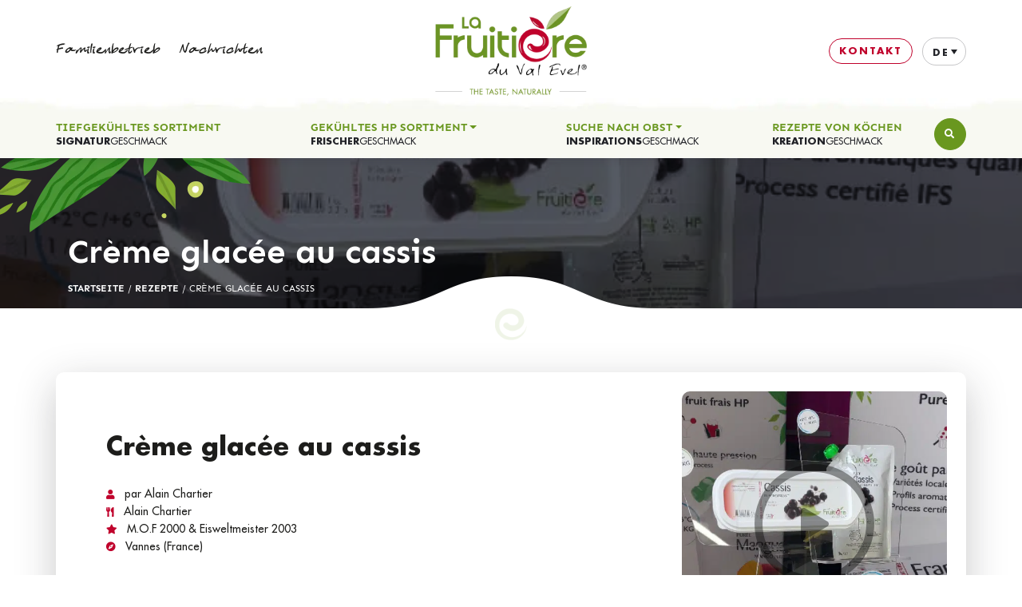

--- FILE ---
content_type: text/html; charset=UTF-8
request_url: https://www.lafruitiere.com/de/rezepte/creme-glacee-au-cassis/
body_size: 12267
content:
<!DOCTYPE html>
<html lang="de-DE">
<head>
	<meta http-equiv="X-UA-Compatible" content="IE=Edge;chrome=1">
	<meta name="viewport" content="width=device-width; initial-scale=1; maximum-scale=1;"/>
	<meta charset="UTF-8"/>
	<meta name='robots' content='index, follow, max-image-preview:large, max-snippet:-1, max-video-preview:-1' />

<!-- Google Tag Manager for WordPress by gtm4wp.com -->
<script data-cfasync="false" data-pagespeed-no-defer>
	var gtm4wp_datalayer_name = "dataLayer";
	var dataLayer = dataLayer || [];
</script>
<!-- End Google Tag Manager for WordPress by gtm4wp.com -->
	<!-- This site is optimized with the Yoast SEO plugin v26.7 - https://yoast.com/wordpress/plugins/seo/ -->
	<title>Crème glacée au cassis - La Fruitière du Val Evel</title>
	<link rel="canonical" href="https://www.lafruitiere.com/recette/creme-glacee-au-cassis/" />
	<meta property="og:locale" content="de_DE" />
	<meta property="og:type" content="article" />
	<meta property="og:title" content="Crème glacée au cassis - La Fruitière du Val Evel" />
	<meta property="og:url" content="https://www.lafruitiere.com/de/recette/creme-glacee-au-cassis/" />
	<meta property="og:site_name" content="La Fruitière du Val Evel" />
	<meta property="article:publisher" content="https://www.facebook.com/lafruitiere.du.val.evel/" />
	<meta property="article:modified_time" content="2025-12-01T14:21:32+00:00" />
	<meta property="og:image" content="https://www.lafruitiere.com/wp-content/uploads/2023/01/6.png" />
	<meta property="og:image:width" content="700" />
	<meta property="og:image:height" content="525" />
	<meta property="og:image:type" content="image/png" />
	<meta name="twitter:card" content="summary_large_image" />
	<meta name="twitter:site" content="@la_fruitiere" />
	<meta name="twitter:label1" content="Geschätzte Lesezeit" />
	<meta name="twitter:data1" content="2 Minuten" />
	<script type="application/ld+json" class="yoast-schema-graph">{"@context":"https://schema.org","@graph":[{"@type":["WebPage","MedicalWebPage"],"@id":"https://www.lafruitiere.com/de/recette/creme-glacee-au-cassis/","url":"https://www.lafruitiere.com/de/recette/creme-glacee-au-cassis/","name":"Crème glacée au cassis - La Fruitière du Val Evel","isPartOf":{"@id":"https://www.lafruitiere.com/de/#website"},"primaryImageOfPage":{"@id":"https://www.lafruitiere.com/de/recette/creme-glacee-au-cassis/#primaryimage"},"image":{"@id":"https://www.lafruitiere.com/de/recette/creme-glacee-au-cassis/#primaryimage"},"thumbnailUrl":"https://www.lafruitiere.com/wp-content/uploads/2023/01/6.png","datePublished":"2023-01-05T15:51:57+00:00","dateModified":"2025-12-01T14:21:32+00:00","breadcrumb":{"@id":"https://www.lafruitiere.com/de/recette/creme-glacee-au-cassis/#breadcrumb"},"inLanguage":"de","potentialAction":[{"@type":"ReadAction","target":["https://www.lafruitiere.com/de/recette/creme-glacee-au-cassis/"]}]},{"@type":"ImageObject","inLanguage":"de","@id":"https://www.lafruitiere.com/de/recette/creme-glacee-au-cassis/#primaryimage","url":"https://www.lafruitiere.com/wp-content/uploads/2023/01/6.png","contentUrl":"https://www.lafruitiere.com/wp-content/uploads/2023/01/6.png","width":700,"height":525},{"@type":"BreadcrumbList","@id":"https://www.lafruitiere.com/de/recette/creme-glacee-au-cassis/#breadcrumb","itemListElement":[{"@type":"ListItem","position":1,"name":"Startseite","item":"https://www.lafruitiere.com/de/"},{"@type":"ListItem","position":2,"name":"Rezepte","item":"https://www.lafruitiere.com/de/rezepte/"},{"@type":"ListItem","position":3,"name":"Crème glacée au cassis"}]},{"@type":"WebSite","@id":"https://www.lafruitiere.com/de/#website","url":"https://www.lafruitiere.com/de/","name":"La Fruitière du Val Evel","description":"Le goût, naturellement","publisher":{"@id":"https://www.lafruitiere.com/de/#organization"},"potentialAction":[{"@type":"SearchAction","target":{"@type":"EntryPoint","urlTemplate":"https://www.lafruitiere.com/de/?s={search_term_string}"},"query-input":{"@type":"PropertyValueSpecification","valueRequired":true,"valueName":"search_term_string"}}],"inLanguage":"de"},{"@type":"Organization","@id":"https://www.lafruitiere.com/de/#organization","name":"La Fruitière du Val Evel","url":"https://www.lafruitiere.com/de/","logo":{"@type":"ImageObject","inLanguage":"de","@id":"https://www.lafruitiere.com/de/#/schema/logo/image/","url":"https://www.lafruitiere.com/wp-content/uploads/2020/08/logo-lafruitiere-2017.png","contentUrl":"https://www.lafruitiere.com/wp-content/uploads/2020/08/logo-lafruitiere-2017.png","width":232,"height":138,"caption":"La Fruitière du Val Evel"},"image":{"@id":"https://www.lafruitiere.com/de/#/schema/logo/image/"},"sameAs":["https://www.facebook.com/lafruitiere.du.val.evel/","https://x.com/la_fruitiere","https://www.instagram.com/la.fruitiere/?hl=fr","https://fr.linkedin.com/company/la-fruitière-du-val-evel","https://www.pinterest.fr/la_fruitiere/","https://www.youtube.com/channel/UCpwUIbz8Dl2cPKTIn8EgSAQ"]}]}</script>
	<!-- / Yoast SEO plugin. -->


<link rel="alternate" type="application/rss+xml" title="La Fruitière du Val Evel &raquo; Feed" href="https://www.lafruitiere.com/de/feed/" />
<link rel="alternate" type="application/rss+xml" title="La Fruitière du Val Evel &raquo; Kommentar-Feed" href="https://www.lafruitiere.com/de/comments/feed/" />
<link rel="alternate" title="oEmbed (JSON)" type="application/json+oembed" href="https://www.lafruitiere.com/de/wp-json/oembed/1.0/embed?url=https%3A%2F%2Fwww.lafruitiere.com%2Fde%2Frecette%2Fcreme-glacee-au-cassis%2F" />
<link rel="alternate" title="oEmbed (XML)" type="text/xml+oembed" href="https://www.lafruitiere.com/de/wp-json/oembed/1.0/embed?url=https%3A%2F%2Fwww.lafruitiere.com%2Fde%2Frecette%2Fcreme-glacee-au-cassis%2F&#038;format=xml" />
<style id='wp-img-auto-sizes-contain-inline-css' type='text/css'>
img:is([sizes=auto i],[sizes^="auto," i]){contain-intrinsic-size:3000px 1500px}
/*# sourceURL=wp-img-auto-sizes-contain-inline-css */
</style>
<style id='wp-emoji-styles-inline-css' type='text/css'>

	img.wp-smiley, img.emoji {
		display: inline !important;
		border: none !important;
		box-shadow: none !important;
		height: 1em !important;
		width: 1em !important;
		margin: 0 0.07em !important;
		vertical-align: -0.1em !important;
		background: none !important;
		padding: 0 !important;
	}
/*# sourceURL=wp-emoji-styles-inline-css */
</style>
<link rel='stylesheet' id='wp-block-library-css' href='https://www.lafruitiere.com/wp-includes/css/dist/block-library/style.min.css?ver=9e3f64' type='text/css' media='all' />
<style id='global-styles-inline-css' type='text/css'>
:root{--wp--preset--aspect-ratio--square: 1;--wp--preset--aspect-ratio--4-3: 4/3;--wp--preset--aspect-ratio--3-4: 3/4;--wp--preset--aspect-ratio--3-2: 3/2;--wp--preset--aspect-ratio--2-3: 2/3;--wp--preset--aspect-ratio--16-9: 16/9;--wp--preset--aspect-ratio--9-16: 9/16;--wp--preset--color--black: #1d1d1b;--wp--preset--color--cyan-bluish-gray: #abb8c3;--wp--preset--color--white: #ffffff;--wp--preset--color--pale-pink: #f78da7;--wp--preset--color--vivid-red: #cf2e2e;--wp--preset--color--luminous-vivid-orange: #ff6900;--wp--preset--color--luminous-vivid-amber: #fcb900;--wp--preset--color--light-green-cyan: #7bdcb5;--wp--preset--color--vivid-green-cyan: #00d084;--wp--preset--color--pale-cyan-blue: #8ed1fc;--wp--preset--color--vivid-cyan-blue: #0693e3;--wp--preset--color--vivid-purple: #9b51e0;--wp--preset--color--rouge: #c0022c;--wp--preset--color--vert: #69971f;--wp--preset--color--vert-clair: #b3c78c;--wp--preset--color--vert-pale: #f7f9f3;--wp--preset--gradient--vivid-cyan-blue-to-vivid-purple: linear-gradient(135deg,rgb(6,147,227) 0%,rgb(155,81,224) 100%);--wp--preset--gradient--light-green-cyan-to-vivid-green-cyan: linear-gradient(135deg,rgb(122,220,180) 0%,rgb(0,208,130) 100%);--wp--preset--gradient--luminous-vivid-amber-to-luminous-vivid-orange: linear-gradient(135deg,rgb(252,185,0) 0%,rgb(255,105,0) 100%);--wp--preset--gradient--luminous-vivid-orange-to-vivid-red: linear-gradient(135deg,rgb(255,105,0) 0%,rgb(207,46,46) 100%);--wp--preset--gradient--very-light-gray-to-cyan-bluish-gray: linear-gradient(135deg,rgb(238,238,238) 0%,rgb(169,184,195) 100%);--wp--preset--gradient--cool-to-warm-spectrum: linear-gradient(135deg,rgb(74,234,220) 0%,rgb(151,120,209) 20%,rgb(207,42,186) 40%,rgb(238,44,130) 60%,rgb(251,105,98) 80%,rgb(254,248,76) 100%);--wp--preset--gradient--blush-light-purple: linear-gradient(135deg,rgb(255,206,236) 0%,rgb(152,150,240) 100%);--wp--preset--gradient--blush-bordeaux: linear-gradient(135deg,rgb(254,205,165) 0%,rgb(254,45,45) 50%,rgb(107,0,62) 100%);--wp--preset--gradient--luminous-dusk: linear-gradient(135deg,rgb(255,203,112) 0%,rgb(199,81,192) 50%,rgb(65,88,208) 100%);--wp--preset--gradient--pale-ocean: linear-gradient(135deg,rgb(255,245,203) 0%,rgb(182,227,212) 50%,rgb(51,167,181) 100%);--wp--preset--gradient--electric-grass: linear-gradient(135deg,rgb(202,248,128) 0%,rgb(113,206,126) 100%);--wp--preset--gradient--midnight: linear-gradient(135deg,rgb(2,3,129) 0%,rgb(40,116,252) 100%);--wp--preset--font-size--small: 13px;--wp--preset--font-size--medium: 20px;--wp--preset--font-size--large: 36px;--wp--preset--font-size--x-large: 42px;--wp--preset--spacing--20: 0.44rem;--wp--preset--spacing--30: 0.67rem;--wp--preset--spacing--40: 1rem;--wp--preset--spacing--50: 1.5rem;--wp--preset--spacing--60: 2.25rem;--wp--preset--spacing--70: 3.38rem;--wp--preset--spacing--80: 5.06rem;--wp--preset--shadow--natural: 6px 6px 9px rgba(0, 0, 0, 0.2);--wp--preset--shadow--deep: 12px 12px 50px rgba(0, 0, 0, 0.4);--wp--preset--shadow--sharp: 6px 6px 0px rgba(0, 0, 0, 0.2);--wp--preset--shadow--outlined: 6px 6px 0px -3px rgb(255, 255, 255), 6px 6px rgb(0, 0, 0);--wp--preset--shadow--crisp: 6px 6px 0px rgb(0, 0, 0);}:where(.is-layout-flex){gap: 0.5em;}:where(.is-layout-grid){gap: 0.5em;}body .is-layout-flex{display: flex;}.is-layout-flex{flex-wrap: wrap;align-items: center;}.is-layout-flex > :is(*, div){margin: 0;}body .is-layout-grid{display: grid;}.is-layout-grid > :is(*, div){margin: 0;}:where(.wp-block-columns.is-layout-flex){gap: 2em;}:where(.wp-block-columns.is-layout-grid){gap: 2em;}:where(.wp-block-post-template.is-layout-flex){gap: 1.25em;}:where(.wp-block-post-template.is-layout-grid){gap: 1.25em;}.has-black-color{color: var(--wp--preset--color--black) !important;}.has-cyan-bluish-gray-color{color: var(--wp--preset--color--cyan-bluish-gray) !important;}.has-white-color{color: var(--wp--preset--color--white) !important;}.has-pale-pink-color{color: var(--wp--preset--color--pale-pink) !important;}.has-vivid-red-color{color: var(--wp--preset--color--vivid-red) !important;}.has-luminous-vivid-orange-color{color: var(--wp--preset--color--luminous-vivid-orange) !important;}.has-luminous-vivid-amber-color{color: var(--wp--preset--color--luminous-vivid-amber) !important;}.has-light-green-cyan-color{color: var(--wp--preset--color--light-green-cyan) !important;}.has-vivid-green-cyan-color{color: var(--wp--preset--color--vivid-green-cyan) !important;}.has-pale-cyan-blue-color{color: var(--wp--preset--color--pale-cyan-blue) !important;}.has-vivid-cyan-blue-color{color: var(--wp--preset--color--vivid-cyan-blue) !important;}.has-vivid-purple-color{color: var(--wp--preset--color--vivid-purple) !important;}.has-black-background-color{background-color: var(--wp--preset--color--black) !important;}.has-cyan-bluish-gray-background-color{background-color: var(--wp--preset--color--cyan-bluish-gray) !important;}.has-white-background-color{background-color: var(--wp--preset--color--white) !important;}.has-pale-pink-background-color{background-color: var(--wp--preset--color--pale-pink) !important;}.has-vivid-red-background-color{background-color: var(--wp--preset--color--vivid-red) !important;}.has-luminous-vivid-orange-background-color{background-color: var(--wp--preset--color--luminous-vivid-orange) !important;}.has-luminous-vivid-amber-background-color{background-color: var(--wp--preset--color--luminous-vivid-amber) !important;}.has-light-green-cyan-background-color{background-color: var(--wp--preset--color--light-green-cyan) !important;}.has-vivid-green-cyan-background-color{background-color: var(--wp--preset--color--vivid-green-cyan) !important;}.has-pale-cyan-blue-background-color{background-color: var(--wp--preset--color--pale-cyan-blue) !important;}.has-vivid-cyan-blue-background-color{background-color: var(--wp--preset--color--vivid-cyan-blue) !important;}.has-vivid-purple-background-color{background-color: var(--wp--preset--color--vivid-purple) !important;}.has-black-border-color{border-color: var(--wp--preset--color--black) !important;}.has-cyan-bluish-gray-border-color{border-color: var(--wp--preset--color--cyan-bluish-gray) !important;}.has-white-border-color{border-color: var(--wp--preset--color--white) !important;}.has-pale-pink-border-color{border-color: var(--wp--preset--color--pale-pink) !important;}.has-vivid-red-border-color{border-color: var(--wp--preset--color--vivid-red) !important;}.has-luminous-vivid-orange-border-color{border-color: var(--wp--preset--color--luminous-vivid-orange) !important;}.has-luminous-vivid-amber-border-color{border-color: var(--wp--preset--color--luminous-vivid-amber) !important;}.has-light-green-cyan-border-color{border-color: var(--wp--preset--color--light-green-cyan) !important;}.has-vivid-green-cyan-border-color{border-color: var(--wp--preset--color--vivid-green-cyan) !important;}.has-pale-cyan-blue-border-color{border-color: var(--wp--preset--color--pale-cyan-blue) !important;}.has-vivid-cyan-blue-border-color{border-color: var(--wp--preset--color--vivid-cyan-blue) !important;}.has-vivid-purple-border-color{border-color: var(--wp--preset--color--vivid-purple) !important;}.has-vivid-cyan-blue-to-vivid-purple-gradient-background{background: var(--wp--preset--gradient--vivid-cyan-blue-to-vivid-purple) !important;}.has-light-green-cyan-to-vivid-green-cyan-gradient-background{background: var(--wp--preset--gradient--light-green-cyan-to-vivid-green-cyan) !important;}.has-luminous-vivid-amber-to-luminous-vivid-orange-gradient-background{background: var(--wp--preset--gradient--luminous-vivid-amber-to-luminous-vivid-orange) !important;}.has-luminous-vivid-orange-to-vivid-red-gradient-background{background: var(--wp--preset--gradient--luminous-vivid-orange-to-vivid-red) !important;}.has-very-light-gray-to-cyan-bluish-gray-gradient-background{background: var(--wp--preset--gradient--very-light-gray-to-cyan-bluish-gray) !important;}.has-cool-to-warm-spectrum-gradient-background{background: var(--wp--preset--gradient--cool-to-warm-spectrum) !important;}.has-blush-light-purple-gradient-background{background: var(--wp--preset--gradient--blush-light-purple) !important;}.has-blush-bordeaux-gradient-background{background: var(--wp--preset--gradient--blush-bordeaux) !important;}.has-luminous-dusk-gradient-background{background: var(--wp--preset--gradient--luminous-dusk) !important;}.has-pale-ocean-gradient-background{background: var(--wp--preset--gradient--pale-ocean) !important;}.has-electric-grass-gradient-background{background: var(--wp--preset--gradient--electric-grass) !important;}.has-midnight-gradient-background{background: var(--wp--preset--gradient--midnight) !important;}.has-small-font-size{font-size: var(--wp--preset--font-size--small) !important;}.has-medium-font-size{font-size: var(--wp--preset--font-size--medium) !important;}.has-large-font-size{font-size: var(--wp--preset--font-size--large) !important;}.has-x-large-font-size{font-size: var(--wp--preset--font-size--x-large) !important;}
/*# sourceURL=global-styles-inline-css */
</style>

<style id='classic-theme-styles-inline-css' type='text/css'>
/*! This file is auto-generated */
.wp-block-button__link{color:#fff;background-color:#32373c;border-radius:9999px;box-shadow:none;text-decoration:none;padding:calc(.667em + 2px) calc(1.333em + 2px);font-size:1.125em}.wp-block-file__button{background:#32373c;color:#fff;text-decoration:none}
/*# sourceURL=/wp-includes/css/classic-themes.min.css */
</style>
<link rel='stylesheet' id='wpml-legacy-dropdown-0-css' href='https://www.lafruitiere.com/wp-content/plugins/sitepress-multilingual-cms/templates/language-switchers/legacy-dropdown/style.min.css?ver=1' type='text/css' media='all' />
<link rel='stylesheet' id='style-css' href='https://www.lafruitiere.com/wp-content/themes/lafruitiere/style.css?ver=9e3f64' type='text/css' media='all' />
<script type="text/javascript" id="wpml-cookie-js-extra">
/* <![CDATA[ */
var wpml_cookies = {"wp-wpml_current_language":{"value":"de","expires":1,"path":"/"}};
var wpml_cookies = {"wp-wpml_current_language":{"value":"de","expires":1,"path":"/"}};
//# sourceURL=wpml-cookie-js-extra
/* ]]> */
</script>
<script type="text/javascript" src="https://www.lafruitiere.com/wp-content/plugins/sitepress-multilingual-cms/res/js/cookies/language-cookie.js?ver=486900" id="wpml-cookie-js" defer="defer" data-wp-strategy="defer"></script>
<script type="text/javascript" src="https://www.lafruitiere.com/wp-content/plugins/sitepress-multilingual-cms/templates/language-switchers/legacy-dropdown/script.min.js?ver=1" id="wpml-legacy-dropdown-0-js"></script>
<script type="text/javascript" src="https://www.lafruitiere.com/wp-includes/js/jquery/jquery.min.js?ver=3.7.1" id="jquery-core-js"></script>
<script type="text/javascript" src="https://www.lafruitiere.com/wp-includes/js/jquery/jquery-migrate.min.js?ver=3.4.1" id="jquery-migrate-js"></script>
<link rel="https://api.w.org/" href="https://www.lafruitiere.com/de/wp-json/" />
<link rel='shortlink' href='https://www.lafruitiere.com/de/?p=2255' />

<!-- Google Tag Manager for WordPress by gtm4wp.com -->
<!-- GTM Container placement set to manual -->
<script data-cfasync="false" data-pagespeed-no-defer>
	var dataLayer_content = {"pagePostType":"recipe","pagePostType2":"single-recipe","pagePostAuthor":"ldwadmin"};
	dataLayer.push( dataLayer_content );
</script>
<script data-cfasync="false" data-pagespeed-no-defer>
(function(w,d,s,l,i){w[l]=w[l]||[];w[l].push({'gtm.start':
new Date().getTime(),event:'gtm.js'});var f=d.getElementsByTagName(s)[0],
j=d.createElement(s),dl=l!='dataLayer'?'&l='+l:'';j.async=true;j.src=
'//www.googletagmanager.com/gtm.js?id='+i+dl;f.parentNode.insertBefore(j,f);
})(window,document,'script','dataLayer','GTM-WHWDZR9');
</script>
<!-- End Google Tag Manager for WordPress by gtm4wp.com --><link rel="icon" href="https://www.lafruitiere.com/wp-content/uploads/2020/09/cropped-favicon-evel-1-150x150.png" sizes="32x32" />
<link rel="icon" href="https://www.lafruitiere.com/wp-content/uploads/2020/09/cropped-favicon-evel-1-300x300.png" sizes="192x192" />
<link rel="apple-touch-icon" href="https://www.lafruitiere.com/wp-content/uploads/2020/09/cropped-favicon-evel-1-300x300.png" />
<meta name="msapplication-TileImage" content="https://www.lafruitiere.com/wp-content/uploads/2020/09/cropped-favicon-evel-1-300x300.png" />
<noscript><style id="rocket-lazyload-nojs-css">.rll-youtube-player, [data-lazy-src]{display:none !important;}</style></noscript></head>
<body class="wp-singular recipe-template-default single single-recipe postid-2255 wp-embed-responsive wp-theme-ldw-base wp-child-theme-lafruitiere" role="document">

<!-- GTM Container placement set to manual -->
<!-- Google Tag Manager (noscript) -->
				<noscript><iframe src="https://www.googletagmanager.com/ns.html?id=GTM-WHWDZR9" height="0" width="0" style="display:none;visibility:hidden" aria-hidden="true"></iframe></noscript>
<!-- End Google Tag Manager (noscript) --><header id="header" class="site-header header-fixed" role="banner">
	<div id="topbar" class="container">
		<div class="row">
			<div class="col d-none d-lg-flex d-xl-flex top-nav">
				<ul id="menu-top-de" class=""><li id="menu-item-1230" class="menu-item menu-item-type-post_type menu-item-object-page menu-item-1230"><a href="https://www.lafruitiere.com/de/familienbetrieb/">Familienbetrieb</a></li>
<li id="menu-item-1231" class="menu-item menu-item-type-post_type menu-item-object-page current_page_parent menu-item-1231"><a href="https://www.lafruitiere.com/de/nachrichten/">Nachrichten</a></li>
</ul>			</div>
			<div id="header-title" class="col-2 py-2">
				<a href="https://www.lafruitiere.com/de/"><img width="534" height="316" src="https://www.lafruitiere.com/wp-content/uploads/2020/09/logo-en@2x.png" class="custom-logo" alt="" itemprop="logo" decoding="async" fetchpriority="high" srcset="https://www.lafruitiere.com/wp-content/uploads/2020/09/logo-en@2x.png 534w, https://www.lafruitiere.com/wp-content/uploads/2020/09/logo-en@2x-300x178.png 300w" sizes="(max-width: 534px) 100vw, 534px" /></a>
			</div>
			<div class="col nav-widgets">
									<a class="btn btn-outline-primary"
					   href="https://www.lafruitiere.com/de/kontakt-aufnehmen//"><span>Kontakt</span><i class="fas fa-envelope"></i></a>
								      <div id="header-widgets"><aside id="icl_lang_sel_widget-2" class="widget widget-container widget_icl_lang_sel_widget"><div class="widget_content">
<div
	 class="wpml-ls-sidebars-header-widgets wpml-ls wpml-ls-legacy-dropdown js-wpml-ls-legacy-dropdown">
	<ul role="menu">

		<li role="none" tabindex="0" class="wpml-ls-slot-header-widgets wpml-ls-item wpml-ls-item-de wpml-ls-current-language wpml-ls-last-item wpml-ls-item-legacy-dropdown">
			<a href="#" class="js-wpml-ls-item-toggle wpml-ls-item-toggle" role="menuitem" title="Zu De(De) wechseln">
                <span class="wpml-ls-native" role="menuitem">De</span></a>

			<ul class="wpml-ls-sub-menu" role="menu">
				
					<li class="wpml-ls-slot-header-widgets wpml-ls-item wpml-ls-item-en wpml-ls-first-item" role="none">
						<a href="https://www.lafruitiere.com/en/recipe/blackcurrant-ice-cream/" class="wpml-ls-link" role="menuitem" aria-label="Zu En(En) wechseln" title="Zu En(En) wechseln">
                            <span class="wpml-ls-native" lang="en">En</span></a>
					</li>

				
					<li class="wpml-ls-slot-header-widgets wpml-ls-item wpml-ls-item-fr" role="none">
						<a href="https://www.lafruitiere.com/recette/creme-glacee-au-cassis/" class="wpml-ls-link" role="menuitem" aria-label="Zu Fr(Fr) wechseln" title="Zu Fr(Fr) wechseln">
                            <span class="wpml-ls-native" lang="fr">Fr</span></a>
					</li>

							</ul>

		</li>

	</ul>
</div>
</div></aside></div>
    			</div>
			<button class="btn btn-outline-secondary navbar-toggler d-block d-sm-block d-md-block d-lg-none" type="button" data-toggle="collapse" data-target=".navbar-nav"
					aria-controls="navbar-nav" aria-expanded="false" aria-label="Toggle navigation">
				<span class="navbar-toggler-icon"><i class="fal fa-bars"></i></span>
			</button>
		</div>
	</div>

	<div id="middlebar">
		<div class="container">
			<div class="row">
				<div class="logo-icon">
					<a class="img" href="https://www.lafruitiere.com/de/"></a>
				</div>
				<nav class="navbar navbar-expand-lg">
					<ul id="menu-main-de" class="navbar-nav collapse navbar-collapse mr-auto"><li itemscope="itemscope" itemtype="https://www.schema.org/SiteNavigationElement" id="menu-item-1215" class="menu-item menu-item-type-taxonomy menu-item-object-product_type menu-item-1215 nav-item"><span class="submenu-item submenu-item-1215">Signatur</span><a title="Tiefgekühltes Sortiment" href="https://www.lafruitiere.com/de/produkt-art/tk-sortiment/" class="nav-link">Tiefgekühltes Sortiment</a></li>
<li itemscope="itemscope" itemtype="https://www.schema.org/SiteNavigationElement" id="menu-item-1216" class="menu-item menu-item-type-taxonomy menu-item-object-product_type menu-item-has-children dropdown menu-item-1216 nav-item dropdown"><span class="submenu-item submenu-item-1216">Frischer</span><a title="Gekühltes HP sortiment" href="https://www.lafruitiere.com/de/produkt-art/gekuhltes-hp-sortiment/" class="nav-link dropdown-toggle" data-href="#" data-toggle="dropdown" aria-haspopup="true" aria-expanded="false">Gekühltes HP sortiment<span class="caret"></span></a>
<ul class="dropdown-menu"  role="menu">
	<li itemscope="itemscope" itemtype="https://www.schema.org/SiteNavigationElement" id="menu-item-1590" class="menu-item menu-item-type-taxonomy menu-item-object-product_type menu-item-1590 nav-item"><a title="Alle Produkte" href="https://www.lafruitiere.com/de/produkt-art/gekuhltes-hp-sortiment/" class="dropdown-item">Alle Produkte</a></li>
	<li itemscope="itemscope" itemtype="https://www.schema.org/SiteNavigationElement" id="menu-item-1363" class="menu-item menu-item-type-taxonomy menu-item-object-product_type menu-item-1363 nav-item"><a title="Gekühlte HP Fruchtpürees" href="https://www.lafruitiere.com/de/produkt-art/gekuhlte-hp-fruchtpurees/" class="dropdown-item">Gekühlte HP Fruchtpürees</a></li>
	<li itemscope="itemscope" itemtype="https://www.schema.org/SiteNavigationElement" id="menu-item-1364" class="menu-item menu-item-type-taxonomy menu-item-object-product_type menu-item-1364 nav-item"><a title="Gekühlte HP Fruchtcoulis" href="https://www.lafruitiere.com/de/produkt-art/gekuhlte-hp-fruchtcoulis/" class="dropdown-item">Gekühlte HP Fruchtcoulis</a></li>
	<li itemscope="itemscope" itemtype="https://www.schema.org/SiteNavigationElement" id="menu-item-1365" class="menu-item menu-item-type-taxonomy menu-item-object-product_type menu-item-1365 nav-item"><a title="Gekühlte HP Dessertsaucen" href="https://www.lafruitiere.com/de/produkt-art/gekuhlte-hp-dessertsaucen/" class="dropdown-item">Gekühlte HP Dessertsaucen</a></li>
</ul>
</li>
<li itemscope="itemscope" itemtype="https://www.schema.org/SiteNavigationElement" id="menu-item-1217" class="menu-item menu-item-type-taxonomy menu-item-object-fruit_type menu-item-has-children dropdown menu-item-1217 nav-item dropdown"><span class="submenu-item submenu-item-1217">Inspirations</span><a title="Suche nach Obst" href="https://www.lafruitiere.com/de/frucht-type/unverwechselbarer-geschmack/" class="nav-link dropdown-toggle" data-href="#" data-toggle="dropdown" aria-haspopup="true" aria-expanded="false">Suche nach Obst<span class="caret"></span></a>
<ul class="dropdown-menu"  role="menu">
	<li itemscope="itemscope" itemtype="https://www.schema.org/SiteNavigationElement" id="menu-item-1591" class="menu-item menu-item-type-taxonomy menu-item-object-fruit_type menu-item-1591 nav-item"><a title="Alle Früchte" href="https://www.lafruitiere.com/de/frucht-type/unverwechselbarer-geschmack/" class="dropdown-item">Alle Früchte</a></li>
	<li itemscope="itemscope" itemtype="https://www.schema.org/SiteNavigationElement" id="menu-item-1555" class="menu-item menu-item-type-taxonomy menu-item-object-fruit_type menu-item-1555 nav-item"><a title="Rote Früchte" href="https://www.lafruitiere.com/de/frucht-type/rote-fruchte/" class="dropdown-item">Rote Früchte</a></li>
	<li itemscope="itemscope" itemtype="https://www.schema.org/SiteNavigationElement" id="menu-item-1551" class="menu-item menu-item-type-taxonomy menu-item-object-fruit_type menu-item-1551 nav-item"><a title="Gartenfrüchte" href="https://www.lafruitiere.com/de/frucht-type/gartenfruchte/" class="dropdown-item">Gartenfrüchte</a></li>
	<li itemscope="itemscope" itemtype="https://www.schema.org/SiteNavigationElement" id="menu-item-1554" class="menu-item menu-item-type-taxonomy menu-item-object-fruit_type menu-item-1554 nav-item"><a title="Zitrusfrüchte" href="https://www.lafruitiere.com/de/frucht-type/zitrusfruchte/" class="dropdown-item">Zitrusfrüchte</a></li>
	<li itemscope="itemscope" itemtype="https://www.schema.org/SiteNavigationElement" id="menu-item-1553" class="menu-item menu-item-type-taxonomy menu-item-object-fruit_type menu-item-1553 nav-item"><a title="Südfrüchte" href="https://www.lafruitiere.com/de/frucht-type/sudfruchte/" class="dropdown-item">Südfrüchte</a></li>
	<li itemscope="itemscope" itemtype="https://www.schema.org/SiteNavigationElement" id="menu-item-1552" class="menu-item menu-item-type-taxonomy menu-item-object-fruit_type menu-item-1552 nav-item"><a title="Schalenfrüchte" href="https://www.lafruitiere.com/de/frucht-type/schalenfruchte/" class="dropdown-item">Schalenfrüchte</a></li>
	<li itemscope="itemscope" itemtype="https://www.schema.org/SiteNavigationElement" id="menu-item-1556" class="menu-item menu-item-type-taxonomy menu-item-object-fruit_type menu-item-1556 nav-item"><a title="Andere Geschmacksrichtungen" href="https://www.lafruitiere.com/de/frucht-type/andere-geschmacksrichtungen/" class="dropdown-item">Andere Geschmacksrichtungen</a></li>
</ul>
</li>
<li itemscope="itemscope" itemtype="https://www.schema.org/SiteNavigationElement" id="menu-item-1367" class="menu-item menu-item-type-post_type_archive menu-item-object-recipe menu-item-1367 nav-item"><span class="submenu-item submenu-item-1367">Kreation</span><a title="Rezepte von Köchen" href="https://www.lafruitiere.com/de/rezepte/" class="nav-link">Rezepte von Köchen</a></li>
</ul>				</nav>
				<div id="searchbar" class="collapse">
					<form method="get" id="searchform" action="https://www.lafruitiere.com/de/" class="form-inline">
	<input class="form-control d-none" type="text" class="field" name="s" id="s"
		   placeholder="Suche Produkte, Früchte..."/>
	<input type="submit" class="btn btn-outline-secondary submit d-none fa fa-search" name="submit" id="searchsubmit"
		   value=""/>
</form>
				</div>
				<button class="btn btn-secondary search-toggler" type="button" data-toggle="collapse" data-target="#searchbar"
						aria-controls="searchbar" aria-expanded="false" aria-label="Toggle navigation">
					<i class="fas fa-search"></i>
				</button>
			</div>
		</div>
	</div>

</header>
<main>
<div id="container">
				<section id="content" role="main">

					<header
													style="background-image: url(https://www.lafruitiere.com/wp-content/uploads/2023/01/6.png);"
											>
						<div class="container">
							<div class="row">
								<div class="col-md-6">
									<h1 class="entry-title">Crème glacée au cassis</h1>
									<p id="breadcrumbs"><span><span><a href="https://www.lafruitiere.com/de/">Startseite</a></span> / <span><a href="https://www.lafruitiere.com/de/rezepte/">Rezepte</a></span> / <span class="breadcrumb_last" aria-current="page">Crème glacée au cassis</span></span></p>								</div>
							</div>
						</div>
					</header>

					<article id="content" id="post-2255" class="post-2255 recipe type-recipe status-publish has-post-thumbnail hentry recipe_type-les-incontournables recipe_type-eiscreme" role="article"
							 itemscope="itemscope" itemtype="http://schema.org/BlogPosting" role="main">

						<div class="cover container">
							<div class="row">
								<div class="col-12 card">
									<div class="row align-items-center flex-row-reverse">
										<div class="col-md-4 p-4">
											<figure class="entry-thumbnail m-0"><img width="700" height="525" src="https://www.lafruitiere.com/wp-content/uploads/2023/01/6.png" class="attachment-full size-full wp-post-image" alt="" title="Crème glacée au cassis" itemprop="image" decoding="async" srcset="https://www.lafruitiere.com/wp-content/uploads/2023/01/6.png 700w, https://www.lafruitiere.com/wp-content/uploads/2023/01/6-300x225.png 300w, https://www.lafruitiere.com/wp-content/uploads/2023/01/6-360x270.png 360w" sizes="(max-width: 700px) 100vw, 700px" /><meta itemprop="thumbnailUrl" content="https://www.lafruitiere.com/wp-content/uploads/2023/01/6-150x150.png"></figure>																							<span data-toggle="modal" data-target="#videoModal">
													<i class="fa fa-play"></i>
												</span>

												<!-- Modal -->
												<div class="modal fade" id="videoModal" tabindex="-1" aria-labelledby="videoModalLabel" aria-hidden="true">
													<div class="modal-dialog modal-lg modal-dialog-centered">
														<div class="modal-content">
															<div class="modal-body">
																<button type="button" class="close" data-dismiss="modal" aria-label="Close">
																	<span aria-hidden="true">&times;</span>
																</button>
																<div class="embed-responsive embed-responsive-16by9">
																	<iframe title="Recette Crème glacée Cassis" data-requires-vendor-consent="vimeo" data-src="https://player.vimeo.com/video/787311263?dnt=1&amp;app_id=122963" width="219" height="390" frameborder="0" allow="autoplay; fullscreen; picture-in-picture; clipboard-write; encrypted-media; web-share" referrerpolicy="strict-origin-when-cross-origin"></iframe>																</div>
															</div>
														</div>
													</div>
												</div>
																					</div>

										<div class="col-md-8">
											<div class="info px-5 py-4">
												<!-- Info chef -->
												<h1 class="entry-title">Crème glacée au cassis</h1>
												<p class="chef">par Alain Chartier</p>
												<p class="enterprise">Alain Chartier</p>
												<p class="titre_chef">M.O.F 2000 & Eisweltmeister 2003</p>
												<p class="local">Vannes (France)</p>
												<!-- Lien de la recette -->
																									<a class="btn btn-primary mt-4" href="https://www.lafruitiere.com/wp-content/uploads/2023/01/2025_Cahier-de-recettes_P5_Glacerie-Sorbet-cremes-glacees.pdf"
																											>
														Découvrez nos recettes - Crème glacée													</a>
																							</div>
										</div>
									</div>
								</div>
							</div>
						</div>
						<!-- liste des produits associés -->
						<div class="container">
							<div class="row ">
								<div class="col-12 alert alert-success d-flex flex-column align-items-center px-5 py-4">
									<h3 class="subtitle">Rezept hergestellt mit</h3>
									<a href="https://www.lafruitiere.com/de/produkt/pueree-aus-schw-johannisbeeren-90/">PURÉE DE CASSIS 90%</a>								</div>
							</div>
						</div>
						<div class="container mt-5">
							<div class="row ingredients">
								<div class="col-md-4" itemprop="articleBody">
									<h3>Inhaltsstoffe</h3>
									<p>Purée de Cassis 90% La Fruitière 1 000 g<br />
Lait entier 1 705 g<br />
Poudre de lait 0% mg 340 g<br />
Sucre 530 g<br />
Glucose atomisé 180 g<br />
Crème 35% 730 g<br />
Stabilisant 15 g<br />
Emulsifiant 15 g</p>
								</div>

								<div class="col-md-8 preparation" itemprop="articleBody">
									<h3>Vorbereitung</h3>
									<ul>
<li>Chauffer le lait avec le lait en poudre</li>
<li>Ajouter les sucres à 30-40°C</li>
<li>Ajouter la crème avec le stabilisant avant 50°C</li>
<li>Pasteurisation haute à 85°C</li>
<li>Refroidir le mix à 4°C et maturer 12h minimum</li>
<li>Ajouter la purée de fruit</li>
<li>Bien mixer</li>
<li>Extraire la crème glacée entre -7 et 9°C et surgeler rapidement</li>
</ul>
<p>&nbsp;</p>
<p><a href="https://www.lafruitiere.com/tableaux-d-utilisation/">Tableaux d&#8217;utilisation</a></p>
								</div>
							</div>
							</div>



					</article>
				</section>

		</div>
</main>
<footer id="footer" class="site-footer" role="contentinfo">
	<div id="footer-top">
		<div class="container">
			<div class="row">
				<div id="footer-social"
						
						class="col-md d-flex flex-column"
									>
					<div>
						<p class="h4 my-0">
							Folgen sie  <strong>uns</strong>
						</p>
						<p>In den Sozialen Netzwerken</p>
					</div>
					<ul>
																													</ul>
				</div>
									<div id="footer-newsletter" class="col-md pt-4 pt-md-0 d-flex flex-column">
						<div>
							<p class="h4 my-0">
								Bleiben wir in Kontakt!							</p>
							<p>Unseren <strong>Newsletter </strong> mit <strong>Rezepten </strong> und <strong>News </strong>  abonnieren.
</p>
						</div>
																			<a class="btn btn-outline-primary w-auto align-self-start" href="https://www.lafruitiere.com/de/anmelden/"
															>
								Anmelden							</a>
											</div>
							</div>
		</div>
	</div>
	<div id="footer-middle">
		<div class="container">
			<div class="row">
				<div class="footer-contact col-12 col-md-4">
										<img width="382" height="227" src="https://www.lafruitiere.com/wp-content/uploads/2020/08/logo_La-Fruitiere-footer@x2.png" class="attachment-full size-full" alt="La Fruitière du Val Evel®" decoding="async" srcset="https://www.lafruitiere.com/wp-content/uploads/2020/08/logo_La-Fruitiere-footer@x2.png 382w, https://www.lafruitiere.com/wp-content/uploads/2020/08/logo_La-Fruitiere-footer@x2-300x178.png 300w" sizes="(max-width: 382px) 100vw, 382px" />					<p>10 Luzunin, 56500 Evellys, FRANKREICH</p>
<p><a href="mailto:info@lafruitiere.com">info@lafruitiere.com</a></p>
<p><a href="tel:0297274096">(+33) 2 97 27 40 96</a></p>
<p>Fax : (+33) 2 97 27 42 64</p>
					<a class="btn btn-outline-light" href="https://www.lafruitiere.com/de/kontakt-aufnehmen//">Kontakt</a>
				</div>
				<div class="footer-menu col-sm-4">
					<div id="nav_menu-6" class="widget widget_nav_menu"><p class="widgettitle">Unternehmen</p><div class="menu-footer-company-de-container"><ul id="menu-footer-company-de" class="menu"><li id="menu-item-1532" class="menu-item menu-item-type-post_type menu-item-object-page menu-item-1532"><a href="https://www.lafruitiere.com/de/familienbetrieb/">Familienbetrieb</a></li>
<li id="menu-item-1224" class="menu-item menu-item-type-post_type menu-item-object-page menu-item-1224"><a href="https://www.lafruitiere.com/de/unsere-obstwiesen-unser-beruf/">Unser Beruf, Unsere Obstwiesen</a></li>
<li id="menu-item-1225" class="menu-item menu-item-type-post_type menu-item-object-page menu-item-1225"><a href="https://www.lafruitiere.com/de/unsere-engagements/">Unsere Engagements</a></li>
<li id="menu-item-1226" class="menu-item menu-item-type-post_type menu-item-object-page menu-item-1226"><a href="https://www.lafruitiere.com/de/der-natuerliche-geschmack/">Der natürliche Geschmack</a></li>
<li id="menu-item-1227" class="menu-item menu-item-type-post_type menu-item-object-page current_page_parent menu-item-1227"><a href="https://www.lafruitiere.com/de/nachrichten/">Nachrichten</a></li>
</ul></div></div>				</div>
				<div class="footer-menu col-sm-4">
					<div id="nav_menu-5" class="widget widget_nav_menu"><p class="widgettitle">Produkte</p><div class="menu-footer-product-de-container"><ul id="menu-footer-product-de" class="menu"><li id="menu-item-1346" class="menu-item menu-item-type-taxonomy menu-item-object-product_type menu-item-1346"><a href="https://www.lafruitiere.com/de/produkt-art/tk-sortiment/">Tiefgekühltes Sortiment</a></li>
<li id="menu-item-1347" class="menu-item menu-item-type-taxonomy menu-item-object-product_type menu-item-1347"><a href="https://www.lafruitiere.com/de/produkt-art/gekuhltes-hp-sortiment/">Gekühltes HP sortiment</a></li>
<li id="menu-item-1348" class="menu-item menu-item-type-taxonomy menu-item-object-fruit_type menu-item-1348"><a href="https://www.lafruitiere.com/de/frucht-type/unverwechselbarer-geschmack/">Unverwechselbarer Geschmack</a></li>
</ul></div></div>				</div>
			</div>
		</div>
	</div>
	<div id="footer-bottom">
		<div class="container">
			<div class="row">
				<div id="footer-signature" class="col-md-6" itemtype="http://schema.org/WPFooter"
						itemscope="itemscope" role="contentinfo">
					<p>© 2020 - conçu par <a href="https://lamourduweb.com" target="_blank" rel="noopener noreferrer">Lamour du Web</a></p>				</div>
				<div class="col-md-6">
					<ul id="menu-footer-bottom-de" class=""><li id="menu-item-1219" class="menu-item menu-item-type-post_type menu-item-object-page menu-item-1219"><a href="https://www.lafruitiere.com/de/sitemap/">Sitemap</a></li>
<li id="menu-item-1558" class="menu-item menu-item-type-post_type menu-item-object-page menu-item-1558"><a href="https://www.lafruitiere.com/de/rechtlicher-hinweis/">Rechtlicher Hinweis</a></li>
<li id="menu-item-1865" class="menu-item menu-item-type-post_type menu-item-object-page menu-item-1865"><a href="https://www.lafruitiere.com/de/datenschutzerklaerung/">Datenschutzerklärung</a></li>
</ul>				</div>
			</div>
		</div>
	</div>
</footer>
<script type="speculationrules">
{"prefetch":[{"source":"document","where":{"and":[{"href_matches":"/de/*"},{"not":{"href_matches":["/wp-*.php","/wp-admin/*","/wp-content/uploads/*","/wp-content/*","/wp-content/plugins/*","/wp-content/themes/lafruitiere/*","/wp-content/themes/ldw-base/*","/de/*\\?(.+)"]}},{"not":{"selector_matches":"a[rel~=\"nofollow\"]"}},{"not":{"selector_matches":".no-prefetch, .no-prefetch a"}}]},"eagerness":"conservative"}]}
</script>
<script type="text/javascript" src="https://www.lafruitiere.com/wp-content/plugins/duracelltomi-google-tag-manager/dist/js/gtm4wp-form-move-tracker.js?ver=1.22.3" id="gtm4wp-form-move-tracker-js"></script>
<script type="text/javascript" id="rocket-browser-checker-js-after">
/* <![CDATA[ */
"use strict";var _createClass=function(){function defineProperties(target,props){for(var i=0;i<props.length;i++){var descriptor=props[i];descriptor.enumerable=descriptor.enumerable||!1,descriptor.configurable=!0,"value"in descriptor&&(descriptor.writable=!0),Object.defineProperty(target,descriptor.key,descriptor)}}return function(Constructor,protoProps,staticProps){return protoProps&&defineProperties(Constructor.prototype,protoProps),staticProps&&defineProperties(Constructor,staticProps),Constructor}}();function _classCallCheck(instance,Constructor){if(!(instance instanceof Constructor))throw new TypeError("Cannot call a class as a function")}var RocketBrowserCompatibilityChecker=function(){function RocketBrowserCompatibilityChecker(options){_classCallCheck(this,RocketBrowserCompatibilityChecker),this.passiveSupported=!1,this._checkPassiveOption(this),this.options=!!this.passiveSupported&&options}return _createClass(RocketBrowserCompatibilityChecker,[{key:"_checkPassiveOption",value:function(self){try{var options={get passive(){return!(self.passiveSupported=!0)}};window.addEventListener("test",null,options),window.removeEventListener("test",null,options)}catch(err){self.passiveSupported=!1}}},{key:"initRequestIdleCallback",value:function(){!1 in window&&(window.requestIdleCallback=function(cb){var start=Date.now();return setTimeout(function(){cb({didTimeout:!1,timeRemaining:function(){return Math.max(0,50-(Date.now()-start))}})},1)}),!1 in window&&(window.cancelIdleCallback=function(id){return clearTimeout(id)})}},{key:"isDataSaverModeOn",value:function(){return"connection"in navigator&&!0===navigator.connection.saveData}},{key:"supportsLinkPrefetch",value:function(){var elem=document.createElement("link");return elem.relList&&elem.relList.supports&&elem.relList.supports("prefetch")&&window.IntersectionObserver&&"isIntersecting"in IntersectionObserverEntry.prototype}},{key:"isSlowConnection",value:function(){return"connection"in navigator&&"effectiveType"in navigator.connection&&("2g"===navigator.connection.effectiveType||"slow-2g"===navigator.connection.effectiveType)}}]),RocketBrowserCompatibilityChecker}();
//# sourceURL=rocket-browser-checker-js-after
/* ]]> */
</script>
<script type="text/javascript" id="rocket-preload-links-js-extra">
/* <![CDATA[ */
var RocketPreloadLinksConfig = {"excludeUris":"/(?:.+/)?feed(?:/(?:.+/?)?)?$|/(?:.+/)?embed/|/(index.php/)?(.*)wp-json(/.*|$)|/refer/|/go/|/recommend/|/recommends/","usesTrailingSlash":"1","imageExt":"jpg|jpeg|gif|png|tiff|bmp|webp|avif|pdf|doc|docx|xls|xlsx|php","fileExt":"jpg|jpeg|gif|png|tiff|bmp|webp|avif|pdf|doc|docx|xls|xlsx|php|html|htm","siteUrl":"https://www.lafruitiere.com/de/","onHoverDelay":"100","rateThrottle":"3"};
//# sourceURL=rocket-preload-links-js-extra
/* ]]> */
</script>
<script type="text/javascript" id="rocket-preload-links-js-after">
/* <![CDATA[ */
(function() {
"use strict";var r="function"==typeof Symbol&&"symbol"==typeof Symbol.iterator?function(e){return typeof e}:function(e){return e&&"function"==typeof Symbol&&e.constructor===Symbol&&e!==Symbol.prototype?"symbol":typeof e},e=function(){function i(e,t){for(var n=0;n<t.length;n++){var i=t[n];i.enumerable=i.enumerable||!1,i.configurable=!0,"value"in i&&(i.writable=!0),Object.defineProperty(e,i.key,i)}}return function(e,t,n){return t&&i(e.prototype,t),n&&i(e,n),e}}();function i(e,t){if(!(e instanceof t))throw new TypeError("Cannot call a class as a function")}var t=function(){function n(e,t){i(this,n),this.browser=e,this.config=t,this.options=this.browser.options,this.prefetched=new Set,this.eventTime=null,this.threshold=1111,this.numOnHover=0}return e(n,[{key:"init",value:function(){!this.browser.supportsLinkPrefetch()||this.browser.isDataSaverModeOn()||this.browser.isSlowConnection()||(this.regex={excludeUris:RegExp(this.config.excludeUris,"i"),images:RegExp(".("+this.config.imageExt+")$","i"),fileExt:RegExp(".("+this.config.fileExt+")$","i")},this._initListeners(this))}},{key:"_initListeners",value:function(e){-1<this.config.onHoverDelay&&document.addEventListener("mouseover",e.listener.bind(e),e.listenerOptions),document.addEventListener("mousedown",e.listener.bind(e),e.listenerOptions),document.addEventListener("touchstart",e.listener.bind(e),e.listenerOptions)}},{key:"listener",value:function(e){var t=e.target.closest("a"),n=this._prepareUrl(t);if(null!==n)switch(e.type){case"mousedown":case"touchstart":this._addPrefetchLink(n);break;case"mouseover":this._earlyPrefetch(t,n,"mouseout")}}},{key:"_earlyPrefetch",value:function(t,e,n){var i=this,r=setTimeout(function(){if(r=null,0===i.numOnHover)setTimeout(function(){return i.numOnHover=0},1e3);else if(i.numOnHover>i.config.rateThrottle)return;i.numOnHover++,i._addPrefetchLink(e)},this.config.onHoverDelay);t.addEventListener(n,function e(){t.removeEventListener(n,e,{passive:!0}),null!==r&&(clearTimeout(r),r=null)},{passive:!0})}},{key:"_addPrefetchLink",value:function(i){return this.prefetched.add(i.href),new Promise(function(e,t){var n=document.createElement("link");n.rel="prefetch",n.href=i.href,n.onload=e,n.onerror=t,document.head.appendChild(n)}).catch(function(){})}},{key:"_prepareUrl",value:function(e){if(null===e||"object"!==(void 0===e?"undefined":r(e))||!1 in e||-1===["http:","https:"].indexOf(e.protocol))return null;var t=e.href.substring(0,this.config.siteUrl.length),n=this._getPathname(e.href,t),i={original:e.href,protocol:e.protocol,origin:t,pathname:n,href:t+n};return this._isLinkOk(i)?i:null}},{key:"_getPathname",value:function(e,t){var n=t?e.substring(this.config.siteUrl.length):e;return n.startsWith("/")||(n="/"+n),this._shouldAddTrailingSlash(n)?n+"/":n}},{key:"_shouldAddTrailingSlash",value:function(e){return this.config.usesTrailingSlash&&!e.endsWith("/")&&!this.regex.fileExt.test(e)}},{key:"_isLinkOk",value:function(e){return null!==e&&"object"===(void 0===e?"undefined":r(e))&&(!this.prefetched.has(e.href)&&e.origin===this.config.siteUrl&&-1===e.href.indexOf("?")&&-1===e.href.indexOf("#")&&!this.regex.excludeUris.test(e.href)&&!this.regex.images.test(e.href))}}],[{key:"run",value:function(){"undefined"!=typeof RocketPreloadLinksConfig&&new n(new RocketBrowserCompatibilityChecker({capture:!0,passive:!0}),RocketPreloadLinksConfig).init()}}]),n}();t.run();
}());

//# sourceURL=rocket-preload-links-js-after
/* ]]> */
</script>
<script type="text/javascript" id="bundle-js-extra">
/* <![CDATA[ */
var ajaxurl = "https://www.lafruitiere.com/wp-admin/admin-ajax.php";
//# sourceURL=bundle-js-extra
/* ]]> */
</script>
<script type="text/javascript" src="https://www.lafruitiere.com/wp-content/themes/lafruitiere/assets/js/bundle.js?ver=9e3f64" id="bundle-js"></script>
<script type="text/javascript" src="https://www.lafruitiere.com/wp-content/themes/ldw-base/framework/vendors/bootstrap/js/bootstrap.min.js?ver=9e3f64" id="bootstrap-js"></script>
<script type="text/javascript" src="https://www.lafruitiere.com/wp-content/themes/ldw-base/framework/front/js/front.js?ver=9e3f64" id="ldwbase-js"></script>
<script>window.lazyLoadOptions=[{elements_selector:"img[data-lazy-src],.rocket-lazyload",data_src:"lazy-src",data_srcset:"lazy-srcset",data_sizes:"lazy-sizes",class_loading:"lazyloading",class_loaded:"lazyloaded",threshold:300,callback_loaded:function(element){if(element.tagName==="IFRAME"&&element.dataset.rocketLazyload=="fitvidscompatible"){if(element.classList.contains("lazyloaded")){if(typeof window.jQuery!="undefined"){if(jQuery.fn.fitVids){jQuery(element).parent().fitVids()}}}}}},{elements_selector:".rocket-lazyload",data_src:"lazy-src",data_srcset:"lazy-srcset",data_sizes:"lazy-sizes",class_loading:"lazyloading",class_loaded:"lazyloaded",threshold:300,}];window.addEventListener('LazyLoad::Initialized',function(e){var lazyLoadInstance=e.detail.instance;if(window.MutationObserver){var observer=new MutationObserver(function(mutations){var image_count=0;var iframe_count=0;var rocketlazy_count=0;mutations.forEach(function(mutation){for(var i=0;i<mutation.addedNodes.length;i++){if(typeof mutation.addedNodes[i].getElementsByTagName!=='function'){continue}
if(typeof mutation.addedNodes[i].getElementsByClassName!=='function'){continue}
images=mutation.addedNodes[i].getElementsByTagName('img');is_image=mutation.addedNodes[i].tagName=="IMG";iframes=mutation.addedNodes[i].getElementsByTagName('iframe');is_iframe=mutation.addedNodes[i].tagName=="IFRAME";rocket_lazy=mutation.addedNodes[i].getElementsByClassName('rocket-lazyload');image_count+=images.length;iframe_count+=iframes.length;rocketlazy_count+=rocket_lazy.length;if(is_image){image_count+=1}
if(is_iframe){iframe_count+=1}}});if(image_count>0||iframe_count>0||rocketlazy_count>0){lazyLoadInstance.update()}});var b=document.getElementsByTagName("body")[0];var config={childList:!0,subtree:!0};observer.observe(b,config)}},!1)</script><script data-no-minify="1" async src="https://www.lafruitiere.com/wp-content/plugins/wp-rocket/assets/js/lazyload/17.8.3/lazyload.min.js"></script></body>
</html>

<!-- This website is like a Rocket, isn't it? Performance optimized by WP Rocket. Learn more: https://wp-rocket.me -->

--- FILE ---
content_type: text/css; charset=utf-8
request_url: https://www.lafruitiere.com/wp-content/themes/lafruitiere/style.css?ver=9e3f64
body_size: 51423
content:
@charset "UTF-8";/*!
Theme Name: La fruitière
Description: Thème issu de Ldw Base
Author: Lamour du Web
Author URI: https://www.lamourduweb.com/
Version: 2.0
Template: ldw-base
Text Domain: lafruitiere
*/@media (min-width:576px){.container,.container-sm{max-width:540px}}@media (min-width:768px){.container,.container-md,.container-sm{max-width:720px}}@media (min-width:992px){.container,.container-lg,.container-md,.container-sm{max-width:960px}}@media (min-width:1200px){.container,.container-lg,.container-md,.container-sm,.container-xl{max-width:1140px}}@font-face{font-family:"Font Awesome 5 Pro";font-style:normal;font-weight:300;src:url(assets/fonts/font-awesome/fa-light-300.eot);src:url(assets/fonts/font-awesome/fa-light-300.eot?#iefix) format("embedded-opentype"),url(assets/fonts/font-awesome/fa-light-300.woff2) format("woff2"),url(assets/fonts/font-awesome/fa-light-300.woff) format("woff"),url(assets/fonts/font-awesome/fa-light-300.ttf) format("truetype"),url(assets/fonts/font-awesome/fa-light-300.svg#fontawesome) format("svg")}.fal{font-family:"Font Awesome 5 Pro";font-weight:300}@font-face{font-family:"Futura Std";src:url(assets/fonts/futura/FuturaStd-Medium.eot);src:url(assets/fonts/futura/FuturaStd-Medium.eot?#iefix) format("embedded-opentype"),url(assets/fonts/futura/FuturaStd-Medium.woff2) format("woff2"),url(assets/fonts/futura/FuturaStd-Medium.woff) format("woff"),url(assets/fonts/futura/FuturaStd-Medium.ttf) format("truetype"),url(assets/fonts/futura/FuturaStd-Medium.svg#FuturaStd-Medium) format("svg");font-weight:500;font-style:normal;font-display:swap}@font-face{font-family:"Futura Std";src:url(assets/fonts/futura/FuturaStd-Bold.eot);src:url(assets/fonts/futura/FuturaStd-Bold.eot?#iefix) format("embedded-opentype"),url(assets/fonts/futura/FuturaStd-Bold.woff2) format("woff2"),url(assets/fonts/futura/FuturaStd-Bold.woff) format("woff"),url(assets/fonts/futura/FuturaStd-Bold.ttf) format("truetype"),url(assets/fonts/futura/FuturaStd-Bold.svg#FuturaStd-Bold) format("svg");font-weight:700;font-style:normal;font-display:swap}@font-face{font-family:"Futura Std Condensed";src:url(assets/fonts/futura/FuturaStd-Condensed.eot);src:url(assets/fonts/futura/FuturaStd-Condensed.eot?#iefix) format("embedded-opentype"),url(assets/fonts/futura/FuturaStd-Condensed.woff2) format("woff2"),url(assets/fonts/futura/FuturaStd-Condensed.woff) format("woff"),url(assets/fonts/futura/FuturaStd-Condensed.ttf) format("truetype"),url(assets/fonts/futura/FuturaStd-Condensed.svg#FuturaStd-Condensed) format("svg");font-weight:500;font-style:normal;font-display:swap}@font-face{font-family:Sen;src:url(assets/fonts/sen/Sen-Regular.eot);src:url(assets/fonts/sen/Sen-Regular.eot?#iefix) format("embedded-opentype"),url(assets/fonts/sen/Sen-Regular.woff2) format("woff2"),url(assets/fonts/sen/Sen-Regular.woff) format("woff"),url(assets/fonts/sen/Sen-Regular.ttf) format("truetype"),url(assets/fonts/sen/Sen-Regular.svg#Sen-Regular) format("svg");font-weight:400;font-style:normal;font-display:swap}@font-face{font-family:Sen;src:url(assets/fonts/sen/Sen-Bold.eot);src:url(assets/fonts/sen/Sen-Bold.eot?#iefix) format("embedded-opentype"),url(assets/fonts/sen/Sen-Bold.woff2) format("woff2"),url(assets/fonts/sen/Sen-Bold.woff) format("woff"),url(assets/fonts/sen/Sen-Bold.ttf) format("truetype"),url(assets/fonts/sen/Sen-Bold.svg#Sen-Bold) format("svg");font-weight:700;font-style:normal;font-display:swap}@font-face{font-family:Sleep;src:url(assets/fonts/sleep/SleepWalkerFinal9.eot);src:url(assets/fonts/sleep/SleepWalkerFinal9.eot?#iefix) format("embedded-opentype"),url(assets/fonts/sleep/SleepWalkerFinal9.woff2) format("woff2"),url(assets/fonts/sleep/SleepWalkerFinal9.woff) format("woff"),url(assets/fonts/sleep/SleepWalkerFinal9.ttf) format("truetype"),url(assets/fonts/sleep/SleepWalkerFinal9.svg#SleepWalkerFinal9) format("svg");font-weight:500;font-style:normal;font-display:swap}html[lang=fr-FR] #header #middlebar nav.navbar ul.navbar-nav>li .submenu-item::before{content:"Goût";font-weight:100}html[lang=en-US] #header #middlebar nav.navbar ul.navbar-nav>li .submenu-item::after{content:"Taste";font-weight:100}html[lang=de-DE] #header #middlebar nav.navbar ul.navbar-nav>li .submenu-item::after{content:"Geschmack";font-weight:100}#header.header-fixed{position:fixed;width:100%;top:0;z-index:999;background:#fff url(assets/img/bg-header.jpg) repeat-x center bottom/auto 60px;box-shadow:0 1px 10px 0 rgba(34,35,40,.15)}@media (min-width:992px){#header.header-fixed{background-size:auto 75px}}@media (min-width:992px){#header.header-fixed.header-scrolled #topbar{display:none;visibility:hidden}#header.header-fixed.header-scrolled #middlebar #searchbar.show{left:70px;width:calc(100% - 120px)}}#header.header-fixed.header-scrolled #middlebar .search-toggler{margin-left:1.5rem}@media (min-width:992px){#header.header-fixed.header-scrolled+main{margin-top:80px!important}}#header.header-fixed:not(.header-scrolled) .logo-icon{display:none}#header .navbar-toggler{margin-left:.75rem}#header .navbar-toggler .navbar-toggler-icon{line-height:1;font-size:1.125rem;height:auto;width:auto}@media (max-width:768px){#header .navbar-toggler .navbar-toggler-icon{font-size:1.25rem;line-height:1.5}}#header a:not(.btn):not(.page-numbers){text-decoration:none;color:#1d1d1b}#header #topbar .row{align-items:center}@media (max-width:575px){#header #topbar .row{margin-left:0;margin-right:0}}#header #topbar .row>div{padding-left:0;padding-right:0}#header #topbar .top-nav ul{display:flex;flex-wrap:nowrap;align-items:center;justify-content:flex-start;list-style:none;padding:0;margin:0;font-family:Sleep,Arial,sans-serif;font-weight:700;letter-spacing:1px}#header #topbar .top-nav ul li{margin-right:1.5rem}#header #topbar #header-title{text-align:center}#header #topbar #header-title img{width:203.5px;min-width:100px;height:auto}#header #topbar .nav-widgets{display:flex;flex-wrap:nowrap;align-items:center;justify-content:flex-end;list-style:none;padding:0;margin:0}@media (min-width:576px){#header #topbar .nav-widgets>.btn i,#header #topbar .nav-widgets>.navbar-toggler i,#header #topbar .nav-widgets>.page-numbers i,#header #topbar .paginate_posts .nav-widgets>a i,#header #topbar .wpml-ls-legacy-dropdown .nav-widgets>.js-wpml-ls-item-toggle i,.paginate_posts #header #topbar .nav-widgets>a i{display:none}}@media (max-width:575px){#header #topbar .nav-widgets>.btn span,#header #topbar .nav-widgets>.navbar-toggler span,#header #topbar .nav-widgets>.page-numbers span,#header #topbar .paginate_posts .nav-widgets>a span,#header #topbar .wpml-ls-legacy-dropdown .nav-widgets>.js-wpml-ls-item-toggle span,.paginate_posts #header #topbar .nav-widgets>a span{display:none}}@media (max-width:768px){#header #topbar .nav-widgets .btn i,#header #topbar .nav-widgets .navbar-toggler i,#header #topbar .nav-widgets .page-numbers i,#header #topbar .nav-widgets .paginate_posts a i,#header #topbar .nav-widgets .wpml-ls-legacy-dropdown .js-wpml-ls-item-toggle i,#header #topbar .wpml-ls-legacy-dropdown .nav-widgets .js-wpml-ls-item-toggle i,.paginate_posts #header #topbar .nav-widgets a i{font-size:1.25rem;line-height:1.5}}#header #topbar #header-widgets{max-width:-moz-fit-content;max-width:fit-content;display:inline-block;margin-left:.75rem}#header #topbar .wpml-ls-legacy-dropdown{width:auto;max-width:none;font-family:"Futura Std",Sen,Arial,sans-serif}#header #topbar .wpml-ls-legacy-dropdown ul{list-style:none;margin:0;padding:0}#header #topbar .wpml-ls-legacy-dropdown .js-wpml-ls-item-toggle{border-color:rgba(34,35,40,.25)!important}#header #topbar .wpml-ls-legacy-dropdown .js-wpml-ls-item-toggle .wpml-ls-native{margin-right:.5rem}@media (max-width:768px){#header #topbar .wpml-ls-legacy-dropdown .js-wpml-ls-item-toggle .wpml-ls-native{font-size:1rem;line-height:1.9}}#header #topbar .wpml-ls-legacy-dropdown .wpml-ls-sub-menu{top:110%;font-family:"Futura Std",Sen,Arial,sans-serif;letter-spacing:2px;font-weight:500;text-transform:uppercase;font-size:.75rem;border:0 none;box-shadow:0 1px 10px 0 rgba(34,35,40,.25)}#header #topbar .wpml-ls-legacy-dropdown .wpml-ls-sub-menu li a{padding:.5rem;border:0 none}#header #topbar .wpml-ls-legacy-dropdown .wpml-ls-display{display:none}#header #middlebar{padding:0 0 10px}@media (min-width:992px){#header #middlebar{padding-top:20px}}#header #middlebar .row{position:relative;flex-wrap:nowrap;justify-content:space-between;align-items:center;min-height:2.5rem;flex-direction:column}@media (min-width:992px){#header #middlebar .row{flex-direction:row}}@media (max-width:575px){#header #middlebar .row{margin-left:0;margin-right:0}}#header #middlebar .logo-icon{position:relative;width:100%;max-width:50px;margin-right:1.5rem}#header #middlebar .logo-icon:before{display:block;content:"";width:100%;padding-top:100%}#header #middlebar .logo-icon .img,#header #middlebar .logo-icon>div,#header #middlebar .logo-icon>iframe,#header #middlebar .logo-icon>img{position:absolute;top:0;left:0;right:0;bottom:0}#header #middlebar .logo-icon a{display:block;background:transparent url(assets/img/logo-sigle@x2.png) no-repeat center/cover}@media (max-width:991px){#header #middlebar .logo-icon{display:none}}#header #middlebar nav.navbar{width:100%;padding:0}@media (min-width:992px){#header #middlebar nav.navbar{width:calc(100% - 80px)}}#header #middlebar nav.navbar ul.navbar-nav{justify-content:space-between;align-items:flex-start;width:100%}#header #middlebar nav.navbar ul.navbar-nav>li{position:relative;padding-left:0;padding-right:0;line-height:1;transition:.5s}@media (max-width:991px){#header #middlebar nav.navbar ul.navbar-nav>li{margin-bottom:1.5rem;padding:.5rem 0 0;width:100%}#header #middlebar nav.navbar ul.navbar-nav>li:first-child{margin-top:2rem}#header #middlebar nav.navbar ul.navbar-nav>li:not(:first-child){border-top:1px solid rgba(34,35,40,.1)}}#header #middlebar nav.navbar ul.navbar-nav>li .submenu-item{position:absolute;bottom:0;left:0;right:0;font-family:"Futura Std",Sen,Arial,sans-serif;font-weight:700;font-size:.75rem;color:#222328;text-transform:uppercase}@media (max-width:991px){#header #middlebar nav.navbar ul.navbar-nav>li .submenu-item{bottom:auto;top:1.6rem}}#header #middlebar nav.navbar ul.navbar-nav>li .nav-link{z-index:1;position:relative;padding:0 0 1rem;font-family:Sen,Arial,sans-serif;font-size:.875rem;font-weight:900;text-transform:uppercase;color:#69971f}#header #middlebar nav.navbar ul.navbar-nav>li:focus .submenu-item,#header #middlebar nav.navbar ul.navbar-nav>li:hover .submenu-item{color:#c0022c}#header #middlebar nav.navbar ul.navbar-nav>li:focus .nav-link,#header #middlebar nav.navbar ul.navbar-nav>li:hover .nav-link{color:#c0022c}#header #middlebar nav.navbar ul.navbar-nav .dropdown-menu{padding:0;border:0 none;box-shadow:0 0 15px 0 rgba(34,35,40,.25);margin-top:.5rem;overflow:hidden}#header #middlebar nav.navbar ul.navbar-nav .dropdown-menu .dropdown-item{font-size:.875rem;padding:10px}#header #middlebar .search-toggler{display:none}@media (min-width:992px){#header #middlebar .search-toggler{display:block;padding:.25rem;border-radius:50px;width:2.5rem;height:2.5rem}#header #middlebar .search-toggler[aria-expanded=true] .fa-search:before{content:"\f00d"}}#header #middlebar #searchbar{opacity:0;transition:.5s}@media (min-width:992px){#header #middlebar #searchbar.show{position:absolute;opacity:1;z-index:1;left:0;width:calc(100% - 50px)}#header #middlebar #searchbar.show .d-none{display:inline-block!important}}@media (max-width:991px){#header #middlebar #searchbar.collapse:not(.show){position:relative;opacity:1;z-index:1;width:100%;display:block;margin-top:.25rem}#header #middlebar #searchbar.collapse:not(.show) .d-none{display:inline-block!important}}#header #middlebar #searchbar form{position:relative;justify-content:space-between;align-items:center;background:#f7f9f3;padding:0}#header #middlebar #searchbar form ::-moz-placeholder{color:#69971f}#header #middlebar #searchbar form ::placeholder{color:#69971f}#header #middlebar #searchbar form input[type=text]{width:calc(100% - 2.5rem);padding-left:0;height:2.5rem;color:#69971f;border:0 none;border-radius:0;background:#f7f9f3}#header #middlebar #searchbar form input[type=text]:focus{box-shadow:0 2px 0 0 rgba(105,151,31,.25)}#header #middlebar #searchbar form input[type=submit]{position:relative;padding:0;height:2rem;width:2rem;border-radius:25px;transition:all ease .3s}#footer #footer-top{background:#fff;padding:3rem 0}#footer #footer-top .container{border-top:3px solid #f4f4f4;padding-top:1.5rem}#footer #footer-top .h4,#footer #footer-top h4{margin-bottom:.5rem;text-transform:uppercase;font-weight:300}#footer #footer-top .h4 b,#footer #footer-top .h4 strong,#footer #footer-top h4 b,#footer #footer-top h4 strong{font-weight:800}#footer #footer-top #footer-social ul{margin:0;padding:0;list-style:none}#footer #footer-top #footer-social ul li{display:inline-block;float:left;margin-right:.5rem}#footer #footer-top #footer-social ul li a{display:block;width:2.5rem;height:2.5rem;line-height:2.5rem;text-align:center;border-radius:5px;color:#222328;font-size:1.125rem;background:#f4f4f4}#footer ul{margin:0 0 1rem;padding:0;list-style:none}#footer ul li{margin-bottom:.5rem}#footer ul a{color:#fff;text-decoration:none}#footer ul a:focus,#footer ul a:hover{color:#fff;opacity:.4}#footer #footer-middle{background:#222328 url(assets/img/motif-fruits.jpg) repeat 0 0;color:#fff;padding:3rem 0}@media (max-width:768px){#footer #footer-middle .row>div{margin-bottom:2.5rem}}#footer #footer-middle img{width:210px;margin-bottom:2rem}#footer #footer-middle .footer-contact p{margin-bottom:.5rem}#footer #footer-middle .footer-contact p a{color:#b3c78c;text-decoration:none;font-weight:700}#footer #footer-middle .footer-contact #header #topbar .wpml-ls-legacy-dropdown .js-wpml-ls-item-toggle,#footer #footer-middle .footer-contact #header .navbar-toggler,#footer #footer-middle .footer-contact .btn,#footer #footer-middle .footer-contact .page-numbers,#footer #footer-middle .footer-contact .paginate_posts a,#header #footer #footer-middle .footer-contact .navbar-toggler,#header #topbar .wpml-ls-legacy-dropdown #footer #footer-middle .footer-contact .js-wpml-ls-item-toggle,.paginate_posts #footer #footer-middle .footer-contact a{margin-top:1rem;border-width:2px}#footer #footer-middle .widgettitle{font-size:1.25rem;font-family:"Futura Std",Sen,Arial,sans-serif;font-weight:700;padding-bottom:2rem;border-bottom:1px solid rgba(255,255,255,.75);margin-bottom:2rem}#footer #footer-bottom{background:#222328;color:#fff;padding:10px 0;font-size:.75rem}@media (max-width:768px){#footer #footer-bottom .row{flex-direction:column-reverse;text-align:center}}#footer #footer-bottom a{color:#fff;text-decoration:none}#footer #footer-bottom a:focus,#footer #footer-bottom a:hover{color:#fff;opacity:.4}#footer #footer-bottom p{margin-bottom:0}#footer #footer-bottom ul{margin:0;padding:0;display:flex;justify-content:flex-end;align-items:center;flex-direction:row;flex-wrap:wrap}@media (max-width:768px){#footer #footer-bottom ul{flex-direction:column}}#footer #footer-bottom ul li{margin-left:1rem}html[lang=en-US] .home main #gammes .col-md-9 .row .col-md-4:first-child .card h3{padding-right:15px}.home main>header{position:relative;overflow:hidden;z-index:0}.home main>header::after,.home main>header::before{display:block;content:"";position:absolute;top:0;left:0;height:100%;width:100%}.home main>header::before{z-index:1;opacity:.85;background:#fff;background:linear-gradient(90deg,#fff 50%,rgba(255,255,255,0) 100%)}.home main>header::after{opacity:.5;background:#000;background:linear-gradient(180deg,rgba(0,0,0,0) 50%,#000 100%)}.home main>header .container{position:relative;z-index:1}.home main>header .container::after,.home main>header .container::before{z-index:-1;display:block;content:"";position:absolute;top:0;left:0;height:100%}.home main>header .container::before{top:-113px;left:-500px;width:664px;height:100%;background:url(assets/img/vegetal-banner-home@x2.png) no-repeat left top/contain}.home main>header .container::after{z-index:-2;background:transparent url(assets/img/form-e_slide.png) no-repeat right center/cover;width:100%;left:-25%}@media (min-width:768px){.home main>header .container::after{width:70%;left:-5%;background-position:center}}.home main>header h1{color:#c0022c;font-family:Sen,Arial,sans-serif;font-size:2rem}@media (min-width:768px){.home main>header h1::first-line{font-size:2.625rem}}.home main>header p{font-size:1.5rem}#header #topbar .wpml-ls-legacy-dropdown .home main>header .js-wpml-ls-item-toggle,#header .home main>header .navbar-toggler,.home main>header #header #topbar .wpml-ls-legacy-dropdown .js-wpml-ls-item-toggle,.home main>header #header .navbar-toggler,.home main>header .btn,.home main>header .page-numbers,.home main>header .paginate_posts a,.paginate_posts .home main>header a{padding:.75rem 1.125rem;border-width:2px}@media (max-width:768px){.home main>header h1{font-size:1.25rem}.home main>header p{font-size:1rem}#header #topbar .wpml-ls-legacy-dropdown .home main>header .js-wpml-ls-item-toggle,#header .home main>header .navbar-toggler,.home main>header #header #topbar .wpml-ls-legacy-dropdown .js-wpml-ls-item-toggle,.home main>header #header .navbar-toggler,.home main>header .btn,.home main>header .page-numbers,.home main>header .paginate_posts a,.paginate_posts .home main>header a{font-size:.625em}}.home main section{margin-top:5rem;margin-bottom:5rem}.home main #presentation .row{align-items:center}@media (max-width:768px){.home main #presentation .row{flex-direction:column;text-align:center;padding:15px;border-top:3px solid #c0022c;box-shadow:0 15px 25px rgba(0,0,0,.15)}}.home main #presentation .col-8{border-left:3px solid #c0022c;padding:0 15px;position:relative}@media (max-width:768px){.home main #presentation .col-8{border-left:0 none;padding:15px;max-width:100%}}@media (max-width:768px){.home main #presentation .col-4{max-width:60%;margin:1rem auto}}.home main #presentation p{margin:0;font-size:1.25rem;font-family:"Futura Std",Sen,Arial,sans-serif;line-height:1.2}.home main #presentation p em{font-style:normal}@media (min-width:768px){.home main #presentation p em{display:block}}.home main #gammes{position:relative;z-index:1;margin:6rem auto}.home main #gammes>.row{position:relative}.home main #gammes>.row::after{content:"";display:block;position:absolute;z-index:-1;bottom:10%;right:-10%;height:184px;width:154px;background:transparent url(assets/img/vegetal-gammes@x2.png) no-repeat 0 0/contain}.home main #gammes>.row .col-md-3{height:-moz-fit-content;height:fit-content;color:#fff}.home main #gammes>.row .col-md-3::after{content:"";display:block;position:absolute;z-index:-1;height:180%;width:110%;left:-5%;top:-2.5rem;background:#222328 url(assets/img/motif-fruits.jpg) repeat 0 0}@media (min-width:768px){.home main #gammes>.row .col-md-3::after{width:410%}}.home main #gammes>.row .col-md-3 .h2,.home main #gammes>.row .col-md-3 h2{color:#fff}.home main #gammes>.row .col-md-3 .h2+p,.home main #gammes>.row .col-md-3 h2+p{font-family:Sleep,Arial,sans-serif;font-weight:700;letter-spacing:1px}.home main #gammes>.row .col-md-3 a{color:#fff}.home main #gammes .col-md-9 .row{position:relative;height:100%}.home main #gammes .col-md-9 .row>div{margin-bottom:1.5rem}@media (min-width:768px){.home main #gammes .col-md-9 .row>div{margin-bottom:0}}.home main #gammes .col-md-9 .row>div>a{color:inherit;text-decoration:none}.home main #gammes .col-md-9 .row>div>a :focus,.home main #gammes .col-md-9 .row>div>a :hover{color:inherit;text-decoration:none}.home main #gammes .col-md-9 .row>div>a :focus .btn-arrow,.home main #gammes .col-md-9 .row>div>a :hover .btn-arrow{transform:scale(1.2);box-shadow:0 0 0 5px #fff}.home main #gammes .col-md-9 .row .card{transition:.5s;transform:translateY(0);height:100%;justify-content:space-between}.home main #gammes .col-md-9 .row .card:focus,.home main #gammes .col-md-9 .row .card:hover{transition:.5s;transform:translateY(-5px)}.home main #gammes .col-md-9 .row .card:focus h3,.home main #gammes .col-md-9 .row .card:hover h3{color:#c0022c}.home main #gammes .col-md-9 .row .card>div:first-child{transition:.5s;padding:15px 10% 0}.home main #gammes .col-md-9 .row .card h3{font-family:Sleep,Arial,sans-serif;font-weight:400}.home main #gammes .col-md-9 .row .card p{font-size:.875rem;line-height:1.3}.home main #gammes .col-md-9 .row .card .btn-arrow{position:relative;margin:0 auto -1rem 10%;box-shadow:0 0 0 10px #fff;z-index:1}.home main #gammes .col-md-9 .row .card figure{position:relative;margin:0}.home main #gammes .col-md-9 .row .card figure:before{display:block;content:"";width:100%;padding-top:75%}.home main #gammes .col-md-9 .row .card figure .img,.home main #gammes .col-md-9 .row .card figure>div,.home main #gammes .col-md-9 .row .card figure>iframe,.home main #gammes .col-md-9 .row .card figure>img{position:absolute;top:0;left:0;right:0;bottom:0}.home main #gammes .col-md-9 .row .card figure img{width:100%;height:100%;-o-object-fit:cover;object-fit:cover;-o-object-position:center;object-position:center}.home main #gammes .col-md-9 .row .card span{display:block;line-height:1;padding:10px 10%}.home main section.aromatique{margin-top:0;margin-bottom:0}.home main section.aromatique::before{z-index:1;background:url(assets/img/peche.jpg) no-repeat;width:700px;max-width:58%;background-size:contain;mix-blend-mode:darken;background-position:left center}@media (max-width:767px){.home main section.aromatique::before{background-position:right top 3rem;left:auto;right:0}}.home main section.aromatique::after{top:-10rem;background-position:left top}@media (min-width:768px){.home main section.aromatique .container{padding-top:10rem}}.home main section.aromatique .container .row div+div>div{align-items:flex-end;display:flex;transform:translateY(-2.25rem)}@media (min-width:768px){.home main section.aromatique .schema{transform:translateY(-10rem)}}.home main #recettes{margin-bottom:-5rem;position:relative;z-index:2}.home main #recettes::after{content:"";display:block;position:absolute;z-index:-1;max-width:350px;width:33%;height:100%;right:-25%;bottom:5rem;background:transparent url(assets/img/cerise.jpg) no-repeat right bottom/contain}.home main #entreprise{position:relative;z-index:1;margin-top:0;padding-top:10rem;padding-bottom:5rem;background:#222328 url(assets/img/motif-fruits.jpg) repeat 0 0}.home main #entreprise .container>.row{color:#fff}.home main #entreprise .container>.row .subtitle{margin-top:0}.home main #entreprise .container>.row h3{color:#fff}@media (max-width:768px){.home main #entreprise .container>.row>div:first-child{margin-bottom:2rem}}.home main #entreprise .nav{margin-top:5rem;display:flex;justify-content:space-between}@media (max-width:768px){.home main #entreprise .nav{padding:0 15px}.home main #entreprise .nav li{padding:0;margin:0}.home main #entreprise .nav li .nav-link{font-size:1rem;padding:.75rem}.home main #entreprise .nav li .nav-link:before{display:none}}.home main #entreprise .nav li{flex:1;min-height:100%}.home main #entreprise .nav li a{position:relative;display:flex;height:100%;justify-content:center;align-items:center;font-size:1.25rem;line-height:1}.home main #entreprise .nav li a::before{content:"";display:flex;align-items:center;float:left;width:50px;height:50px;margin-right:1rem;background-repeat:no-repeat;background-position:center;background-size:contain}.home main #entreprise .nav li:nth-child(1) a::before{background-image:url(assets/img/picto-savoir-faire.png)}.home main #entreprise .nav li:nth-child(2) a::before{background-image:url(assets/img/picto-qualite.png)}.home main #entreprise .nav li:nth-child(3) a::before{background-image:url(assets/img/picto-innovation.png)}.home main #entreprise .nav .nav-link{border-radius:0;border:0 none;background:#fff;box-shadow:0 15px 25px rgba(0,0,0,.15);border-radius:5px;padding:15px;background:#222328;color:#fff;font-family:Sleep,Arial,sans-serif;font-weight:700;letter-spacing:1px;border:1px solid rgba(255,255,255,.2)}.home main #entreprise .nav .nav-link:not(.active):before{filter:brightness(5)}.home main #entreprise .nav .nav-link.active{background:#fff;color:#69971f}.home main #entreprise .tab-content{border-radius:0;border:0 none;background:#fff;box-shadow:0 15px 25px rgba(0,0,0,.15);border-radius:5px;padding:30px}.home main #entreprise .tab-content .row{align-items:center;justify-content:center}.home main #entreprise .tab-content .col-md-4{position:relative}.home main #entreprise .tab-content .col-md-4:before{display:block;content:"";width:100%;padding-top:100%}.home main #entreprise .tab-content .col-md-4 .img,.home main #entreprise .tab-content .col-md-4>div,.home main #entreprise .tab-content .col-md-4>iframe,.home main #entreprise .tab-content .col-md-4>img{position:absolute;top:0;left:0;right:0;bottom:0}.home main #entreprise .tab-content .col-md-4 img{width:100%;height:100%;border-radius:10px;-o-object-fit:cover;object-fit:cover;-o-object-position:center;object-position:center}@media (min-width:768px){.home main #entreprise .tab-content .col-md-4+.col-md-12{max-width:66.66667%;padding:0 8.33333%}}.home main #entreprise .tab-content h1,.home main #entreprise .tab-content h2,.home main #entreprise .tab-content h3{font-size:1.875rem}.home main #entreprise .tab-content h1,.home main #entreprise .tab-content h2,.home main #entreprise .tab-content h3,.home main #entreprise .tab-content h4,.home main #entreprise .tab-content h5,.home main #entreprise .tab-content h6{line-height:1}.home main #entreprise .tab-content h1 strong,.home main #entreprise .tab-content h2 strong,.home main #entreprise .tab-content h3 strong,.home main #entreprise .tab-content h4 strong,.home main #entreprise .tab-content h5 strong,.home main #entreprise .tab-content h6 strong{font-weight:900}.home main #entreprise .tab-content h1 em,.home main #entreprise .tab-content h2 em,.home main #entreprise .tab-content h3 em,.home main #entreprise .tab-content h4 em,.home main #entreprise .tab-content h5 em,.home main #entreprise .tab-content h6 em{color:#69971f}.home main #entreprise .tab-content em{font-style:normal;color:#69971f}.home main #entreprise .tab-content p{margin-bottom:.75rem}.archive .reassurance{min-height:100%;text-align:center;font-family:"Futura Std",Sen,Arial,sans-serif;font-size:.875rem;font-weight:700}.archive .reassurance>div{min-height:100%;margin-bottom:.25rem}.archive .reassurance .alert{display:flex;align-items:center;justify-content:center;height:100%;border:0 none;background:#f7f9f3;color:#69971f}.archive small.description{display:block;text-align:center;margin:2rem auto;font-family:"Futura Std",Sen,Arial,sans-serif}.archive #productSearchFilter{min-height:100%}@media (max-width:768px){.archive #productSearchFilter{flex-direction:column}}@media (max-width:768px){.archive #productSearchFilter .col{margin-bottom:.5rem}}.archive #productSearchFilter input{position:absolute;left:-9999px}.archive #productSearchFilter label{margin:0}.archive #productSearchFilter .col:not(.select) label,.archive #productSearchFilter .label,.archive #productSearchFilter .wrapperselect{transition:.5s;display:flex;flex-direction:column;line-height:3;margin:0;height:100%;align-items:center;justify-content:center;border-radius:50px;color:#222328;font-family:Sen,Arial,sans-serif;font-weight:700;border:2px solid;background:#fff;cursor:pointer}.archive #productSearchFilter .col:not(.select) label:hover,.archive #productSearchFilter .label:hover,.archive #productSearchFilter .wrapperselect:hover{color:rgba(34,35,40,.8);border-color:#69971f;background:#f7f9f3}.archive #productSearchFilter .col:not(.select) label{text-align:center;color:rgba(34,35,40,.4)}.archive #productSearchFilter .col:not(.select) input:checked+label{color:#69971f;background:#f7f9f3}.archive #productSearchFilter .col:not(.select) input:checked:hover+label{color:rgba(34,35,40,.8);border-color:#69971f;background:#f7f9f3}.archive #productSearchFilter select{transition:.5s;-webkit-appearance:none;-moz-appearance:none;appearance:none;outline:0;box-shadow:none;border:0!important;background:#f7f9f3;background-image:none}.archive #productSearchFilter select::-ms-expand{display:none}.archive #productSearchFilter .wrapperselect{position:relative;display:flex;line-height:3;color:#69971f;background:#f7f9f3;overflow:hidden}.archive #productSearchFilter select{flex:1;width:100%;padding:0 40px 0 30px;font-weight:700;color:#69971f;cursor:pointer}.archive #productSearchFilter .wrapperselect::after{content:"\f0d7";position:absolute;display:flex!important;align-items:center;height:100%;top:0;right:30px;padding:0;background:#f7f9f3;cursor:pointer;pointer-events:none;transition:.25s all ease}.archive #productSearchFilter .wrapperselect:hover{color:#69971f}.archive #productSearchFilter .wrapperselect:hover::after{color:#222328}.archive #productSearchFilter .wrapperselect:hover select{color:#222328}.archive #productSearchFilter .wrapperselect:hover+label{transform:translateY(-100%);opacity:1;color:#69971f}.archive #productSearchFilter .wrapperselect+label{transition:.5s;position:absolute;left:30px;top:0;font-family:"Futura Std",Sen,Arial,sans-serif;text-transform:uppercase;font-size:x-small;font-weight:700;transform:translateY(-200%);opacity:0;z-index:-1}.archive .filter-select-group{margin-bottom:5rem;text-align:center}#header #middlebar #searchbar form #topbar .wpml-ls-legacy-dropdown .archive .filter-select-group input.filter-button.js-wpml-ls-item-toggle[type=submit],#header #middlebar #searchbar form .archive .filter-select-group input.filter-button.btn[type=submit],#header #middlebar #searchbar form .archive .filter-select-group input.filter-button.navbar-toggler[type=submit],#header #middlebar #searchbar form .archive .filter-select-group input.filter-button[type=submit].page-numbers,#header #topbar .wpml-ls-legacy-dropdown #middlebar #searchbar form .archive .filter-select-group input.filter-button.js-wpml-ls-item-toggle[type=submit],#header #topbar .wpml-ls-legacy-dropdown .archive .filter-select-group .filter-button.btn-outline-secondary.js-wpml-ls-item-toggle,#header #topbar .wpml-ls-legacy-dropdown .archive .filter-select-group .filter-button.js-wpml-ls-item-toggle.navbar-toggler,#header .archive .filter-select-group .filter-button.navbar-toggler,.archive .filter-select-group #header #middlebar #searchbar form #topbar .wpml-ls-legacy-dropdown input.filter-button.js-wpml-ls-item-toggle[type=submit],.archive .filter-select-group #header #middlebar #searchbar form input.filter-button.btn[type=submit],.archive .filter-select-group #header #middlebar #searchbar form input.filter-button.navbar-toggler[type=submit],.archive .filter-select-group #header #middlebar #searchbar form input.filter-button[type=submit].page-numbers,.archive .filter-select-group #header #topbar .wpml-ls-legacy-dropdown #middlebar #searchbar form input.filter-button.js-wpml-ls-item-toggle[type=submit],.archive .filter-select-group #header #topbar .wpml-ls-legacy-dropdown .filter-button.btn-outline-secondary.js-wpml-ls-item-toggle,.archive .filter-select-group #header #topbar .wpml-ls-legacy-dropdown .filter-button.js-wpml-ls-item-toggle.navbar-toggler,.archive .filter-select-group #header .filter-button.navbar-toggler,.archive .filter-select-group .filter-button.btn-outline-secondary.page-numbers,.archive .filter-select-group .filter-button.btn.btn-outline-secondary,.archive .filter-select-group .paginate_posts a.filter-button.btn-outline-secondary,.paginate_posts .archive .filter-select-group a.filter-button.btn-outline-secondary{display:inline-block;margin-bottom:.5rem;padding:.5rem .75rem;text-align:center;text-transform:none;letter-spacing:1px;color:rgba(34,35,40,.75);border-color:rgba(34,35,40,.75);border-width:2px;box-shadow:none}#header #middlebar #searchbar form #topbar .wpml-ls-legacy-dropdown .archive .filter-select-group input.filter-button.active.js-wpml-ls-item-toggle[type=submit],#header #middlebar #searchbar form #topbar .wpml-ls-legacy-dropdown .archive .filter-select-group input.filter-button.js-wpml-ls-item-toggle[type=submit]:focus,#header #middlebar #searchbar form #topbar .wpml-ls-legacy-dropdown .archive .filter-select-group input.filter-button.js-wpml-ls-item-toggle[type=submit]:hover,#header #middlebar #searchbar form .archive .filter-select-group input.filter-button.active.navbar-toggler[type=submit],#header #middlebar #searchbar form .archive .filter-select-group input.filter-button.active[type=submit].page-numbers,#header #middlebar #searchbar form .archive .filter-select-group input.filter-button.btn.active[type=submit],#header #middlebar #searchbar form .archive .filter-select-group input.filter-button.btn[type=submit]:focus,#header #middlebar #searchbar form .archive .filter-select-group input.filter-button.btn[type=submit]:hover,#header #middlebar #searchbar form .archive .filter-select-group input.filter-button.navbar-toggler[type=submit]:focus,#header #middlebar #searchbar form .archive .filter-select-group input.filter-button.navbar-toggler[type=submit]:hover,#header #middlebar #searchbar form .archive .filter-select-group input.filter-button[type=submit].page-numbers:focus,#header #middlebar #searchbar form .archive .filter-select-group input.filter-button[type=submit].page-numbers:hover,#header #topbar .wpml-ls-legacy-dropdown #middlebar #searchbar form .archive .filter-select-group input.filter-button.active.js-wpml-ls-item-toggle[type=submit],#header #topbar .wpml-ls-legacy-dropdown #middlebar #searchbar form .archive .filter-select-group input.filter-button.js-wpml-ls-item-toggle[type=submit]:focus,#header #topbar .wpml-ls-legacy-dropdown #middlebar #searchbar form .archive .filter-select-group input.filter-button.js-wpml-ls-item-toggle[type=submit]:hover,#header #topbar .wpml-ls-legacy-dropdown .archive .filter-select-group .filter-button.active.js-wpml-ls-item-toggle.navbar-toggler,#header #topbar .wpml-ls-legacy-dropdown .archive .filter-select-group .filter-button.btn-outline-secondary.active.js-wpml-ls-item-toggle,#header #topbar .wpml-ls-legacy-dropdown .archive .filter-select-group .filter-button.btn-outline-secondary.js-wpml-ls-item-toggle:focus,#header #topbar .wpml-ls-legacy-dropdown .archive .filter-select-group .filter-button.btn-outline-secondary.js-wpml-ls-item-toggle:hover,#header #topbar .wpml-ls-legacy-dropdown .archive .filter-select-group .filter-button.js-wpml-ls-item-toggle.navbar-toggler:focus,#header #topbar .wpml-ls-legacy-dropdown .archive .filter-select-group .filter-button.js-wpml-ls-item-toggle.navbar-toggler:hover,#header .archive .filter-select-group .filter-button.active.navbar-toggler,#header .archive .filter-select-group .filter-button.navbar-toggler:focus,#header .archive .filter-select-group .filter-button.navbar-toggler:hover,.archive .filter-select-group #header #middlebar #searchbar form #topbar .wpml-ls-legacy-dropdown input.filter-button.active.js-wpml-ls-item-toggle[type=submit],.archive .filter-select-group #header #middlebar #searchbar form #topbar .wpml-ls-legacy-dropdown input.filter-button.js-wpml-ls-item-toggle[type=submit]:focus,.archive .filter-select-group #header #middlebar #searchbar form #topbar .wpml-ls-legacy-dropdown input.filter-button.js-wpml-ls-item-toggle[type=submit]:hover,.archive .filter-select-group #header #middlebar #searchbar form input.filter-button.active.navbar-toggler[type=submit],.archive .filter-select-group #header #middlebar #searchbar form input.filter-button.active[type=submit].page-numbers,.archive .filter-select-group #header #middlebar #searchbar form input.filter-button.btn.active[type=submit],.archive .filter-select-group #header #middlebar #searchbar form input.filter-button.btn[type=submit]:focus,.archive .filter-select-group #header #middlebar #searchbar form input.filter-button.btn[type=submit]:hover,.archive .filter-select-group #header #middlebar #searchbar form input.filter-button.navbar-toggler[type=submit]:focus,.archive .filter-select-group #header #middlebar #searchbar form input.filter-button.navbar-toggler[type=submit]:hover,.archive .filter-select-group #header #middlebar #searchbar form input.filter-button[type=submit].page-numbers:focus,.archive .filter-select-group #header #middlebar #searchbar form input.filter-button[type=submit].page-numbers:hover,.archive .filter-select-group #header #topbar .wpml-ls-legacy-dropdown #middlebar #searchbar form input.filter-button.active.js-wpml-ls-item-toggle[type=submit],.archive .filter-select-group #header #topbar .wpml-ls-legacy-dropdown #middlebar #searchbar form input.filter-button.js-wpml-ls-item-toggle[type=submit]:focus,.archive .filter-select-group #header #topbar .wpml-ls-legacy-dropdown #middlebar #searchbar form input.filter-button.js-wpml-ls-item-toggle[type=submit]:hover,.archive .filter-select-group #header #topbar .wpml-ls-legacy-dropdown .filter-button.active.js-wpml-ls-item-toggle.navbar-toggler,.archive .filter-select-group #header #topbar .wpml-ls-legacy-dropdown .filter-button.btn-outline-secondary.active.js-wpml-ls-item-toggle,.archive .filter-select-group #header #topbar .wpml-ls-legacy-dropdown .filter-button.btn-outline-secondary.js-wpml-ls-item-toggle:focus,.archive .filter-select-group #header #topbar .wpml-ls-legacy-dropdown .filter-button.btn-outline-secondary.js-wpml-ls-item-toggle:hover,.archive .filter-select-group #header #topbar .wpml-ls-legacy-dropdown .filter-button.js-wpml-ls-item-toggle.navbar-toggler:focus,.archive .filter-select-group #header #topbar .wpml-ls-legacy-dropdown .filter-button.js-wpml-ls-item-toggle.navbar-toggler:hover,.archive .filter-select-group #header .filter-button.active.navbar-toggler,.archive .filter-select-group #header .filter-button.navbar-toggler:focus,.archive .filter-select-group #header .filter-button.navbar-toggler:hover,.archive .filter-select-group .filter-button.btn-outline-secondary.active.page-numbers,.archive .filter-select-group .filter-button.btn-outline-secondary.page-numbers:focus,.archive .filter-select-group .filter-button.btn-outline-secondary.page-numbers:hover,.archive .filter-select-group .filter-button.btn.btn-outline-secondary.active,.archive .filter-select-group .filter-button.btn.btn-outline-secondary:focus,.archive .filter-select-group .filter-button.btn.btn-outline-secondary:hover,.archive .filter-select-group .paginate_posts a.filter-button.btn-outline-secondary.active,.archive .filter-select-group .paginate_posts a.filter-button.btn-outline-secondary:focus,.archive .filter-select-group .paginate_posts a.filter-button.btn-outline-secondary:hover,.paginate_posts .archive .filter-select-group a.filter-button.btn-outline-secondary.active,.paginate_posts .archive .filter-select-group a.filter-button.btn-outline-secondary:focus,.paginate_posts .archive .filter-select-group a.filter-button.btn-outline-secondary:hover{color:rgba(34,35,40,.8);border-color:#69971f;background:#f7f9f3;outline:0;box-shadow:none}#header #middlebar #searchbar form #topbar .wpml-ls-legacy-dropdown .archive .filter-select-group input.filter-button.active.js-wpml-ls-item-toggle[type=submit],#header #middlebar #searchbar form .archive .filter-select-group input.filter-button.active.navbar-toggler[type=submit],#header #middlebar #searchbar form .archive .filter-select-group input.filter-button.active[type=submit].page-numbers,#header #middlebar #searchbar form .archive .filter-select-group input.filter-button.btn.active[type=submit],#header #topbar .wpml-ls-legacy-dropdown #middlebar #searchbar form .archive .filter-select-group input.filter-button.active.js-wpml-ls-item-toggle[type=submit],#header #topbar .wpml-ls-legacy-dropdown .archive .filter-select-group .filter-button.active.js-wpml-ls-item-toggle.navbar-toggler,#header #topbar .wpml-ls-legacy-dropdown .archive .filter-select-group .filter-button.btn-outline-secondary.active.js-wpml-ls-item-toggle,#header .archive .filter-select-group .filter-button.active.navbar-toggler,.archive .filter-select-group #header #middlebar #searchbar form #topbar .wpml-ls-legacy-dropdown input.filter-button.active.js-wpml-ls-item-toggle[type=submit],.archive .filter-select-group #header #middlebar #searchbar form input.filter-button.active.navbar-toggler[type=submit],.archive .filter-select-group #header #middlebar #searchbar form input.filter-button.active[type=submit].page-numbers,.archive .filter-select-group #header #middlebar #searchbar form input.filter-button.btn.active[type=submit],.archive .filter-select-group #header #topbar .wpml-ls-legacy-dropdown #middlebar #searchbar form input.filter-button.active.js-wpml-ls-item-toggle[type=submit],.archive .filter-select-group #header #topbar .wpml-ls-legacy-dropdown .filter-button.active.js-wpml-ls-item-toggle.navbar-toggler,.archive .filter-select-group #header #topbar .wpml-ls-legacy-dropdown .filter-button.btn-outline-secondary.active.js-wpml-ls-item-toggle,.archive .filter-select-group #header .filter-button.active.navbar-toggler,.archive .filter-select-group .filter-button.btn-outline-secondary.active.page-numbers,.archive .filter-select-group .filter-button.btn.btn-outline-secondary.active,.archive .filter-select-group .paginate_posts a.filter-button.btn-outline-secondary.active,.paginate_posts .archive .filter-select-group a.filter-button.btn-outline-secondary.active{color:#69971f}.archive #productList>p{margin:3rem auto;display:block;padding:3rem;text-align:center;font-size:.875rem;border-radius:5px;background:#f7f9f3}.archive.tax-fruit_type #content>header,.archive.tax-product_type #content>header{overflow:hidden}.archive.tax-fruit_type #content>header .taxonomy-image-fruit,.archive.tax-product_type #content>header .taxonomy-image-fruit{z-index:-2;position:absolute;right:-10%;top:-6rem;height:calc(100% + 6rem);width:50%}@media (min-width:576px){.archive.tax-fruit_type #content>header .taxonomy-image-fruit,.archive.tax-product_type #content>header .taxonomy-image-fruit{right:-6rem}}.archive.tax-fruit_type #content>header .taxonomy-image-fruit img,.archive.tax-product_type #content>header .taxonomy-image-fruit img{position:absolute;top:0;right:0;-o-object-fit:contain;object-fit:contain;width:100%;height:100%}@media (min-width:768px){.archive.tax-fruit_type #content>header .taxonomy-image-fruit img,.archive.tax-product_type #content>header .taxonomy-image-fruit img{-o-object-fit:cover;object-fit:cover}}.archive.tax-fruit_type .card.product,.archive.tax-product_type .card.product{overflow:hidden;transition:.5s;transform:scale(1);box-shadow:0 5px 25px rgba(0,0,0,.1)}.archive.tax-fruit_type .card.product:focus,.archive.tax-fruit_type .card.product:hover,.archive.tax-product_type .card.product:focus,.archive.tax-product_type .card.product:hover{transform:scale(1.02);box-shadow:0 5px 50px rgba(0,0,0,.25)}.archive.tax-fruit_type .card.product>a,.archive.tax-product_type .card.product>a{color:inherit;text-decoration:none}.archive.tax-fruit_type .card.product>a:focus,.archive.tax-fruit_type .card.product>a:hover,.archive.tax-product_type .card.product>a:focus,.archive.tax-product_type .card.product>a:hover{text-decoration:none;color:inherit}.archive.tax-fruit_type #productSearchFilter .card.product>a:focus .wrapperselect,.archive.tax-fruit_type #productSearchFilter .card.product>a:hover .wrapperselect,.archive.tax-fruit_type #productSearchFilter .col:not(.select) .card.product>a:focus label,.archive.tax-fruit_type #productSearchFilter .col:not(.select) .card.product>a:hover label,.archive.tax-fruit_type .card.product>a:focus #productSearchFilter .col:not(.select) label,.archive.tax-fruit_type .card.product>a:focus #productSearchFilter .wrapperselect,.archive.tax-fruit_type .card.product>a:focus .label,.archive.tax-fruit_type .card.product>a:hover #productSearchFilter .col:not(.select) label,.archive.tax-fruit_type .card.product>a:hover #productSearchFilter .wrapperselect,.archive.tax-fruit_type .card.product>a:hover .label,.archive.tax-product_type #productSearchFilter .card.product>a:focus .wrapperselect,.archive.tax-product_type #productSearchFilter .card.product>a:hover .wrapperselect,.archive.tax-product_type #productSearchFilter .col:not(.select) .card.product>a:focus label,.archive.tax-product_type #productSearchFilter .col:not(.select) .card.product>a:hover label,.archive.tax-product_type .card.product>a:focus #productSearchFilter .col:not(.select) label,.archive.tax-product_type .card.product>a:focus #productSearchFilter .wrapperselect,.archive.tax-product_type .card.product>a:focus .label,.archive.tax-product_type .card.product>a:hover #productSearchFilter .col:not(.select) label,.archive.tax-product_type .card.product>a:hover #productSearchFilter .wrapperselect,.archive.tax-product_type .card.product>a:hover .label{transition:.5s;color:#69971f}.archive.tax-fruit_type #productSearchFilter .card.product>a:focus .wrapperselect img,.archive.tax-fruit_type #productSearchFilter .card.product>a:hover .wrapperselect img,.archive.tax-fruit_type #productSearchFilter .col:not(.select) .card.product>a:focus label img,.archive.tax-fruit_type #productSearchFilter .col:not(.select) .card.product>a:hover label img,.archive.tax-fruit_type .card.product>a:focus #productSearchFilter .col:not(.select) label img,.archive.tax-fruit_type .card.product>a:focus #productSearchFilter .wrapperselect img,.archive.tax-fruit_type .card.product>a:focus .label img,.archive.tax-fruit_type .card.product>a:hover #productSearchFilter .col:not(.select) label img,.archive.tax-fruit_type .card.product>a:hover #productSearchFilter .wrapperselect img,.archive.tax-fruit_type .card.product>a:hover .label img,.archive.tax-product_type #productSearchFilter .card.product>a:focus .wrapperselect img,.archive.tax-product_type #productSearchFilter .card.product>a:hover .wrapperselect img,.archive.tax-product_type #productSearchFilter .col:not(.select) .card.product>a:focus label img,.archive.tax-product_type #productSearchFilter .col:not(.select) .card.product>a:hover label img,.archive.tax-product_type .card.product>a:focus #productSearchFilter .col:not(.select) label img,.archive.tax-product_type .card.product>a:focus #productSearchFilter .wrapperselect img,.archive.tax-product_type .card.product>a:focus .label img,.archive.tax-product_type .card.product>a:hover #productSearchFilter .col:not(.select) label img,.archive.tax-product_type .card.product>a:hover #productSearchFilter .wrapperselect img,.archive.tax-product_type .card.product>a:hover .label img{transition:.5s;filter:brightness(1)}.archive.tax-fruit_type .card.product .col-md-8 .info,.archive.tax-product_type .card.product .col-md-8 .info{padding:1.5rem}@media (min-width:768px){.archive.tax-fruit_type .card.product .col-md-8 .info,.archive.tax-product_type .card.product .col-md-8 .info{padding-right:0}}.archive.tax-fruit_type .card.product .col-md-8 .info a,.archive.tax-product_type .card.product .col-md-8 .info a{text-decoration:none}.archive.tax-fruit_type .card.product .col-md-8 .info .subtitle,.archive.tax-product_type .card.product .col-md-8 .info .subtitle{font-size:small;letter-spacing:0}.archive.tax-fruit_type .card.product .col-md-8 .info h2,.archive.tax-product_type .card.product .col-md-8 .info h2{margin:0 0 1rem;font-size:1.5rem}@media (min-width:768px){.archive.tax-fruit_type .card.product .col-md-8 .info,.archive.tax-product_type .card.product .col-md-8 .info{padding-right:0}}.archive.tax-fruit_type .card.product .col-md-8 ul,.archive.tax-product_type .card.product .col-md-8 ul{list-style:none;margin:0;padding:0}.archive.tax-fruit_type .card.product .col-md-8 .img-product,.archive.tax-product_type .card.product .col-md-8 .img-product{position:relative}.archive.tax-fruit_type .card.product .col-md-8 .img-product .wp-post-image,.archive.tax-product_type .card.product .col-md-8 .img-product .wp-post-image{max-height:180px;width:auto}.archive.tax-fruit_type .card.product .col-md-8 .img-product .origine-france,.archive.tax-product_type .card.product .col-md-8 .img-product .origine-france{position:absolute;z-index:1;top:15px;right:15px;border-radius:50%;box-shadow:0 0 5px rgba(0,0,0,.25)}.archive.tax-fruit_type #productSearchFilter .card.product .col-md-8 .wrapperselect,.archive.tax-fruit_type #productSearchFilter .col:not(.select) .card.product .col-md-8 label,.archive.tax-fruit_type .card.product .col-md-8 #productSearchFilter .col:not(.select) label,.archive.tax-fruit_type .card.product .col-md-8 #productSearchFilter .wrapperselect,.archive.tax-fruit_type .card.product .col-md-8 .label,.archive.tax-product_type #productSearchFilter .card.product .col-md-8 .wrapperselect,.archive.tax-product_type #productSearchFilter .col:not(.select) .card.product .col-md-8 label,.archive.tax-product_type .card.product .col-md-8 #productSearchFilter .col:not(.select) label,.archive.tax-product_type .card.product .col-md-8 #productSearchFilter .wrapperselect,.archive.tax-product_type .card.product .col-md-8 .label{transition:.5s;padding:1.5rem;font-weight:700}.archive.tax-fruit_type #productSearchFilter .card.product .col-md-8 .wrapperselect img,.archive.tax-fruit_type #productSearchFilter .col:not(.select) .card.product .col-md-8 label img,.archive.tax-fruit_type .card.product .col-md-8 #productSearchFilter .col:not(.select) label img,.archive.tax-fruit_type .card.product .col-md-8 #productSearchFilter .wrapperselect img,.archive.tax-fruit_type .card.product .col-md-8 .label img,.archive.tax-product_type #productSearchFilter .card.product .col-md-8 .wrapperselect img,.archive.tax-product_type #productSearchFilter .col:not(.select) .card.product .col-md-8 label img,.archive.tax-product_type .card.product .col-md-8 #productSearchFilter .col:not(.select) label img,.archive.tax-product_type .card.product .col-md-8 #productSearchFilter .wrapperselect img,.archive.tax-product_type .card.product .col-md-8 .label img{transition:.5s;width:50px;margin-right:.75rem;filter:brightness(0)}.archive.tax-fruit_type .card.product aside,.archive.tax-product_type .card.product aside{text-align:center}.archive.tax-fruit_type .card.product aside .schema>figure>div>div:before,.archive.tax-product_type .card.product aside .schema>figure>div>div:before{display:none}.archive.tax-fruit_type .row.row-product-list>div{min-height:100%}.archive.tax-fruit_type .row.row-product-list .info{height:100%}.archive.tax-fruit_type .row-product-fruit{min-height:100%}.archive.tax-fruit_type .row-product-fruit>div{height:100%}.archive.tax-fruit_type article.product-fruit{margin-bottom:2rem}.archive.tax-fruit_type article.product-fruit a{flex:1;height:100%;color:initial;text-decoration:none;border-radius:10px;overflow:hidden}.archive.tax-fruit_type article.product-fruit a:not(:hover):not(:focus){box-shadow:0 0 25px rgba(0,0,0,.15)}@media (min-width:768px){.archive.tax-fruit_type article.product-fruit a:not(:hover):not(:focus){box-shadow:none}}.archive.tax-fruit_type article.product-fruit figure{margin-bottom:0;background:#f7f9f3 url(assets/img/rounded@x2.png) no-repeat center bottom/contain;text-align:center}@media (min-width:768px){.archive.tax-fruit_type article.product-fruit figure{position:relative}.archive.tax-fruit_type article.product-fruit figure:before{display:block;content:"";width:100%;padding-top:100%}.archive.tax-fruit_type article.product-fruit figure .img,.archive.tax-fruit_type article.product-fruit figure>div,.archive.tax-fruit_type article.product-fruit figure>iframe,.archive.tax-fruit_type article.product-fruit figure>img{position:absolute;top:0;left:0;right:0;bottom:0}}.archive.tax-fruit_type article.product-fruit figure img{z-index:1;display:block;margin:0 auto;mix-blend-mode:darken}@media (min-width:768px){.archive.tax-fruit_type article.product-fruit figure img{padding:30px 15px;max-height:260px;width:auto}}.archive.tax-fruit_type article.product-fruit figure img+span{display:none}.archive.tax-fruit_type article.product-fruit figure span{display:block;position:absolute;top:0;bottom:0;left:0;right:0;background:url(assets/img/evel.png) no-repeat center/25% auto}.archive.tax-fruit_type article.product-fruit span{padding:15px;font-size:1.5rem;font-family:"Futura Std",Sen,Arial,sans-serif;text-align:center;background-color:#fff}@media (min-width:768px){.archive.tax-fruit_type article.product-fruit span{padding:30px 15px;font-size:.875rem}}.archive.post-type-archive-recipe .fa-play{position:absolute;cursor:pointer;display:block;top:50%;left:50%;margin-top:-50px;margin-left:-50px;height:100px;width:100px;padding-bottom:20%;line-height:100px;font-size:2em;text-align:center;color:rgba(0,0,0,.25);background:0 0;border-radius:50%;box-shadow:0 0 0 10px rgba(0,0,0,.25) inset;transition:.3s}.archive.post-type-archive-recipe .fa-play:after{display:block;position:absolute;content:"";top:0;left:0;width:100%;height:100%;border-radius:50%;opacity:.6;transform:scale(1)}.taxonomy-image-fruit{background-color:#f7f9f3}.taxonomy-image-fruit>img{mix-blend-mode:multiply}.single-product #content>header{margin-bottom:3rem}@media (min-width:768px){.single-product #content>header .row::after,.single-product #content>header .row::before{width:50%;left:50%}}.single-product #content>header .col-md-6:not(.fruit){max-width:100%}.single-product #content>header .col-md-6.fruit{position:absolute;z-index:-2;right:0;top:-5rem;bottom:0;left:50%;background:#f7f9f3;overflow:hidden}@media (max-width:992px){.single-product #content>header .col-md-6.fruit{opacity:.25}}.single-product #content>header .col-md-6.fruit img{mix-blend-mode:darken}.single-product .cover,.single-recipe .cover{text-align:center}.single-product .cover .row:not(.ingredients),.single-recipe .cover .row:not(.ingredients){align-items:center;min-height:100%}.single-product .cover .row:not(.ingredients)>div,.single-recipe .cover .row:not(.ingredients)>div{position:relative;height:100%}.single-product .cover figure,.single-recipe .cover figure{position:relative;max-height:360px}.single-product .cover figure:before,.single-recipe .cover figure:before{display:block;content:"";width:100%;padding-top:100%}.single-product .cover figure .img,.single-product .cover figure>div,.single-product .cover figure>iframe,.single-product .cover figure>img,.single-recipe .cover figure .img,.single-recipe .cover figure>div,.single-recipe .cover figure>iframe,.single-recipe .cover figure>img{position:absolute;top:0;left:0;right:0;bottom:0}.single-product .cover figure img,.single-recipe .cover figure img{height:100%;width:100%;-o-object-fit:contain;object-fit:contain;-o-object-position:center;object-position:center}.single-product .cover .origine-france,.single-recipe .cover .origine-france{position:absolute;z-index:1;top:0;right:0;border-radius:50%;box-shadow:0 0 5px rgba(0,0,0,.25)}.single-product .cover .entry-title,.single-recipe .cover .entry-title{font-size:2rem;margin-top:0}.single-product .cover .alert-success,.single-recipe .cover .alert-success{color:#69971f;background:#f7f9f3;border-color:#f7f9f3}.single-product .cover ul,.single-recipe .cover ul{list-style:none;margin:0;padding:0}.single-product #attributs,.single-recipe #attributs{position:relative;z-index:1}.single-product #attributs .row,.single-recipe #attributs .row{min-height:100%}.single-product #attributs .row .col,.single-recipe #attributs .row .col{display:flex;flex-direction:column;align-items:center;justify-content:center;min-height:100%}.single-product #attributs .card,.single-recipe #attributs .card{flex:1;height:100%;width:100%;align-items:center;justify-content:center;text-align:center;box-shadow:none;border-radius:5px;border:1px solid #f4f4f4;line-height:1.2}.single-product #attributs .card img,.single-recipe #attributs .card img{width:60px;height:auto;margin-bottom:1rem}.single-product #attributs .card img.attachment-thumbnail.size-thumbnail,.single-recipe #attributs .card img.attachment-thumbnail.size-thumbnail{filter:grayscale(1) brightness(.25)}.single-product .aromatique,.single-recipe .aromatique{margin-bottom:10rem}.single-product #nutritional,.single-recipe #nutritional{position:relative;z-index:1;padding-bottom:5rem;background:#222328 url(assets/img/motif-fruits.jpg) repeat 0 0;color:#fff}.single-product #nutritional::after,.single-recipe #nutritional::after{content:"";display:block;position:absolute;top:0;left:0;right:0;bottom:0;background:#222328;background:linear-gradient(180deg,#222328 10%,rgba(34,35,40,0) 100%)}.single-product #nutritional .container,.single-recipe #nutritional .container{position:relative;z-index:1}.single-product #nutritional .container:before,.single-recipe #nutritional .container:before{content:"";display:block;position:absolute;z-index:1;right:0;top:0;width:100%;height:39px;background:transparent url(assets/img/evel.png) no-repeat center/40px auto}@media (min-width:768px){.single-product #nutritional .container:before,.single-recipe #nutritional .container:before{width:50%}}.single-product #nutritional .container::after,.single-recipe #nutritional .container::after{content:"";display:block;position:absolute;right:0;top:-39px;width:100%;height:40px;background:#222328;-webkit-mask-image:url(assets/img/rounded@x2.png);mask-image:url(assets/img/rounded@x2.png);-webkit-mask-repeat:space;mask-repeat:space;-webkit-mask-position:center bottom;mask-position:center bottom;-webkit-mask-size:360px auto;mask-size:360px auto}@media (min-width:768px){.single-product #nutritional .container::after,.single-recipe #nutritional .container::after{width:50%}}@media (max-width:360px){.single-product #nutritional .container::after,.single-recipe #nutritional .container::after{-webkit-mask-size:100% auto;mask-size:100% auto}}.single-product #nutritional .h2,.single-product #nutritional h2,.single-recipe #nutritional .h2,.single-recipe #nutritional h2{color:#fff;font-size:1.25rem;font-family:"Futura Std",Sen,Arial,sans-serif;font-weight:400;text-transform:uppercase}.single-product #nutritional a,.single-recipe #nutritional a{color:#fff}.single-product #nutritional .col-md-6,.single-recipe #nutritional .col-md-6{display:flex;flex-direction:column;justify-content:space-between}.single-product #nutritional .col-md-6+.col-md-6 h2,.single-recipe #nutritional .col-md-6+.col-md-6 h2{text-align:center}.single-product #nutritional .color,.single-recipe #nutritional .color{margin-top:auto;border-radius:5px 25px 25px 5px;color:initial;width:-moz-fit-content;width:fit-content}.single-product #nutritional .color p,.single-recipe #nutritional .color p{margin-top:0;margin-bottom:0;margin-right:.5rem;line-height:1;font-weight:700}.single-product #nutritional .color p.h6,.single-recipe #nutritional .color p.h6{text-transform:uppercase;font-family:"Futura Std",Sen,Arial,sans-serif;font-weight:400}.single-product #nutritional .color .labelcolor,.single-recipe #nutritional .color .labelcolor{box-shadow:0 0 5px rgba(0,0,0,.25) inset}@media (max-width:480px){.single-product #nutritional .table td,.single-product #nutritional .table th,.single-recipe #nutritional .table td,.single-recipe #nutritional .table th{display:block}}.single-product #cta,.single-recipe #cta{position:relative;z-index:1;margin-top:-5rem}.single-product #cta::before,.single-recipe #cta::before{content:"";display:block;position:absolute;z-index:1;left:-8rem;bottom:-2rem;width:200px;height:250px;background:transparent url(assets/img/vegetal-cta@x2.png) no-repeat center/contain}@media (max-width:768px){.single-product #cta::before,.single-recipe #cta::before{left:-4rem;width:100px}}@media (max-width:575px){.single-product #cta::before,.single-recipe #cta::before{display:none}}.single-product #cta .card,.single-recipe #cta .card{border-radius:5px}.single-product #cta p,.single-recipe #cta p{font-family:"Futura Std",Sen,Arial,sans-serif;text-transform:uppercase;font-size:1.25rem;font-weight:400}.single-product #cta p strong,.single-recipe #cta p strong{color:#69971f}.single-product #cta p small,.single-recipe #cta p small{font-family:Sen,Arial,sans-serif;text-transform:none;font-size:100%}#header #topbar .wpml-ls-legacy-dropdown .single-product #cta .js-wpml-ls-item-toggle,#header #topbar .wpml-ls-legacy-dropdown .single-recipe #cta .js-wpml-ls-item-toggle,#header .single-product #cta .navbar-toggler,#header .single-recipe #cta .navbar-toggler,.paginate_posts .single-product #cta a,.paginate_posts .single-recipe #cta a,.single-product #cta #header #topbar .wpml-ls-legacy-dropdown .js-wpml-ls-item-toggle,.single-product #cta #header .navbar-toggler,.single-product #cta .btn,.single-product #cta .page-numbers,.single-product #cta .paginate_posts a,.single-recipe #cta #header #topbar .wpml-ls-legacy-dropdown .js-wpml-ls-item-toggle,.single-recipe #cta #header .navbar-toggler,.single-recipe #cta .btn,.single-recipe #cta .page-numbers,.single-recipe #cta .paginate_posts a{white-space:nowrap}@media (max-width:768px){.single-product #cta,.single-recipe #cta{text-align:center}.single-product #cta .card>div,.single-recipe #cta .card>div{padding-left:0!important;padding-right:0!important}.single-product #cta p,.single-recipe #cta p{padding-right:0!important}}@keyframes buttonRing{0%{transform:scale(.96);opacity:.6}85%{opacity:0}100%{transform:scale(1.42);opacity:0}}.single-recipe #content>header{background-size:cover;background-position:center;background-blend-mode:soft-light;background-color:#222328}@media (min-width:992px){.single-recipe #content>header .row{padding-bottom:1rem}}.single-recipe #content>header .row #breadcrumbs,.single-recipe #content>header .row h1{color:#fff}.single-recipe #content>header .row #breadcrumbs a,.single-recipe #content>header .row h1 a{color:#fff}.single-recipe #content>header .btn-outline-light{position:relative;z-index:10}.single-recipe .fa-play{position:absolute;cursor:pointer;display:block;top:50%;left:50%;margin-top:-75px;margin-left:-75px;height:150px;width:150px;padding-bottom:20%;line-height:150px;font-size:2.5em;text-align:center;color:rgba(0,0,0,.4);background:0 0;border-radius:50%;box-shadow:0 0 0 10px rgba(0,0,0,.4) inset;transition:.3s}.single-recipe .fa-play:after{animation:buttonRing 1.5s linear infinite;display:block;position:absolute;content:"";top:0;left:0;width:100%;height:100%;border-radius:50%;border:2px solid rgba(0,0,0,.4);opacity:.6;transform:scale(1)}.single-recipe #videoModal .close{position:absolute;top:-50px;color:#fff;opacity:1;text-shadow:none;font-size:4rem;font-weight:400}@media (min-width:768px){.single-recipe #videoModal .close{right:-30px}}.single-recipe .cover .row:not(.ingredients){align-items:flex-start}.single-recipe .cover .card{box-shadow:0 15px 50px rgba(34,35,40,.25);border-radius:10px}.single-recipe .cover .card.dark{background:#222328 url(assets/img/motif-fruits.jpg) repeat 0 0}.single-recipe .cover .card.dark .entry-title{color:#fff}.single-recipe .cover .card.dark .info,.single-recipe .cover .card.dark .info p::before{color:#fff}.single-recipe .cover figure{position:relative;max-height:none;border-radius:10px;overflow:hidden}.single-recipe .cover figure:before{display:block;content:"";width:100%;padding-top:100%}.single-recipe .cover figure .img,.single-recipe .cover figure>div,.single-recipe .cover figure>iframe,.single-recipe .cover figure>img{position:absolute;top:0;left:0;right:0;bottom:0}.single-recipe .cover figure img{height:100%;width:100%;-o-object-fit:cover;object-fit:cover;-o-object-position:center;object-position:center}.single-recipe .info{margin-bottom:1rem;text-align:left;font-family:"Futura Std",Sen,Arial,sans-serif;font-size:.875rem}@media (max-width:768px){.single-recipe .info{font-size:1.25rem}}.single-recipe .info .entry-title{font-family:"Futura Std",Sen,Arial,sans-serif}.single-recipe .info p{position:relative;margin-bottom:.5rem;line-height:1}@media (max-width:768px){.single-recipe .info p{margin-bottom:1.5rem}}.single-recipe .info p::before{margin-right:.75rem;color:#c0022c;font-size:.75rem}.single-recipe .info p.chef::before{content:"\f007"}.single-recipe .info p.enterprise::before{content:"\f2e7"}.single-recipe .info p.titre_chef::before{content:"\f005"}.single-recipe .info p.local::before{content:"\f14e"}.single-recipe .alert{text-align:center;margin:3rem auto 0;background:#f7f9f3}.single-recipe .alert .subtitle{font-size:1rem;margin-top:0}.single-recipe .alert a{font-family:"Futura Std",Sen,Arial,sans-serif;font-weight:700;letter-spacing:1px;color:initial;font-size:small}.single-recipe .ingredients>div{margin-bottom:2rem}.single-recipe .ingredients h3{text-transform:uppercase;font-size:1.25rem;font-family:"Futura Std",Sen,Arial,sans-serif;font-weight:lighter}.single-recipe .ingredients>div:not(.preparation){padding-right:5%;font-size:small;opacity:.7}@media (min-width:768px){.single-recipe .ingredients>div:not(.preparation){text-align:right}}.single-recipe .ingredients>div:not(.preparation) ul{margin:0;padding:0;list-style:none}@media (min-width:768px){.single-recipe .ingredients>div:not(.preparation) ul{text-align:right}}.single-recipe .ingredients>div:not(.preparation) ul li{position:relative;padding-left:1rem}@media (min-width:768px){.single-recipe .ingredients>div:not(.preparation) ul li{padding-right:1rem}}.single-recipe .ingredients>div:not(.preparation) ul li::after{content:"•";position:absolute;top:0;right:auto;left:0;font-weight:700;font-size:1rem}@media (min-width:768px){.single-recipe .ingredients>div:not(.preparation) ul li::after{left:auto;right:0}}.single-recipe .ingredients>.preparation{text-align:left}.single-recipe .ingredients>.preparation ul{margin:0;padding-left:1.125rem}/*!
 * Bootstrap v4.5.3 (https://getbootstrap.com/)
 * Copyright 2011-2020 The Bootstrap Authors
 * Copyright 2011-2020 Twitter, Inc.
 * Licensed under MIT (https://github.com/twbs/bootstrap/blob/main/LICENSE)
 */:root{--blue:#007bff;--indigo:#6610f2;--purple:#6f42c1;--pink:#e83e8c;--red:#c0022c;--orange:#fd7e14;--yellow:#ffc107;--green:#69971f;--teal:#20c997;--cyan:#17a2b8;--white:#fff;--gray:#6c757d;--gray-dark:#343a40;--primary:#222328;--secondary:#69971f;--success:#69971f;--info:#17a2b8;--warning:#ffc107;--danger:#c0022c;--light:#f4f4f4;--dark:#222328;--breakpoint-xs:0;--breakpoint-sm:576px;--breakpoint-md:768px;--breakpoint-lg:992px;--breakpoint-xl:1200px;--font-family-sans-serif:"Futura Std","Sen",Arial,sans-serif;--font-family-monospace:"Sleep",Arial,sans-serif}*,::after,::before{box-sizing:border-box}html{font-family:sans-serif;line-height:1.15;-webkit-text-size-adjust:100%;-webkit-tap-highlight-color:transparent}article,aside,figcaption,figure,footer,header,hgroup,main,nav,section{display:block}body{margin:0;font-family:Sen,Arial,sans-serif;font-size:1rem;font-weight:400;line-height:1.5;color:#1d1d1b;text-align:left;background-color:#fff}[tabindex="-1"]:focus:not(:focus-visible){outline:0!important}hr{box-sizing:content-box;height:0;overflow:visible}h1,h2,h3,h4,h5,h6{margin-top:0;margin-bottom:.5rem}p{margin-top:0;margin-bottom:1rem}abbr[data-original-title],abbr[title]{text-decoration:underline;-webkit-text-decoration:underline dotted;text-decoration:underline dotted;cursor:help;border-bottom:0;-webkit-text-decoration-skip-ink:none;text-decoration-skip-ink:none}address{margin-bottom:1rem;font-style:normal;line-height:inherit}dl,ol,ul{margin-top:0;margin-bottom:1rem}ol ol,ol ul,ul ol,ul ul{margin-bottom:0}dt{font-weight:700}dd{margin-bottom:.5rem;margin-left:0}blockquote{margin:0 0 1rem}b,strong{font-weight:bolder}small{font-size:80%}sub,sup{position:relative;font-size:75%;line-height:0;vertical-align:baseline}sub{bottom:-.25em}sup{top:-.5em}a{color:#69971f;text-decoration:underline;background-color:transparent}a:hover{color:#3d5812;text-decoration:underline}a:not([href]):not([class]){color:inherit;text-decoration:none}a:not([href]):not([class]):hover{color:inherit;text-decoration:none}code,kbd,pre,samp{font-family:Sleep,Arial,sans-serif;font-size:1em}pre{margin-top:0;margin-bottom:1rem;overflow:auto;-ms-overflow-style:scrollbar}figure{margin:0 0 1rem}img{vertical-align:middle;border-style:none}svg{overflow:hidden;vertical-align:middle}table{border-collapse:collapse}caption{padding-top:.75rem;padding-bottom:.75rem;color:#6c757d;text-align:left;caption-side:bottom}th{text-align:inherit;text-align:-webkit-match-parent}label{display:inline-block;margin-bottom:.5rem}button{border-radius:0}button:focus{outline:1px dotted;outline:5px auto -webkit-focus-ring-color}button,input,optgroup,select,textarea{margin:0;font-family:inherit;font-size:inherit;line-height:inherit}button,input{overflow:visible}button,select{text-transform:none}[role=button]{cursor:pointer}select{word-wrap:normal}[type=button],[type=reset],[type=submit],button{-webkit-appearance:button}[type=button]:not(:disabled),[type=reset]:not(:disabled),[type=submit]:not(:disabled),button:not(:disabled){cursor:pointer}[type=button]::-moz-focus-inner,[type=reset]::-moz-focus-inner,[type=submit]::-moz-focus-inner,button::-moz-focus-inner{padding:0;border-style:none}input[type=checkbox],input[type=radio]{box-sizing:border-box;padding:0}textarea{overflow:auto;resize:vertical}fieldset{min-width:0;padding:0;margin:0;border:0}legend{display:block;width:100%;max-width:100%;padding:0;margin-bottom:.5rem;font-size:1.5rem;line-height:inherit;color:inherit;white-space:normal}progress{vertical-align:baseline}[type=number]::-webkit-inner-spin-button,[type=number]::-webkit-outer-spin-button{height:auto}[type=search]{outline-offset:-2px;-webkit-appearance:none}[type=search]::-webkit-search-decoration{-webkit-appearance:none}::-webkit-file-upload-button{font:inherit;-webkit-appearance:button}output{display:inline-block}summary{display:list-item;cursor:pointer}template{display:none}[hidden]{display:none!important}.h1,.h2,.h3,.h4,.h5,.h6,h1,h2,h3,h4,h5,h6{margin-bottom:.5rem;font-family:Sen,Arial,sans-serif;font-weight:700;line-height:1.2;color:#1d1d1b}.h1,h1{font-size:2.625rem}.h2,h2{font-size:2rem}.h3,h3{font-size:1.875rem}.h4,h4{font-size:1.5rem}.h5,h5{font-size:1.25rem}.h6,h6{font-size:1.125rem}.lead{font-size:1.25rem;font-weight:300}.display-1{font-size:6rem;font-weight:300;line-height:1.2}.display-2{font-size:5.5rem;font-weight:300;line-height:1.2}.display-3{font-size:4.5rem;font-weight:300;line-height:1.2}.display-4{font-size:3.5rem;font-weight:300;line-height:1.2}hr{margin-top:1rem;margin-bottom:1rem;border:0;border-top:1px solid rgba(0,0,0,.1)}.small,small{font-size:80%;font-weight:400}.mark,mark{padding:.2em;background-color:#fcf8e3}.list-unstyled{padding-left:0;list-style:none}.list-inline{padding-left:0;list-style:none}.list-inline-item{display:inline-block}.list-inline-item:not(:last-child){margin-right:.5rem}.initialism{font-size:90%;text-transform:uppercase}.blockquote{margin-bottom:1rem;font-size:1.25rem}.blockquote-footer{display:block;font-size:80%;color:#6c757d}.blockquote-footer::before{content:"— "}.img-fluid{max-width:100%;height:auto}.img-thumbnail{padding:.25rem;background-color:#fff;border:1px solid #dee2e6;border-radius:.25rem;max-width:100%;height:auto}.figure{display:inline-block}.figure-img{margin-bottom:.5rem;line-height:1}.figure-caption{font-size:90%;color:#6c757d}code{font-size:87.5%;color:#e83e8c;word-wrap:break-word}a>code{color:inherit}kbd{padding:.2rem .4rem;font-size:87.5%;color:#fff;background-color:#212529;border-radius:.2rem}kbd kbd{padding:0;font-size:100%;font-weight:700}pre{display:block;font-size:87.5%;color:#212529}pre code{font-size:inherit;color:inherit;word-break:normal}.pre-scrollable{max-height:340px;overflow-y:scroll}.container,.container-fluid,.container-lg,.container-md,.container-sm,.container-xl{width:100%;padding-right:15px;padding-left:15px;margin-right:auto;margin-left:auto}@media (min-width:576px){.container,.container-sm{max-width:540px}}@media (min-width:768px){.container,.container-md,.container-sm{max-width:720px}}@media (min-width:992px){.container,.container-lg,.container-md,.container-sm{max-width:960px}}@media (min-width:1200px){.container,.container-lg,.container-md,.container-sm,.container-xl{max-width:1140px}}.row{display:flex;flex-wrap:wrap;margin-right:-15px;margin-left:-15px}.no-gutters{margin-right:0;margin-left:0}.no-gutters>.col,.no-gutters>[class*=col-]{padding-right:0;padding-left:0}.col,.col-1,.col-10,.col-11,.col-12,.col-2,.col-3,.col-4,.col-5,.col-6,.col-7,.col-8,.col-9,.col-auto,.col-lg,.col-lg-1,.col-lg-10,.col-lg-11,.col-lg-12,.col-lg-2,.col-lg-3,.col-lg-4,.col-lg-5,.col-lg-6,.col-lg-7,.col-lg-8,.col-lg-9,.col-lg-auto,.col-md,.col-md-1,.col-md-10,.col-md-11,.col-md-12,.col-md-2,.col-md-3,.col-md-4,.col-md-5,.col-md-6,.col-md-7,.col-md-8,.col-md-9,.col-md-auto,.col-sm,.col-sm-1,.col-sm-10,.col-sm-11,.col-sm-12,.col-sm-2,.col-sm-3,.col-sm-4,.col-sm-5,.col-sm-6,.col-sm-7,.col-sm-8,.col-sm-9,.col-sm-auto,.col-xl,.col-xl-1,.col-xl-10,.col-xl-11,.col-xl-12,.col-xl-2,.col-xl-3,.col-xl-4,.col-xl-5,.col-xl-6,.col-xl-7,.col-xl-8,.col-xl-9,.col-xl-auto{position:relative;width:100%;padding-right:15px;padding-left:15px}.col{flex-basis:0;flex-grow:1;max-width:100%}.row-cols-1>*{flex:0 0 100%;max-width:100%}.row-cols-2>*{flex:0 0 50%;max-width:50%}.row-cols-3>*{flex:0 0 33.3333333333%;max-width:33.3333333333%}.row-cols-4>*{flex:0 0 25%;max-width:25%}.row-cols-5>*{flex:0 0 20%;max-width:20%}.row-cols-6>*{flex:0 0 16.6666666667%;max-width:16.6666666667%}.col-auto{flex:0 0 auto;width:auto;max-width:100%}.col-1{flex:0 0 8.3333333333%;max-width:8.3333333333%}.col-2{flex:0 0 16.6666666667%;max-width:16.6666666667%}.col-3{flex:0 0 25%;max-width:25%}.col-4{flex:0 0 33.3333333333%;max-width:33.3333333333%}.col-5{flex:0 0 41.6666666667%;max-width:41.6666666667%}.col-6{flex:0 0 50%;max-width:50%}.col-7{flex:0 0 58.3333333333%;max-width:58.3333333333%}.col-8{flex:0 0 66.6666666667%;max-width:66.6666666667%}.col-9{flex:0 0 75%;max-width:75%}.col-10{flex:0 0 83.3333333333%;max-width:83.3333333333%}.col-11{flex:0 0 91.6666666667%;max-width:91.6666666667%}.col-12{flex:0 0 100%;max-width:100%}.order-first{order:-1}.order-last{order:13}.order-0{order:0}.order-1{order:1}.order-2{order:2}.order-3{order:3}.order-4{order:4}.order-5{order:5}.order-6{order:6}.order-7{order:7}.order-8{order:8}.order-9{order:9}.order-10{order:10}.order-11{order:11}.order-12{order:12}.offset-1{margin-left:8.3333333333%}.offset-2{margin-left:16.6666666667%}.offset-3{margin-left:25%}.offset-4{margin-left:33.3333333333%}.offset-5{margin-left:41.6666666667%}.offset-6{margin-left:50%}.offset-7{margin-left:58.3333333333%}.offset-8{margin-left:66.6666666667%}.offset-9{margin-left:75%}.offset-10{margin-left:83.3333333333%}.offset-11{margin-left:91.6666666667%}@media (min-width:576px){.col-sm{flex-basis:0;flex-grow:1;max-width:100%}.row-cols-sm-1>*{flex:0 0 100%;max-width:100%}.row-cols-sm-2>*{flex:0 0 50%;max-width:50%}.row-cols-sm-3>*{flex:0 0 33.3333333333%;max-width:33.3333333333%}.row-cols-sm-4>*{flex:0 0 25%;max-width:25%}.row-cols-sm-5>*{flex:0 0 20%;max-width:20%}.row-cols-sm-6>*{flex:0 0 16.6666666667%;max-width:16.6666666667%}.col-sm-auto{flex:0 0 auto;width:auto;max-width:100%}.col-sm-1{flex:0 0 8.3333333333%;max-width:8.3333333333%}.col-sm-2{flex:0 0 16.6666666667%;max-width:16.6666666667%}.col-sm-3{flex:0 0 25%;max-width:25%}.col-sm-4{flex:0 0 33.3333333333%;max-width:33.3333333333%}.col-sm-5{flex:0 0 41.6666666667%;max-width:41.6666666667%}.col-sm-6{flex:0 0 50%;max-width:50%}.col-sm-7{flex:0 0 58.3333333333%;max-width:58.3333333333%}.col-sm-8{flex:0 0 66.6666666667%;max-width:66.6666666667%}.col-sm-9{flex:0 0 75%;max-width:75%}.col-sm-10{flex:0 0 83.3333333333%;max-width:83.3333333333%}.col-sm-11{flex:0 0 91.6666666667%;max-width:91.6666666667%}.col-sm-12{flex:0 0 100%;max-width:100%}.order-sm-first{order:-1}.order-sm-last{order:13}.order-sm-0{order:0}.order-sm-1{order:1}.order-sm-2{order:2}.order-sm-3{order:3}.order-sm-4{order:4}.order-sm-5{order:5}.order-sm-6{order:6}.order-sm-7{order:7}.order-sm-8{order:8}.order-sm-9{order:9}.order-sm-10{order:10}.order-sm-11{order:11}.order-sm-12{order:12}.offset-sm-0{margin-left:0}.offset-sm-1{margin-left:8.3333333333%}.offset-sm-2{margin-left:16.6666666667%}.offset-sm-3{margin-left:25%}.offset-sm-4{margin-left:33.3333333333%}.offset-sm-5{margin-left:41.6666666667%}.offset-sm-6{margin-left:50%}.offset-sm-7{margin-left:58.3333333333%}.offset-sm-8{margin-left:66.6666666667%}.offset-sm-9{margin-left:75%}.offset-sm-10{margin-left:83.3333333333%}.offset-sm-11{margin-left:91.6666666667%}}@media (min-width:768px){.col-md{flex-basis:0;flex-grow:1;max-width:100%}.row-cols-md-1>*{flex:0 0 100%;max-width:100%}.row-cols-md-2>*{flex:0 0 50%;max-width:50%}.row-cols-md-3>*{flex:0 0 33.3333333333%;max-width:33.3333333333%}.row-cols-md-4>*{flex:0 0 25%;max-width:25%}.row-cols-md-5>*{flex:0 0 20%;max-width:20%}.row-cols-md-6>*{flex:0 0 16.6666666667%;max-width:16.6666666667%}.col-md-auto{flex:0 0 auto;width:auto;max-width:100%}.col-md-1{flex:0 0 8.3333333333%;max-width:8.3333333333%}.col-md-2{flex:0 0 16.6666666667%;max-width:16.6666666667%}.col-md-3{flex:0 0 25%;max-width:25%}.col-md-4{flex:0 0 33.3333333333%;max-width:33.3333333333%}.col-md-5{flex:0 0 41.6666666667%;max-width:41.6666666667%}.col-md-6{flex:0 0 50%;max-width:50%}.col-md-7{flex:0 0 58.3333333333%;max-width:58.3333333333%}.col-md-8{flex:0 0 66.6666666667%;max-width:66.6666666667%}.col-md-9{flex:0 0 75%;max-width:75%}.col-md-10{flex:0 0 83.3333333333%;max-width:83.3333333333%}.col-md-11{flex:0 0 91.6666666667%;max-width:91.6666666667%}.col-md-12{flex:0 0 100%;max-width:100%}.order-md-first{order:-1}.order-md-last{order:13}.order-md-0{order:0}.order-md-1{order:1}.order-md-2{order:2}.order-md-3{order:3}.order-md-4{order:4}.order-md-5{order:5}.order-md-6{order:6}.order-md-7{order:7}.order-md-8{order:8}.order-md-9{order:9}.order-md-10{order:10}.order-md-11{order:11}.order-md-12{order:12}.offset-md-0{margin-left:0}.offset-md-1{margin-left:8.3333333333%}.offset-md-2{margin-left:16.6666666667%}.offset-md-3{margin-left:25%}.offset-md-4{margin-left:33.3333333333%}.offset-md-5{margin-left:41.6666666667%}.offset-md-6{margin-left:50%}.offset-md-7{margin-left:58.3333333333%}.offset-md-8{margin-left:66.6666666667%}.offset-md-9{margin-left:75%}.offset-md-10{margin-left:83.3333333333%}.offset-md-11{margin-left:91.6666666667%}}@media (min-width:992px){.col-lg{flex-basis:0;flex-grow:1;max-width:100%}.row-cols-lg-1>*{flex:0 0 100%;max-width:100%}.row-cols-lg-2>*{flex:0 0 50%;max-width:50%}.row-cols-lg-3>*{flex:0 0 33.3333333333%;max-width:33.3333333333%}.row-cols-lg-4>*{flex:0 0 25%;max-width:25%}.row-cols-lg-5>*{flex:0 0 20%;max-width:20%}.row-cols-lg-6>*{flex:0 0 16.6666666667%;max-width:16.6666666667%}.col-lg-auto{flex:0 0 auto;width:auto;max-width:100%}.col-lg-1{flex:0 0 8.3333333333%;max-width:8.3333333333%}.col-lg-2{flex:0 0 16.6666666667%;max-width:16.6666666667%}.col-lg-3{flex:0 0 25%;max-width:25%}.col-lg-4{flex:0 0 33.3333333333%;max-width:33.3333333333%}.col-lg-5{flex:0 0 41.6666666667%;max-width:41.6666666667%}.col-lg-6{flex:0 0 50%;max-width:50%}.col-lg-7{flex:0 0 58.3333333333%;max-width:58.3333333333%}.col-lg-8{flex:0 0 66.6666666667%;max-width:66.6666666667%}.col-lg-9{flex:0 0 75%;max-width:75%}.col-lg-10{flex:0 0 83.3333333333%;max-width:83.3333333333%}.col-lg-11{flex:0 0 91.6666666667%;max-width:91.6666666667%}.col-lg-12{flex:0 0 100%;max-width:100%}.order-lg-first{order:-1}.order-lg-last{order:13}.order-lg-0{order:0}.order-lg-1{order:1}.order-lg-2{order:2}.order-lg-3{order:3}.order-lg-4{order:4}.order-lg-5{order:5}.order-lg-6{order:6}.order-lg-7{order:7}.order-lg-8{order:8}.order-lg-9{order:9}.order-lg-10{order:10}.order-lg-11{order:11}.order-lg-12{order:12}.offset-lg-0{margin-left:0}.offset-lg-1{margin-left:8.3333333333%}.offset-lg-2{margin-left:16.6666666667%}.offset-lg-3{margin-left:25%}.offset-lg-4{margin-left:33.3333333333%}.offset-lg-5{margin-left:41.6666666667%}.offset-lg-6{margin-left:50%}.offset-lg-7{margin-left:58.3333333333%}.offset-lg-8{margin-left:66.6666666667%}.offset-lg-9{margin-left:75%}.offset-lg-10{margin-left:83.3333333333%}.offset-lg-11{margin-left:91.6666666667%}}@media (min-width:1200px){.col-xl{flex-basis:0;flex-grow:1;max-width:100%}.row-cols-xl-1>*{flex:0 0 100%;max-width:100%}.row-cols-xl-2>*{flex:0 0 50%;max-width:50%}.row-cols-xl-3>*{flex:0 0 33.3333333333%;max-width:33.3333333333%}.row-cols-xl-4>*{flex:0 0 25%;max-width:25%}.row-cols-xl-5>*{flex:0 0 20%;max-width:20%}.row-cols-xl-6>*{flex:0 0 16.6666666667%;max-width:16.6666666667%}.col-xl-auto{flex:0 0 auto;width:auto;max-width:100%}.col-xl-1{flex:0 0 8.3333333333%;max-width:8.3333333333%}.col-xl-2{flex:0 0 16.6666666667%;max-width:16.6666666667%}.col-xl-3{flex:0 0 25%;max-width:25%}.col-xl-4{flex:0 0 33.3333333333%;max-width:33.3333333333%}.col-xl-5{flex:0 0 41.6666666667%;max-width:41.6666666667%}.col-xl-6{flex:0 0 50%;max-width:50%}.col-xl-7{flex:0 0 58.3333333333%;max-width:58.3333333333%}.col-xl-8{flex:0 0 66.6666666667%;max-width:66.6666666667%}.col-xl-9{flex:0 0 75%;max-width:75%}.col-xl-10{flex:0 0 83.3333333333%;max-width:83.3333333333%}.col-xl-11{flex:0 0 91.6666666667%;max-width:91.6666666667%}.col-xl-12{flex:0 0 100%;max-width:100%}.order-xl-first{order:-1}.order-xl-last{order:13}.order-xl-0{order:0}.order-xl-1{order:1}.order-xl-2{order:2}.order-xl-3{order:3}.order-xl-4{order:4}.order-xl-5{order:5}.order-xl-6{order:6}.order-xl-7{order:7}.order-xl-8{order:8}.order-xl-9{order:9}.order-xl-10{order:10}.order-xl-11{order:11}.order-xl-12{order:12}.offset-xl-0{margin-left:0}.offset-xl-1{margin-left:8.3333333333%}.offset-xl-2{margin-left:16.6666666667%}.offset-xl-3{margin-left:25%}.offset-xl-4{margin-left:33.3333333333%}.offset-xl-5{margin-left:41.6666666667%}.offset-xl-6{margin-left:50%}.offset-xl-7{margin-left:58.3333333333%}.offset-xl-8{margin-left:66.6666666667%}.offset-xl-9{margin-left:75%}.offset-xl-10{margin-left:83.3333333333%}.offset-xl-11{margin-left:91.6666666667%}}.table{width:100%;margin-bottom:1rem;color:#1d1d1b}.table td,.table th{padding:.75rem;vertical-align:top;border-top:1px solid #dee2e6}.table thead th{vertical-align:bottom;border-bottom:2px solid #dee2e6}.table tbody+tbody{border-top:2px solid #dee2e6}.table-sm td,.table-sm th{padding:.3rem}.table-bordered{border:1px solid #dee2e6}.table-bordered td,.table-bordered th{border:1px solid #dee2e6}.table-bordered thead td,.table-bordered thead th{border-bottom-width:2px}.table-borderless tbody+tbody,.table-borderless td,.table-borderless th,.table-borderless thead th{border:0}.table-striped tbody tr:nth-of-type(odd){background-color:rgba(0,0,0,.05)}.table-hover tbody tr:hover{color:#1d1d1b;background-color:rgba(0,0,0,.075)}.table-primary,.table-primary>td,.table-primary>th{background-color:#c1c1c3}.table-primary tbody+tbody,.table-primary td,.table-primary th,.table-primary thead th{border-color:#8c8d8f}.table-hover .table-primary:hover{background-color:#b4b4b6}.table-hover .table-primary:hover>td,.table-hover .table-primary:hover>th{background-color:#b4b4b6}.table-secondary,.table-secondary>td,.table-secondary>th{background-color:#d5e2c0}.table-secondary tbody+tbody,.table-secondary td,.table-secondary th,.table-secondary thead th{border-color:#b1c98b}.table-hover .table-secondary:hover{background-color:#c9daaf}.table-hover .table-secondary:hover>td,.table-hover .table-secondary:hover>th{background-color:#c9daaf}.table-success,.table-success>td,.table-success>th{background-color:#d5e2c0}.table-success tbody+tbody,.table-success td,.table-success th,.table-success thead th{border-color:#b1c98b}.table-hover .table-success:hover{background-color:#c9daaf}.table-hover .table-success:hover>td,.table-hover .table-success:hover>th{background-color:#c9daaf}.table-info,.table-info>td,.table-info>th{background-color:#bee5eb}.table-info tbody+tbody,.table-info td,.table-info th,.table-info thead th{border-color:#86cfda}.table-hover .table-info:hover{background-color:#abdde5}.table-hover .table-info:hover>td,.table-hover .table-info:hover>th{background-color:#abdde5}.table-warning,.table-warning>td,.table-warning>th{background-color:#ffeeba}.table-warning tbody+tbody,.table-warning td,.table-warning th,.table-warning thead th{border-color:#ffdf7e}.table-hover .table-warning:hover{background-color:#ffe8a1}.table-hover .table-warning:hover>td,.table-hover .table-warning:hover>th{background-color:#ffe8a1}.table-danger,.table-danger>td,.table-danger>th{background-color:#edb8c4}.table-danger tbody+tbody,.table-danger td,.table-danger th,.table-danger thead th{border-color:#de7b91}.table-hover .table-danger:hover{background-color:#e8a4b3}.table-hover .table-danger:hover>td,.table-hover .table-danger:hover>th{background-color:#e8a4b3}.table-light,.table-light>td,.table-light>th{background-color:#fcfcfc}.table-light tbody+tbody,.table-light td,.table-light th,.table-light thead th{border-color:#f9f9f9}.table-hover .table-light:hover{background-color:#efefef}.table-hover .table-light:hover>td,.table-hover .table-light:hover>th{background-color:#efefef}.table-dark,.table-dark>td,.table-dark>th{background-color:#c1c1c3}.table-dark tbody+tbody,.table-dark td,.table-dark th,.table-dark thead th{border-color:#8c8d8f}.table-hover .table-dark:hover{background-color:#b4b4b6}.table-hover .table-dark:hover>td,.table-hover .table-dark:hover>th{background-color:#b4b4b6}.table-active,.table-active>td,.table-active>th{background-color:rgba(0,0,0,.075)}.table-hover .table-active:hover{background-color:rgba(0,0,0,.075)}.table-hover .table-active:hover>td,.table-hover .table-active:hover>th{background-color:rgba(0,0,0,.075)}.table .thead-dark th{color:#fff;background-color:#343a40;border-color:#454d55}.table .thead-light th{color:#495057;background-color:#e9ecef;border-color:#dee2e6}.table-dark{color:#fff;background-color:#343a40}.table-dark td,.table-dark th,.table-dark thead th{border-color:#454d55}.table-dark.table-bordered{border:0}.table-dark.table-striped tbody tr:nth-of-type(odd){background-color:rgba(255,255,255,.05)}.table-dark.table-hover tbody tr:hover{color:#fff;background-color:rgba(255,255,255,.075)}@media (max-width:575.98px){.table-responsive-sm{display:block;width:100%;overflow-x:auto;-webkit-overflow-scrolling:touch}.table-responsive-sm>.table-bordered{border:0}}@media (max-width:767.98px){.table-responsive-md{display:block;width:100%;overflow-x:auto;-webkit-overflow-scrolling:touch}.table-responsive-md>.table-bordered{border:0}}@media (max-width:991.98px){.table-responsive-lg{display:block;width:100%;overflow-x:auto;-webkit-overflow-scrolling:touch}.table-responsive-lg>.table-bordered{border:0}}@media (max-width:1199.98px){.table-responsive-xl{display:block;width:100%;overflow-x:auto;-webkit-overflow-scrolling:touch}.table-responsive-xl>.table-bordered{border:0}}.table-responsive{display:block;width:100%;overflow-x:auto;-webkit-overflow-scrolling:touch}.table-responsive>.table-bordered{border:0}.form-control{display:block;width:100%;height:calc(1.5em + .75rem + 2px);padding:.375rem .75rem;font-size:1rem;font-weight:400;line-height:1.5;color:#495057;background-color:#fff;background-clip:padding-box;border:1px solid #ced4da;border-radius:.25rem;transition:border-color .15s ease-in-out,box-shadow .15s ease-in-out}@media (prefers-reduced-motion:reduce){.form-control{transition:none}}.form-control::-ms-expand{background-color:transparent;border:0}.form-control:-moz-focusring{color:transparent;text-shadow:0 0 0 #495057}.form-control:focus{color:#495057;background-color:#fff;border-color:#5d5f6d;outline:0;box-shadow:0 0 0 .2rem rgba(34,35,40,.25)}.form-control::-moz-placeholder{color:#6c757d;opacity:1}.form-control::placeholder{color:#6c757d;opacity:1}.form-control:disabled,.form-control[readonly]{background-color:#e9ecef;opacity:1}input[type=date].form-control,input[type=datetime-local].form-control,input[type=month].form-control,input[type=time].form-control{-webkit-appearance:none;-moz-appearance:none;appearance:none}select.form-control:focus::-ms-value{color:#495057;background-color:#fff}.form-control-file,.form-control-range{display:block;width:100%}.col-form-label{padding-top:calc(.375rem + 1px);padding-bottom:calc(.375rem + 1px);margin-bottom:0;font-size:inherit;line-height:1.5}.col-form-label-lg{padding-top:calc(.5rem + 1px);padding-bottom:calc(.5rem + 1px);font-size:1.125rem;line-height:1.5}.col-form-label-sm{padding-top:calc(.25rem + 1px);padding-bottom:calc(.25rem + 1px);font-size:.875rem;line-height:1.5}.form-control-plaintext{display:block;width:100%;padding:.375rem 0;margin-bottom:0;font-size:1rem;line-height:1.5;color:#1d1d1b;background-color:transparent;border:solid transparent;border-width:1px 0}.form-control-plaintext.form-control-lg,.form-control-plaintext.form-control-sm{padding-right:0;padding-left:0}.form-control-sm{height:calc(1.5em + .5rem + 2px);padding:.25rem .5rem;font-size:.875rem;line-height:1.5;border-radius:.2rem}.form-control-lg{height:calc(1.5em + 1rem + 2px);padding:.5rem 1rem;font-size:1.125rem;line-height:1.5;border-radius:.3rem}select.form-control[multiple],select.form-control[size]{height:auto}textarea.form-control{height:auto}.form-group{margin-bottom:1rem}.form-text{display:block;margin-top:.25rem}.form-row{display:flex;flex-wrap:wrap;margin-right:-5px;margin-left:-5px}.form-row>.col,.form-row>[class*=col-]{padding-right:5px;padding-left:5px}.form-check{position:relative;display:block;padding-left:1.25rem}.form-check-input{position:absolute;margin-top:.3rem;margin-left:-1.25rem}.form-check-input:disabled~.form-check-label,.form-check-input[disabled]~.form-check-label{color:#6c757d}.form-check-label{margin-bottom:0}.form-check-inline{display:inline-flex;align-items:center;padding-left:0;margin-right:.75rem}.form-check-inline .form-check-input{position:static;margin-top:0;margin-right:.3125rem;margin-left:0}.valid-feedback{display:none;width:100%;margin-top:.25rem;font-size:80%;color:#69971f}.valid-tooltip{position:absolute;top:100%;left:0;z-index:5;display:none;max-width:100%;padding:.25rem .5rem;margin-top:.1rem;font-size:.875rem;line-height:1.5;color:#fff;background-color:rgba(105,151,31,.9);border-radius:.25rem}.is-valid~.valid-feedback,.is-valid~.valid-tooltip,.was-validated :valid~.valid-feedback,.was-validated :valid~.valid-tooltip{display:block}.form-control.is-valid,.was-validated .form-control:valid{border-color:#69971f;padding-right:calc(1.5em + .75rem);background-image:url("data:image/svg+xml,%3csvg xmlns='http://www.w3.org/2000/svg' width='8' height='8' viewBox='0 0 8 8'%3e%3cpath fill='%2369971f' d='M2.3 6.73L.6 4.53c-.4-1.04.46-1.4 1.1-.8l1.1 1.4 3.4-3.8c.6-.63 1.6-.27 1.2.7l-4 4.6c-.43.5-.8.4-1.1.1z'/%3e%3c/svg%3e");background-repeat:no-repeat;background-position:right calc(.375em + .1875rem) center;background-size:calc(.75em + .375rem) calc(.75em + .375rem)}.form-control.is-valid:focus,.was-validated .form-control:valid:focus{border-color:#69971f;box-shadow:0 0 0 .2rem rgba(105,151,31,.25)}.was-validated textarea.form-control:valid,textarea.form-control.is-valid{padding-right:calc(1.5em + .75rem);background-position:top calc(.375em + .1875rem) right calc(.375em + .1875rem)}.custom-select.is-valid,.was-validated .custom-select:valid{border-color:#69971f;padding-right:calc(.75em + 2.3125rem);background:url("data:image/svg+xml,%3csvg xmlns='http://www.w3.org/2000/svg' width='4' height='5' viewBox='0 0 4 5'%3e%3cpath fill='%23343a40' d='M2 0L0 2h4zm0 5L0 3h4z'/%3e%3c/svg%3e") no-repeat right .75rem center/8px 10px,url("data:image/svg+xml,%3csvg xmlns='http://www.w3.org/2000/svg' width='8' height='8' viewBox='0 0 8 8'%3e%3cpath fill='%2369971f' d='M2.3 6.73L.6 4.53c-.4-1.04.46-1.4 1.1-.8l1.1 1.4 3.4-3.8c.6-.63 1.6-.27 1.2.7l-4 4.6c-.43.5-.8.4-1.1.1z'/%3e%3c/svg%3e") #fff no-repeat center right 1.75rem/calc(.75em + .375rem) calc(.75em + .375rem)}.custom-select.is-valid:focus,.was-validated .custom-select:valid:focus{border-color:#69971f;box-shadow:0 0 0 .2rem rgba(105,151,31,.25)}.form-check-input.is-valid~.form-check-label,.was-validated .form-check-input:valid~.form-check-label{color:#69971f}.form-check-input.is-valid~.valid-feedback,.form-check-input.is-valid~.valid-tooltip,.was-validated .form-check-input:valid~.valid-feedback,.was-validated .form-check-input:valid~.valid-tooltip{display:block}.custom-control-input.is-valid~.custom-control-label,.was-validated .custom-control-input:valid~.custom-control-label{color:#69971f}.custom-control-input.is-valid~.custom-control-label::before,.was-validated .custom-control-input:valid~.custom-control-label::before{border-color:#69971f}.custom-control-input.is-valid:checked~.custom-control-label::before,.was-validated .custom-control-input:valid:checked~.custom-control-label::before{border-color:#86c128;background-color:#86c128}.custom-control-input.is-valid:focus~.custom-control-label::before,.was-validated .custom-control-input:valid:focus~.custom-control-label::before{box-shadow:0 0 0 .2rem rgba(105,151,31,.25)}.custom-control-input.is-valid:focus:not(:checked)~.custom-control-label::before,.was-validated .custom-control-input:valid:focus:not(:checked)~.custom-control-label::before{border-color:#69971f}.custom-file-input.is-valid~.custom-file-label,.was-validated .custom-file-input:valid~.custom-file-label{border-color:#69971f}.custom-file-input.is-valid:focus~.custom-file-label,.was-validated .custom-file-input:valid:focus~.custom-file-label{border-color:#69971f;box-shadow:0 0 0 .2rem rgba(105,151,31,.25)}.invalid-feedback{display:none;width:100%;margin-top:.25rem;font-size:80%;color:#c0022c}.invalid-tooltip{position:absolute;top:100%;left:0;z-index:5;display:none;max-width:100%;padding:.25rem .5rem;margin-top:.1rem;font-size:.875rem;line-height:1.5;color:#fff;background-color:rgba(192,2,44,.9);border-radius:.25rem}.is-invalid~.invalid-feedback,.is-invalid~.invalid-tooltip,.was-validated :invalid~.invalid-feedback,.was-validated :invalid~.invalid-tooltip{display:block}.form-control.is-invalid,.was-validated .form-control:invalid{border-color:#c0022c;padding-right:calc(1.5em + .75rem);background-image:url("data:image/svg+xml,%3csvg xmlns='http://www.w3.org/2000/svg' width='12' height='12' fill='none' stroke='%23c0022c' viewBox='0 0 12 12'%3e%3ccircle cx='6' cy='6' r='4.5'/%3e%3cpath stroke-linejoin='round' d='M5.8 3.6h.4L6 6.5z'/%3e%3ccircle cx='6' cy='8.2' r='.6' fill='%23c0022c' stroke='none'/%3e%3c/svg%3e");background-repeat:no-repeat;background-position:right calc(.375em + .1875rem) center;background-size:calc(.75em + .375rem) calc(.75em + .375rem)}.form-control.is-invalid:focus,.was-validated .form-control:invalid:focus{border-color:#c0022c;box-shadow:0 0 0 .2rem rgba(192,2,44,.25)}.was-validated textarea.form-control:invalid,textarea.form-control.is-invalid{padding-right:calc(1.5em + .75rem);background-position:top calc(.375em + .1875rem) right calc(.375em + .1875rem)}.custom-select.is-invalid,.was-validated .custom-select:invalid{border-color:#c0022c;padding-right:calc(.75em + 2.3125rem);background:url("data:image/svg+xml,%3csvg xmlns='http://www.w3.org/2000/svg' width='4' height='5' viewBox='0 0 4 5'%3e%3cpath fill='%23343a40' d='M2 0L0 2h4zm0 5L0 3h4z'/%3e%3c/svg%3e") no-repeat right .75rem center/8px 10px,url("data:image/svg+xml,%3csvg xmlns='http://www.w3.org/2000/svg' width='12' height='12' fill='none' stroke='%23c0022c' viewBox='0 0 12 12'%3e%3ccircle cx='6' cy='6' r='4.5'/%3e%3cpath stroke-linejoin='round' d='M5.8 3.6h.4L6 6.5z'/%3e%3ccircle cx='6' cy='8.2' r='.6' fill='%23c0022c' stroke='none'/%3e%3c/svg%3e") #fff no-repeat center right 1.75rem/calc(.75em + .375rem) calc(.75em + .375rem)}.custom-select.is-invalid:focus,.was-validated .custom-select:invalid:focus{border-color:#c0022c;box-shadow:0 0 0 .2rem rgba(192,2,44,.25)}.form-check-input.is-invalid~.form-check-label,.was-validated .form-check-input:invalid~.form-check-label{color:#c0022c}.form-check-input.is-invalid~.invalid-feedback,.form-check-input.is-invalid~.invalid-tooltip,.was-validated .form-check-input:invalid~.invalid-feedback,.was-validated .form-check-input:invalid~.invalid-tooltip{display:block}.custom-control-input.is-invalid~.custom-control-label,.was-validated .custom-control-input:invalid~.custom-control-label{color:#c0022c}.custom-control-input.is-invalid~.custom-control-label::before,.was-validated .custom-control-input:invalid~.custom-control-label::before{border-color:#c0022c}.custom-control-input.is-invalid:checked~.custom-control-label::before,.was-validated .custom-control-input:invalid:checked~.custom-control-label::before{border-color:#f20338;background-color:#f20338}.custom-control-input.is-invalid:focus~.custom-control-label::before,.was-validated .custom-control-input:invalid:focus~.custom-control-label::before{box-shadow:0 0 0 .2rem rgba(192,2,44,.25)}.custom-control-input.is-invalid:focus:not(:checked)~.custom-control-label::before,.was-validated .custom-control-input:invalid:focus:not(:checked)~.custom-control-label::before{border-color:#c0022c}.custom-file-input.is-invalid~.custom-file-label,.was-validated .custom-file-input:invalid~.custom-file-label{border-color:#c0022c}.custom-file-input.is-invalid:focus~.custom-file-label,.was-validated .custom-file-input:invalid:focus~.custom-file-label{border-color:#c0022c;box-shadow:0 0 0 .2rem rgba(192,2,44,.25)}.form-inline{display:flex;flex-flow:row wrap;align-items:center}.form-inline .form-check{width:100%}@media (min-width:576px){.form-inline label{display:flex;align-items:center;justify-content:center;margin-bottom:0}.form-inline .form-group{display:flex;flex:0 0 auto;flex-flow:row wrap;align-items:center;margin-bottom:0}.form-inline .form-control{display:inline-block;width:auto;vertical-align:middle}.form-inline .form-control-plaintext{display:inline-block}.form-inline .custom-select,.form-inline .input-group{width:auto}.form-inline .form-check{display:flex;align-items:center;justify-content:center;width:auto;padding-left:0}.form-inline .form-check-input{position:relative;flex-shrink:0;margin-top:0;margin-right:.25rem;margin-left:0}.form-inline .custom-control{align-items:center;justify-content:center}.form-inline .custom-control-label{margin-bottom:0}}#header #topbar .wpml-ls-legacy-dropdown .js-wpml-ls-item-toggle,#header .navbar-toggler,.btn,.page-numbers,.paginate_posts a{display:inline-block;font-family:"Futura Std",Sen,Arial,sans-serif;font-weight:700;color:#1d1d1b;text-align:center;text-decoration:none;vertical-align:middle;-webkit-user-select:none;-moz-user-select:none;user-select:none;background-color:transparent;border:1px solid transparent;padding:.375rem .75rem;font-size:.75rem;line-height:1.5;border-radius:.25rem;transition:color .15s ease-in-out,background-color .15s ease-in-out,border-color .15s ease-in-out,box-shadow .15s ease-in-out}@media (prefers-reduced-motion:reduce){#header #topbar .wpml-ls-legacy-dropdown .js-wpml-ls-item-toggle,#header .navbar-toggler,.btn,.page-numbers,.paginate_posts a{transition:none}}#header #topbar .wpml-ls-legacy-dropdown .js-wpml-ls-item-toggle:hover,#header .navbar-toggler:hover,.btn:hover,.page-numbers:hover,.paginate_posts a:hover{color:#1d1d1b;text-decoration:none}#header #topbar .wpml-ls-legacy-dropdown .focus.js-wpml-ls-item-toggle,#header #topbar .wpml-ls-legacy-dropdown .js-wpml-ls-item-toggle:focus,#header .focus.navbar-toggler,#header .navbar-toggler:focus,.btn.focus,.btn:focus,.focus.page-numbers,.page-numbers:focus,.paginate_posts a.focus,.paginate_posts a:focus{outline:0;box-shadow:0 0 0 .2rem rgba(34,35,40,.25)}#header #topbar .wpml-ls-legacy-dropdown .disabled.js-wpml-ls-item-toggle,#header #topbar .wpml-ls-legacy-dropdown .js-wpml-ls-item-toggle:disabled,#header .disabled.navbar-toggler,#header .navbar-toggler:disabled,.btn.disabled,.btn:disabled,.disabled.page-numbers,.page-numbers:disabled,.paginate_posts a.disabled,.paginate_posts a:disabled{opacity:.65}#header #topbar .wpml-ls-legacy-dropdown .js-wpml-ls-item-toggle:not(:disabled):not(.disabled),#header .navbar-toggler:not(:disabled):not(.disabled),.btn:not(:disabled):not(.disabled),.page-numbers:not(:disabled):not(.disabled),.paginate_posts a:not(:disabled):not(.disabled){cursor:pointer}#header #topbar .wpml-ls-legacy-dropdown a.disabled.js-wpml-ls-item-toggle,#header #topbar .wpml-ls-legacy-dropdown fieldset:disabled a.js-wpml-ls-item-toggle,#header a.disabled.navbar-toggler,#header fieldset:disabled a.navbar-toggler,.paginate_posts a.disabled,.paginate_posts fieldset:disabled a,a.btn.disabled,a.disabled.page-numbers,fieldset:disabled #header #topbar .wpml-ls-legacy-dropdown a.js-wpml-ls-item-toggle,fieldset:disabled #header a.navbar-toggler,fieldset:disabled .paginate_posts a,fieldset:disabled a.btn,fieldset:disabled a.page-numbers{pointer-events:none}.btn-primary,.gform_wrapper form .gform_footer input.button,.gform_wrapper form .gform_footer input[type=submit],.gform_wrapper form .gform_page_footer input.button,.gform_wrapper form .gform_page_footer input[type=submit],form .gform_footer input.button,form .gform_footer input[type=submit],form .gform_page_footer input.button,form .gform_page_footer input[type=submit]{color:#fff;background-color:#222328;border-color:#222328}.btn-primary:hover,form .gform_footer input.button:hover,form .gform_footer input[type=submit]:hover,form .gform_page_footer input.button:hover,form .gform_page_footer input[type=submit]:hover{color:#fff;background-color:#101113;border-color:#0b0b0c}.btn-primary.focus,.btn-primary:focus,form .gform_footer input.button:focus,form .gform_footer input.focus.button,form .gform_footer input.focus[type=submit],form .gform_footer input[type=submit]:focus,form .gform_page_footer input.button:focus,form .gform_page_footer input.focus.button,form .gform_page_footer input.focus[type=submit],form .gform_page_footer input[type=submit]:focus{color:#fff;background-color:#101113;border-color:#0b0b0c;box-shadow:0 0 0 .2rem rgba(67,68,72,.5)}.btn-primary.disabled,.btn-primary:disabled,form .gform_footer input.button:disabled,form .gform_footer input.disabled.button,form .gform_footer input.disabled[type=submit],form .gform_footer input[type=submit]:disabled,form .gform_page_footer input.button:disabled,form .gform_page_footer input.disabled.button,form .gform_page_footer input.disabled[type=submit],form .gform_page_footer input[type=submit]:disabled{color:#fff;background-color:#222328;border-color:#222328}.btn-primary:not(:disabled):not(.disabled).active,.btn-primary:not(:disabled):not(.disabled):active,.show>.btn-primary.dropdown-toggle,form .gform_footer .show>input.dropdown-toggle.button,form .gform_footer .show>input.dropdown-toggle[type=submit],form .gform_footer input.button:not(:disabled):not(.disabled).active,form .gform_footer input.button:not(:disabled):not(.disabled):active,form .gform_footer input[type=submit]:not(:disabled):not(.disabled).active,form .gform_footer input[type=submit]:not(:disabled):not(.disabled):active,form .gform_page_footer .show>input.dropdown-toggle.button,form .gform_page_footer .show>input.dropdown-toggle[type=submit],form .gform_page_footer input.button:not(:disabled):not(.disabled).active,form .gform_page_footer input.button:not(:disabled):not(.disabled):active,form .gform_page_footer input[type=submit]:not(:disabled):not(.disabled).active,form .gform_page_footer input[type=submit]:not(:disabled):not(.disabled):active{color:#fff;background-color:#0b0b0c;border-color:#050506}.btn-primary:not(:disabled):not(.disabled).active:focus,.btn-primary:not(:disabled):not(.disabled):active:focus,.show>.btn-primary.dropdown-toggle:focus,form .gform_footer .show>input.dropdown-toggle.button:focus,form .gform_footer .show>input.dropdown-toggle[type=submit]:focus,form .gform_footer input.button:not(:disabled):not(.disabled).active:focus,form .gform_footer input.button:not(:disabled):not(.disabled):active:focus,form .gform_footer input[type=submit]:not(:disabled):not(.disabled).active:focus,form .gform_footer input[type=submit]:not(:disabled):not(.disabled):active:focus,form .gform_page_footer .show>input.dropdown-toggle.button:focus,form .gform_page_footer .show>input.dropdown-toggle[type=submit]:focus,form .gform_page_footer input.button:not(:disabled):not(.disabled).active:focus,form .gform_page_footer input.button:not(:disabled):not(.disabled):active:focus,form .gform_page_footer input[type=submit]:not(:disabled):not(.disabled).active:focus,form .gform_page_footer input[type=submit]:not(:disabled):not(.disabled):active:focus{box-shadow:0 0 0 .2rem rgba(67,68,72,.5)}.btn-secondary{color:#fff;background-color:#69971f;border-color:#69971f}.btn-secondary:hover{color:#fff;background-color:#537718;border-color:#4c6d16}.btn-secondary.focus,.btn-secondary:focus{color:#fff;background-color:#537718;border-color:#4c6d16;box-shadow:0 0 0 .2rem rgba(128,167,65,.5)}.btn-secondary.disabled,.btn-secondary:disabled{color:#fff;background-color:#69971f;border-color:#69971f}.btn-secondary:not(:disabled):not(.disabled).active,.btn-secondary:not(:disabled):not(.disabled):active,.show>.btn-secondary.dropdown-toggle{color:#fff;background-color:#4c6d16;border-color:#446214}.btn-secondary:not(:disabled):not(.disabled).active:focus,.btn-secondary:not(:disabled):not(.disabled):active:focus,.show>.btn-secondary.dropdown-toggle:focus{box-shadow:0 0 0 .2rem rgba(128,167,65,.5)}.btn-success{color:#fff;background-color:#69971f;border-color:#69971f}.btn-success:hover{color:#fff;background-color:#537718;border-color:#4c6d16}.btn-success.focus,.btn-success:focus{color:#fff;background-color:#537718;border-color:#4c6d16;box-shadow:0 0 0 .2rem rgba(128,167,65,.5)}.btn-success.disabled,.btn-success:disabled{color:#fff;background-color:#69971f;border-color:#69971f}.btn-success:not(:disabled):not(.disabled).active,.btn-success:not(:disabled):not(.disabled):active,.show>.btn-success.dropdown-toggle{color:#fff;background-color:#4c6d16;border-color:#446214}.btn-success:not(:disabled):not(.disabled).active:focus,.btn-success:not(:disabled):not(.disabled):active:focus,.show>.btn-success.dropdown-toggle:focus{box-shadow:0 0 0 .2rem rgba(128,167,65,.5)}.btn-info{color:#fff;background-color:#17a2b8;border-color:#17a2b8}.btn-info:hover{color:#fff;background-color:#138496;border-color:#117a8b}.btn-info.focus,.btn-info:focus{color:#fff;background-color:#138496;border-color:#117a8b;box-shadow:0 0 0 .2rem rgba(58,176,195,.5)}.btn-info.disabled,.btn-info:disabled{color:#fff;background-color:#17a2b8;border-color:#17a2b8}.btn-info:not(:disabled):not(.disabled).active,.btn-info:not(:disabled):not(.disabled):active,.show>.btn-info.dropdown-toggle{color:#fff;background-color:#117a8b;border-color:#10707f}.btn-info:not(:disabled):not(.disabled).active:focus,.btn-info:not(:disabled):not(.disabled):active:focus,.show>.btn-info.dropdown-toggle:focus{box-shadow:0 0 0 .2rem rgba(58,176,195,.5)}.btn-warning{color:#212529;background-color:#ffc107;border-color:#ffc107}.btn-warning:hover{color:#212529;background-color:#e0a800;border-color:#d39e00}.btn-warning.focus,.btn-warning:focus{color:#212529;background-color:#e0a800;border-color:#d39e00;box-shadow:0 0 0 .2rem rgba(222,170,12,.5)}.btn-warning.disabled,.btn-warning:disabled{color:#212529;background-color:#ffc107;border-color:#ffc107}.btn-warning:not(:disabled):not(.disabled).active,.btn-warning:not(:disabled):not(.disabled):active,.show>.btn-warning.dropdown-toggle{color:#212529;background-color:#d39e00;border-color:#c69500}.btn-warning:not(:disabled):not(.disabled).active:focus,.btn-warning:not(:disabled):not(.disabled):active:focus,.show>.btn-warning.dropdown-toggle:focus{box-shadow:0 0 0 .2rem rgba(222,170,12,.5)}.btn-danger{color:#fff;background-color:#c0022c;border-color:#c0022c}.btn-danger:hover{color:#fff;background-color:#9a0223;border-color:#8e0120}.btn-danger.focus,.btn-danger:focus{color:#fff;background-color:#9a0223;border-color:#8e0120;box-shadow:0 0 0 .2rem rgba(201,40,76,.5)}.btn-danger.disabled,.btn-danger:disabled{color:#fff;background-color:#c0022c;border-color:#c0022c}.btn-danger:not(:disabled):not(.disabled).active,.btn-danger:not(:disabled):not(.disabled):active,.show>.btn-danger.dropdown-toggle{color:#fff;background-color:#8e0120;border-color:#81011e}.btn-danger:not(:disabled):not(.disabled).active:focus,.btn-danger:not(:disabled):not(.disabled):active:focus,.show>.btn-danger.dropdown-toggle:focus{box-shadow:0 0 0 .2rem rgba(201,40,76,.5)}.btn-light{color:#212529;background-color:#f4f4f4;border-color:#f4f4f4}.btn-light:hover{color:#212529;background-color:#e1e1e1;border-color:#dbdbdb}.btn-light.focus,.btn-light:focus{color:#212529;background-color:#e1e1e1;border-color:#dbdbdb;box-shadow:0 0 0 .2rem rgba(212,213,214,.5)}.btn-light.disabled,.btn-light:disabled{color:#212529;background-color:#f4f4f4;border-color:#f4f4f4}.btn-light:not(:disabled):not(.disabled).active,.btn-light:not(:disabled):not(.disabled):active,.show>.btn-light.dropdown-toggle{color:#212529;background-color:#dbdbdb;border-color:#d4d4d4}.btn-light:not(:disabled):not(.disabled).active:focus,.btn-light:not(:disabled):not(.disabled):active:focus,.show>.btn-light.dropdown-toggle:focus{box-shadow:0 0 0 .2rem rgba(212,213,214,.5)}.btn-dark{color:#fff;background-color:#222328;border-color:#222328}.btn-dark:hover{color:#fff;background-color:#101113;border-color:#0b0b0c}.btn-dark.focus,.btn-dark:focus{color:#fff;background-color:#101113;border-color:#0b0b0c;box-shadow:0 0 0 .2rem rgba(67,68,72,.5)}.btn-dark.disabled,.btn-dark:disabled{color:#fff;background-color:#222328;border-color:#222328}.btn-dark:not(:disabled):not(.disabled).active,.btn-dark:not(:disabled):not(.disabled):active,.show>.btn-dark.dropdown-toggle{color:#fff;background-color:#0b0b0c;border-color:#050506}.btn-dark:not(:disabled):not(.disabled).active:focus,.btn-dark:not(:disabled):not(.disabled):active:focus,.show>.btn-dark.dropdown-toggle:focus{box-shadow:0 0 0 .2rem rgba(67,68,72,.5)}.btn-outline-primary{color:#222328;border-color:#222328}.btn-outline-primary:hover{color:#fff;background-color:#222328;border-color:#222328}.btn-outline-primary.focus,.btn-outline-primary:focus{box-shadow:0 0 0 .2rem rgba(34,35,40,.5)}.btn-outline-primary.disabled,.btn-outline-primary:disabled{color:#222328;background-color:transparent}.btn-outline-primary:not(:disabled):not(.disabled).active,.btn-outline-primary:not(:disabled):not(.disabled):active,.show>.btn-outline-primary.dropdown-toggle{color:#fff;background-color:#222328;border-color:#222328}.btn-outline-primary:not(:disabled):not(.disabled).active:focus,.btn-outline-primary:not(:disabled):not(.disabled):active:focus,.show>.btn-outline-primary.dropdown-toggle:focus{box-shadow:0 0 0 .2rem rgba(34,35,40,.5)}#header #middlebar #searchbar form input[type=submit],#header .navbar-toggler,.btn-outline-secondary{color:#69971f;border-color:#69971f}#header #middlebar #searchbar form input[type=submit]:hover,#header .navbar-toggler:hover,.btn-outline-secondary:hover{color:#fff;background-color:#69971f;border-color:#69971f}#header #middlebar #searchbar form input.focus[type=submit],#header #middlebar #searchbar form input[type=submit]:focus,#header .focus.navbar-toggler,#header .navbar-toggler:focus,.btn-outline-secondary.focus,.btn-outline-secondary:focus{box-shadow:0 0 0 .2rem rgba(105,151,31,.5)}#header #middlebar #searchbar form input.disabled[type=submit],#header #middlebar #searchbar form input[type=submit]:disabled,#header .disabled.navbar-toggler,#header .navbar-toggler:disabled,.btn-outline-secondary.disabled,.btn-outline-secondary:disabled{color:#69971f;background-color:transparent}#header #middlebar #searchbar form .show>input.dropdown-toggle[type=submit],#header #middlebar #searchbar form input[type=submit]:not(:disabled):not(.disabled).active,#header #middlebar #searchbar form input[type=submit]:not(:disabled):not(.disabled):active,#header .navbar-toggler:not(:disabled):not(.disabled).active,#header .navbar-toggler:not(:disabled):not(.disabled):active,#header .show>.dropdown-toggle.navbar-toggler,.btn-outline-secondary:not(:disabled):not(.disabled).active,.btn-outline-secondary:not(:disabled):not(.disabled):active,.show>.btn-outline-secondary.dropdown-toggle{color:#fff;background-color:#69971f;border-color:#69971f}#header #middlebar #searchbar form .show>input.dropdown-toggle[type=submit]:focus,#header #middlebar #searchbar form input[type=submit]:not(:disabled):not(.disabled).active:focus,#header #middlebar #searchbar form input[type=submit]:not(:disabled):not(.disabled):active:focus,#header .navbar-toggler:not(:disabled):not(.disabled).active:focus,#header .navbar-toggler:not(:disabled):not(.disabled):active:focus,#header .show>.dropdown-toggle.navbar-toggler:focus,.btn-outline-secondary:not(:disabled):not(.disabled).active:focus,.btn-outline-secondary:not(:disabled):not(.disabled):active:focus,.show>.btn-outline-secondary.dropdown-toggle:focus{box-shadow:0 0 0 .2rem rgba(105,151,31,.5)}.btn-outline-success{color:#69971f;border-color:#69971f}.btn-outline-success:hover{color:#fff;background-color:#69971f;border-color:#69971f}.btn-outline-success.focus,.btn-outline-success:focus{box-shadow:0 0 0 .2rem rgba(105,151,31,.5)}.btn-outline-success.disabled,.btn-outline-success:disabled{color:#69971f;background-color:transparent}.btn-outline-success:not(:disabled):not(.disabled).active,.btn-outline-success:not(:disabled):not(.disabled):active,.show>.btn-outline-success.dropdown-toggle{color:#fff;background-color:#69971f;border-color:#69971f}.btn-outline-success:not(:disabled):not(.disabled).active:focus,.btn-outline-success:not(:disabled):not(.disabled):active:focus,.show>.btn-outline-success.dropdown-toggle:focus{box-shadow:0 0 0 .2rem rgba(105,151,31,.5)}.btn-outline-info{color:#17a2b8;border-color:#17a2b8}.btn-outline-info:hover{color:#fff;background-color:#17a2b8;border-color:#17a2b8}.btn-outline-info.focus,.btn-outline-info:focus{box-shadow:0 0 0 .2rem rgba(23,162,184,.5)}.btn-outline-info.disabled,.btn-outline-info:disabled{color:#17a2b8;background-color:transparent}.btn-outline-info:not(:disabled):not(.disabled).active,.btn-outline-info:not(:disabled):not(.disabled):active,.show>.btn-outline-info.dropdown-toggle{color:#fff;background-color:#17a2b8;border-color:#17a2b8}.btn-outline-info:not(:disabled):not(.disabled).active:focus,.btn-outline-info:not(:disabled):not(.disabled):active:focus,.show>.btn-outline-info.dropdown-toggle:focus{box-shadow:0 0 0 .2rem rgba(23,162,184,.5)}.btn-outline-warning{color:#ffc107;border-color:#ffc107}.btn-outline-warning:hover{color:#212529;background-color:#ffc107;border-color:#ffc107}.btn-outline-warning.focus,.btn-outline-warning:focus{box-shadow:0 0 0 .2rem rgba(255,193,7,.5)}.btn-outline-warning.disabled,.btn-outline-warning:disabled{color:#ffc107;background-color:transparent}.btn-outline-warning:not(:disabled):not(.disabled).active,.btn-outline-warning:not(:disabled):not(.disabled):active,.show>.btn-outline-warning.dropdown-toggle{color:#212529;background-color:#ffc107;border-color:#ffc107}.btn-outline-warning:not(:disabled):not(.disabled).active:focus,.btn-outline-warning:not(:disabled):not(.disabled):active:focus,.show>.btn-outline-warning.dropdown-toggle:focus{box-shadow:0 0 0 .2rem rgba(255,193,7,.5)}.btn-outline-danger{color:#c0022c;border-color:#c0022c}.btn-outline-danger:hover{color:#fff;background-color:#c0022c;border-color:#c0022c}.btn-outline-danger.focus,.btn-outline-danger:focus{box-shadow:0 0 0 .2rem rgba(192,2,44,.5)}.btn-outline-danger.disabled,.btn-outline-danger:disabled{color:#c0022c;background-color:transparent}.btn-outline-danger:not(:disabled):not(.disabled).active,.btn-outline-danger:not(:disabled):not(.disabled):active,.show>.btn-outline-danger.dropdown-toggle{color:#fff;background-color:#c0022c;border-color:#c0022c}.btn-outline-danger:not(:disabled):not(.disabled).active:focus,.btn-outline-danger:not(:disabled):not(.disabled):active:focus,.show>.btn-outline-danger.dropdown-toggle:focus{box-shadow:0 0 0 .2rem rgba(192,2,44,.5)}.btn-outline-light{color:#f4f4f4;border-color:#f4f4f4}.btn-outline-light:hover{color:#212529;background-color:#f4f4f4;border-color:#f4f4f4}.btn-outline-light.focus,.btn-outline-light:focus{box-shadow:0 0 0 .2rem rgba(244,244,244,.5)}.btn-outline-light.disabled,.btn-outline-light:disabled{color:#f4f4f4;background-color:transparent}.btn-outline-light:not(:disabled):not(.disabled).active,.btn-outline-light:not(:disabled):not(.disabled):active,.show>.btn-outline-light.dropdown-toggle{color:#212529;background-color:#f4f4f4;border-color:#f4f4f4}.btn-outline-light:not(:disabled):not(.disabled).active:focus,.btn-outline-light:not(:disabled):not(.disabled):active:focus,.show>.btn-outline-light.dropdown-toggle:focus{box-shadow:0 0 0 .2rem rgba(244,244,244,.5)}#header #topbar .wpml-ls-legacy-dropdown .js-wpml-ls-item-toggle,.btn-outline-dark{color:#222328;border-color:#222328}#header #topbar .wpml-ls-legacy-dropdown .js-wpml-ls-item-toggle:hover,.btn-outline-dark:hover{color:#fff;background-color:#222328;border-color:#222328}#header #topbar .wpml-ls-legacy-dropdown .focus.js-wpml-ls-item-toggle,#header #topbar .wpml-ls-legacy-dropdown .js-wpml-ls-item-toggle:focus,.btn-outline-dark.focus,.btn-outline-dark:focus{box-shadow:0 0 0 .2rem rgba(34,35,40,.5)}#header #topbar .wpml-ls-legacy-dropdown .disabled.js-wpml-ls-item-toggle,#header #topbar .wpml-ls-legacy-dropdown .js-wpml-ls-item-toggle:disabled,.btn-outline-dark.disabled,.btn-outline-dark:disabled{color:#222328;background-color:transparent}#header #topbar .wpml-ls-legacy-dropdown .js-wpml-ls-item-toggle:not(:disabled):not(.disabled).active,#header #topbar .wpml-ls-legacy-dropdown .js-wpml-ls-item-toggle:not(:disabled):not(.disabled):active,#header #topbar .wpml-ls-legacy-dropdown .show>.dropdown-toggle.js-wpml-ls-item-toggle,.btn-outline-dark:not(:disabled):not(.disabled).active,.btn-outline-dark:not(:disabled):not(.disabled):active,.show>.btn-outline-dark.dropdown-toggle{color:#fff;background-color:#222328;border-color:#222328}#header #topbar .wpml-ls-legacy-dropdown .js-wpml-ls-item-toggle:not(:disabled):not(.disabled).active:focus,#header #topbar .wpml-ls-legacy-dropdown .js-wpml-ls-item-toggle:not(:disabled):not(.disabled):active:focus,#header #topbar .wpml-ls-legacy-dropdown .show>.dropdown-toggle.js-wpml-ls-item-toggle:focus,.btn-outline-dark:not(:disabled):not(.disabled).active:focus,.btn-outline-dark:not(:disabled):not(.disabled):active:focus,.show>.btn-outline-dark.dropdown-toggle:focus{box-shadow:0 0 0 .2rem rgba(34,35,40,.5)}.btn-link{font-weight:400;color:#69971f;text-decoration:underline}.btn-link:hover{color:#3d5812;text-decoration:underline}.btn-link.focus,.btn-link:focus{text-decoration:underline}.btn-link.disabled,.btn-link:disabled{color:#6c757d;pointer-events:none}#header #topbar .wpml-ls-legacy-dropdown .btn-group-lg>.js-wpml-ls-item-toggle,#header .btn-group-lg>.navbar-toggler,.btn-group-lg>.btn,.btn-group-lg>.page-numbers,.btn-lg,.gform_wrapper form .gform_footer input.button,.gform_wrapper form .gform_footer input[type=submit],.gform_wrapper form .gform_page_footer input.button,.gform_wrapper form .gform_page_footer input[type=submit],.paginate_posts .btn-group-lg>a,form .gform_footer input.button,form .gform_footer input[type=submit],form .gform_page_footer input.button,form .gform_page_footer input[type=submit]{padding:.5rem 1rem;font-size:1.125rem;line-height:1.5;border-radius:.3rem}#header #topbar .wpml-ls-legacy-dropdown .btn-group-sm>.js-wpml-ls-item-toggle,#header .btn-group-sm>.navbar-toggler,.btn-group-sm>.btn,.btn-group-sm>.page-numbers,.btn-sm,.paginate_posts .btn-group-sm>a{padding:.25rem .5rem;font-size:.875rem;line-height:1.5;border-radius:.2rem}.btn-block{display:block;width:100%}.btn-block+.btn-block{margin-top:.5rem}input[type=button].btn-block,input[type=reset].btn-block,input[type=submit].btn-block{width:100%}.fade{transition:opacity .15s linear}@media (prefers-reduced-motion:reduce){.fade{transition:none}}.fade:not(.show){opacity:0}.collapse:not(.show){display:none}.collapsing{position:relative;height:0;overflow:hidden;transition:height .35s ease}@media (prefers-reduced-motion:reduce){.collapsing{transition:none}}.dropdown,.dropleft,.dropright,.dropup{position:relative}.dropdown-toggle{white-space:nowrap}.dropdown-toggle::after{display:inline-block;margin-left:.255em;vertical-align:.255em;content:"";border-top:.3em solid;border-right:.3em solid transparent;border-bottom:0;border-left:.3em solid transparent}.dropdown-toggle:empty::after{margin-left:0}.dropdown-menu{position:absolute;top:100%;left:0;z-index:1000;display:none;float:left;min-width:10rem;padding:.5rem 0;margin:.125rem 0 0;font-size:1rem;color:#1d1d1b;text-align:left;list-style:none;background-color:#fff;background-clip:padding-box;border:1px solid rgba(0,0,0,.15);border-radius:.25rem}.dropdown-menu-left{right:auto;left:0}.dropdown-menu-right{right:0;left:auto}@media (min-width:576px){.dropdown-menu-sm-left{right:auto;left:0}.dropdown-menu-sm-right{right:0;left:auto}}@media (min-width:768px){.dropdown-menu-md-left{right:auto;left:0}.dropdown-menu-md-right{right:0;left:auto}}@media (min-width:992px){.dropdown-menu-lg-left{right:auto;left:0}.dropdown-menu-lg-right{right:0;left:auto}}@media (min-width:1200px){.dropdown-menu-xl-left{right:auto;left:0}.dropdown-menu-xl-right{right:0;left:auto}}.dropup .dropdown-menu{top:auto;bottom:100%;margin-top:0;margin-bottom:.125rem}.dropup .dropdown-toggle::after{display:inline-block;margin-left:.255em;vertical-align:.255em;content:"";border-top:0;border-right:.3em solid transparent;border-bottom:.3em solid;border-left:.3em solid transparent}.dropup .dropdown-toggle:empty::after{margin-left:0}.dropright .dropdown-menu{top:0;right:auto;left:100%;margin-top:0;margin-left:.125rem}.dropright .dropdown-toggle::after{display:inline-block;margin-left:.255em;vertical-align:.255em;content:"";border-top:.3em solid transparent;border-right:0;border-bottom:.3em solid transparent;border-left:.3em solid}.dropright .dropdown-toggle:empty::after{margin-left:0}.dropright .dropdown-toggle::after{vertical-align:0}.dropleft .dropdown-menu{top:0;right:100%;left:auto;margin-top:0;margin-right:.125rem}.dropleft .dropdown-toggle::after{display:inline-block;margin-left:.255em;vertical-align:.255em;content:""}.dropleft .dropdown-toggle::after{display:none}.dropleft .dropdown-toggle::before{display:inline-block;margin-right:.255em;vertical-align:.255em;content:"";border-top:.3em solid transparent;border-right:.3em solid;border-bottom:.3em solid transparent}.dropleft .dropdown-toggle:empty::after{margin-left:0}.dropleft .dropdown-toggle::before{vertical-align:0}.dropdown-menu[x-placement^=bottom],.dropdown-menu[x-placement^=left],.dropdown-menu[x-placement^=right],.dropdown-menu[x-placement^=top]{right:auto;bottom:auto}.dropdown-divider{height:0;margin:.5rem 0;overflow:hidden;border-top:1px solid #e9ecef}.dropdown-item{display:block;width:100%;padding:.25rem 1.5rem;clear:both;font-weight:400;color:#212529;text-align:inherit;text-decoration:none;white-space:nowrap;background-color:transparent;border:0}.dropdown-item:focus,.dropdown-item:hover{color:#16181b;text-decoration:none;background-color:#f8f9fa}.dropdown-item.active,.dropdown-item:active{color:#fff;text-decoration:none;background-color:#222328}.dropdown-item.disabled,.dropdown-item:disabled{color:#6c757d;pointer-events:none;background-color:transparent}.dropdown-menu.show{display:block}.dropdown-header{display:block;padding:.5rem 1.5rem;margin-bottom:0;font-size:.875rem;color:#6c757d;white-space:nowrap}.dropdown-item-text{display:block;padding:.25rem 1.5rem;color:#212529}.btn-group,.btn-group-vertical{position:relative;display:inline-flex;vertical-align:middle}#header #topbar .wpml-ls-legacy-dropdown .btn-group-vertical>.js-wpml-ls-item-toggle,#header #topbar .wpml-ls-legacy-dropdown .btn-group>.js-wpml-ls-item-toggle,#header .btn-group-vertical>.navbar-toggler,#header .btn-group>.navbar-toggler,.btn-group-vertical>.btn,.btn-group-vertical>.page-numbers,.btn-group>.btn,.btn-group>.page-numbers,.paginate_posts .btn-group-vertical>a,.paginate_posts .btn-group>a{position:relative;flex:1 1 auto}#header #topbar .wpml-ls-legacy-dropdown .btn-group-vertical>.js-wpml-ls-item-toggle:hover,#header #topbar .wpml-ls-legacy-dropdown .btn-group>.js-wpml-ls-item-toggle:hover,#header .btn-group-vertical>.navbar-toggler:hover,#header .btn-group>.navbar-toggler:hover,.btn-group-vertical>.btn:hover,.btn-group-vertical>.page-numbers:hover,.btn-group>.btn:hover,.btn-group>.page-numbers:hover,.paginate_posts .btn-group-vertical>a:hover,.paginate_posts .btn-group>a:hover{z-index:1}#header #topbar .wpml-ls-legacy-dropdown .btn-group-vertical>.active.js-wpml-ls-item-toggle,#header #topbar .wpml-ls-legacy-dropdown .btn-group-vertical>.js-wpml-ls-item-toggle:active,#header #topbar .wpml-ls-legacy-dropdown .btn-group-vertical>.js-wpml-ls-item-toggle:focus,#header #topbar .wpml-ls-legacy-dropdown .btn-group>.active.js-wpml-ls-item-toggle,#header #topbar .wpml-ls-legacy-dropdown .btn-group>.js-wpml-ls-item-toggle:active,#header #topbar .wpml-ls-legacy-dropdown .btn-group>.js-wpml-ls-item-toggle:focus,#header .btn-group-vertical>.active.navbar-toggler,#header .btn-group-vertical>.navbar-toggler:active,#header .btn-group-vertical>.navbar-toggler:focus,#header .btn-group>.active.navbar-toggler,#header .btn-group>.navbar-toggler:active,#header .btn-group>.navbar-toggler:focus,.btn-group-vertical>.active.page-numbers,.btn-group-vertical>.btn.active,.btn-group-vertical>.btn:active,.btn-group-vertical>.btn:focus,.btn-group-vertical>.page-numbers:active,.btn-group-vertical>.page-numbers:focus,.btn-group>.active.page-numbers,.btn-group>.btn.active,.btn-group>.btn:active,.btn-group>.btn:focus,.btn-group>.page-numbers:active,.btn-group>.page-numbers:focus,.paginate_posts .btn-group-vertical>a.active,.paginate_posts .btn-group-vertical>a:active,.paginate_posts .btn-group-vertical>a:focus,.paginate_posts .btn-group>a.active,.paginate_posts .btn-group>a:active,.paginate_posts .btn-group>a:focus{z-index:1}.btn-toolbar{display:flex;flex-wrap:wrap;justify-content:flex-start}.btn-toolbar .input-group{width:auto}#header #topbar .wpml-ls-legacy-dropdown .btn-group>.js-wpml-ls-item-toggle:not(:first-child),#header .btn-group>.navbar-toggler:not(:first-child),.btn-group>.btn-group:not(:first-child),.btn-group>.btn:not(:first-child),.btn-group>.page-numbers:not(:first-child),.paginate_posts .btn-group>a:not(:first-child){margin-left:-1px}#header #topbar .wpml-ls-legacy-dropdown .btn-group>.btn-group:not(:last-child)>.js-wpml-ls-item-toggle,#header #topbar .wpml-ls-legacy-dropdown .btn-group>.js-wpml-ls-item-toggle:not(:last-child):not(.dropdown-toggle),#header .btn-group>.btn-group:not(:last-child)>.navbar-toggler,#header .btn-group>.navbar-toggler:not(:last-child):not(.dropdown-toggle),.btn-group>.btn-group:not(:last-child)>.btn,.btn-group>.btn-group:not(:last-child)>.page-numbers,.btn-group>.btn:not(:last-child):not(.dropdown-toggle),.btn-group>.page-numbers:not(:last-child):not(.dropdown-toggle),.paginate_posts .btn-group>.btn-group:not(:last-child)>a,.paginate_posts .btn-group>a:not(:last-child):not(.dropdown-toggle){border-top-right-radius:0;border-bottom-right-radius:0}#header #topbar .wpml-ls-legacy-dropdown .btn-group>.btn-group:not(:first-child)>.js-wpml-ls-item-toggle,#header #topbar .wpml-ls-legacy-dropdown .btn-group>.js-wpml-ls-item-toggle:not(:first-child),#header .btn-group>.btn-group:not(:first-child)>.navbar-toggler,#header .btn-group>.navbar-toggler:not(:first-child),.btn-group>.btn-group:not(:first-child)>.btn,.btn-group>.btn-group:not(:first-child)>.page-numbers,.btn-group>.btn:not(:first-child),.btn-group>.page-numbers:not(:first-child),.paginate_posts .btn-group>.btn-group:not(:first-child)>a,.paginate_posts .btn-group>a:not(:first-child){border-top-left-radius:0;border-bottom-left-radius:0}.dropdown-toggle-split{padding-right:.5625rem;padding-left:.5625rem}.dropdown-toggle-split::after,.dropright .dropdown-toggle-split::after,.dropup .dropdown-toggle-split::after{margin-left:0}.dropleft .dropdown-toggle-split::before{margin-right:0}#header #topbar .wpml-ls-legacy-dropdown .btn-group-sm>.js-wpml-ls-item-toggle+.dropdown-toggle-split,#header .btn-group-sm>.navbar-toggler+.dropdown-toggle-split,.btn-group-sm>.btn+.dropdown-toggle-split,.btn-group-sm>.page-numbers+.dropdown-toggle-split,.btn-sm+.dropdown-toggle-split,.paginate_posts .btn-group-sm>a+.dropdown-toggle-split{padding-right:.375rem;padding-left:.375rem}#header #topbar .wpml-ls-legacy-dropdown .btn-group-lg>.js-wpml-ls-item-toggle+.dropdown-toggle-split,#header .btn-group-lg>.navbar-toggler+.dropdown-toggle-split,.btn-group-lg>.btn+.dropdown-toggle-split,.btn-group-lg>.page-numbers+.dropdown-toggle-split,.btn-lg+.dropdown-toggle-split,.paginate_posts .btn-group-lg>a+.dropdown-toggle-split,form .gform_footer input.button+.dropdown-toggle-split,form .gform_footer input[type=submit]+.dropdown-toggle-split,form .gform_page_footer input.button+.dropdown-toggle-split,form .gform_page_footer input[type=submit]+.dropdown-toggle-split{padding-right:.75rem;padding-left:.75rem}.btn-group-vertical{flex-direction:column;align-items:flex-start;justify-content:center}#header #topbar .wpml-ls-legacy-dropdown .btn-group-vertical>.js-wpml-ls-item-toggle,#header .btn-group-vertical>.navbar-toggler,.btn-group-vertical>.btn,.btn-group-vertical>.btn-group,.btn-group-vertical>.page-numbers,.paginate_posts .btn-group-vertical>a{width:100%}#header #topbar .wpml-ls-legacy-dropdown .btn-group-vertical>.js-wpml-ls-item-toggle:not(:first-child),#header .btn-group-vertical>.navbar-toggler:not(:first-child),.btn-group-vertical>.btn-group:not(:first-child),.btn-group-vertical>.btn:not(:first-child),.btn-group-vertical>.page-numbers:not(:first-child),.paginate_posts .btn-group-vertical>a:not(:first-child){margin-top:-1px}#header #topbar .wpml-ls-legacy-dropdown .btn-group-vertical>.btn-group:not(:last-child)>.js-wpml-ls-item-toggle,#header #topbar .wpml-ls-legacy-dropdown .btn-group-vertical>.js-wpml-ls-item-toggle:not(:last-child):not(.dropdown-toggle),#header .btn-group-vertical>.btn-group:not(:last-child)>.navbar-toggler,#header .btn-group-vertical>.navbar-toggler:not(:last-child):not(.dropdown-toggle),.btn-group-vertical>.btn-group:not(:last-child)>.btn,.btn-group-vertical>.btn-group:not(:last-child)>.page-numbers,.btn-group-vertical>.btn:not(:last-child):not(.dropdown-toggle),.btn-group-vertical>.page-numbers:not(:last-child):not(.dropdown-toggle),.paginate_posts .btn-group-vertical>.btn-group:not(:last-child)>a,.paginate_posts .btn-group-vertical>a:not(:last-child):not(.dropdown-toggle){border-bottom-right-radius:0;border-bottom-left-radius:0}#header #topbar .wpml-ls-legacy-dropdown .btn-group-vertical>.btn-group:not(:first-child)>.js-wpml-ls-item-toggle,#header #topbar .wpml-ls-legacy-dropdown .btn-group-vertical>.js-wpml-ls-item-toggle:not(:first-child),#header .btn-group-vertical>.btn-group:not(:first-child)>.navbar-toggler,#header .btn-group-vertical>.navbar-toggler:not(:first-child),.btn-group-vertical>.btn-group:not(:first-child)>.btn,.btn-group-vertical>.btn-group:not(:first-child)>.page-numbers,.btn-group-vertical>.btn:not(:first-child),.btn-group-vertical>.page-numbers:not(:first-child),.paginate_posts .btn-group-vertical>.btn-group:not(:first-child)>a,.paginate_posts .btn-group-vertical>a:not(:first-child){border-top-left-radius:0;border-top-right-radius:0}#header #topbar .wpml-ls-legacy-dropdown .btn-group-toggle>.btn-group>.js-wpml-ls-item-toggle,#header #topbar .wpml-ls-legacy-dropdown .btn-group-toggle>.js-wpml-ls-item-toggle,#header .btn-group-toggle>.btn-group>.navbar-toggler,#header .btn-group-toggle>.navbar-toggler,.btn-group-toggle>.btn,.btn-group-toggle>.btn-group>.btn,.btn-group-toggle>.btn-group>.page-numbers,.btn-group-toggle>.page-numbers,.paginate_posts .btn-group-toggle>.btn-group>a,.paginate_posts .btn-group-toggle>a{margin-bottom:0}#header #topbar .wpml-ls-legacy-dropdown .btn-group-toggle>.js-wpml-ls-item-toggle input[type=checkbox],#header #topbar .wpml-ls-legacy-dropdown .btn-group-toggle>.js-wpml-ls-item-toggle input[type=radio],#header .btn-group-toggle>.navbar-toggler input[type=checkbox],#header .btn-group-toggle>.navbar-toggler input[type=radio],.btn-group-toggle>.btn input[type=checkbox],.btn-group-toggle>.btn input[type=radio],.btn-group-toggle>.btn-group>.btn input[type=checkbox],.btn-group-toggle>.btn-group>.btn input[type=radio],.btn-group-toggle>.page-numbers input[type=checkbox],.btn-group-toggle>.page-numbers input[type=radio],.paginate_posts .btn-group-toggle>a input[type=checkbox],.paginate_posts .btn-group-toggle>a input[type=radio]{position:absolute;clip:rect(0,0,0,0);pointer-events:none}.input-group{position:relative;display:flex;flex-wrap:wrap;align-items:stretch;width:100%}.input-group>.custom-file,.input-group>.custom-select,.input-group>.form-control,.input-group>.form-control-plaintext{position:relative;flex:1 1 auto;width:1%;min-width:0;margin-bottom:0}.input-group>.custom-file+.custom-file,.input-group>.custom-file+.custom-select,.input-group>.custom-file+.form-control,.input-group>.custom-select+.custom-file,.input-group>.custom-select+.custom-select,.input-group>.custom-select+.form-control,.input-group>.form-control+.custom-file,.input-group>.form-control+.custom-select,.input-group>.form-control+.form-control,.input-group>.form-control-plaintext+.custom-file,.input-group>.form-control-plaintext+.custom-select,.input-group>.form-control-plaintext+.form-control{margin-left:-1px}.input-group>.custom-file .custom-file-input:focus~.custom-file-label,.input-group>.custom-select:focus,.input-group>.form-control:focus{z-index:3}.input-group>.custom-file .custom-file-input:focus{z-index:4}.input-group>.custom-select:not(:last-child),.input-group>.form-control:not(:last-child){border-top-right-radius:0;border-bottom-right-radius:0}.input-group>.custom-select:not(:first-child),.input-group>.form-control:not(:first-child){border-top-left-radius:0;border-bottom-left-radius:0}.input-group>.custom-file{display:flex;align-items:center}.input-group>.custom-file:not(:last-child) .custom-file-label,.input-group>.custom-file:not(:last-child) .custom-file-label::after{border-top-right-radius:0;border-bottom-right-radius:0}.input-group>.custom-file:not(:first-child) .custom-file-label{border-top-left-radius:0;border-bottom-left-radius:0}.input-group-append,.input-group-prepend{display:flex}#header #topbar .wpml-ls-legacy-dropdown .input-group-append .js-wpml-ls-item-toggle,#header #topbar .wpml-ls-legacy-dropdown .input-group-prepend .js-wpml-ls-item-toggle,#header .input-group-append .navbar-toggler,#header .input-group-prepend .navbar-toggler,.input-group-append #header #topbar .wpml-ls-legacy-dropdown .js-wpml-ls-item-toggle,.input-group-append #header .navbar-toggler,.input-group-append .btn,.input-group-append .page-numbers,.input-group-append .paginate_posts a,.input-group-prepend #header #topbar .wpml-ls-legacy-dropdown .js-wpml-ls-item-toggle,.input-group-prepend #header .navbar-toggler,.input-group-prepend .btn,.input-group-prepend .page-numbers,.input-group-prepend .paginate_posts a,.paginate_posts .input-group-append a,.paginate_posts .input-group-prepend a{position:relative;z-index:2}#header #topbar .wpml-ls-legacy-dropdown .input-group-append .js-wpml-ls-item-toggle:focus,#header #topbar .wpml-ls-legacy-dropdown .input-group-prepend .js-wpml-ls-item-toggle:focus,#header .input-group-append .navbar-toggler:focus,#header .input-group-prepend .navbar-toggler:focus,.input-group-append #header #topbar .wpml-ls-legacy-dropdown .js-wpml-ls-item-toggle:focus,.input-group-append #header .navbar-toggler:focus,.input-group-append .btn:focus,.input-group-append .page-numbers:focus,.input-group-append .paginate_posts a:focus,.input-group-prepend #header #topbar .wpml-ls-legacy-dropdown .js-wpml-ls-item-toggle:focus,.input-group-prepend #header .navbar-toggler:focus,.input-group-prepend .btn:focus,.input-group-prepend .page-numbers:focus,.input-group-prepend .paginate_posts a:focus,.paginate_posts .input-group-append a:focus,.paginate_posts .input-group-prepend a:focus{z-index:3}#header #topbar .wpml-ls-legacy-dropdown .input-group-append .btn+.js-wpml-ls-item-toggle,#header #topbar .wpml-ls-legacy-dropdown .input-group-append .input-group-text+.js-wpml-ls-item-toggle,#header #topbar .wpml-ls-legacy-dropdown .input-group-append .js-wpml-ls-item-toggle+.btn,#header #topbar .wpml-ls-legacy-dropdown .input-group-append .js-wpml-ls-item-toggle+.input-group-text,#header #topbar .wpml-ls-legacy-dropdown .input-group-append .js-wpml-ls-item-toggle+.js-wpml-ls-item-toggle,#header #topbar .wpml-ls-legacy-dropdown .input-group-append .js-wpml-ls-item-toggle+.navbar-toggler,#header #topbar .wpml-ls-legacy-dropdown .input-group-append .js-wpml-ls-item-toggle+.page-numbers,#header #topbar .wpml-ls-legacy-dropdown .input-group-append .navbar-toggler+.js-wpml-ls-item-toggle,#header #topbar .wpml-ls-legacy-dropdown .input-group-append .page-numbers+.js-wpml-ls-item-toggle,#header #topbar .wpml-ls-legacy-dropdown .input-group-append .paginate_posts .js-wpml-ls-item-toggle+a,#header #topbar .wpml-ls-legacy-dropdown .input-group-append .paginate_posts a+.js-wpml-ls-item-toggle,#header #topbar .wpml-ls-legacy-dropdown .input-group-prepend .btn+.js-wpml-ls-item-toggle,#header #topbar .wpml-ls-legacy-dropdown .input-group-prepend .input-group-text+.js-wpml-ls-item-toggle,#header #topbar .wpml-ls-legacy-dropdown .input-group-prepend .js-wpml-ls-item-toggle+.btn,#header #topbar .wpml-ls-legacy-dropdown .input-group-prepend .js-wpml-ls-item-toggle+.input-group-text,#header #topbar .wpml-ls-legacy-dropdown .input-group-prepend .js-wpml-ls-item-toggle+.js-wpml-ls-item-toggle,#header #topbar .wpml-ls-legacy-dropdown .input-group-prepend .js-wpml-ls-item-toggle+.navbar-toggler,#header #topbar .wpml-ls-legacy-dropdown .input-group-prepend .js-wpml-ls-item-toggle+.page-numbers,#header #topbar .wpml-ls-legacy-dropdown .input-group-prepend .navbar-toggler+.js-wpml-ls-item-toggle,#header #topbar .wpml-ls-legacy-dropdown .input-group-prepend .page-numbers+.js-wpml-ls-item-toggle,#header #topbar .wpml-ls-legacy-dropdown .input-group-prepend .paginate_posts .js-wpml-ls-item-toggle+a,#header #topbar .wpml-ls-legacy-dropdown .input-group-prepend .paginate_posts a+.js-wpml-ls-item-toggle,#header .input-group-append #topbar .wpml-ls-legacy-dropdown .navbar-toggler+.js-wpml-ls-item-toggle,#header .input-group-append .btn+.navbar-toggler,#header .input-group-append .input-group-text+.navbar-toggler,#header .input-group-append .navbar-toggler+.btn,#header .input-group-append .navbar-toggler+.input-group-text,#header .input-group-append .navbar-toggler+.navbar-toggler,#header .input-group-append .navbar-toggler+.page-numbers,#header .input-group-append .page-numbers+.navbar-toggler,#header .input-group-append .paginate_posts .navbar-toggler+a,#header .input-group-append .paginate_posts a+.navbar-toggler,#header .input-group-prepend #topbar .wpml-ls-legacy-dropdown .navbar-toggler+.js-wpml-ls-item-toggle,#header .input-group-prepend .btn+.navbar-toggler,#header .input-group-prepend .input-group-text+.navbar-toggler,#header .input-group-prepend .navbar-toggler+.btn,#header .input-group-prepend .navbar-toggler+.input-group-text,#header .input-group-prepend .navbar-toggler+.navbar-toggler,#header .input-group-prepend .navbar-toggler+.page-numbers,#header .input-group-prepend .page-numbers+.navbar-toggler,#header .input-group-prepend .paginate_posts .navbar-toggler+a,#header .input-group-prepend .paginate_posts a+.navbar-toggler,.input-group-append #header #topbar .wpml-ls-legacy-dropdown .btn+.js-wpml-ls-item-toggle,.input-group-append #header #topbar .wpml-ls-legacy-dropdown .input-group-text+.js-wpml-ls-item-toggle,.input-group-append #header #topbar .wpml-ls-legacy-dropdown .js-wpml-ls-item-toggle+.btn,.input-group-append #header #topbar .wpml-ls-legacy-dropdown .js-wpml-ls-item-toggle+.input-group-text,.input-group-append #header #topbar .wpml-ls-legacy-dropdown .js-wpml-ls-item-toggle+.js-wpml-ls-item-toggle,.input-group-append #header #topbar .wpml-ls-legacy-dropdown .js-wpml-ls-item-toggle+.navbar-toggler,.input-group-append #header #topbar .wpml-ls-legacy-dropdown .js-wpml-ls-item-toggle+.page-numbers,.input-group-append #header #topbar .wpml-ls-legacy-dropdown .navbar-toggler+.js-wpml-ls-item-toggle,.input-group-append #header #topbar .wpml-ls-legacy-dropdown .page-numbers+.js-wpml-ls-item-toggle,.input-group-append #header #topbar .wpml-ls-legacy-dropdown .paginate_posts .js-wpml-ls-item-toggle+a,.input-group-append #header #topbar .wpml-ls-legacy-dropdown .paginate_posts a+.js-wpml-ls-item-toggle,.input-group-append #header .btn+.navbar-toggler,.input-group-append #header .input-group-text+.navbar-toggler,.input-group-append #header .navbar-toggler+.btn,.input-group-append #header .navbar-toggler+.input-group-text,.input-group-append #header .navbar-toggler+.navbar-toggler,.input-group-append #header .navbar-toggler+.page-numbers,.input-group-append #header .page-numbers+.navbar-toggler,.input-group-append #header .paginate_posts .navbar-toggler+a,.input-group-append #header .paginate_posts a+.navbar-toggler,.input-group-append .btn+.btn,.input-group-append .btn+.input-group-text,.input-group-append .btn+.page-numbers,.input-group-append .input-group-text+.btn,.input-group-append .input-group-text+.input-group-text,.input-group-append .input-group-text+.page-numbers,.input-group-append .page-numbers+.btn,.input-group-append .page-numbers+.input-group-text,.input-group-append .page-numbers+.page-numbers,.input-group-append .paginate_posts .btn+a,.input-group-append .paginate_posts .input-group-text+a,.input-group-append .paginate_posts .page-numbers+a,.input-group-append .paginate_posts a+.btn,.input-group-append .paginate_posts a+.input-group-text,.input-group-append .paginate_posts a+.page-numbers,.input-group-append .paginate_posts a+a,.input-group-prepend #header #topbar .wpml-ls-legacy-dropdown .btn+.js-wpml-ls-item-toggle,.input-group-prepend #header #topbar .wpml-ls-legacy-dropdown .input-group-text+.js-wpml-ls-item-toggle,.input-group-prepend #header #topbar .wpml-ls-legacy-dropdown .js-wpml-ls-item-toggle+.btn,.input-group-prepend #header #topbar .wpml-ls-legacy-dropdown .js-wpml-ls-item-toggle+.input-group-text,.input-group-prepend #header #topbar .wpml-ls-legacy-dropdown .js-wpml-ls-item-toggle+.js-wpml-ls-item-toggle,.input-group-prepend #header #topbar .wpml-ls-legacy-dropdown .js-wpml-ls-item-toggle+.navbar-toggler,.input-group-prepend #header #topbar .wpml-ls-legacy-dropdown .js-wpml-ls-item-toggle+.page-numbers,.input-group-prepend #header #topbar .wpml-ls-legacy-dropdown .navbar-toggler+.js-wpml-ls-item-toggle,.input-group-prepend #header #topbar .wpml-ls-legacy-dropdown .page-numbers+.js-wpml-ls-item-toggle,.input-group-prepend #header #topbar .wpml-ls-legacy-dropdown .paginate_posts .js-wpml-ls-item-toggle+a,.input-group-prepend #header #topbar .wpml-ls-legacy-dropdown .paginate_posts a+.js-wpml-ls-item-toggle,.input-group-prepend #header .btn+.navbar-toggler,.input-group-prepend #header .input-group-text+.navbar-toggler,.input-group-prepend #header .navbar-toggler+.btn,.input-group-prepend #header .navbar-toggler+.input-group-text,.input-group-prepend #header .navbar-toggler+.navbar-toggler,.input-group-prepend #header .navbar-toggler+.page-numbers,.input-group-prepend #header .page-numbers+.navbar-toggler,.input-group-prepend #header .paginate_posts .navbar-toggler+a,.input-group-prepend #header .paginate_posts a+.navbar-toggler,.input-group-prepend .btn+.btn,.input-group-prepend .btn+.input-group-text,.input-group-prepend .btn+.page-numbers,.input-group-prepend .input-group-text+.btn,.input-group-prepend .input-group-text+.input-group-text,.input-group-prepend .input-group-text+.page-numbers,.input-group-prepend .page-numbers+.btn,.input-group-prepend .page-numbers+.input-group-text,.input-group-prepend .page-numbers+.page-numbers,.input-group-prepend .paginate_posts .btn+a,.input-group-prepend .paginate_posts .input-group-text+a,.input-group-prepend .paginate_posts .page-numbers+a,.input-group-prepend .paginate_posts a+.btn,.input-group-prepend .paginate_posts a+.input-group-text,.input-group-prepend .paginate_posts a+.page-numbers,.input-group-prepend .paginate_posts a+a,.paginate_posts #header #topbar .wpml-ls-legacy-dropdown .input-group-append .js-wpml-ls-item-toggle+a,.paginate_posts #header #topbar .wpml-ls-legacy-dropdown .input-group-append a+.js-wpml-ls-item-toggle,.paginate_posts #header #topbar .wpml-ls-legacy-dropdown .input-group-prepend .js-wpml-ls-item-toggle+a,.paginate_posts #header #topbar .wpml-ls-legacy-dropdown .input-group-prepend a+.js-wpml-ls-item-toggle,.paginate_posts #header .input-group-append .navbar-toggler+a,.paginate_posts #header .input-group-append a+.navbar-toggler,.paginate_posts #header .input-group-prepend .navbar-toggler+a,.paginate_posts #header .input-group-prepend a+.navbar-toggler,.paginate_posts .input-group-append #header #topbar .wpml-ls-legacy-dropdown .js-wpml-ls-item-toggle+a,.paginate_posts .input-group-append #header #topbar .wpml-ls-legacy-dropdown a+.js-wpml-ls-item-toggle,.paginate_posts .input-group-append #header .navbar-toggler+a,.paginate_posts .input-group-append #header a+.navbar-toggler,.paginate_posts .input-group-append .btn+a,.paginate_posts .input-group-append .input-group-text+a,.paginate_posts .input-group-append .page-numbers+a,.paginate_posts .input-group-append a+.btn,.paginate_posts .input-group-append a+.input-group-text,.paginate_posts .input-group-append a+.page-numbers,.paginate_posts .input-group-append a+a,.paginate_posts .input-group-prepend #header #topbar .wpml-ls-legacy-dropdown .js-wpml-ls-item-toggle+a,.paginate_posts .input-group-prepend #header #topbar .wpml-ls-legacy-dropdown a+.js-wpml-ls-item-toggle,.paginate_posts .input-group-prepend #header .navbar-toggler+a,.paginate_posts .input-group-prepend #header a+.navbar-toggler,.paginate_posts .input-group-prepend .btn+a,.paginate_posts .input-group-prepend .input-group-text+a,.paginate_posts .input-group-prepend .page-numbers+a,.paginate_posts .input-group-prepend a+.btn,.paginate_posts .input-group-prepend a+.input-group-text,.paginate_posts .input-group-prepend a+.page-numbers,.paginate_posts .input-group-prepend a+a{margin-left:-1px}.input-group-prepend{margin-right:-1px}.input-group-append{margin-left:-1px}.input-group-text{display:flex;align-items:center;padding:.375rem .75rem;margin-bottom:0;font-size:1rem;font-weight:400;line-height:1.5;color:#495057;text-align:center;white-space:nowrap;background-color:#e9ecef;border:1px solid #ced4da;border-radius:.25rem}.input-group-text input[type=checkbox],.input-group-text input[type=radio]{margin-top:0}.input-group-lg>.custom-select,.input-group-lg>.form-control:not(textarea){height:calc(1.5em + 1rem + 2px)}#header #topbar .wpml-ls-legacy-dropdown .input-group-lg>.input-group-append>.js-wpml-ls-item-toggle,#header #topbar .wpml-ls-legacy-dropdown .input-group-lg>.input-group-prepend>.js-wpml-ls-item-toggle,#header .input-group-lg>.input-group-append>.navbar-toggler,#header .input-group-lg>.input-group-prepend>.navbar-toggler,.input-group-lg>.custom-select,.input-group-lg>.form-control,.input-group-lg>.input-group-append>.btn,.input-group-lg>.input-group-append>.input-group-text,.input-group-lg>.input-group-append>.page-numbers,.input-group-lg>.input-group-prepend>.btn,.input-group-lg>.input-group-prepend>.input-group-text,.input-group-lg>.input-group-prepend>.page-numbers,.paginate_posts .input-group-lg>.input-group-append>a,.paginate_posts .input-group-lg>.input-group-prepend>a{padding:.5rem 1rem;font-size:1.125rem;line-height:1.5;border-radius:.3rem}.input-group-sm>.custom-select,.input-group-sm>.form-control:not(textarea){height:calc(1.5em + .5rem + 2px)}#header #topbar .wpml-ls-legacy-dropdown .input-group-sm>.input-group-append>.js-wpml-ls-item-toggle,#header #topbar .wpml-ls-legacy-dropdown .input-group-sm>.input-group-prepend>.js-wpml-ls-item-toggle,#header .input-group-sm>.input-group-append>.navbar-toggler,#header .input-group-sm>.input-group-prepend>.navbar-toggler,.input-group-sm>.custom-select,.input-group-sm>.form-control,.input-group-sm>.input-group-append>.btn,.input-group-sm>.input-group-append>.input-group-text,.input-group-sm>.input-group-append>.page-numbers,.input-group-sm>.input-group-prepend>.btn,.input-group-sm>.input-group-prepend>.input-group-text,.input-group-sm>.input-group-prepend>.page-numbers,.paginate_posts .input-group-sm>.input-group-append>a,.paginate_posts .input-group-sm>.input-group-prepend>a{padding:.25rem .5rem;font-size:.875rem;line-height:1.5;border-radius:.2rem}.input-group-lg>.custom-select,.input-group-sm>.custom-select{padding-right:1.75rem}#header #topbar .wpml-ls-legacy-dropdown .input-group>.input-group-append:last-child>.js-wpml-ls-item-toggle:not(:last-child):not(.dropdown-toggle),#header #topbar .wpml-ls-legacy-dropdown .input-group>.input-group-append:not(:last-child)>.js-wpml-ls-item-toggle,#header #topbar .wpml-ls-legacy-dropdown .input-group>.input-group-prepend>.js-wpml-ls-item-toggle,#header .input-group>.input-group-append:last-child>.navbar-toggler:not(:last-child):not(.dropdown-toggle),#header .input-group>.input-group-append:not(:last-child)>.navbar-toggler,#header .input-group>.input-group-prepend>.navbar-toggler,.input-group>.input-group-append:last-child>.btn:not(:last-child):not(.dropdown-toggle),.input-group>.input-group-append:last-child>.input-group-text:not(:last-child),.input-group>.input-group-append:last-child>.page-numbers:not(:last-child):not(.dropdown-toggle),.input-group>.input-group-append:not(:last-child)>.btn,.input-group>.input-group-append:not(:last-child)>.input-group-text,.input-group>.input-group-append:not(:last-child)>.page-numbers,.input-group>.input-group-prepend>.btn,.input-group>.input-group-prepend>.input-group-text,.input-group>.input-group-prepend>.page-numbers,.paginate_posts .input-group>.input-group-append:last-child>a:not(:last-child):not(.dropdown-toggle),.paginate_posts .input-group>.input-group-append:not(:last-child)>a,.paginate_posts .input-group>.input-group-prepend>a{border-top-right-radius:0;border-bottom-right-radius:0}#header #topbar .wpml-ls-legacy-dropdown .input-group>.input-group-append>.js-wpml-ls-item-toggle,#header #topbar .wpml-ls-legacy-dropdown .input-group>.input-group-prepend:first-child>.js-wpml-ls-item-toggle:not(:first-child),#header #topbar .wpml-ls-legacy-dropdown .input-group>.input-group-prepend:not(:first-child)>.js-wpml-ls-item-toggle,#header .input-group>.input-group-append>.navbar-toggler,#header .input-group>.input-group-prepend:first-child>.navbar-toggler:not(:first-child),#header .input-group>.input-group-prepend:not(:first-child)>.navbar-toggler,.input-group>.input-group-append>.btn,.input-group>.input-group-append>.input-group-text,.input-group>.input-group-append>.page-numbers,.input-group>.input-group-prepend:first-child>.btn:not(:first-child),.input-group>.input-group-prepend:first-child>.input-group-text:not(:first-child),.input-group>.input-group-prepend:first-child>.page-numbers:not(:first-child),.input-group>.input-group-prepend:not(:first-child)>.btn,.input-group>.input-group-prepend:not(:first-child)>.input-group-text,.input-group>.input-group-prepend:not(:first-child)>.page-numbers,.paginate_posts .input-group>.input-group-append>a,.paginate_posts .input-group>.input-group-prepend:first-child>a:not(:first-child),.paginate_posts .input-group>.input-group-prepend:not(:first-child)>a{border-top-left-radius:0;border-bottom-left-radius:0}.custom-control{position:relative;z-index:1;display:block;min-height:1.5rem;padding-left:1.5rem;-webkit-print-color-adjust:exact;color-adjust:exact}.custom-control-inline{display:inline-flex;margin-right:1rem}.custom-control-input{position:absolute;left:0;z-index:-1;width:1rem;height:1.25rem;opacity:0}.custom-control-input:checked~.custom-control-label::before{color:#fff;border-color:#222328;background-color:#222328}.custom-control-input:focus~.custom-control-label::before{box-shadow:0 0 0 .2rem rgba(34,35,40,.25)}.custom-control-input:focus:not(:checked)~.custom-control-label::before{border-color:#5d5f6d}.custom-control-input:not(:disabled):active~.custom-control-label::before{color:#fff;background-color:#747788;border-color:#747788}.custom-control-input:disabled~.custom-control-label,.custom-control-input[disabled]~.custom-control-label{color:#6c757d}.custom-control-input:disabled~.custom-control-label::before,.custom-control-input[disabled]~.custom-control-label::before{background-color:#e9ecef}.custom-control-label{position:relative;margin-bottom:0;vertical-align:top}.custom-control-label::before{position:absolute;top:.25rem;left:-1.5rem;display:block;width:1rem;height:1rem;pointer-events:none;content:"";background-color:#fff;border:#adb5bd solid 1px}.custom-control-label::after{position:absolute;top:.25rem;left:-1.5rem;display:block;width:1rem;height:1rem;content:"";background:no-repeat 50%/50% 50%}.custom-checkbox .custom-control-label::before{border-radius:.25rem}.custom-checkbox .custom-control-input:checked~.custom-control-label::after{background-image:url("data:image/svg+xml,%3csvg xmlns='http://www.w3.org/2000/svg' width='8' height='8' viewBox='0 0 8 8'%3e%3cpath fill='%23fff' d='M6.564.75l-3.59 3.612-1.538-1.55L0 4.26l2.974 2.99L8 2.193z'/%3e%3c/svg%3e")}.custom-checkbox .custom-control-input:indeterminate~.custom-control-label::before{border-color:#222328;background-color:#222328}.custom-checkbox .custom-control-input:indeterminate~.custom-control-label::after{background-image:url("data:image/svg+xml,%3csvg xmlns='http://www.w3.org/2000/svg' width='4' height='4' viewBox='0 0 4 4'%3e%3cpath stroke='%23fff' d='M0 2h4'/%3e%3c/svg%3e")}.custom-checkbox .custom-control-input:disabled:checked~.custom-control-label::before{background-color:rgba(34,35,40,.5)}.custom-checkbox .custom-control-input:disabled:indeterminate~.custom-control-label::before{background-color:rgba(34,35,40,.5)}.custom-radio .custom-control-label::before{border-radius:50%}.custom-radio .custom-control-input:checked~.custom-control-label::after{background-image:url("data:image/svg+xml,%3csvg xmlns='http://www.w3.org/2000/svg' width='12' height='12' viewBox='-4 -4 8 8'%3e%3ccircle r='3' fill='%23fff'/%3e%3c/svg%3e")}.custom-radio .custom-control-input:disabled:checked~.custom-control-label::before{background-color:rgba(34,35,40,.5)}.custom-switch{padding-left:2.25rem}.custom-switch .custom-control-label::before{left:-2.25rem;width:1.75rem;pointer-events:all;border-radius:.5rem}.custom-switch .custom-control-label::after{top:calc(.25rem + 2px);left:calc(-2.25rem + 2px);width:calc(1rem - 4px);height:calc(1rem - 4px);background-color:#adb5bd;border-radius:.5rem;transition:transform .15s ease-in-out,background-color .15s ease-in-out,border-color .15s ease-in-out,box-shadow .15s ease-in-out}@media (prefers-reduced-motion:reduce){.custom-switch .custom-control-label::after{transition:none}}.custom-switch .custom-control-input:checked~.custom-control-label::after{background-color:#fff;transform:translateX(.75rem)}.custom-switch .custom-control-input:disabled:checked~.custom-control-label::before{background-color:rgba(34,35,40,.5)}.custom-select{display:inline-block;width:100%;height:calc(1.5em + .75rem + 2px);padding:.375rem 1.75rem .375rem .75rem;font-size:1rem;font-weight:400;line-height:1.5;color:#495057;vertical-align:middle;background:#fff url("data:image/svg+xml,%3csvg xmlns='http://www.w3.org/2000/svg' width='4' height='5' viewBox='0 0 4 5'%3e%3cpath fill='%23343a40' d='M2 0L0 2h4zm0 5L0 3h4z'/%3e%3c/svg%3e") no-repeat right .75rem center/8px 10px;border:1px solid #ced4da;border-radius:.25rem;-webkit-appearance:none;-moz-appearance:none;appearance:none}.custom-select:focus{border-color:#5d5f6d;outline:0;box-shadow:0 0 0 .2rem rgba(34,35,40,.25)}.custom-select:focus::-ms-value{color:#495057;background-color:#fff}.custom-select[multiple],.custom-select[size]:not([size="1"]){height:auto;padding-right:.75rem;background-image:none}.custom-select:disabled{color:#6c757d;background-color:#e9ecef}.custom-select::-ms-expand{display:none}.custom-select:-moz-focusring{color:transparent;text-shadow:0 0 0 #495057}.custom-select-sm{height:calc(1.5em + .5rem + 2px);padding-top:.25rem;padding-bottom:.25rem;padding-left:.5rem;font-size:.875rem}.custom-select-lg{height:calc(1.5em + 1rem + 2px);padding-top:.5rem;padding-bottom:.5rem;padding-left:1rem;font-size:1.125rem}.custom-file{position:relative;display:inline-block;width:100%;height:calc(1.5em + .75rem + 2px);margin-bottom:0}.custom-file-input{position:relative;z-index:2;width:100%;height:calc(1.5em + .75rem + 2px);margin:0;opacity:0}.custom-file-input:focus~.custom-file-label{border-color:#5d5f6d;box-shadow:0 0 0 .2rem rgba(34,35,40,.25)}.custom-file-input:disabled~.custom-file-label,.custom-file-input[disabled]~.custom-file-label{background-color:#e9ecef}.custom-file-input:lang(en)~.custom-file-label::after{content:"Browse"}.custom-file-input~.custom-file-label[data-browse]::after{content:attr(data-browse)}.custom-file-label{position:absolute;top:0;right:0;left:0;z-index:1;height:calc(1.5em + .75rem + 2px);padding:.375rem .75rem;font-weight:400;line-height:1.5;color:#495057;background-color:#fff;border:1px solid #ced4da;border-radius:.25rem}.custom-file-label::after{position:absolute;top:0;right:0;bottom:0;z-index:3;display:block;height:calc(1.5em + .75rem);padding:.375rem .75rem;line-height:1.5;color:#495057;content:"Browse";background-color:#e9ecef;border-left:inherit;border-radius:0 .25rem .25rem 0}.custom-range{width:100%;height:1.4rem;padding:0;background-color:transparent;-webkit-appearance:none;-moz-appearance:none;appearance:none}.custom-range:focus{outline:0}.custom-range:focus::-webkit-slider-thumb{box-shadow:0 0 0 1px #fff,0 0 0 .2rem rgba(34,35,40,.25)}.custom-range:focus::-moz-range-thumb{box-shadow:0 0 0 1px #fff,0 0 0 .2rem rgba(34,35,40,.25)}.custom-range:focus::-ms-thumb{box-shadow:0 0 0 1px #fff,0 0 0 .2rem rgba(34,35,40,.25)}.custom-range::-moz-focus-outer{border:0}.custom-range::-webkit-slider-thumb{width:1rem;height:1rem;margin-top:-.25rem;background-color:#222328;border:0;border-radius:1rem;-webkit-transition:background-color .15s ease-in-out,border-color .15s ease-in-out,box-shadow .15s ease-in-out;transition:background-color .15s ease-in-out,border-color .15s ease-in-out,box-shadow .15s ease-in-out;-webkit-appearance:none;appearance:none}@media (prefers-reduced-motion:reduce){.custom-range::-webkit-slider-thumb{-webkit-transition:none;transition:none}}.custom-range::-webkit-slider-thumb:active{background-color:#747788}.custom-range::-webkit-slider-runnable-track{width:100%;height:.5rem;color:transparent;cursor:pointer;background-color:#dee2e6;border-color:transparent;border-radius:1rem}.custom-range::-moz-range-thumb{width:1rem;height:1rem;background-color:#222328;border:0;border-radius:1rem;-moz-transition:background-color .15s ease-in-out,border-color .15s ease-in-out,box-shadow .15s ease-in-out;transition:background-color .15s ease-in-out,border-color .15s ease-in-out,box-shadow .15s ease-in-out;-moz-appearance:none;appearance:none}@media (prefers-reduced-motion:reduce){.custom-range::-moz-range-thumb{-moz-transition:none;transition:none}}.custom-range::-moz-range-thumb:active{background-color:#747788}.custom-range::-moz-range-track{width:100%;height:.5rem;color:transparent;cursor:pointer;background-color:#dee2e6;border-color:transparent;border-radius:1rem}.custom-range::-ms-thumb{width:1rem;height:1rem;margin-top:0;margin-right:.2rem;margin-left:.2rem;background-color:#222328;border:0;border-radius:1rem;-ms-transition:background-color .15s ease-in-out,border-color .15s ease-in-out,box-shadow .15s ease-in-out;transition:background-color .15s ease-in-out,border-color .15s ease-in-out,box-shadow .15s ease-in-out;appearance:none}@media (prefers-reduced-motion:reduce){.custom-range::-ms-thumb{-ms-transition:none;transition:none}}.custom-range::-ms-thumb:active{background-color:#747788}.custom-range::-ms-track{width:100%;height:.5rem;color:transparent;cursor:pointer;background-color:transparent;border-color:transparent;border-width:.5rem}.custom-range::-ms-fill-lower{background-color:#dee2e6;border-radius:1rem}.custom-range::-ms-fill-upper{margin-right:15px;background-color:#dee2e6;border-radius:1rem}.custom-range:disabled::-webkit-slider-thumb{background-color:#adb5bd}.custom-range:disabled::-webkit-slider-runnable-track{cursor:default}.custom-range:disabled::-moz-range-thumb{background-color:#adb5bd}.custom-range:disabled::-moz-range-track{cursor:default}.custom-range:disabled::-ms-thumb{background-color:#adb5bd}.custom-control-label::before,.custom-file-label,.custom-select{transition:background-color .15s ease-in-out,border-color .15s ease-in-out,box-shadow .15s ease-in-out}@media (prefers-reduced-motion:reduce){.custom-control-label::before,.custom-file-label,.custom-select{transition:none}}.nav{display:flex;flex-wrap:wrap;padding-left:0;margin-bottom:0;list-style:none}.nav-link{display:block;padding:.5rem 1rem;text-decoration:none}.nav-link:focus,.nav-link:hover{text-decoration:none}.nav-link.disabled{color:#6c757d;pointer-events:none;cursor:default}.nav-tabs{border-bottom:1px solid #dee2e6}.nav-tabs .nav-item{margin-bottom:-1px}.nav-tabs .nav-link{border:1px solid transparent;border-top-left-radius:.25rem;border-top-right-radius:.25rem}.nav-tabs .nav-link:focus,.nav-tabs .nav-link:hover{border-color:#e9ecef #e9ecef #dee2e6}.nav-tabs .nav-link.disabled{color:#6c757d;background-color:transparent;border-color:transparent}.nav-tabs .nav-item.show .nav-link,.nav-tabs .nav-link.active{color:#495057;background-color:#fff;border-color:#dee2e6 #dee2e6 #fff}.nav-tabs .dropdown-menu{margin-top:-1px;border-top-left-radius:0;border-top-right-radius:0}.nav-pills .nav-link{border-radius:.25rem}.nav-pills .nav-link.active,.nav-pills .show>.nav-link{color:#fff;background-color:#222328}.nav-fill .nav-item,.nav-fill>.nav-link{flex:1 1 auto;text-align:center}.nav-justified .nav-item,.nav-justified>.nav-link{flex-basis:0;flex-grow:1;text-align:center}.tab-content>.tab-pane{display:none}.tab-content>.active{display:block}.navbar{position:relative;display:flex;flex-wrap:wrap;align-items:center;justify-content:space-between;padding:.5rem 1rem}.navbar .container,.navbar .container-fluid,.navbar .container-lg,.navbar .container-md,.navbar .container-sm,.navbar .container-xl{display:flex;flex-wrap:wrap;align-items:center;justify-content:space-between}.navbar-brand{display:inline-block;padding-top:.40625rem;padding-bottom:.40625rem;margin-right:1rem;font-size:1.125rem;line-height:inherit;white-space:nowrap}.navbar-brand:focus,.navbar-brand:hover{text-decoration:none}.navbar-nav{display:flex;flex-direction:column;padding-left:0;margin-bottom:0;list-style:none}.navbar-nav .nav-link{padding-right:0;padding-left:0}.navbar-nav .dropdown-menu{position:static;float:none}.navbar-text{display:inline-block;padding-top:.5rem;padding-bottom:.5rem}.navbar-collapse{flex-basis:100%;flex-grow:1;align-items:center}.navbar-toggler{padding:.25rem .75rem;font-size:1.125rem;line-height:1;background-color:transparent;border:1px solid transparent;border-radius:.25rem}.navbar-toggler:focus,.navbar-toggler:hover{text-decoration:none}.navbar-toggler-icon{display:inline-block;width:1.5em;height:1.5em;vertical-align:middle;content:"";background:no-repeat center center;background-size:100% 100%}@media (max-width:575.98px){.navbar-expand-sm>.container,.navbar-expand-sm>.container-fluid,.navbar-expand-sm>.container-lg,.navbar-expand-sm>.container-md,.navbar-expand-sm>.container-sm,.navbar-expand-sm>.container-xl{padding-right:0;padding-left:0}}@media (min-width:576px){.navbar-expand-sm{flex-flow:row nowrap;justify-content:flex-start}.navbar-expand-sm .navbar-nav{flex-direction:row}.navbar-expand-sm .navbar-nav .dropdown-menu{position:absolute}.navbar-expand-sm .navbar-nav .nav-link{padding-right:.5rem;padding-left:.5rem}.navbar-expand-sm>.container,.navbar-expand-sm>.container-fluid,.navbar-expand-sm>.container-lg,.navbar-expand-sm>.container-md,.navbar-expand-sm>.container-sm,.navbar-expand-sm>.container-xl{flex-wrap:nowrap}.navbar-expand-sm .navbar-collapse{display:flex!important;flex-basis:auto}.navbar-expand-sm .navbar-toggler{display:none}}@media (max-width:767.98px){.navbar-expand-md>.container,.navbar-expand-md>.container-fluid,.navbar-expand-md>.container-lg,.navbar-expand-md>.container-md,.navbar-expand-md>.container-sm,.navbar-expand-md>.container-xl{padding-right:0;padding-left:0}}@media (min-width:768px){.navbar-expand-md{flex-flow:row nowrap;justify-content:flex-start}.navbar-expand-md .navbar-nav{flex-direction:row}.navbar-expand-md .navbar-nav .dropdown-menu{position:absolute}.navbar-expand-md .navbar-nav .nav-link{padding-right:.5rem;padding-left:.5rem}.navbar-expand-md>.container,.navbar-expand-md>.container-fluid,.navbar-expand-md>.container-lg,.navbar-expand-md>.container-md,.navbar-expand-md>.container-sm,.navbar-expand-md>.container-xl{flex-wrap:nowrap}.navbar-expand-md .navbar-collapse{display:flex!important;flex-basis:auto}.navbar-expand-md .navbar-toggler{display:none}}@media (max-width:991.98px){.navbar-expand-lg>.container,.navbar-expand-lg>.container-fluid,.navbar-expand-lg>.container-lg,.navbar-expand-lg>.container-md,.navbar-expand-lg>.container-sm,.navbar-expand-lg>.container-xl{padding-right:0;padding-left:0}}@media (min-width:992px){.navbar-expand-lg{flex-flow:row nowrap;justify-content:flex-start}.navbar-expand-lg .navbar-nav{flex-direction:row}.navbar-expand-lg .navbar-nav .dropdown-menu{position:absolute}.navbar-expand-lg .navbar-nav .nav-link{padding-right:.5rem;padding-left:.5rem}.navbar-expand-lg>.container,.navbar-expand-lg>.container-fluid,.navbar-expand-lg>.container-lg,.navbar-expand-lg>.container-md,.navbar-expand-lg>.container-sm,.navbar-expand-lg>.container-xl{flex-wrap:nowrap}.navbar-expand-lg .navbar-collapse{display:flex!important;flex-basis:auto}.navbar-expand-lg .navbar-toggler{display:none}}@media (max-width:1199.98px){.navbar-expand-xl>.container,.navbar-expand-xl>.container-fluid,.navbar-expand-xl>.container-lg,.navbar-expand-xl>.container-md,.navbar-expand-xl>.container-sm,.navbar-expand-xl>.container-xl{padding-right:0;padding-left:0}}@media (min-width:1200px){.navbar-expand-xl{flex-flow:row nowrap;justify-content:flex-start}.navbar-expand-xl .navbar-nav{flex-direction:row}.navbar-expand-xl .navbar-nav .dropdown-menu{position:absolute}.navbar-expand-xl .navbar-nav .nav-link{padding-right:.5rem;padding-left:.5rem}.navbar-expand-xl>.container,.navbar-expand-xl>.container-fluid,.navbar-expand-xl>.container-lg,.navbar-expand-xl>.container-md,.navbar-expand-xl>.container-sm,.navbar-expand-xl>.container-xl{flex-wrap:nowrap}.navbar-expand-xl .navbar-collapse{display:flex!important;flex-basis:auto}.navbar-expand-xl .navbar-toggler{display:none}}.navbar-expand{flex-flow:row nowrap;justify-content:flex-start}.navbar-expand>.container,.navbar-expand>.container-fluid,.navbar-expand>.container-lg,.navbar-expand>.container-md,.navbar-expand>.container-sm,.navbar-expand>.container-xl{padding-right:0;padding-left:0}.navbar-expand .navbar-nav{flex-direction:row}.navbar-expand .navbar-nav .dropdown-menu{position:absolute}.navbar-expand .navbar-nav .nav-link{padding-right:.5rem;padding-left:.5rem}.navbar-expand>.container,.navbar-expand>.container-fluid,.navbar-expand>.container-lg,.navbar-expand>.container-md,.navbar-expand>.container-sm,.navbar-expand>.container-xl{flex-wrap:nowrap}.navbar-expand .navbar-collapse{display:flex!important;flex-basis:auto}.navbar-expand .navbar-toggler{display:none}.navbar-light .navbar-brand{color:rgba(0,0,0,.9)}.navbar-light .navbar-brand:focus,.navbar-light .navbar-brand:hover{color:rgba(0,0,0,.9)}.navbar-light .navbar-nav .nav-link{color:rgba(0,0,0,.5)}.navbar-light .navbar-nav .nav-link:focus,.navbar-light .navbar-nav .nav-link:hover{color:rgba(0,0,0,.7)}.navbar-light .navbar-nav .nav-link.disabled{color:rgba(0,0,0,.3)}.navbar-light .navbar-nav .active>.nav-link,.navbar-light .navbar-nav .nav-link.active,.navbar-light .navbar-nav .nav-link.show,.navbar-light .navbar-nav .show>.nav-link{color:rgba(0,0,0,.9)}.navbar-light .navbar-toggler{color:rgba(0,0,0,.5);border-color:rgba(0,0,0,.1)}.navbar-light .navbar-toggler-icon{background-image:url("data:image/svg+xml,%3csvg xmlns='http://www.w3.org/2000/svg' width='30' height='30' viewBox='0 0 30 30'%3e%3cpath stroke='rgba%280, 0, 0, 0.5%29' stroke-linecap='round' stroke-miterlimit='10' stroke-width='2' d='M4 7h22M4 15h22M4 23h22'/%3e%3c/svg%3e")}.navbar-light .navbar-text{color:rgba(0,0,0,.5)}.navbar-light .navbar-text a{color:rgba(0,0,0,.9)}.navbar-light .navbar-text a:focus,.navbar-light .navbar-text a:hover{color:rgba(0,0,0,.9)}.navbar-dark .navbar-brand{color:#fff}.navbar-dark .navbar-brand:focus,.navbar-dark .navbar-brand:hover{color:#fff}.navbar-dark .navbar-nav .nav-link{color:rgba(255,255,255,.5)}.navbar-dark .navbar-nav .nav-link:focus,.navbar-dark .navbar-nav .nav-link:hover{color:rgba(255,255,255,.75)}.navbar-dark .navbar-nav .nav-link.disabled{color:rgba(255,255,255,.25)}.navbar-dark .navbar-nav .active>.nav-link,.navbar-dark .navbar-nav .nav-link.active,.navbar-dark .navbar-nav .nav-link.show,.navbar-dark .navbar-nav .show>.nav-link{color:#fff}.navbar-dark .navbar-toggler{color:rgba(255,255,255,.5);border-color:rgba(255,255,255,.1)}.navbar-dark .navbar-toggler-icon{background-image:url("data:image/svg+xml,%3csvg xmlns='http://www.w3.org/2000/svg' width='30' height='30' viewBox='0 0 30 30'%3e%3cpath stroke='rgba%28255, 255, 255, 0.5%29' stroke-linecap='round' stroke-miterlimit='10' stroke-width='2' d='M4 7h22M4 15h22M4 23h22'/%3e%3c/svg%3e")}.navbar-dark .navbar-text{color:rgba(255,255,255,.5)}.navbar-dark .navbar-text a{color:#fff}.navbar-dark .navbar-text a:focus,.navbar-dark .navbar-text a:hover{color:#fff}.card{position:relative;display:flex;flex-direction:column;min-width:0;word-wrap:break-word;background-color:#fff;background-clip:border-box;border:1px solid rgba(0,0,0,.125);border-radius:.25rem}.card>hr{margin-right:0;margin-left:0}.card>.list-group{border-top:inherit;border-bottom:inherit}.card>.list-group:first-child{border-top-width:0;border-top-left-radius:calc(.25rem - 1px);border-top-right-radius:calc(.25rem - 1px)}.card>.list-group:last-child{border-bottom-width:0;border-bottom-right-radius:calc(.25rem - 1px);border-bottom-left-radius:calc(.25rem - 1px)}.card>.card-header+.list-group,.card>.list-group+.card-footer{border-top:0}.card-body{flex:1 1 auto;min-height:1px;padding:1.25rem}.card-title{margin-bottom:.75rem}.card-subtitle{margin-top:-.375rem;margin-bottom:0}.card-text:last-child{margin-bottom:0}.card-link:hover{text-decoration:none}.card-link+.card-link{margin-left:1.25rem}.card-header{padding:.75rem 1.25rem;margin-bottom:0;background-color:rgba(0,0,0,.03);border-bottom:1px solid rgba(0,0,0,.125)}.card-header:first-child{border-radius:calc(.25rem - 1px) calc(.25rem - 1px) 0 0}.card-footer{padding:.75rem 1.25rem;background-color:rgba(0,0,0,.03);border-top:1px solid rgba(0,0,0,.125)}.card-footer:last-child{border-radius:0 0 calc(.25rem - 1px) calc(.25rem - 1px)}.card-header-tabs{margin-right:-.625rem;margin-bottom:-.75rem;margin-left:-.625rem;border-bottom:0}.card-header-pills{margin-right:-.625rem;margin-left:-.625rem}.card-img-overlay{position:absolute;top:0;right:0;bottom:0;left:0;padding:1.25rem;border-radius:calc(.25rem - 1px)}.card-img,.card-img-bottom,.card-img-top{flex-shrink:0;width:100%}.card-img,.card-img-top{border-top-left-radius:calc(.25rem - 1px);border-top-right-radius:calc(.25rem - 1px)}.card-img,.card-img-bottom{border-bottom-right-radius:calc(.25rem - 1px);border-bottom-left-radius:calc(.25rem - 1px)}.card-deck .card{margin-bottom:15px}@media (min-width:576px){.card-deck{display:flex;flex-flow:row wrap;margin-right:-15px;margin-left:-15px}.card-deck .card{flex:1 0 0%;margin-right:15px;margin-bottom:0;margin-left:15px}}.card-group>.card{margin-bottom:15px}@media (min-width:576px){.card-group{display:flex;flex-flow:row wrap}.card-group>.card{flex:1 0 0%;margin-bottom:0}.card-group>.card+.card{margin-left:0;border-left:0}.card-group>.card:not(:last-child){border-top-right-radius:0;border-bottom-right-radius:0}.card-group>.card:not(:last-child) .card-header,.card-group>.card:not(:last-child) .card-img-top{border-top-right-radius:0}.card-group>.card:not(:last-child) .card-footer,.card-group>.card:not(:last-child) .card-img-bottom{border-bottom-right-radius:0}.card-group>.card:not(:first-child){border-top-left-radius:0;border-bottom-left-radius:0}.card-group>.card:not(:first-child) .card-header,.card-group>.card:not(:first-child) .card-img-top{border-top-left-radius:0}.card-group>.card:not(:first-child) .card-footer,.card-group>.card:not(:first-child) .card-img-bottom{border-bottom-left-radius:0}}.card-columns .card{margin-bottom:.75rem}@media (min-width:576px){.card-columns{-moz-column-count:3;column-count:3;-moz-column-gap:1.25rem;column-gap:1.25rem;orphans:1;widows:1}.card-columns .card{display:inline-block;width:100%}}.accordion{overflow-anchor:none}.accordion>.card{overflow:hidden}.accordion>.card:not(:last-of-type){border-bottom:0;border-bottom-right-radius:0;border-bottom-left-radius:0}.accordion>.card:not(:first-of-type){border-top-left-radius:0;border-top-right-radius:0}.accordion>.card>.card-header{border-radius:0;margin-bottom:-1px}.breadcrumb{display:flex;flex-wrap:wrap;padding:.75rem 1rem;margin-bottom:1rem;list-style:none;background-color:#e9ecef;border-radius:.25rem}.breadcrumb-item{display:flex}.breadcrumb-item+.breadcrumb-item{padding-left:.5rem}.breadcrumb-item+.breadcrumb-item::before{display:inline-block;padding-right:.5rem;color:#6c757d;content:"/"}.breadcrumb-item+.breadcrumb-item:hover::before{text-decoration:underline}.breadcrumb-item+.breadcrumb-item:hover::before{text-decoration:none}.breadcrumb-item.active{color:#6c757d}.pagination{display:flex;padding-left:0;list-style:none;border-radius:.25rem}.page-link{position:relative;display:block;padding:.5rem .75rem;margin-left:-1px;line-height:1.25;color:#69971f;text-decoration:none;background-color:#fff;border:1px solid #dee2e6}.page-link:hover{z-index:2;color:#3d5812;text-decoration:none;background-color:#e9ecef;border-color:#dee2e6}.page-link:focus{z-index:3;outline:0;box-shadow:0 0 0 .2rem rgba(34,35,40,.25)}.page-item:first-child .page-link{margin-left:0;border-top-left-radius:.25rem;border-bottom-left-radius:.25rem}.page-item:last-child .page-link{border-top-right-radius:.25rem;border-bottom-right-radius:.25rem}.page-item.active .page-link{z-index:3;color:#fff;background-color:#222328;border-color:#222328}.page-item.disabled .page-link{color:#6c757d;pointer-events:none;cursor:auto;background-color:#fff;border-color:#dee2e6}.pagination-lg .page-link{padding:.75rem 1.5rem;font-size:1.125rem;line-height:1.5}.pagination-lg .page-item:first-child .page-link{border-top-left-radius:.3rem;border-bottom-left-radius:.3rem}.pagination-lg .page-item:last-child .page-link{border-top-right-radius:.3rem;border-bottom-right-radius:.3rem}.pagination-sm .page-link{padding:.25rem .5rem;font-size:.875rem;line-height:1.5}.pagination-sm .page-item:first-child .page-link{border-top-left-radius:.2rem;border-bottom-left-radius:.2rem}.pagination-sm .page-item:last-child .page-link{border-top-right-radius:.2rem;border-bottom-right-radius:.2rem}.badge{display:inline-block;padding:.25em .4em;font-size:75%;font-weight:700;line-height:1;text-align:center;white-space:nowrap;vertical-align:baseline;border-radius:.25rem;transition:color .15s ease-in-out,background-color .15s ease-in-out,border-color .15s ease-in-out,box-shadow .15s ease-in-out}@media (prefers-reduced-motion:reduce){.badge{transition:none}}a.badge:focus,a.badge:hover{text-decoration:none}.badge:empty{display:none}#header #topbar .wpml-ls-legacy-dropdown .js-wpml-ls-item-toggle .badge,#header .navbar-toggler .badge,.btn .badge,.page-numbers .badge,.paginate_posts a .badge{position:relative;top:-1px}.badge-pill{padding-right:.6em;padding-left:.6em;border-radius:10rem}.badge-primary{color:#fff;background-color:#222328}a.badge-primary:focus,a.badge-primary:hover{color:#fff;background-color:#0b0b0c}a.badge-primary.focus,a.badge-primary:focus{outline:0;box-shadow:0 0 0 .2rem rgba(34,35,40,.5)}.badge-secondary{color:#fff;background-color:#69971f}a.badge-secondary:focus,a.badge-secondary:hover{color:#fff;background-color:#4c6d16}a.badge-secondary.focus,a.badge-secondary:focus{outline:0;box-shadow:0 0 0 .2rem rgba(105,151,31,.5)}.badge-success{color:#fff;background-color:#69971f}a.badge-success:focus,a.badge-success:hover{color:#fff;background-color:#4c6d16}a.badge-success.focus,a.badge-success:focus{outline:0;box-shadow:0 0 0 .2rem rgba(105,151,31,.5)}.badge-info{color:#fff;background-color:#17a2b8}a.badge-info:focus,a.badge-info:hover{color:#fff;background-color:#117a8b}a.badge-info.focus,a.badge-info:focus{outline:0;box-shadow:0 0 0 .2rem rgba(23,162,184,.5)}.badge-warning{color:#212529;background-color:#ffc107}a.badge-warning:focus,a.badge-warning:hover{color:#212529;background-color:#d39e00}a.badge-warning.focus,a.badge-warning:focus{outline:0;box-shadow:0 0 0 .2rem rgba(255,193,7,.5)}.badge-danger{color:#fff;background-color:#c0022c}a.badge-danger:focus,a.badge-danger:hover{color:#fff;background-color:#8e0120}a.badge-danger.focus,a.badge-danger:focus{outline:0;box-shadow:0 0 0 .2rem rgba(192,2,44,.5)}.badge-light{color:#212529;background-color:#f4f4f4}a.badge-light:focus,a.badge-light:hover{color:#212529;background-color:#dbdbdb}a.badge-light.focus,a.badge-light:focus{outline:0;box-shadow:0 0 0 .2rem rgba(244,244,244,.5)}.badge-dark{color:#fff;background-color:#222328}a.badge-dark:focus,a.badge-dark:hover{color:#fff;background-color:#0b0b0c}a.badge-dark.focus,a.badge-dark:focus{outline:0;box-shadow:0 0 0 .2rem rgba(34,35,40,.5)}.jumbotron{padding:2rem 1rem;margin-bottom:2rem;background-color:#e9ecef;border-radius:.3rem}@media (min-width:576px){.jumbotron{padding:4rem 2rem}}.jumbotron-fluid{padding-right:0;padding-left:0;border-radius:0}.alert{position:relative;padding:.75rem 1.25rem;margin-bottom:1rem;border:1px solid transparent;border-radius:.25rem}.alert-heading{color:inherit}.alert-link{font-weight:700}.alert-dismissible{padding-right:4rem}.alert-dismissible .close{position:absolute;top:0;right:0;z-index:2;padding:.75rem 1.25rem;color:inherit}.alert-primary{color:#121215;background-color:#d3d3d4;border-color:#c1c1c3}.alert-primary hr{border-top-color:#b4b4b6}.alert-primary .alert-link{color:#000}.alert-secondary{color:#374f10;background-color:#e1ead2;border-color:#d5e2c0}.alert-secondary hr{border-top-color:#c9daaf}.alert-secondary .alert-link{color:#192507}.alert-success{color:#374f10;background-color:#e1ead2;border-color:#d5e2c0}.alert-success hr{border-top-color:#c9daaf}.alert-success .alert-link{color:#192507}.alert-info{color:#0c5460;background-color:#d1ecf1;border-color:#bee5eb}.alert-info hr{border-top-color:#abdde5}.alert-info .alert-link{color:#062c33}.alert-warning{color:#856404;background-color:#fff3cd;border-color:#ffeeba}.alert-warning hr{border-top-color:#ffe8a1}.alert-warning .alert-link{color:#533f03}.alert-danger{color:#640117;background-color:#f2ccd5;border-color:#edb8c4}.alert-danger hr{border-top-color:#e8a4b3}.alert-danger .alert-link{color:#32000b}.alert-light{color:#7f7f7f;background-color:#fdfdfd;border-color:#fcfcfc}.alert-light hr{border-top-color:#efefef}.alert-light .alert-link{color:#666}.alert-dark{color:#121215;background-color:#d3d3d4;border-color:#c1c1c3}.alert-dark hr{border-top-color:#b4b4b6}.alert-dark .alert-link{color:#000}@keyframes progress-bar-stripes{from{background-position:1rem 0}to{background-position:0 0}}.progress{display:flex;height:1rem;overflow:hidden;line-height:0;font-size:.75rem;background-color:#e9ecef;border-radius:.25rem}.progress-bar{display:flex;flex-direction:column;justify-content:center;overflow:hidden;color:#fff;text-align:center;white-space:nowrap;background-color:#222328;transition:width .6s ease}@media (prefers-reduced-motion:reduce){.progress-bar{transition:none}}.progress-bar-striped{background-image:linear-gradient(45deg,rgba(255,255,255,.15) 25%,transparent 25%,transparent 50%,rgba(255,255,255,.15) 50%,rgba(255,255,255,.15) 75%,transparent 75%,transparent);background-size:1rem 1rem}.progress-bar-animated{animation:progress-bar-stripes 1s linear infinite}@media (prefers-reduced-motion:reduce){.progress-bar-animated{animation:none}}.media{display:flex;align-items:flex-start}.media-body{flex:1}.list-group{display:flex;flex-direction:column;padding-left:0;margin-bottom:0;border-radius:.25rem}.list-group-item-action{width:100%;color:#495057;text-align:inherit}.list-group-item-action:focus,.list-group-item-action:hover{z-index:1;color:#495057;text-decoration:none;background-color:#f8f9fa}.list-group-item-action:active{color:#1d1d1b;background-color:#e9ecef}.list-group-item{position:relative;display:block;padding:.75rem 1.25rem;text-decoration:none;background-color:#fff;border:1px solid rgba(0,0,0,.125)}.list-group-item:first-child{border-top-left-radius:inherit;border-top-right-radius:inherit}.list-group-item:last-child{border-bottom-right-radius:inherit;border-bottom-left-radius:inherit}.list-group-item.disabled,.list-group-item:disabled{color:#6c757d;pointer-events:none;background-color:#fff}.list-group-item.active{z-index:2;color:#fff;background-color:#222328;border-color:#222328}.list-group-item+.list-group-item{border-top-width:0}.list-group-item+.list-group-item.active{margin-top:-1px;border-top-width:1px}.list-group-horizontal{flex-direction:row}.list-group-horizontal>.list-group-item:first-child{border-bottom-left-radius:.25rem;border-top-right-radius:0}.list-group-horizontal>.list-group-item:last-child{border-top-right-radius:.25rem;border-bottom-left-radius:0}.list-group-horizontal>.list-group-item.active{margin-top:0}.list-group-horizontal>.list-group-item+.list-group-item{border-top-width:1px;border-left-width:0}.list-group-horizontal>.list-group-item+.list-group-item.active{margin-left:-1px;border-left-width:1px}@media (min-width:576px){.list-group-horizontal-sm{flex-direction:row}.list-group-horizontal-sm>.list-group-item:first-child{border-bottom-left-radius:.25rem;border-top-right-radius:0}.list-group-horizontal-sm>.list-group-item:last-child{border-top-right-radius:.25rem;border-bottom-left-radius:0}.list-group-horizontal-sm>.list-group-item.active{margin-top:0}.list-group-horizontal-sm>.list-group-item+.list-group-item{border-top-width:1px;border-left-width:0}.list-group-horizontal-sm>.list-group-item+.list-group-item.active{margin-left:-1px;border-left-width:1px}}@media (min-width:768px){.list-group-horizontal-md{flex-direction:row}.list-group-horizontal-md>.list-group-item:first-child{border-bottom-left-radius:.25rem;border-top-right-radius:0}.list-group-horizontal-md>.list-group-item:last-child{border-top-right-radius:.25rem;border-bottom-left-radius:0}.list-group-horizontal-md>.list-group-item.active{margin-top:0}.list-group-horizontal-md>.list-group-item+.list-group-item{border-top-width:1px;border-left-width:0}.list-group-horizontal-md>.list-group-item+.list-group-item.active{margin-left:-1px;border-left-width:1px}}@media (min-width:992px){.list-group-horizontal-lg{flex-direction:row}.list-group-horizontal-lg>.list-group-item:first-child{border-bottom-left-radius:.25rem;border-top-right-radius:0}.list-group-horizontal-lg>.list-group-item:last-child{border-top-right-radius:.25rem;border-bottom-left-radius:0}.list-group-horizontal-lg>.list-group-item.active{margin-top:0}.list-group-horizontal-lg>.list-group-item+.list-group-item{border-top-width:1px;border-left-width:0}.list-group-horizontal-lg>.list-group-item+.list-group-item.active{margin-left:-1px;border-left-width:1px}}@media (min-width:1200px){.list-group-horizontal-xl{flex-direction:row}.list-group-horizontal-xl>.list-group-item:first-child{border-bottom-left-radius:.25rem;border-top-right-radius:0}.list-group-horizontal-xl>.list-group-item:last-child{border-top-right-radius:.25rem;border-bottom-left-radius:0}.list-group-horizontal-xl>.list-group-item.active{margin-top:0}.list-group-horizontal-xl>.list-group-item+.list-group-item{border-top-width:1px;border-left-width:0}.list-group-horizontal-xl>.list-group-item+.list-group-item.active{margin-left:-1px;border-left-width:1px}}.list-group-flush{border-radius:0}.list-group-flush>.list-group-item{border-width:0 0 1px}.list-group-flush>.list-group-item:last-child{border-bottom-width:0}.list-group-item-primary{color:#121215;background-color:#c1c1c3}.list-group-item-primary.list-group-item-action:focus,.list-group-item-primary.list-group-item-action:hover{color:#121215;background-color:#b4b4b6}.list-group-item-primary.list-group-item-action.active{color:#fff;background-color:#121215;border-color:#121215}.list-group-item-secondary{color:#374f10;background-color:#d5e2c0}.list-group-item-secondary.list-group-item-action:focus,.list-group-item-secondary.list-group-item-action:hover{color:#374f10;background-color:#c9daaf}.list-group-item-secondary.list-group-item-action.active{color:#fff;background-color:#374f10;border-color:#374f10}.list-group-item-success{color:#374f10;background-color:#d5e2c0}.list-group-item-success.list-group-item-action:focus,.list-group-item-success.list-group-item-action:hover{color:#374f10;background-color:#c9daaf}.list-group-item-success.list-group-item-action.active{color:#fff;background-color:#374f10;border-color:#374f10}.list-group-item-info{color:#0c5460;background-color:#bee5eb}.list-group-item-info.list-group-item-action:focus,.list-group-item-info.list-group-item-action:hover{color:#0c5460;background-color:#abdde5}.list-group-item-info.list-group-item-action.active{color:#fff;background-color:#0c5460;border-color:#0c5460}.list-group-item-warning{color:#856404;background-color:#ffeeba}.list-group-item-warning.list-group-item-action:focus,.list-group-item-warning.list-group-item-action:hover{color:#856404;background-color:#ffe8a1}.list-group-item-warning.list-group-item-action.active{color:#fff;background-color:#856404;border-color:#856404}.list-group-item-danger{color:#640117;background-color:#edb8c4}.list-group-item-danger.list-group-item-action:focus,.list-group-item-danger.list-group-item-action:hover{color:#640117;background-color:#e8a4b3}.list-group-item-danger.list-group-item-action.active{color:#fff;background-color:#640117;border-color:#640117}.list-group-item-light{color:#7f7f7f;background-color:#fcfcfc}.list-group-item-light.list-group-item-action:focus,.list-group-item-light.list-group-item-action:hover{color:#7f7f7f;background-color:#efefef}.list-group-item-light.list-group-item-action.active{color:#fff;background-color:#7f7f7f;border-color:#7f7f7f}.list-group-item-dark{color:#121215;background-color:#c1c1c3}.list-group-item-dark.list-group-item-action:focus,.list-group-item-dark.list-group-item-action:hover{color:#121215;background-color:#b4b4b6}.list-group-item-dark.list-group-item-action.active{color:#fff;background-color:#121215;border-color:#121215}.close{float:right;font-size:1.5rem;font-weight:700;line-height:1;color:#000;text-shadow:0 1px 0 #fff;opacity:.5}.close:hover{color:#000;text-decoration:none}.close:not(:disabled):not(.disabled):focus,.close:not(:disabled):not(.disabled):hover{opacity:.75}button.close{padding:0;background-color:transparent;border:0}a.close.disabled{pointer-events:none}.toast{flex-basis:350px;max-width:350px;font-size:.875rem;background-color:rgba(255,255,255,.85);background-clip:padding-box;border:1px solid rgba(0,0,0,.1);box-shadow:0 .25rem .75rem rgba(0,0,0,.1);opacity:0;border-radius:.25rem}.toast:not(:last-child){margin-bottom:.75rem}.toast.showing{opacity:1}.toast.show{display:block;opacity:1}.toast.hide{display:none}.toast-header{display:flex;align-items:center;padding:.25rem .75rem;color:#6c757d;background-color:rgba(255,255,255,.85);background-clip:padding-box;border-bottom:1px solid rgba(0,0,0,.05);border-top-left-radius:calc(.25rem - 1px);border-top-right-radius:calc(.25rem - 1px)}.toast-body{padding:.75rem}.modal-open{overflow:hidden}.modal-open .modal{overflow-x:hidden;overflow-y:auto}.modal{position:fixed;top:0;left:0;z-index:1050;display:none;width:100%;height:100%;overflow:hidden;outline:0}.modal-dialog{position:relative;width:auto;margin:.5rem;pointer-events:none}.modal.fade .modal-dialog{transition:transform .3s ease-out;transform:translate(0,-50px)}@media (prefers-reduced-motion:reduce){.modal.fade .modal-dialog{transition:none}}.modal.show .modal-dialog{transform:none}.modal.modal-static .modal-dialog{transform:scale(1.02)}.modal-dialog-scrollable{display:flex;max-height:calc(100% - 1rem)}.modal-dialog-scrollable .modal-content{max-height:calc(100vh - 1rem);overflow:hidden}.modal-dialog-scrollable .modal-footer,.modal-dialog-scrollable .modal-header{flex-shrink:0}.modal-dialog-scrollable .modal-body{overflow-y:auto}.modal-dialog-centered{display:flex;align-items:center;min-height:calc(100% - 1rem)}.modal-dialog-centered::before{display:block;height:calc(100vh - 1rem);height:-moz-min-content;height:min-content;content:""}.modal-dialog-centered.modal-dialog-scrollable{flex-direction:column;justify-content:center;height:100%}.modal-dialog-centered.modal-dialog-scrollable .modal-content{max-height:none}.modal-dialog-centered.modal-dialog-scrollable::before{content:none}.modal-content{position:relative;display:flex;flex-direction:column;width:100%;pointer-events:auto;background-color:#fff;background-clip:padding-box;border:1px solid rgba(0,0,0,.2);border-radius:.3rem;outline:0}.modal-backdrop{position:fixed;top:0;left:0;z-index:1040;width:100vw;height:100vh;background-color:#000}.modal-backdrop.fade{opacity:0}.modal-backdrop.show{opacity:.5}.modal-header{display:flex;align-items:flex-start;justify-content:space-between;padding:1rem 1rem;border-bottom:1px solid #dee2e6;border-top-left-radius:calc(.3rem - 1px);border-top-right-radius:calc(.3rem - 1px)}.modal-header .close{padding:1rem 1rem;margin:-1rem -1rem -1rem auto}.modal-title{margin-bottom:0;line-height:1.5}.modal-body{position:relative;flex:1 1 auto;padding:1rem}.modal-footer{display:flex;flex-wrap:wrap;align-items:center;justify-content:flex-end;padding:.75rem;border-top:1px solid #dee2e6;border-bottom-right-radius:calc(.3rem - 1px);border-bottom-left-radius:calc(.3rem - 1px)}.modal-footer>*{margin:.25rem}.modal-scrollbar-measure{position:absolute;top:-9999px;width:50px;height:50px;overflow:scroll}@media (min-width:576px){.modal-dialog{max-width:500px;margin:1.75rem auto}.modal-dialog-scrollable{max-height:calc(100% - 3.5rem)}.modal-dialog-scrollable .modal-content{max-height:calc(100vh - 3.5rem)}.modal-dialog-centered{min-height:calc(100% - 3.5rem)}.modal-dialog-centered::before{height:calc(100vh - 3.5rem);height:-moz-min-content;height:min-content}.modal-sm{max-width:300px}}@media (min-width:992px){.modal-lg,.modal-xl{max-width:800px}}@media (min-width:1200px){.modal-xl{max-width:1140px}}.tooltip{position:absolute;z-index:1070;display:block;margin:0;font-family:Sen,Arial,sans-serif;font-style:normal;font-weight:400;line-height:1.5;text-align:left;text-align:start;text-decoration:none;text-shadow:none;text-transform:none;letter-spacing:normal;word-break:normal;word-spacing:normal;white-space:normal;line-break:auto;font-size:.875rem;word-wrap:break-word;opacity:0}.tooltip.show{opacity:.9}.tooltip .arrow{position:absolute;display:block;width:.8rem;height:.4rem}.tooltip .arrow::before{position:absolute;content:"";border-color:transparent;border-style:solid}.bs-tooltip-auto[x-placement^=top],.bs-tooltip-top{padding:.4rem 0}.bs-tooltip-auto[x-placement^=top] .arrow,.bs-tooltip-top .arrow{bottom:0}.bs-tooltip-auto[x-placement^=top] .arrow::before,.bs-tooltip-top .arrow::before{top:0;border-width:.4rem .4rem 0;border-top-color:#000}.bs-tooltip-auto[x-placement^=right],.bs-tooltip-right{padding:0 .4rem}.bs-tooltip-auto[x-placement^=right] .arrow,.bs-tooltip-right .arrow{left:0;width:.4rem;height:.8rem}.bs-tooltip-auto[x-placement^=right] .arrow::before,.bs-tooltip-right .arrow::before{right:0;border-width:.4rem .4rem .4rem 0;border-right-color:#000}.bs-tooltip-auto[x-placement^=bottom],.bs-tooltip-bottom{padding:.4rem 0}.bs-tooltip-auto[x-placement^=bottom] .arrow,.bs-tooltip-bottom .arrow{top:0}.bs-tooltip-auto[x-placement^=bottom] .arrow::before,.bs-tooltip-bottom .arrow::before{bottom:0;border-width:0 .4rem .4rem;border-bottom-color:#000}.bs-tooltip-auto[x-placement^=left],.bs-tooltip-left{padding:0 .4rem}.bs-tooltip-auto[x-placement^=left] .arrow,.bs-tooltip-left .arrow{right:0;width:.4rem;height:.8rem}.bs-tooltip-auto[x-placement^=left] .arrow::before,.bs-tooltip-left .arrow::before{left:0;border-width:.4rem 0 .4rem .4rem;border-left-color:#000}.tooltip-inner{max-width:200px;padding:.25rem .5rem;color:#fff;text-align:center;background-color:#000;border-radius:.25rem}.popover{position:absolute;top:0;left:0;z-index:1060;display:block;max-width:276px;font-family:Sen,Arial,sans-serif;font-style:normal;font-weight:400;line-height:1.5;text-align:left;text-align:start;text-decoration:none;text-shadow:none;text-transform:none;letter-spacing:normal;word-break:normal;word-spacing:normal;white-space:normal;line-break:auto;font-size:.875rem;word-wrap:break-word;background-color:#fff;background-clip:padding-box;border:1px solid rgba(0,0,0,.2);border-radius:.3rem}.popover .arrow{position:absolute;display:block;width:1rem;height:.5rem;margin:0 .3rem}.popover .arrow::after,.popover .arrow::before{position:absolute;display:block;content:"";border-color:transparent;border-style:solid}.bs-popover-auto[x-placement^=top],.bs-popover-top{margin-bottom:.5rem}.bs-popover-auto[x-placement^=top]>.arrow,.bs-popover-top>.arrow{bottom:calc(-.5rem - 1px)}.bs-popover-auto[x-placement^=top]>.arrow::before,.bs-popover-top>.arrow::before{bottom:0;border-width:.5rem .5rem 0;border-top-color:rgba(0,0,0,.25)}.bs-popover-auto[x-placement^=top]>.arrow::after,.bs-popover-top>.arrow::after{bottom:1px;border-width:.5rem .5rem 0;border-top-color:#fff}.bs-popover-auto[x-placement^=right],.bs-popover-right{margin-left:.5rem}.bs-popover-auto[x-placement^=right]>.arrow,.bs-popover-right>.arrow{left:calc(-.5rem - 1px);width:.5rem;height:1rem;margin:.3rem 0}.bs-popover-auto[x-placement^=right]>.arrow::before,.bs-popover-right>.arrow::before{left:0;border-width:.5rem .5rem .5rem 0;border-right-color:rgba(0,0,0,.25)}.bs-popover-auto[x-placement^=right]>.arrow::after,.bs-popover-right>.arrow::after{left:1px;border-width:.5rem .5rem .5rem 0;border-right-color:#fff}.bs-popover-auto[x-placement^=bottom],.bs-popover-bottom{margin-top:.5rem}.bs-popover-auto[x-placement^=bottom]>.arrow,.bs-popover-bottom>.arrow{top:calc(-.5rem - 1px)}.bs-popover-auto[x-placement^=bottom]>.arrow::before,.bs-popover-bottom>.arrow::before{top:0;border-width:0 .5rem .5rem .5rem;border-bottom-color:rgba(0,0,0,.25)}.bs-popover-auto[x-placement^=bottom]>.arrow::after,.bs-popover-bottom>.arrow::after{top:1px;border-width:0 .5rem .5rem .5rem;border-bottom-color:#fff}.bs-popover-auto[x-placement^=bottom] .popover-header::before,.bs-popover-bottom .popover-header::before{position:absolute;top:0;left:50%;display:block;width:1rem;margin-left:-.5rem;content:"";border-bottom:1px solid #f7f7f7}.bs-popover-auto[x-placement^=left],.bs-popover-left{margin-right:.5rem}.bs-popover-auto[x-placement^=left]>.arrow,.bs-popover-left>.arrow{right:calc(-.5rem - 1px);width:.5rem;height:1rem;margin:.3rem 0}.bs-popover-auto[x-placement^=left]>.arrow::before,.bs-popover-left>.arrow::before{right:0;border-width:.5rem 0 .5rem .5rem;border-left-color:rgba(0,0,0,.25)}.bs-popover-auto[x-placement^=left]>.arrow::after,.bs-popover-left>.arrow::after{right:1px;border-width:.5rem 0 .5rem .5rem;border-left-color:#fff}.popover-header{padding:.5rem .75rem;margin-bottom:0;font-size:1rem;color:#1d1d1b;background-color:#f7f7f7;border-bottom:1px solid #ebebeb;border-top-left-radius:calc(.3rem - 1px);border-top-right-radius:calc(.3rem - 1px)}.popover-header:empty{display:none}.popover-body{padding:.5rem .75rem;color:#1d1d1b}.carousel{position:relative}.carousel.pointer-event{touch-action:pan-y}.carousel-inner{position:relative;width:100%;overflow:hidden}.carousel-inner::after{display:block;clear:both;content:""}.carousel-item{position:relative;display:none;float:left;width:100%;margin-right:-100%;-webkit-backface-visibility:hidden;backface-visibility:hidden;transition:transform .6s ease-in-out}@media (prefers-reduced-motion:reduce){.carousel-item{transition:none}}.carousel-item-next,.carousel-item-prev,.carousel-item.active{display:block}.active.carousel-item-right,.carousel-item-next:not(.carousel-item-left){transform:translateX(100%)}.active.carousel-item-left,.carousel-item-prev:not(.carousel-item-right){transform:translateX(-100%)}.carousel-fade .carousel-item{opacity:0;transition-property:opacity;transform:none}.carousel-fade .carousel-item-next.carousel-item-left,.carousel-fade .carousel-item-prev.carousel-item-right,.carousel-fade .carousel-item.active{z-index:1;opacity:1}.carousel-fade .active.carousel-item-left,.carousel-fade .active.carousel-item-right{z-index:0;opacity:0;transition:opacity 0s .6s}@media (prefers-reduced-motion:reduce){.carousel-fade .active.carousel-item-left,.carousel-fade .active.carousel-item-right{transition:none}}.carousel-control-next,.carousel-control-prev{position:absolute;top:0;bottom:0;z-index:1;display:flex;align-items:center;justify-content:center;width:15%;color:#fff;text-align:center;opacity:.5;transition:opacity .15s ease}@media (prefers-reduced-motion:reduce){.carousel-control-next,.carousel-control-prev{transition:none}}.carousel-control-next:focus,.carousel-control-next:hover,.carousel-control-prev:focus,.carousel-control-prev:hover{color:#fff;text-decoration:none;outline:0;opacity:.9}.carousel-control-prev{left:0}.carousel-control-next{right:0}.carousel-control-next-icon,.carousel-control-prev-icon{display:inline-block;width:20px;height:20px;background:no-repeat 50%/100% 100%}.carousel-control-prev-icon{background-image:url("data:image/svg+xml,%3csvg xmlns='http://www.w3.org/2000/svg' fill='%23fff' width='8' height='8' viewBox='0 0 8 8'%3e%3cpath d='M5.25 0l-4 4 4 4 1.5-1.5L4.25 4l2.5-2.5L5.25 0z'/%3e%3c/svg%3e")}.carousel-control-next-icon{background-image:url("data:image/svg+xml,%3csvg xmlns='http://www.w3.org/2000/svg' fill='%23fff' width='8' height='8' viewBox='0 0 8 8'%3e%3cpath d='M2.75 0l-1.5 1.5L3.75 4l-2.5 2.5L2.75 8l4-4-4-4z'/%3e%3c/svg%3e")}.carousel-indicators{position:absolute;right:0;bottom:0;left:0;z-index:15;display:flex;justify-content:center;padding-left:0;margin-right:15%;margin-left:15%;list-style:none}.carousel-indicators li{box-sizing:content-box;flex:0 1 auto;width:30px;height:3px;margin-right:3px;margin-left:3px;text-indent:-999px;cursor:pointer;background-color:#fff;background-clip:padding-box;border-top:10px solid transparent;border-bottom:10px solid transparent;opacity:.5;transition:opacity .6s ease}@media (prefers-reduced-motion:reduce){.carousel-indicators li{transition:none}}.carousel-indicators .active{opacity:1}.carousel-caption{position:absolute;right:15%;bottom:20px;left:15%;z-index:10;padding-top:20px;padding-bottom:20px;color:#fff;text-align:center}@keyframes spinner-border{to{transform:rotate(360deg)}}.spinner-border{display:inline-block;width:2rem;height:2rem;vertical-align:text-bottom;border:.25em solid currentColor;border-right-color:transparent;border-radius:50%;animation:spinner-border .75s linear infinite}.spinner-border-sm{width:1rem;height:1rem;border-width:.2em}@keyframes spinner-grow{0%{transform:scale(0)}50%{opacity:1;transform:none}}.spinner-grow{display:inline-block;width:2rem;height:2rem;vertical-align:text-bottom;background-color:currentColor;border-radius:50%;opacity:0;animation:spinner-grow .75s linear infinite}.spinner-grow-sm{width:1rem;height:1rem}.align-baseline{vertical-align:baseline!important}.align-top{vertical-align:top!important}.align-middle{vertical-align:middle!important}.align-bottom{vertical-align:bottom!important}.align-text-bottom{vertical-align:text-bottom!important}.align-text-top{vertical-align:text-top!important}.bg-primary{background-color:#222328!important}a.bg-primary:focus,a.bg-primary:hover,button.bg-primary:focus,button.bg-primary:hover{background-color:#0b0b0c!important}.bg-secondary{background-color:#69971f!important}a.bg-secondary:focus,a.bg-secondary:hover,button.bg-secondary:focus,button.bg-secondary:hover{background-color:#4c6d16!important}.bg-success{background-color:#69971f!important}a.bg-success:focus,a.bg-success:hover,button.bg-success:focus,button.bg-success:hover{background-color:#4c6d16!important}.bg-info{background-color:#17a2b8!important}a.bg-info:focus,a.bg-info:hover,button.bg-info:focus,button.bg-info:hover{background-color:#117a8b!important}.bg-warning{background-color:#ffc107!important}a.bg-warning:focus,a.bg-warning:hover,button.bg-warning:focus,button.bg-warning:hover{background-color:#d39e00!important}.bg-danger{background-color:#c0022c!important}a.bg-danger:focus,a.bg-danger:hover,button.bg-danger:focus,button.bg-danger:hover{background-color:#8e0120!important}.bg-light{background-color:#f4f4f4!important}a.bg-light:focus,a.bg-light:hover,button.bg-light:focus,button.bg-light:hover{background-color:#dbdbdb!important}.bg-dark{background-color:#222328!important}a.bg-dark:focus,a.bg-dark:hover,button.bg-dark:focus,button.bg-dark:hover{background-color:#0b0b0c!important}.bg-white{background-color:#fff!important}.bg-transparent{background-color:transparent!important}.border{border:1px solid #dee2e6!important}.border-top{border-top:1px solid #dee2e6!important}.border-right{border-right:1px solid #dee2e6!important}.border-bottom{border-bottom:1px solid #dee2e6!important}.border-left{border-left:1px solid #dee2e6!important}.border-0{border:0!important}.border-top-0{border-top:0!important}.border-right-0{border-right:0!important}.border-bottom-0{border-bottom:0!important}.border-left-0{border-left:0!important}.border-primary{border-color:#222328!important}.border-secondary{border-color:#69971f!important}.border-success{border-color:#69971f!important}.border-info{border-color:#17a2b8!important}.border-warning{border-color:#ffc107!important}.border-danger{border-color:#c0022c!important}.border-light{border-color:#f4f4f4!important}.border-dark{border-color:#222328!important}.border-white{border-color:#fff!important}.rounded-sm{border-radius:.2rem!important}.rounded{border-radius:.25rem!important}.rounded-top{border-top-left-radius:.25rem!important;border-top-right-radius:.25rem!important}.rounded-right{border-top-right-radius:.25rem!important;border-bottom-right-radius:.25rem!important}.rounded-bottom{border-bottom-right-radius:.25rem!important;border-bottom-left-radius:.25rem!important}.rounded-left{border-top-left-radius:.25rem!important;border-bottom-left-radius:.25rem!important}.rounded-lg{border-radius:.3rem!important}.rounded-circle{border-radius:50%!important}.rounded-pill{border-radius:50rem!important}.rounded-0{border-radius:0!important}.clearfix::after{display:block;clear:both;content:""}.d-none{display:none!important}.d-inline{display:inline!important}.d-inline-block{display:inline-block!important}.d-block{display:block!important}.d-table{display:table!important}.d-table-row{display:table-row!important}.d-table-cell{display:table-cell!important}.d-flex{display:flex!important}.d-inline-flex{display:inline-flex!important}@media (min-width:576px){.d-sm-none{display:none!important}.d-sm-inline{display:inline!important}.d-sm-inline-block{display:inline-block!important}.d-sm-block{display:block!important}.d-sm-table{display:table!important}.d-sm-table-row{display:table-row!important}.d-sm-table-cell{display:table-cell!important}.d-sm-flex{display:flex!important}.d-sm-inline-flex{display:inline-flex!important}}@media (min-width:768px){.d-md-none{display:none!important}.d-md-inline{display:inline!important}.d-md-inline-block{display:inline-block!important}.d-md-block{display:block!important}.d-md-table{display:table!important}.d-md-table-row{display:table-row!important}.d-md-table-cell{display:table-cell!important}.d-md-flex{display:flex!important}.d-md-inline-flex{display:inline-flex!important}}@media (min-width:992px){.d-lg-none{display:none!important}.d-lg-inline{display:inline!important}.d-lg-inline-block{display:inline-block!important}.d-lg-block{display:block!important}.d-lg-table{display:table!important}.d-lg-table-row{display:table-row!important}.d-lg-table-cell{display:table-cell!important}.d-lg-flex{display:flex!important}.d-lg-inline-flex{display:inline-flex!important}}@media (min-width:1200px){.d-xl-none{display:none!important}.d-xl-inline{display:inline!important}.d-xl-inline-block{display:inline-block!important}.d-xl-block{display:block!important}.d-xl-table{display:table!important}.d-xl-table-row{display:table-row!important}.d-xl-table-cell{display:table-cell!important}.d-xl-flex{display:flex!important}.d-xl-inline-flex{display:inline-flex!important}}@media print{.d-print-none{display:none!important}.d-print-inline{display:inline!important}.d-print-inline-block{display:inline-block!important}.d-print-block{display:block!important}.d-print-table{display:table!important}.d-print-table-row{display:table-row!important}.d-print-table-cell{display:table-cell!important}.d-print-flex{display:flex!important}.d-print-inline-flex{display:inline-flex!important}}.embed-responsive{position:relative;display:block;width:100%;padding:0;overflow:hidden}.embed-responsive::before{display:block;content:""}.embed-responsive .embed-responsive-item,.embed-responsive embed,.embed-responsive iframe,.embed-responsive object,.embed-responsive video{position:absolute;top:0;bottom:0;left:0;width:100%;height:100%;border:0}.embed-responsive-21by9::before{padding-top:42.8571428571%}.embed-responsive-16by9::before{padding-top:56.25%}.embed-responsive-4by3::before{padding-top:75%}.embed-responsive-1by1::before{padding-top:100%}.flex-row{flex-direction:row!important}.flex-column{flex-direction:column!important}.flex-row-reverse{flex-direction:row-reverse!important}.flex-column-reverse{flex-direction:column-reverse!important}.flex-wrap{flex-wrap:wrap!important}.flex-nowrap{flex-wrap:nowrap!important}.flex-wrap-reverse{flex-wrap:wrap-reverse!important}.flex-fill{flex:1 1 auto!important}.flex-grow-0{flex-grow:0!important}.flex-grow-1{flex-grow:1!important}.flex-shrink-0{flex-shrink:0!important}.flex-shrink-1{flex-shrink:1!important}.justify-content-start{justify-content:flex-start!important}.justify-content-end{justify-content:flex-end!important}.justify-content-center{justify-content:center!important}.justify-content-between{justify-content:space-between!important}.justify-content-around{justify-content:space-around!important}.align-items-start{align-items:flex-start!important}.align-items-end{align-items:flex-end!important}.align-items-center{align-items:center!important}.align-items-baseline{align-items:baseline!important}.align-items-stretch{align-items:stretch!important}.align-content-start{align-content:flex-start!important}.align-content-end{align-content:flex-end!important}.align-content-center{align-content:center!important}.align-content-between{align-content:space-between!important}.align-content-around{align-content:space-around!important}.align-content-stretch{align-content:stretch!important}.align-self-auto{align-self:auto!important}.align-self-start{align-self:flex-start!important}.align-self-end{align-self:flex-end!important}.align-self-center{align-self:center!important}.align-self-baseline{align-self:baseline!important}.align-self-stretch{align-self:stretch!important}@media (min-width:576px){.flex-sm-row{flex-direction:row!important}.flex-sm-column{flex-direction:column!important}.flex-sm-row-reverse{flex-direction:row-reverse!important}.flex-sm-column-reverse{flex-direction:column-reverse!important}.flex-sm-wrap{flex-wrap:wrap!important}.flex-sm-nowrap{flex-wrap:nowrap!important}.flex-sm-wrap-reverse{flex-wrap:wrap-reverse!important}.flex-sm-fill{flex:1 1 auto!important}.flex-sm-grow-0{flex-grow:0!important}.flex-sm-grow-1{flex-grow:1!important}.flex-sm-shrink-0{flex-shrink:0!important}.flex-sm-shrink-1{flex-shrink:1!important}.justify-content-sm-start{justify-content:flex-start!important}.justify-content-sm-end{justify-content:flex-end!important}.justify-content-sm-center{justify-content:center!important}.justify-content-sm-between{justify-content:space-between!important}.justify-content-sm-around{justify-content:space-around!important}.align-items-sm-start{align-items:flex-start!important}.align-items-sm-end{align-items:flex-end!important}.align-items-sm-center{align-items:center!important}.align-items-sm-baseline{align-items:baseline!important}.align-items-sm-stretch{align-items:stretch!important}.align-content-sm-start{align-content:flex-start!important}.align-content-sm-end{align-content:flex-end!important}.align-content-sm-center{align-content:center!important}.align-content-sm-between{align-content:space-between!important}.align-content-sm-around{align-content:space-around!important}.align-content-sm-stretch{align-content:stretch!important}.align-self-sm-auto{align-self:auto!important}.align-self-sm-start{align-self:flex-start!important}.align-self-sm-end{align-self:flex-end!important}.align-self-sm-center{align-self:center!important}.align-self-sm-baseline{align-self:baseline!important}.align-self-sm-stretch{align-self:stretch!important}}@media (min-width:768px){.flex-md-row{flex-direction:row!important}.flex-md-column{flex-direction:column!important}.flex-md-row-reverse{flex-direction:row-reverse!important}.flex-md-column-reverse{flex-direction:column-reverse!important}.flex-md-wrap{flex-wrap:wrap!important}.flex-md-nowrap{flex-wrap:nowrap!important}.flex-md-wrap-reverse{flex-wrap:wrap-reverse!important}.flex-md-fill{flex:1 1 auto!important}.flex-md-grow-0{flex-grow:0!important}.flex-md-grow-1{flex-grow:1!important}.flex-md-shrink-0{flex-shrink:0!important}.flex-md-shrink-1{flex-shrink:1!important}.justify-content-md-start{justify-content:flex-start!important}.justify-content-md-end{justify-content:flex-end!important}.justify-content-md-center{justify-content:center!important}.justify-content-md-between{justify-content:space-between!important}.justify-content-md-around{justify-content:space-around!important}.align-items-md-start{align-items:flex-start!important}.align-items-md-end{align-items:flex-end!important}.align-items-md-center{align-items:center!important}.align-items-md-baseline{align-items:baseline!important}.align-items-md-stretch{align-items:stretch!important}.align-content-md-start{align-content:flex-start!important}.align-content-md-end{align-content:flex-end!important}.align-content-md-center{align-content:center!important}.align-content-md-between{align-content:space-between!important}.align-content-md-around{align-content:space-around!important}.align-content-md-stretch{align-content:stretch!important}.align-self-md-auto{align-self:auto!important}.align-self-md-start{align-self:flex-start!important}.align-self-md-end{align-self:flex-end!important}.align-self-md-center{align-self:center!important}.align-self-md-baseline{align-self:baseline!important}.align-self-md-stretch{align-self:stretch!important}}@media (min-width:992px){.flex-lg-row{flex-direction:row!important}.flex-lg-column{flex-direction:column!important}.flex-lg-row-reverse{flex-direction:row-reverse!important}.flex-lg-column-reverse{flex-direction:column-reverse!important}.flex-lg-wrap{flex-wrap:wrap!important}.flex-lg-nowrap{flex-wrap:nowrap!important}.flex-lg-wrap-reverse{flex-wrap:wrap-reverse!important}.flex-lg-fill{flex:1 1 auto!important}.flex-lg-grow-0{flex-grow:0!important}.flex-lg-grow-1{flex-grow:1!important}.flex-lg-shrink-0{flex-shrink:0!important}.flex-lg-shrink-1{flex-shrink:1!important}.justify-content-lg-start{justify-content:flex-start!important}.justify-content-lg-end{justify-content:flex-end!important}.justify-content-lg-center{justify-content:center!important}.justify-content-lg-between{justify-content:space-between!important}.justify-content-lg-around{justify-content:space-around!important}.align-items-lg-start{align-items:flex-start!important}.align-items-lg-end{align-items:flex-end!important}.align-items-lg-center{align-items:center!important}.align-items-lg-baseline{align-items:baseline!important}.align-items-lg-stretch{align-items:stretch!important}.align-content-lg-start{align-content:flex-start!important}.align-content-lg-end{align-content:flex-end!important}.align-content-lg-center{align-content:center!important}.align-content-lg-between{align-content:space-between!important}.align-content-lg-around{align-content:space-around!important}.align-content-lg-stretch{align-content:stretch!important}.align-self-lg-auto{align-self:auto!important}.align-self-lg-start{align-self:flex-start!important}.align-self-lg-end{align-self:flex-end!important}.align-self-lg-center{align-self:center!important}.align-self-lg-baseline{align-self:baseline!important}.align-self-lg-stretch{align-self:stretch!important}}@media (min-width:1200px){.flex-xl-row{flex-direction:row!important}.flex-xl-column{flex-direction:column!important}.flex-xl-row-reverse{flex-direction:row-reverse!important}.flex-xl-column-reverse{flex-direction:column-reverse!important}.flex-xl-wrap{flex-wrap:wrap!important}.flex-xl-nowrap{flex-wrap:nowrap!important}.flex-xl-wrap-reverse{flex-wrap:wrap-reverse!important}.flex-xl-fill{flex:1 1 auto!important}.flex-xl-grow-0{flex-grow:0!important}.flex-xl-grow-1{flex-grow:1!important}.flex-xl-shrink-0{flex-shrink:0!important}.flex-xl-shrink-1{flex-shrink:1!important}.justify-content-xl-start{justify-content:flex-start!important}.justify-content-xl-end{justify-content:flex-end!important}.justify-content-xl-center{justify-content:center!important}.justify-content-xl-between{justify-content:space-between!important}.justify-content-xl-around{justify-content:space-around!important}.align-items-xl-start{align-items:flex-start!important}.align-items-xl-end{align-items:flex-end!important}.align-items-xl-center{align-items:center!important}.align-items-xl-baseline{align-items:baseline!important}.align-items-xl-stretch{align-items:stretch!important}.align-content-xl-start{align-content:flex-start!important}.align-content-xl-end{align-content:flex-end!important}.align-content-xl-center{align-content:center!important}.align-content-xl-between{align-content:space-between!important}.align-content-xl-around{align-content:space-around!important}.align-content-xl-stretch{align-content:stretch!important}.align-self-xl-auto{align-self:auto!important}.align-self-xl-start{align-self:flex-start!important}.align-self-xl-end{align-self:flex-end!important}.align-self-xl-center{align-self:center!important}.align-self-xl-baseline{align-self:baseline!important}.align-self-xl-stretch{align-self:stretch!important}}.float-left{float:left!important}.float-right{float:right!important}.float-none{float:none!important}@media (min-width:576px){.float-sm-left{float:left!important}.float-sm-right{float:right!important}.float-sm-none{float:none!important}}@media (min-width:768px){.float-md-left{float:left!important}.float-md-right{float:right!important}.float-md-none{float:none!important}}@media (min-width:992px){.float-lg-left{float:left!important}.float-lg-right{float:right!important}.float-lg-none{float:none!important}}@media (min-width:1200px){.float-xl-left{float:left!important}.float-xl-right{float:right!important}.float-xl-none{float:none!important}}.user-select-all{-webkit-user-select:all!important;-moz-user-select:all!important;user-select:all!important}.user-select-auto{-webkit-user-select:auto!important;-moz-user-select:auto!important;user-select:auto!important}.user-select-none{-webkit-user-select:none!important;-moz-user-select:none!important;user-select:none!important}.overflow-auto{overflow:auto!important}.overflow-hidden{overflow:hidden!important}.position-static{position:static!important}.position-relative{position:relative!important}.position-absolute{position:absolute!important}.position-fixed{position:fixed!important}.position-sticky{position:sticky!important}.fixed-top{position:fixed;top:0;right:0;left:0;z-index:1030}.fixed-bottom{position:fixed;right:0;bottom:0;left:0;z-index:1030}@supports (position:sticky){.sticky-top{position:sticky;top:0;z-index:1020}}.sr-only{position:absolute;width:1px;height:1px;padding:0;margin:-1px;overflow:hidden;clip:rect(0,0,0,0);white-space:nowrap;border:0}.sr-only-focusable:active,.sr-only-focusable:focus{position:static;width:auto;height:auto;overflow:visible;clip:auto;white-space:normal}.shadow-sm{box-shadow:0 .125rem .25rem rgba(0,0,0,.075)!important}.shadow{box-shadow:0 .5rem 1rem rgba(0,0,0,.15)!important}.shadow-lg{box-shadow:0 1rem 3rem rgba(0,0,0,.175)!important}.shadow-none{box-shadow:none!important}.w-25{width:25%!important}.w-50{width:50%!important}.w-75{width:75%!important}.w-100{width:100%!important}.w-auto{width:auto!important}.h-25{height:25%!important}.h-50{height:50%!important}.h-75{height:75%!important}.h-100{height:100%!important}.h-auto{height:auto!important}.mw-100{max-width:100%!important}.mh-100{max-height:100%!important}.min-vw-100{min-width:100vw!important}.min-vh-100{min-height:100vh!important}.vw-100{width:100vw!important}.vh-100{height:100vh!important}.m-0{margin:0!important}.mt-0,.my-0{margin-top:0!important}.mr-0,.mx-0{margin-right:0!important}.mb-0,.my-0{margin-bottom:0!important}.ml-0,.mx-0{margin-left:0!important}.m-1{margin:.25rem!important}.mt-1,.my-1{margin-top:.25rem!important}.mr-1,.mx-1{margin-right:.25rem!important}.mb-1,.my-1{margin-bottom:.25rem!important}.ml-1,.mx-1{margin-left:.25rem!important}.m-2{margin:.5rem!important}.mt-2,.my-2{margin-top:.5rem!important}.mr-2,.mx-2{margin-right:.5rem!important}.mb-2,.my-2{margin-bottom:.5rem!important}.ml-2,.mx-2{margin-left:.5rem!important}.m-3{margin:1rem!important}.mt-3,.my-3{margin-top:1rem!important}.mr-3,.mx-3{margin-right:1rem!important}.mb-3,.my-3{margin-bottom:1rem!important}.ml-3,.mx-3{margin-left:1rem!important}.m-4{margin:1.5rem!important}.mt-4,.my-4{margin-top:1.5rem!important}.mr-4,.mx-4{margin-right:1.5rem!important}.mb-4,.my-4{margin-bottom:1.5rem!important}.ml-4,.mx-4{margin-left:1.5rem!important}.m-5{margin:3rem!important}.mt-5,.my-5{margin-top:3rem!important}.mr-5,.mx-5{margin-right:3rem!important}.mb-5,.my-5{margin-bottom:3rem!important}.ml-5,.mx-5{margin-left:3rem!important}.p-0{padding:0!important}.pt-0,.py-0{padding-top:0!important}.pr-0,.px-0{padding-right:0!important}.pb-0,.py-0{padding-bottom:0!important}.pl-0,.px-0{padding-left:0!important}.p-1{padding:.25rem!important}.pt-1,.py-1{padding-top:.25rem!important}.pr-1,.px-1{padding-right:.25rem!important}.pb-1,.py-1{padding-bottom:.25rem!important}.pl-1,.px-1{padding-left:.25rem!important}.p-2{padding:.5rem!important}.pt-2,.py-2{padding-top:.5rem!important}.pr-2,.px-2{padding-right:.5rem!important}.pb-2,.py-2{padding-bottom:.5rem!important}.pl-2,.px-2{padding-left:.5rem!important}.p-3{padding:1rem!important}.pt-3,.py-3{padding-top:1rem!important}.pr-3,.px-3{padding-right:1rem!important}.pb-3,.py-3{padding-bottom:1rem!important}.pl-3,.px-3{padding-left:1rem!important}.p-4{padding:1.5rem!important}.pt-4,.py-4{padding-top:1.5rem!important}.pr-4,.px-4{padding-right:1.5rem!important}.pb-4,.py-4{padding-bottom:1.5rem!important}.pl-4,.px-4{padding-left:1.5rem!important}.p-5{padding:3rem!important}.pt-5,.py-5{padding-top:3rem!important}.pr-5,.px-5{padding-right:3rem!important}.pb-5,.py-5{padding-bottom:3rem!important}.pl-5,.px-5{padding-left:3rem!important}.m-n1{margin:-.25rem!important}.mt-n1,.my-n1{margin-top:-.25rem!important}.mr-n1,.mx-n1{margin-right:-.25rem!important}.mb-n1,.my-n1{margin-bottom:-.25rem!important}.ml-n1,.mx-n1{margin-left:-.25rem!important}.m-n2{margin:-.5rem!important}.mt-n2,.my-n2{margin-top:-.5rem!important}.mr-n2,.mx-n2{margin-right:-.5rem!important}.mb-n2,.my-n2{margin-bottom:-.5rem!important}.ml-n2,.mx-n2{margin-left:-.5rem!important}.m-n3{margin:-1rem!important}.mt-n3,.my-n3{margin-top:-1rem!important}.mr-n3,.mx-n3{margin-right:-1rem!important}.mb-n3,.my-n3{margin-bottom:-1rem!important}.ml-n3,.mx-n3{margin-left:-1rem!important}.m-n4{margin:-1.5rem!important}.mt-n4,.my-n4{margin-top:-1.5rem!important}.mr-n4,.mx-n4{margin-right:-1.5rem!important}.mb-n4,.my-n4{margin-bottom:-1.5rem!important}.ml-n4,.mx-n4{margin-left:-1.5rem!important}.m-n5{margin:-3rem!important}.mt-n5,.my-n5{margin-top:-3rem!important}.mr-n5,.mx-n5{margin-right:-3rem!important}.mb-n5,.my-n5{margin-bottom:-3rem!important}.ml-n5,.mx-n5{margin-left:-3rem!important}.m-auto{margin:auto!important}.mt-auto,.my-auto{margin-top:auto!important}.mr-auto,.mx-auto{margin-right:auto!important}.mb-auto,.my-auto{margin-bottom:auto!important}.ml-auto,.mx-auto{margin-left:auto!important}@media (min-width:576px){.m-sm-0{margin:0!important}.mt-sm-0,.my-sm-0{margin-top:0!important}.mr-sm-0,.mx-sm-0{margin-right:0!important}.mb-sm-0,.my-sm-0{margin-bottom:0!important}.ml-sm-0,.mx-sm-0{margin-left:0!important}.m-sm-1{margin:.25rem!important}.mt-sm-1,.my-sm-1{margin-top:.25rem!important}.mr-sm-1,.mx-sm-1{margin-right:.25rem!important}.mb-sm-1,.my-sm-1{margin-bottom:.25rem!important}.ml-sm-1,.mx-sm-1{margin-left:.25rem!important}.m-sm-2{margin:.5rem!important}.mt-sm-2,.my-sm-2{margin-top:.5rem!important}.mr-sm-2,.mx-sm-2{margin-right:.5rem!important}.mb-sm-2,.my-sm-2{margin-bottom:.5rem!important}.ml-sm-2,.mx-sm-2{margin-left:.5rem!important}.m-sm-3{margin:1rem!important}.mt-sm-3,.my-sm-3{margin-top:1rem!important}.mr-sm-3,.mx-sm-3{margin-right:1rem!important}.mb-sm-3,.my-sm-3{margin-bottom:1rem!important}.ml-sm-3,.mx-sm-3{margin-left:1rem!important}.m-sm-4{margin:1.5rem!important}.mt-sm-4,.my-sm-4{margin-top:1.5rem!important}.mr-sm-4,.mx-sm-4{margin-right:1.5rem!important}.mb-sm-4,.my-sm-4{margin-bottom:1.5rem!important}.ml-sm-4,.mx-sm-4{margin-left:1.5rem!important}.m-sm-5{margin:3rem!important}.mt-sm-5,.my-sm-5{margin-top:3rem!important}.mr-sm-5,.mx-sm-5{margin-right:3rem!important}.mb-sm-5,.my-sm-5{margin-bottom:3rem!important}.ml-sm-5,.mx-sm-5{margin-left:3rem!important}.p-sm-0{padding:0!important}.pt-sm-0,.py-sm-0{padding-top:0!important}.pr-sm-0,.px-sm-0{padding-right:0!important}.pb-sm-0,.py-sm-0{padding-bottom:0!important}.pl-sm-0,.px-sm-0{padding-left:0!important}.p-sm-1{padding:.25rem!important}.pt-sm-1,.py-sm-1{padding-top:.25rem!important}.pr-sm-1,.px-sm-1{padding-right:.25rem!important}.pb-sm-1,.py-sm-1{padding-bottom:.25rem!important}.pl-sm-1,.px-sm-1{padding-left:.25rem!important}.p-sm-2{padding:.5rem!important}.pt-sm-2,.py-sm-2{padding-top:.5rem!important}.pr-sm-2,.px-sm-2{padding-right:.5rem!important}.pb-sm-2,.py-sm-2{padding-bottom:.5rem!important}.pl-sm-2,.px-sm-2{padding-left:.5rem!important}.p-sm-3{padding:1rem!important}.pt-sm-3,.py-sm-3{padding-top:1rem!important}.pr-sm-3,.px-sm-3{padding-right:1rem!important}.pb-sm-3,.py-sm-3{padding-bottom:1rem!important}.pl-sm-3,.px-sm-3{padding-left:1rem!important}.p-sm-4{padding:1.5rem!important}.pt-sm-4,.py-sm-4{padding-top:1.5rem!important}.pr-sm-4,.px-sm-4{padding-right:1.5rem!important}.pb-sm-4,.py-sm-4{padding-bottom:1.5rem!important}.pl-sm-4,.px-sm-4{padding-left:1.5rem!important}.p-sm-5{padding:3rem!important}.pt-sm-5,.py-sm-5{padding-top:3rem!important}.pr-sm-5,.px-sm-5{padding-right:3rem!important}.pb-sm-5,.py-sm-5{padding-bottom:3rem!important}.pl-sm-5,.px-sm-5{padding-left:3rem!important}.m-sm-n1{margin:-.25rem!important}.mt-sm-n1,.my-sm-n1{margin-top:-.25rem!important}.mr-sm-n1,.mx-sm-n1{margin-right:-.25rem!important}.mb-sm-n1,.my-sm-n1{margin-bottom:-.25rem!important}.ml-sm-n1,.mx-sm-n1{margin-left:-.25rem!important}.m-sm-n2{margin:-.5rem!important}.mt-sm-n2,.my-sm-n2{margin-top:-.5rem!important}.mr-sm-n2,.mx-sm-n2{margin-right:-.5rem!important}.mb-sm-n2,.my-sm-n2{margin-bottom:-.5rem!important}.ml-sm-n2,.mx-sm-n2{margin-left:-.5rem!important}.m-sm-n3{margin:-1rem!important}.mt-sm-n3,.my-sm-n3{margin-top:-1rem!important}.mr-sm-n3,.mx-sm-n3{margin-right:-1rem!important}.mb-sm-n3,.my-sm-n3{margin-bottom:-1rem!important}.ml-sm-n3,.mx-sm-n3{margin-left:-1rem!important}.m-sm-n4{margin:-1.5rem!important}.mt-sm-n4,.my-sm-n4{margin-top:-1.5rem!important}.mr-sm-n4,.mx-sm-n4{margin-right:-1.5rem!important}.mb-sm-n4,.my-sm-n4{margin-bottom:-1.5rem!important}.ml-sm-n4,.mx-sm-n4{margin-left:-1.5rem!important}.m-sm-n5{margin:-3rem!important}.mt-sm-n5,.my-sm-n5{margin-top:-3rem!important}.mr-sm-n5,.mx-sm-n5{margin-right:-3rem!important}.mb-sm-n5,.my-sm-n5{margin-bottom:-3rem!important}.ml-sm-n5,.mx-sm-n5{margin-left:-3rem!important}.m-sm-auto{margin:auto!important}.mt-sm-auto,.my-sm-auto{margin-top:auto!important}.mr-sm-auto,.mx-sm-auto{margin-right:auto!important}.mb-sm-auto,.my-sm-auto{margin-bottom:auto!important}.ml-sm-auto,.mx-sm-auto{margin-left:auto!important}}@media (min-width:768px){.m-md-0{margin:0!important}.mt-md-0,.my-md-0{margin-top:0!important}.mr-md-0,.mx-md-0{margin-right:0!important}.mb-md-0,.my-md-0{margin-bottom:0!important}.ml-md-0,.mx-md-0{margin-left:0!important}.m-md-1{margin:.25rem!important}.mt-md-1,.my-md-1{margin-top:.25rem!important}.mr-md-1,.mx-md-1{margin-right:.25rem!important}.mb-md-1,.my-md-1{margin-bottom:.25rem!important}.ml-md-1,.mx-md-1{margin-left:.25rem!important}.m-md-2{margin:.5rem!important}.mt-md-2,.my-md-2{margin-top:.5rem!important}.mr-md-2,.mx-md-2{margin-right:.5rem!important}.mb-md-2,.my-md-2{margin-bottom:.5rem!important}.ml-md-2,.mx-md-2{margin-left:.5rem!important}.m-md-3{margin:1rem!important}.mt-md-3,.my-md-3{margin-top:1rem!important}.mr-md-3,.mx-md-3{margin-right:1rem!important}.mb-md-3,.my-md-3{margin-bottom:1rem!important}.ml-md-3,.mx-md-3{margin-left:1rem!important}.m-md-4{margin:1.5rem!important}.mt-md-4,.my-md-4{margin-top:1.5rem!important}.mr-md-4,.mx-md-4{margin-right:1.5rem!important}.mb-md-4,.my-md-4{margin-bottom:1.5rem!important}.ml-md-4,.mx-md-4{margin-left:1.5rem!important}.m-md-5{margin:3rem!important}.mt-md-5,.my-md-5{margin-top:3rem!important}.mr-md-5,.mx-md-5{margin-right:3rem!important}.mb-md-5,.my-md-5{margin-bottom:3rem!important}.ml-md-5,.mx-md-5{margin-left:3rem!important}.p-md-0{padding:0!important}.pt-md-0,.py-md-0{padding-top:0!important}.pr-md-0,.px-md-0{padding-right:0!important}.pb-md-0,.py-md-0{padding-bottom:0!important}.pl-md-0,.px-md-0{padding-left:0!important}.p-md-1{padding:.25rem!important}.pt-md-1,.py-md-1{padding-top:.25rem!important}.pr-md-1,.px-md-1{padding-right:.25rem!important}.pb-md-1,.py-md-1{padding-bottom:.25rem!important}.pl-md-1,.px-md-1{padding-left:.25rem!important}.p-md-2{padding:.5rem!important}.pt-md-2,.py-md-2{padding-top:.5rem!important}.pr-md-2,.px-md-2{padding-right:.5rem!important}.pb-md-2,.py-md-2{padding-bottom:.5rem!important}.pl-md-2,.px-md-2{padding-left:.5rem!important}.p-md-3{padding:1rem!important}.pt-md-3,.py-md-3{padding-top:1rem!important}.pr-md-3,.px-md-3{padding-right:1rem!important}.pb-md-3,.py-md-3{padding-bottom:1rem!important}.pl-md-3,.px-md-3{padding-left:1rem!important}.p-md-4{padding:1.5rem!important}.pt-md-4,.py-md-4{padding-top:1.5rem!important}.pr-md-4,.px-md-4{padding-right:1.5rem!important}.pb-md-4,.py-md-4{padding-bottom:1.5rem!important}.pl-md-4,.px-md-4{padding-left:1.5rem!important}.p-md-5{padding:3rem!important}.pt-md-5,.py-md-5{padding-top:3rem!important}.pr-md-5,.px-md-5{padding-right:3rem!important}.pb-md-5,.py-md-5{padding-bottom:3rem!important}.pl-md-5,.px-md-5{padding-left:3rem!important}.m-md-n1{margin:-.25rem!important}.mt-md-n1,.my-md-n1{margin-top:-.25rem!important}.mr-md-n1,.mx-md-n1{margin-right:-.25rem!important}.mb-md-n1,.my-md-n1{margin-bottom:-.25rem!important}.ml-md-n1,.mx-md-n1{margin-left:-.25rem!important}.m-md-n2{margin:-.5rem!important}.mt-md-n2,.my-md-n2{margin-top:-.5rem!important}.mr-md-n2,.mx-md-n2{margin-right:-.5rem!important}.mb-md-n2,.my-md-n2{margin-bottom:-.5rem!important}.ml-md-n2,.mx-md-n2{margin-left:-.5rem!important}.m-md-n3{margin:-1rem!important}.mt-md-n3,.my-md-n3{margin-top:-1rem!important}.mr-md-n3,.mx-md-n3{margin-right:-1rem!important}.mb-md-n3,.my-md-n3{margin-bottom:-1rem!important}.ml-md-n3,.mx-md-n3{margin-left:-1rem!important}.m-md-n4{margin:-1.5rem!important}.mt-md-n4,.my-md-n4{margin-top:-1.5rem!important}.mr-md-n4,.mx-md-n4{margin-right:-1.5rem!important}.mb-md-n4,.my-md-n4{margin-bottom:-1.5rem!important}.ml-md-n4,.mx-md-n4{margin-left:-1.5rem!important}.m-md-n5{margin:-3rem!important}.mt-md-n5,.my-md-n5{margin-top:-3rem!important}.mr-md-n5,.mx-md-n5{margin-right:-3rem!important}.mb-md-n5,.my-md-n5{margin-bottom:-3rem!important}.ml-md-n5,.mx-md-n5{margin-left:-3rem!important}.m-md-auto{margin:auto!important}.mt-md-auto,.my-md-auto{margin-top:auto!important}.mr-md-auto,.mx-md-auto{margin-right:auto!important}.mb-md-auto,.my-md-auto{margin-bottom:auto!important}.ml-md-auto,.mx-md-auto{margin-left:auto!important}}@media (min-width:992px){.m-lg-0{margin:0!important}.mt-lg-0,.my-lg-0{margin-top:0!important}.mr-lg-0,.mx-lg-0{margin-right:0!important}.mb-lg-0,.my-lg-0{margin-bottom:0!important}.ml-lg-0,.mx-lg-0{margin-left:0!important}.m-lg-1{margin:.25rem!important}.mt-lg-1,.my-lg-1{margin-top:.25rem!important}.mr-lg-1,.mx-lg-1{margin-right:.25rem!important}.mb-lg-1,.my-lg-1{margin-bottom:.25rem!important}.ml-lg-1,.mx-lg-1{margin-left:.25rem!important}.m-lg-2{margin:.5rem!important}.mt-lg-2,.my-lg-2{margin-top:.5rem!important}.mr-lg-2,.mx-lg-2{margin-right:.5rem!important}.mb-lg-2,.my-lg-2{margin-bottom:.5rem!important}.ml-lg-2,.mx-lg-2{margin-left:.5rem!important}.m-lg-3{margin:1rem!important}.mt-lg-3,.my-lg-3{margin-top:1rem!important}.mr-lg-3,.mx-lg-3{margin-right:1rem!important}.mb-lg-3,.my-lg-3{margin-bottom:1rem!important}.ml-lg-3,.mx-lg-3{margin-left:1rem!important}.m-lg-4{margin:1.5rem!important}.mt-lg-4,.my-lg-4{margin-top:1.5rem!important}.mr-lg-4,.mx-lg-4{margin-right:1.5rem!important}.mb-lg-4,.my-lg-4{margin-bottom:1.5rem!important}.ml-lg-4,.mx-lg-4{margin-left:1.5rem!important}.m-lg-5{margin:3rem!important}.mt-lg-5,.my-lg-5{margin-top:3rem!important}.mr-lg-5,.mx-lg-5{margin-right:3rem!important}.mb-lg-5,.my-lg-5{margin-bottom:3rem!important}.ml-lg-5,.mx-lg-5{margin-left:3rem!important}.p-lg-0{padding:0!important}.pt-lg-0,.py-lg-0{padding-top:0!important}.pr-lg-0,.px-lg-0{padding-right:0!important}.pb-lg-0,.py-lg-0{padding-bottom:0!important}.pl-lg-0,.px-lg-0{padding-left:0!important}.p-lg-1{padding:.25rem!important}.pt-lg-1,.py-lg-1{padding-top:.25rem!important}.pr-lg-1,.px-lg-1{padding-right:.25rem!important}.pb-lg-1,.py-lg-1{padding-bottom:.25rem!important}.pl-lg-1,.px-lg-1{padding-left:.25rem!important}.p-lg-2{padding:.5rem!important}.pt-lg-2,.py-lg-2{padding-top:.5rem!important}.pr-lg-2,.px-lg-2{padding-right:.5rem!important}.pb-lg-2,.py-lg-2{padding-bottom:.5rem!important}.pl-lg-2,.px-lg-2{padding-left:.5rem!important}.p-lg-3{padding:1rem!important}.pt-lg-3,.py-lg-3{padding-top:1rem!important}.pr-lg-3,.px-lg-3{padding-right:1rem!important}.pb-lg-3,.py-lg-3{padding-bottom:1rem!important}.pl-lg-3,.px-lg-3{padding-left:1rem!important}.p-lg-4{padding:1.5rem!important}.pt-lg-4,.py-lg-4{padding-top:1.5rem!important}.pr-lg-4,.px-lg-4{padding-right:1.5rem!important}.pb-lg-4,.py-lg-4{padding-bottom:1.5rem!important}.pl-lg-4,.px-lg-4{padding-left:1.5rem!important}.p-lg-5{padding:3rem!important}.pt-lg-5,.py-lg-5{padding-top:3rem!important}.pr-lg-5,.px-lg-5{padding-right:3rem!important}.pb-lg-5,.py-lg-5{padding-bottom:3rem!important}.pl-lg-5,.px-lg-5{padding-left:3rem!important}.m-lg-n1{margin:-.25rem!important}.mt-lg-n1,.my-lg-n1{margin-top:-.25rem!important}.mr-lg-n1,.mx-lg-n1{margin-right:-.25rem!important}.mb-lg-n1,.my-lg-n1{margin-bottom:-.25rem!important}.ml-lg-n1,.mx-lg-n1{margin-left:-.25rem!important}.m-lg-n2{margin:-.5rem!important}.mt-lg-n2,.my-lg-n2{margin-top:-.5rem!important}.mr-lg-n2,.mx-lg-n2{margin-right:-.5rem!important}.mb-lg-n2,.my-lg-n2{margin-bottom:-.5rem!important}.ml-lg-n2,.mx-lg-n2{margin-left:-.5rem!important}.m-lg-n3{margin:-1rem!important}.mt-lg-n3,.my-lg-n3{margin-top:-1rem!important}.mr-lg-n3,.mx-lg-n3{margin-right:-1rem!important}.mb-lg-n3,.my-lg-n3{margin-bottom:-1rem!important}.ml-lg-n3,.mx-lg-n3{margin-left:-1rem!important}.m-lg-n4{margin:-1.5rem!important}.mt-lg-n4,.my-lg-n4{margin-top:-1.5rem!important}.mr-lg-n4,.mx-lg-n4{margin-right:-1.5rem!important}.mb-lg-n4,.my-lg-n4{margin-bottom:-1.5rem!important}.ml-lg-n4,.mx-lg-n4{margin-left:-1.5rem!important}.m-lg-n5{margin:-3rem!important}.mt-lg-n5,.my-lg-n5{margin-top:-3rem!important}.mr-lg-n5,.mx-lg-n5{margin-right:-3rem!important}.mb-lg-n5,.my-lg-n5{margin-bottom:-3rem!important}.ml-lg-n5,.mx-lg-n5{margin-left:-3rem!important}.m-lg-auto{margin:auto!important}.mt-lg-auto,.my-lg-auto{margin-top:auto!important}.mr-lg-auto,.mx-lg-auto{margin-right:auto!important}.mb-lg-auto,.my-lg-auto{margin-bottom:auto!important}.ml-lg-auto,.mx-lg-auto{margin-left:auto!important}}@media (min-width:1200px){.m-xl-0{margin:0!important}.mt-xl-0,.my-xl-0{margin-top:0!important}.mr-xl-0,.mx-xl-0{margin-right:0!important}.mb-xl-0,.my-xl-0{margin-bottom:0!important}.ml-xl-0,.mx-xl-0{margin-left:0!important}.m-xl-1{margin:.25rem!important}.mt-xl-1,.my-xl-1{margin-top:.25rem!important}.mr-xl-1,.mx-xl-1{margin-right:.25rem!important}.mb-xl-1,.my-xl-1{margin-bottom:.25rem!important}.ml-xl-1,.mx-xl-1{margin-left:.25rem!important}.m-xl-2{margin:.5rem!important}.mt-xl-2,.my-xl-2{margin-top:.5rem!important}.mr-xl-2,.mx-xl-2{margin-right:.5rem!important}.mb-xl-2,.my-xl-2{margin-bottom:.5rem!important}.ml-xl-2,.mx-xl-2{margin-left:.5rem!important}.m-xl-3{margin:1rem!important}.mt-xl-3,.my-xl-3{margin-top:1rem!important}.mr-xl-3,.mx-xl-3{margin-right:1rem!important}.mb-xl-3,.my-xl-3{margin-bottom:1rem!important}.ml-xl-3,.mx-xl-3{margin-left:1rem!important}.m-xl-4{margin:1.5rem!important}.mt-xl-4,.my-xl-4{margin-top:1.5rem!important}.mr-xl-4,.mx-xl-4{margin-right:1.5rem!important}.mb-xl-4,.my-xl-4{margin-bottom:1.5rem!important}.ml-xl-4,.mx-xl-4{margin-left:1.5rem!important}.m-xl-5{margin:3rem!important}.mt-xl-5,.my-xl-5{margin-top:3rem!important}.mr-xl-5,.mx-xl-5{margin-right:3rem!important}.mb-xl-5,.my-xl-5{margin-bottom:3rem!important}.ml-xl-5,.mx-xl-5{margin-left:3rem!important}.p-xl-0{padding:0!important}.pt-xl-0,.py-xl-0{padding-top:0!important}.pr-xl-0,.px-xl-0{padding-right:0!important}.pb-xl-0,.py-xl-0{padding-bottom:0!important}.pl-xl-0,.px-xl-0{padding-left:0!important}.p-xl-1{padding:.25rem!important}.pt-xl-1,.py-xl-1{padding-top:.25rem!important}.pr-xl-1,.px-xl-1{padding-right:.25rem!important}.pb-xl-1,.py-xl-1{padding-bottom:.25rem!important}.pl-xl-1,.px-xl-1{padding-left:.25rem!important}.p-xl-2{padding:.5rem!important}.pt-xl-2,.py-xl-2{padding-top:.5rem!important}.pr-xl-2,.px-xl-2{padding-right:.5rem!important}.pb-xl-2,.py-xl-2{padding-bottom:.5rem!important}.pl-xl-2,.px-xl-2{padding-left:.5rem!important}.p-xl-3{padding:1rem!important}.pt-xl-3,.py-xl-3{padding-top:1rem!important}.pr-xl-3,.px-xl-3{padding-right:1rem!important}.pb-xl-3,.py-xl-3{padding-bottom:1rem!important}.pl-xl-3,.px-xl-3{padding-left:1rem!important}.p-xl-4{padding:1.5rem!important}.pt-xl-4,.py-xl-4{padding-top:1.5rem!important}.pr-xl-4,.px-xl-4{padding-right:1.5rem!important}.pb-xl-4,.py-xl-4{padding-bottom:1.5rem!important}.pl-xl-4,.px-xl-4{padding-left:1.5rem!important}.p-xl-5{padding:3rem!important}.pt-xl-5,.py-xl-5{padding-top:3rem!important}.pr-xl-5,.px-xl-5{padding-right:3rem!important}.pb-xl-5,.py-xl-5{padding-bottom:3rem!important}.pl-xl-5,.px-xl-5{padding-left:3rem!important}.m-xl-n1{margin:-.25rem!important}.mt-xl-n1,.my-xl-n1{margin-top:-.25rem!important}.mr-xl-n1,.mx-xl-n1{margin-right:-.25rem!important}.mb-xl-n1,.my-xl-n1{margin-bottom:-.25rem!important}.ml-xl-n1,.mx-xl-n1{margin-left:-.25rem!important}.m-xl-n2{margin:-.5rem!important}.mt-xl-n2,.my-xl-n2{margin-top:-.5rem!important}.mr-xl-n2,.mx-xl-n2{margin-right:-.5rem!important}.mb-xl-n2,.my-xl-n2{margin-bottom:-.5rem!important}.ml-xl-n2,.mx-xl-n2{margin-left:-.5rem!important}.m-xl-n3{margin:-1rem!important}.mt-xl-n3,.my-xl-n3{margin-top:-1rem!important}.mr-xl-n3,.mx-xl-n3{margin-right:-1rem!important}.mb-xl-n3,.my-xl-n3{margin-bottom:-1rem!important}.ml-xl-n3,.mx-xl-n3{margin-left:-1rem!important}.m-xl-n4{margin:-1.5rem!important}.mt-xl-n4,.my-xl-n4{margin-top:-1.5rem!important}.mr-xl-n4,.mx-xl-n4{margin-right:-1.5rem!important}.mb-xl-n4,.my-xl-n4{margin-bottom:-1.5rem!important}.ml-xl-n4,.mx-xl-n4{margin-left:-1.5rem!important}.m-xl-n5{margin:-3rem!important}.mt-xl-n5,.my-xl-n5{margin-top:-3rem!important}.mr-xl-n5,.mx-xl-n5{margin-right:-3rem!important}.mb-xl-n5,.my-xl-n5{margin-bottom:-3rem!important}.ml-xl-n5,.mx-xl-n5{margin-left:-3rem!important}.m-xl-auto{margin:auto!important}.mt-xl-auto,.my-xl-auto{margin-top:auto!important}.mr-xl-auto,.mx-xl-auto{margin-right:auto!important}.mb-xl-auto,.my-xl-auto{margin-bottom:auto!important}.ml-xl-auto,.mx-xl-auto{margin-left:auto!important}}.stretched-link::after{position:absolute;top:0;right:0;bottom:0;left:0;z-index:1;pointer-events:auto;content:"";background-color:rgba(0,0,0,0)}.text-monospace{font-family:Sleep,Arial,sans-serif!important}.text-justify{text-align:justify!important}.text-wrap{white-space:normal!important}.text-nowrap{white-space:nowrap!important}.text-truncate{overflow:hidden;text-overflow:ellipsis;white-space:nowrap}.text-left{text-align:left!important}.text-right{text-align:right!important}.text-center{text-align:center!important}@media (min-width:576px){.text-sm-left{text-align:left!important}.text-sm-right{text-align:right!important}.text-sm-center{text-align:center!important}}@media (min-width:768px){.text-md-left{text-align:left!important}.text-md-right{text-align:right!important}.text-md-center{text-align:center!important}}@media (min-width:992px){.text-lg-left{text-align:left!important}.text-lg-right{text-align:right!important}.text-lg-center{text-align:center!important}}@media (min-width:1200px){.text-xl-left{text-align:left!important}.text-xl-right{text-align:right!important}.text-xl-center{text-align:center!important}}.text-lowercase{text-transform:lowercase!important}.text-uppercase{text-transform:uppercase!important}.text-capitalize{text-transform:capitalize!important}.font-weight-light{font-weight:300!important}.font-weight-lighter{font-weight:lighter!important}.font-weight-normal{font-weight:400!important}.font-weight-bold{font-weight:700!important}.font-weight-bolder{font-weight:bolder!important}.font-italic{font-style:italic!important}.text-white{color:#fff!important}.text-primary{color:#222328!important}a.text-primary:focus,a.text-primary:hover{color:#000!important}.text-secondary{color:#69971f!important}a.text-secondary:focus,a.text-secondary:hover{color:#3d5812!important}.text-success{color:#69971f!important}a.text-success:focus,a.text-success:hover{color:#3d5812!important}.text-info{color:#17a2b8!important}a.text-info:focus,a.text-info:hover{color:#0f6674!important}.text-warning{color:#ffc107!important}a.text-warning:focus,a.text-warning:hover{color:#ba8b00!important}.text-danger{color:#c0022c!important}a.text-danger:focus,a.text-danger:hover{color:#74011b!important}.text-light{color:#f4f4f4!important}a.text-light:focus,a.text-light:hover{color:#cecece!important}.text-dark{color:#222328!important}a.text-dark:focus,a.text-dark:hover{color:#000!important}.text-body{color:#1d1d1b!important}.text-muted{color:#6c757d!important}.text-black-50{color:rgba(0,0,0,.5)!important}.text-white-50{color:rgba(255,255,255,.5)!important}.text-hide{font:0/0 a;color:transparent;text-shadow:none;background-color:transparent;border:0}.text-decoration-none{text-decoration:none!important}.text-break{word-break:break-word!important;word-wrap:break-word!important}.text-reset{color:inherit!important}.visible{visibility:visible!important}.invisible{visibility:hidden!important}@media print{*,::after,::before{text-shadow:none!important;box-shadow:none!important}a:not(.btn):not(.page-numbers){text-decoration:underline}abbr[title]::after{content:" (" attr(title) ")"}pre{white-space:pre-wrap!important}blockquote,pre{border:1px solid #adb5bd;page-break-inside:avoid}thead{display:table-header-group}img,tr{page-break-inside:avoid}h2,h3,p{orphans:3;widows:3}h2,h3{page-break-after:avoid}@page{size:a3}body{min-width:992px!important}.container{min-width:992px!important}.navbar{display:none}.badge{border:1px solid #000}.table{border-collapse:collapse!important}.table td,.table th{background-color:#fff!important}.table-bordered td,.table-bordered th{border:1px solid #dee2e6!important}.table-dark{color:inherit}.table-dark tbody+tbody,.table-dark td,.table-dark th,.table-dark thead th{border-color:#dee2e6}.table .thead-dark th{color:inherit;border-color:#dee2e6}}/*!
 * Font Awesome Free 5.15.1 by @fontawesome - https://fontawesome.com
 * License - https://fontawesome.com/license/free (Icons: CC BY 4.0, Fonts: SIL OFL 1.1, Code: MIT License)
 */.archive #productSearchFilter .wrapperselect::after,.fa,.fab,.fad,.fal,.far,.fas,.single-recipe .info p::before{-moz-osx-font-smoothing:grayscale;-webkit-font-smoothing:antialiased;display:inline-block;font-style:normal;font-variant:normal;text-rendering:auto;line-height:1}.fa-lg{font-size:1.3333333333em;line-height:.75em;vertical-align:-.0667em}.fa-xs{font-size:.75em}.fa-sm{font-size:.875em}.fa-1x{font-size:1em}.fa-2x{font-size:2em}.fa-3x{font-size:3em}.fa-4x{font-size:4em}.fa-5x{font-size:5em}.fa-6x{font-size:6em}.fa-7x{font-size:7em}.fa-8x{font-size:8em}.fa-9x{font-size:9em}.fa-10x{font-size:10em}.fa-fw{text-align:center;width:1.25em}.fa-ul{list-style-type:none;margin-left:2.5em;padding-left:0}.fa-ul>li{position:relative}.fa-li{left:-2em;position:absolute;text-align:center;width:2em;line-height:inherit}.fa-border{border:solid .08em #eee;border-radius:.1em;padding:.2em .25em .15em}.fa-pull-left{float:left}.fa-pull-right{float:right}.archive #productSearchFilter .fa-pull-left.wrapperselect::after,.fa.fa-pull-left,.fab.fa-pull-left,.fal.fa-pull-left,.far.fa-pull-left,.fas.fa-pull-left,.single-recipe .info p.fa-pull-left::before{margin-right:.3em}.archive #productSearchFilter .fa-pull-right.wrapperselect::after,.fa.fa-pull-right,.fab.fa-pull-right,.fal.fa-pull-right,.far.fa-pull-right,.fas.fa-pull-right,.single-recipe .info p.fa-pull-right::before{margin-left:.3em}.fa-spin{animation:fa-spin 2s infinite linear}.fa-pulse{animation:fa-spin 1s infinite steps(8)}@keyframes fa-spin{0%{transform:rotate(0)}100%{transform:rotate(360deg)}}.fa-rotate-90{transform:rotate(90deg)}.fa-rotate-180{transform:rotate(180deg)}.fa-rotate-270{transform:rotate(270deg)}.fa-flip-horizontal{transform:scale(-1,1)}.fa-flip-vertical{transform:scale(1,-1)}.fa-flip-both,.fa-flip-horizontal.fa-flip-vertical{transform:scale(-1,-1)}:root .fa-flip-both,:root .fa-flip-horizontal,:root .fa-flip-vertical,:root .fa-rotate-180,:root .fa-rotate-270,:root .fa-rotate-90{filter:none}.fa-stack{display:inline-block;height:2em;line-height:2em;position:relative;vertical-align:middle;width:2.5em}.fa-stack-1x,.fa-stack-2x{left:0;position:absolute;text-align:center;width:100%}.fa-stack-1x{line-height:inherit}.fa-stack-2x{font-size:2em}.fa-inverse{color:#fff}.fa-500px:before{content:"\f26e"}.fa-accessible-icon:before{content:"\f368"}.fa-accusoft:before{content:"\f369"}.fa-acquisitions-incorporated:before{content:"\f6af"}.fa-ad:before{content:"\f641"}.fa-address-book:before{content:"\f2b9"}.fa-address-card:before{content:"\f2bb"}.fa-adjust:before{content:"\f042"}.fa-adn:before{content:"\f170"}.fa-adversal:before{content:"\f36a"}.fa-affiliatetheme:before{content:"\f36b"}.fa-air-freshener:before{content:"\f5d0"}.fa-airbnb:before{content:"\f834"}.fa-algolia:before{content:"\f36c"}.fa-align-center:before{content:"\f037"}.fa-align-justify:before{content:"\f039"}.fa-align-left:before{content:"\f036"}.fa-align-right:before{content:"\f038"}.fa-alipay:before{content:"\f642"}.fa-allergies:before{content:"\f461"}.fa-amazon:before{content:"\f270"}.fa-amazon-pay:before{content:"\f42c"}.fa-ambulance:before{content:"\f0f9"}.fa-american-sign-language-interpreting:before{content:"\f2a3"}.fa-amilia:before{content:"\f36d"}.fa-anchor:before{content:"\f13d"}.fa-android:before{content:"\f17b"}.fa-angellist:before{content:"\f209"}.fa-angle-double-down:before{content:"\f103"}.fa-angle-double-left:before{content:"\f100"}.fa-angle-double-right:before{content:"\f101"}.fa-angle-double-up:before{content:"\f102"}.fa-angle-down:before{content:"\f107"}.fa-angle-left:before{content:"\f104"}.fa-angle-right:before{content:"\f105"}.fa-angle-up:before{content:"\f106"}.fa-angry:before{content:"\f556"}.fa-angrycreative:before{content:"\f36e"}.fa-angular:before{content:"\f420"}.fa-ankh:before{content:"\f644"}.fa-app-store:before{content:"\f36f"}.fa-app-store-ios:before{content:"\f370"}.fa-apper:before{content:"\f371"}.fa-apple:before{content:"\f179"}.fa-apple-alt:before{content:"\f5d1"}.fa-apple-pay:before{content:"\f415"}.fa-archive:before{content:"\f187"}.fa-archway:before{content:"\f557"}.fa-arrow-alt-circle-down:before{content:"\f358"}.fa-arrow-alt-circle-left:before{content:"\f359"}.fa-arrow-alt-circle-right:before{content:"\f35a"}.fa-arrow-alt-circle-up:before{content:"\f35b"}.fa-arrow-circle-down:before{content:"\f0ab"}.fa-arrow-circle-left:before{content:"\f0a8"}.fa-arrow-circle-right:before{content:"\f0a9"}.fa-arrow-circle-up:before{content:"\f0aa"}.fa-arrow-down:before{content:"\f063"}.fa-arrow-left:before{content:"\f060"}.fa-arrow-right:before{content:"\f061"}.fa-arrow-up:before{content:"\f062"}.fa-arrows-alt:before{content:"\f0b2"}.fa-arrows-alt-h:before{content:"\f337"}.fa-arrows-alt-v:before{content:"\f338"}.fa-artstation:before{content:"\f77a"}.fa-assistive-listening-systems:before{content:"\f2a2"}.fa-asterisk:before{content:"\f069"}.fa-asymmetrik:before{content:"\f372"}.fa-at:before{content:"\f1fa"}.fa-atlas:before{content:"\f558"}.fa-atlassian:before{content:"\f77b"}.fa-atom:before{content:"\f5d2"}.fa-audible:before{content:"\f373"}.fa-audio-description:before{content:"\f29e"}.fa-autoprefixer:before{content:"\f41c"}.fa-avianex:before{content:"\f374"}.fa-aviato:before{content:"\f421"}.fa-award:before{content:"\f559"}.fa-aws:before{content:"\f375"}.fa-baby:before{content:"\f77c"}.fa-baby-carriage:before{content:"\f77d"}.fa-backspace:before{content:"\f55a"}.fa-backward:before{content:"\f04a"}.fa-bacon:before{content:"\f7e5"}.fa-bacteria:before{content:"\e059"}.fa-bacterium:before{content:"\e05a"}.fa-bahai:before{content:"\f666"}.fa-balance-scale:before{content:"\f24e"}.fa-balance-scale-left:before{content:"\f515"}.fa-balance-scale-right:before{content:"\f516"}.fa-ban:before{content:"\f05e"}.fa-band-aid:before{content:"\f462"}.fa-bandcamp:before{content:"\f2d5"}.fa-barcode:before{content:"\f02a"}.fa-bars:before{content:"\f0c9"}.fa-baseball-ball:before{content:"\f433"}.fa-basketball-ball:before{content:"\f434"}.fa-bath:before{content:"\f2cd"}.fa-battery-empty:before{content:"\f244"}.fa-battery-full:before{content:"\f240"}.fa-battery-half:before{content:"\f242"}.fa-battery-quarter:before{content:"\f243"}.fa-battery-three-quarters:before{content:"\f241"}.fa-battle-net:before{content:"\f835"}.fa-bed:before{content:"\f236"}.fa-beer:before{content:"\f0fc"}.fa-behance:before{content:"\f1b4"}.fa-behance-square:before{content:"\f1b5"}.fa-bell:before{content:"\f0f3"}.fa-bell-slash:before{content:"\f1f6"}.fa-bezier-curve:before{content:"\f55b"}.fa-bible:before{content:"\f647"}.fa-bicycle:before{content:"\f206"}.fa-biking:before{content:"\f84a"}.fa-bimobject:before{content:"\f378"}.fa-binoculars:before{content:"\f1e5"}.fa-biohazard:before{content:"\f780"}.fa-birthday-cake:before{content:"\f1fd"}.fa-bitbucket:before{content:"\f171"}.fa-bitcoin:before{content:"\f379"}.fa-bity:before{content:"\f37a"}.fa-black-tie:before{content:"\f27e"}.fa-blackberry:before{content:"\f37b"}.fa-blender:before{content:"\f517"}.fa-blender-phone:before{content:"\f6b6"}.fa-blind:before{content:"\f29d"}.fa-blog:before{content:"\f781"}.fa-blogger:before{content:"\f37c"}.fa-blogger-b:before{content:"\f37d"}.fa-bluetooth:before{content:"\f293"}.fa-bluetooth-b:before{content:"\f294"}.fa-bold:before{content:"\f032"}.fa-bolt:before{content:"\f0e7"}.fa-bomb:before{content:"\f1e2"}.fa-bone:before{content:"\f5d7"}.fa-bong:before{content:"\f55c"}.fa-book:before{content:"\f02d"}.fa-book-dead:before{content:"\f6b7"}.fa-book-medical:before{content:"\f7e6"}.fa-book-open:before{content:"\f518"}.fa-book-reader:before{content:"\f5da"}.fa-bookmark:before{content:"\f02e"}.fa-bootstrap:before{content:"\f836"}.fa-border-all:before{content:"\f84c"}.fa-border-none:before{content:"\f850"}.fa-border-style:before{content:"\f853"}.fa-bowling-ball:before{content:"\f436"}.fa-box:before{content:"\f466"}.fa-box-open:before{content:"\f49e"}.fa-box-tissue:before{content:"\e05b"}.fa-boxes:before{content:"\f468"}.fa-braille:before{content:"\f2a1"}.fa-brain:before{content:"\f5dc"}.fa-bread-slice:before{content:"\f7ec"}.fa-briefcase:before{content:"\f0b1"}.fa-briefcase-medical:before{content:"\f469"}.fa-broadcast-tower:before{content:"\f519"}.fa-broom:before{content:"\f51a"}.fa-brush:before{content:"\f55d"}.fa-btc:before{content:"\f15a"}.fa-buffer:before{content:"\f837"}.fa-bug:before{content:"\f188"}.fa-building:before{content:"\f1ad"}.fa-bullhorn:before{content:"\f0a1"}.fa-bullseye:before{content:"\f140"}.fa-burn:before{content:"\f46a"}.fa-buromobelexperte:before{content:"\f37f"}.fa-bus:before{content:"\f207"}.fa-bus-alt:before{content:"\f55e"}.fa-business-time:before{content:"\f64a"}.fa-buy-n-large:before{content:"\f8a6"}.fa-buysellads:before{content:"\f20d"}.fa-calculator:before{content:"\f1ec"}.fa-calendar:before{content:"\f133"}.fa-calendar-alt:before{content:"\f073"}.fa-calendar-check:before{content:"\f274"}.fa-calendar-day:before{content:"\f783"}.fa-calendar-minus:before{content:"\f272"}.fa-calendar-plus:before{content:"\f271"}.fa-calendar-times:before{content:"\f273"}.fa-calendar-week:before{content:"\f784"}.fa-camera:before{content:"\f030"}.fa-camera-retro:before{content:"\f083"}.fa-campground:before{content:"\f6bb"}.fa-canadian-maple-leaf:before{content:"\f785"}.fa-candy-cane:before{content:"\f786"}.fa-cannabis:before{content:"\f55f"}.fa-capsules:before{content:"\f46b"}.fa-car:before{content:"\f1b9"}.fa-car-alt:before{content:"\f5de"}.fa-car-battery:before{content:"\f5df"}.fa-car-crash:before{content:"\f5e1"}.fa-car-side:before{content:"\f5e4"}.fa-caravan:before{content:"\f8ff"}.fa-caret-down:before{content:"\f0d7"}.fa-caret-left:before{content:"\f0d9"}.fa-caret-right:before{content:"\f0da"}.fa-caret-square-down:before{content:"\f150"}.fa-caret-square-left:before{content:"\f191"}.fa-caret-square-right:before{content:"\f152"}.fa-caret-square-up:before{content:"\f151"}.fa-caret-up:before{content:"\f0d8"}.fa-carrot:before{content:"\f787"}.fa-cart-arrow-down:before{content:"\f218"}.fa-cart-plus:before{content:"\f217"}.fa-cash-register:before{content:"\f788"}.fa-cat:before{content:"\f6be"}.fa-cc-amazon-pay:before{content:"\f42d"}.fa-cc-amex:before{content:"\f1f3"}.fa-cc-apple-pay:before{content:"\f416"}.fa-cc-diners-club:before{content:"\f24c"}.fa-cc-discover:before{content:"\f1f2"}.fa-cc-jcb:before{content:"\f24b"}.fa-cc-mastercard:before{content:"\f1f1"}.fa-cc-paypal:before{content:"\f1f4"}.fa-cc-stripe:before{content:"\f1f5"}.fa-cc-visa:before{content:"\f1f0"}.fa-centercode:before{content:"\f380"}.fa-centos:before{content:"\f789"}.fa-certificate:before{content:"\f0a3"}.fa-chair:before{content:"\f6c0"}.fa-chalkboard:before{content:"\f51b"}.fa-chalkboard-teacher:before{content:"\f51c"}.fa-charging-station:before{content:"\f5e7"}.fa-chart-area:before{content:"\f1fe"}.fa-chart-bar:before{content:"\f080"}.fa-chart-line:before{content:"\f201"}.fa-chart-pie:before{content:"\f200"}.fa-check:before{content:"\f00c"}.fa-check-circle:before{content:"\f058"}.fa-check-double:before{content:"\f560"}.fa-check-square:before{content:"\f14a"}.fa-cheese:before{content:"\f7ef"}.fa-chess:before{content:"\f439"}.fa-chess-bishop:before{content:"\f43a"}.fa-chess-board:before{content:"\f43c"}.fa-chess-king:before{content:"\f43f"}.fa-chess-knight:before{content:"\f441"}.fa-chess-pawn:before{content:"\f443"}.fa-chess-queen:before{content:"\f445"}.fa-chess-rook:before{content:"\f447"}.fa-chevron-circle-down:before{content:"\f13a"}.fa-chevron-circle-left:before{content:"\f137"}.fa-chevron-circle-right:before{content:"\f138"}.fa-chevron-circle-up:before{content:"\f139"}.fa-chevron-down:before{content:"\f078"}.fa-chevron-left:before{content:"\f053"}.fa-chevron-right:before{content:"\f054"}.fa-chevron-up:before{content:"\f077"}.fa-child:before{content:"\f1ae"}.fa-chrome:before{content:"\f268"}.fa-chromecast:before{content:"\f838"}.fa-church:before{content:"\f51d"}.fa-circle:before{content:"\f111"}.fa-circle-notch:before{content:"\f1ce"}.fa-city:before{content:"\f64f"}.fa-clinic-medical:before{content:"\f7f2"}.fa-clipboard:before{content:"\f328"}.fa-clipboard-check:before{content:"\f46c"}.fa-clipboard-list:before{content:"\f46d"}.fa-clock:before{content:"\f017"}.fa-clone:before{content:"\f24d"}.fa-closed-captioning:before{content:"\f20a"}.fa-cloud:before{content:"\f0c2"}.fa-cloud-download-alt:before{content:"\f381"}.fa-cloud-meatball:before{content:"\f73b"}.fa-cloud-moon:before{content:"\f6c3"}.fa-cloud-moon-rain:before{content:"\f73c"}.fa-cloud-rain:before{content:"\f73d"}.fa-cloud-showers-heavy:before{content:"\f740"}.fa-cloud-sun:before{content:"\f6c4"}.fa-cloud-sun-rain:before{content:"\f743"}.fa-cloud-upload-alt:before{content:"\f382"}.fa-cloudflare:before{content:"\e07d"}.fa-cloudscale:before{content:"\f383"}.fa-cloudsmith:before{content:"\f384"}.fa-cloudversify:before{content:"\f385"}.fa-cocktail:before{content:"\f561"}.fa-code:before{content:"\f121"}.fa-code-branch:before{content:"\f126"}.fa-codepen:before{content:"\f1cb"}.fa-codiepie:before{content:"\f284"}.fa-coffee:before{content:"\f0f4"}.fa-cog:before{content:"\f013"}.fa-cogs:before{content:"\f085"}.fa-coins:before{content:"\f51e"}.fa-columns:before{content:"\f0db"}.fa-comment:before{content:"\f075"}.fa-comment-alt:before{content:"\f27a"}.fa-comment-dollar:before{content:"\f651"}.fa-comment-dots:before{content:"\f4ad"}.fa-comment-medical:before{content:"\f7f5"}.fa-comment-slash:before{content:"\f4b3"}.fa-comments:before{content:"\f086"}.fa-comments-dollar:before{content:"\f653"}.fa-compact-disc:before{content:"\f51f"}.fa-compass:before{content:"\f14e"}.fa-compress:before{content:"\f066"}.fa-compress-alt:before{content:"\f422"}.fa-compress-arrows-alt:before{content:"\f78c"}.fa-concierge-bell:before{content:"\f562"}.fa-confluence:before{content:"\f78d"}.fa-connectdevelop:before{content:"\f20e"}.fa-contao:before{content:"\f26d"}.fa-cookie:before{content:"\f563"}.fa-cookie-bite:before{content:"\f564"}.fa-copy:before{content:"\f0c5"}.fa-copyright:before{content:"\f1f9"}.fa-cotton-bureau:before{content:"\f89e"}.fa-couch:before{content:"\f4b8"}.fa-cpanel:before{content:"\f388"}.fa-creative-commons:before{content:"\f25e"}.fa-creative-commons-by:before{content:"\f4e7"}.fa-creative-commons-nc:before{content:"\f4e8"}.fa-creative-commons-nc-eu:before{content:"\f4e9"}.fa-creative-commons-nc-jp:before{content:"\f4ea"}.fa-creative-commons-nd:before{content:"\f4eb"}.fa-creative-commons-pd:before{content:"\f4ec"}.fa-creative-commons-pd-alt:before{content:"\f4ed"}.fa-creative-commons-remix:before{content:"\f4ee"}.fa-creative-commons-sa:before{content:"\f4ef"}.fa-creative-commons-sampling:before{content:"\f4f0"}.fa-creative-commons-sampling-plus:before{content:"\f4f1"}.fa-creative-commons-share:before{content:"\f4f2"}.fa-creative-commons-zero:before{content:"\f4f3"}.fa-credit-card:before{content:"\f09d"}.fa-critical-role:before{content:"\f6c9"}.fa-crop:before{content:"\f125"}.fa-crop-alt:before{content:"\f565"}.fa-cross:before{content:"\f654"}.fa-crosshairs:before{content:"\f05b"}.fa-crow:before{content:"\f520"}.fa-crown:before{content:"\f521"}.fa-crutch:before{content:"\f7f7"}.fa-css3:before{content:"\f13c"}.fa-css3-alt:before{content:"\f38b"}.fa-cube:before{content:"\f1b2"}.fa-cubes:before{content:"\f1b3"}.fa-cut:before{content:"\f0c4"}.fa-cuttlefish:before{content:"\f38c"}.fa-d-and-d:before{content:"\f38d"}.fa-d-and-d-beyond:before{content:"\f6ca"}.fa-dailymotion:before{content:"\e052"}.fa-dashcube:before{content:"\f210"}.fa-database:before{content:"\f1c0"}.fa-deaf:before{content:"\f2a4"}.fa-deezer:before{content:"\e077"}.fa-delicious:before{content:"\f1a5"}.fa-democrat:before{content:"\f747"}.fa-deploydog:before{content:"\f38e"}.fa-deskpro:before{content:"\f38f"}.fa-desktop:before{content:"\f108"}.fa-dev:before{content:"\f6cc"}.fa-deviantart:before{content:"\f1bd"}.fa-dharmachakra:before{content:"\f655"}.fa-dhl:before{content:"\f790"}.fa-diagnoses:before{content:"\f470"}.fa-diaspora:before{content:"\f791"}.fa-dice:before{content:"\f522"}.fa-dice-d20:before{content:"\f6cf"}.fa-dice-d6:before{content:"\f6d1"}.fa-dice-five:before{content:"\f523"}.fa-dice-four:before{content:"\f524"}.fa-dice-one:before{content:"\f525"}.fa-dice-six:before{content:"\f526"}.fa-dice-three:before{content:"\f527"}.fa-dice-two:before{content:"\f528"}.fa-digg:before{content:"\f1a6"}.fa-digital-ocean:before{content:"\f391"}.fa-digital-tachograph:before{content:"\f566"}.fa-directions:before{content:"\f5eb"}.fa-discord:before{content:"\f392"}.fa-discourse:before{content:"\f393"}.fa-disease:before{content:"\f7fa"}.fa-divide:before{content:"\f529"}.fa-dizzy:before{content:"\f567"}.fa-dna:before{content:"\f471"}.fa-dochub:before{content:"\f394"}.fa-docker:before{content:"\f395"}.fa-dog:before{content:"\f6d3"}.fa-dollar-sign:before{content:"\f155"}.fa-dolly:before{content:"\f472"}.fa-dolly-flatbed:before{content:"\f474"}.fa-donate:before{content:"\f4b9"}.fa-door-closed:before{content:"\f52a"}.fa-door-open:before{content:"\f52b"}.fa-dot-circle:before{content:"\f192"}.fa-dove:before{content:"\f4ba"}.fa-download:before{content:"\f019"}.fa-draft2digital:before{content:"\f396"}.fa-drafting-compass:before{content:"\f568"}.fa-dragon:before{content:"\f6d5"}.fa-draw-polygon:before{content:"\f5ee"}.fa-dribbble:before{content:"\f17d"}.fa-dribbble-square:before{content:"\f397"}.fa-dropbox:before{content:"\f16b"}.fa-drum:before{content:"\f569"}.fa-drum-steelpan:before{content:"\f56a"}.fa-drumstick-bite:before{content:"\f6d7"}.fa-drupal:before{content:"\f1a9"}.fa-dumbbell:before{content:"\f44b"}.fa-dumpster:before{content:"\f793"}.fa-dumpster-fire:before{content:"\f794"}.fa-dungeon:before{content:"\f6d9"}.fa-dyalog:before{content:"\f399"}.fa-earlybirds:before{content:"\f39a"}.fa-ebay:before{content:"\f4f4"}.fa-edge:before{content:"\f282"}.fa-edge-legacy:before{content:"\e078"}.fa-edit:before{content:"\f044"}.fa-egg:before{content:"\f7fb"}.fa-eject:before{content:"\f052"}.fa-elementor:before{content:"\f430"}.fa-ellipsis-h:before{content:"\f141"}.fa-ellipsis-v:before{content:"\f142"}.fa-ello:before{content:"\f5f1"}.fa-ember:before{content:"\f423"}.fa-empire:before{content:"\f1d1"}.fa-envelope:before{content:"\f0e0"}.fa-envelope-open:before{content:"\f2b6"}.fa-envelope-open-text:before{content:"\f658"}.fa-envelope-square:before{content:"\f199"}.fa-envira:before{content:"\f299"}.fa-equals:before{content:"\f52c"}.fa-eraser:before{content:"\f12d"}.fa-erlang:before{content:"\f39d"}.fa-ethereum:before{content:"\f42e"}.fa-ethernet:before{content:"\f796"}.fa-etsy:before{content:"\f2d7"}.fa-euro-sign:before{content:"\f153"}.fa-evernote:before{content:"\f839"}.fa-exchange-alt:before{content:"\f362"}.fa-exclamation:before{content:"\f12a"}.fa-exclamation-circle:before{content:"\f06a"}.fa-exclamation-triangle:before{content:"\f071"}.fa-expand:before{content:"\f065"}.fa-expand-alt:before{content:"\f424"}.fa-expand-arrows-alt:before{content:"\f31e"}.fa-expeditedssl:before{content:"\f23e"}.fa-external-link-alt:before{content:"\f35d"}.fa-external-link-square-alt:before{content:"\f360"}.fa-eye:before{content:"\f06e"}.fa-eye-dropper:before{content:"\f1fb"}.fa-eye-slash:before{content:"\f070"}.fa-facebook:before{content:"\f09a"}.fa-facebook-f:before{content:"\f39e"}.fa-facebook-messenger:before{content:"\f39f"}.fa-facebook-square:before{content:"\f082"}.fa-fan:before{content:"\f863"}.fa-fantasy-flight-games:before{content:"\f6dc"}.fa-fast-backward:before{content:"\f049"}.fa-fast-forward:before{content:"\f050"}.fa-faucet:before{content:"\e005"}.fa-fax:before{content:"\f1ac"}.fa-feather:before{content:"\f52d"}.fa-feather-alt:before{content:"\f56b"}.fa-fedex:before{content:"\f797"}.fa-fedora:before{content:"\f798"}.fa-female:before{content:"\f182"}.fa-fighter-jet:before{content:"\f0fb"}.fa-figma:before{content:"\f799"}.fa-file:before{content:"\f15b"}.fa-file-alt:before{content:"\f15c"}.fa-file-archive:before{content:"\f1c6"}.fa-file-audio:before{content:"\f1c7"}.fa-file-code:before{content:"\f1c9"}.fa-file-contract:before{content:"\f56c"}.fa-file-csv:before{content:"\f6dd"}.fa-file-download:before{content:"\f56d"}.fa-file-excel:before{content:"\f1c3"}.fa-file-export:before{content:"\f56e"}.fa-file-image:before{content:"\f1c5"}.fa-file-import:before{content:"\f56f"}.fa-file-invoice:before{content:"\f570"}.fa-file-invoice-dollar:before{content:"\f571"}.fa-file-medical:before{content:"\f477"}.fa-file-medical-alt:before{content:"\f478"}.fa-file-pdf:before{content:"\f1c1"}.fa-file-powerpoint:before{content:"\f1c4"}.fa-file-prescription:before{content:"\f572"}.fa-file-signature:before{content:"\f573"}.fa-file-upload:before{content:"\f574"}.fa-file-video:before{content:"\f1c8"}.fa-file-word:before{content:"\f1c2"}.fa-fill:before{content:"\f575"}.fa-fill-drip:before{content:"\f576"}.fa-film:before{content:"\f008"}.fa-filter:before{content:"\f0b0"}.fa-fingerprint:before{content:"\f577"}.fa-fire:before{content:"\f06d"}.fa-fire-alt:before{content:"\f7e4"}.fa-fire-extinguisher:before{content:"\f134"}.fa-firefox:before{content:"\f269"}.fa-firefox-browser:before{content:"\e007"}.fa-first-aid:before{content:"\f479"}.fa-first-order:before{content:"\f2b0"}.fa-first-order-alt:before{content:"\f50a"}.fa-firstdraft:before{content:"\f3a1"}.fa-fish:before{content:"\f578"}.fa-fist-raised:before{content:"\f6de"}.fa-flag:before{content:"\f024"}.fa-flag-checkered:before{content:"\f11e"}.fa-flag-usa:before{content:"\f74d"}.fa-flask:before{content:"\f0c3"}.fa-flickr:before{content:"\f16e"}.fa-flipboard:before{content:"\f44d"}.fa-flushed:before{content:"\f579"}.fa-fly:before{content:"\f417"}.fa-folder:before{content:"\f07b"}.fa-folder-minus:before{content:"\f65d"}.fa-folder-open:before{content:"\f07c"}.fa-folder-plus:before{content:"\f65e"}.fa-font:before{content:"\f031"}.fa-font-awesome:before{content:"\f2b4"}.fa-font-awesome-alt:before{content:"\f35c"}.fa-font-awesome-flag:before{content:"\f425"}.fa-font-awesome-logo-full:before{content:"\f4e6"}.fa-fonticons:before{content:"\f280"}.fa-fonticons-fi:before{content:"\f3a2"}.fa-football-ball:before{content:"\f44e"}.fa-fort-awesome:before{content:"\f286"}.fa-fort-awesome-alt:before{content:"\f3a3"}.fa-forumbee:before{content:"\f211"}.fa-forward:before{content:"\f04e"}.fa-foursquare:before{content:"\f180"}.fa-free-code-camp:before{content:"\f2c5"}.fa-freebsd:before{content:"\f3a4"}.fa-frog:before{content:"\f52e"}.fa-frown:before{content:"\f119"}.fa-frown-open:before{content:"\f57a"}.fa-fulcrum:before{content:"\f50b"}.fa-funnel-dollar:before{content:"\f662"}.fa-futbol:before{content:"\f1e3"}.fa-galactic-republic:before{content:"\f50c"}.fa-galactic-senate:before{content:"\f50d"}.fa-gamepad:before{content:"\f11b"}.fa-gas-pump:before{content:"\f52f"}.fa-gavel:before{content:"\f0e3"}.fa-gem:before{content:"\f3a5"}.fa-genderless:before{content:"\f22d"}.fa-get-pocket:before{content:"\f265"}.fa-gg:before{content:"\f260"}.fa-gg-circle:before{content:"\f261"}.fa-ghost:before{content:"\f6e2"}.fa-gift:before{content:"\f06b"}.fa-gifts:before{content:"\f79c"}.fa-git:before{content:"\f1d3"}.fa-git-alt:before{content:"\f841"}.fa-git-square:before{content:"\f1d2"}.fa-github:before{content:"\f09b"}.fa-github-alt:before{content:"\f113"}.fa-github-square:before{content:"\f092"}.fa-gitkraken:before{content:"\f3a6"}.fa-gitlab:before{content:"\f296"}.fa-gitter:before{content:"\f426"}.fa-glass-cheers:before{content:"\f79f"}.fa-glass-martini:before{content:"\f000"}.fa-glass-martini-alt:before{content:"\f57b"}.fa-glass-whiskey:before{content:"\f7a0"}.fa-glasses:before{content:"\f530"}.fa-glide:before{content:"\f2a5"}.fa-glide-g:before{content:"\f2a6"}.fa-globe:before{content:"\f0ac"}.fa-globe-africa:before{content:"\f57c"}.fa-globe-americas:before{content:"\f57d"}.fa-globe-asia:before{content:"\f57e"}.fa-globe-europe:before{content:"\f7a2"}.fa-gofore:before{content:"\f3a7"}.fa-golf-ball:before{content:"\f450"}.fa-goodreads:before{content:"\f3a8"}.fa-goodreads-g:before{content:"\f3a9"}.fa-google:before{content:"\f1a0"}.fa-google-drive:before{content:"\f3aa"}.fa-google-pay:before{content:"\e079"}.fa-google-play:before{content:"\f3ab"}.fa-google-plus:before{content:"\f2b3"}.fa-google-plus-g:before{content:"\f0d5"}.fa-google-plus-square:before{content:"\f0d4"}.fa-google-wallet:before{content:"\f1ee"}.fa-gopuram:before{content:"\f664"}.fa-graduation-cap:before{content:"\f19d"}.fa-gratipay:before{content:"\f184"}.fa-grav:before{content:"\f2d6"}.fa-greater-than:before{content:"\f531"}.fa-greater-than-equal:before{content:"\f532"}.fa-grimace:before{content:"\f57f"}.fa-grin:before{content:"\f580"}.fa-grin-alt:before{content:"\f581"}.fa-grin-beam:before{content:"\f582"}.fa-grin-beam-sweat:before{content:"\f583"}.fa-grin-hearts:before{content:"\f584"}.fa-grin-squint:before{content:"\f585"}.fa-grin-squint-tears:before{content:"\f586"}.fa-grin-stars:before{content:"\f587"}.fa-grin-tears:before{content:"\f588"}.fa-grin-tongue:before{content:"\f589"}.fa-grin-tongue-squint:before{content:"\f58a"}.fa-grin-tongue-wink:before{content:"\f58b"}.fa-grin-wink:before{content:"\f58c"}.fa-grip-horizontal:before{content:"\f58d"}.fa-grip-lines:before{content:"\f7a4"}.fa-grip-lines-vertical:before{content:"\f7a5"}.fa-grip-vertical:before{content:"\f58e"}.fa-gripfire:before{content:"\f3ac"}.fa-grunt:before{content:"\f3ad"}.fa-guilded:before{content:"\e07e"}.fa-guitar:before{content:"\f7a6"}.fa-gulp:before{content:"\f3ae"}.fa-h-square:before{content:"\f0fd"}.fa-hacker-news:before{content:"\f1d4"}.fa-hacker-news-square:before{content:"\f3af"}.fa-hackerrank:before{content:"\f5f7"}.fa-hamburger:before{content:"\f805"}.fa-hammer:before{content:"\f6e3"}.fa-hamsa:before{content:"\f665"}.fa-hand-holding:before{content:"\f4bd"}.fa-hand-holding-heart:before{content:"\f4be"}.fa-hand-holding-medical:before{content:"\e05c"}.fa-hand-holding-usd:before{content:"\f4c0"}.fa-hand-holding-water:before{content:"\f4c1"}.fa-hand-lizard:before{content:"\f258"}.fa-hand-middle-finger:before{content:"\f806"}.fa-hand-paper:before{content:"\f256"}.fa-hand-peace:before{content:"\f25b"}.fa-hand-point-down:before{content:"\f0a7"}.fa-hand-point-left:before{content:"\f0a5"}.fa-hand-point-right:before{content:"\f0a4"}.fa-hand-point-up:before{content:"\f0a6"}.fa-hand-pointer:before{content:"\f25a"}.fa-hand-rock:before{content:"\f255"}.fa-hand-scissors:before{content:"\f257"}.fa-hand-sparkles:before{content:"\e05d"}.fa-hand-spock:before{content:"\f259"}.fa-hands:before{content:"\f4c2"}.fa-hands-helping:before{content:"\f4c4"}.fa-hands-wash:before{content:"\e05e"}.fa-handshake:before{content:"\f2b5"}.fa-handshake-alt-slash:before{content:"\e05f"}.fa-handshake-slash:before{content:"\e060"}.fa-hanukiah:before{content:"\f6e6"}.fa-hard-hat:before{content:"\f807"}.fa-hashtag:before{content:"\f292"}.fa-hat-cowboy:before{content:"\f8c0"}.fa-hat-cowboy-side:before{content:"\f8c1"}.fa-hat-wizard:before{content:"\f6e8"}.fa-hdd:before{content:"\f0a0"}.fa-head-side-cough:before{content:"\e061"}.fa-head-side-cough-slash:before{content:"\e062"}.fa-head-side-mask:before{content:"\e063"}.fa-head-side-virus:before{content:"\e064"}.fa-heading:before{content:"\f1dc"}.fa-headphones:before{content:"\f025"}.fa-headphones-alt:before{content:"\f58f"}.fa-headset:before{content:"\f590"}.fa-heart:before{content:"\f004"}.fa-heart-broken:before{content:"\f7a9"}.fa-heartbeat:before{content:"\f21e"}.fa-helicopter:before{content:"\f533"}.fa-highlighter:before{content:"\f591"}.fa-hiking:before{content:"\f6ec"}.fa-hippo:before{content:"\f6ed"}.fa-hips:before{content:"\f452"}.fa-hire-a-helper:before{content:"\f3b0"}.fa-history:before{content:"\f1da"}.fa-hive:before{content:"\e07f"}.fa-hockey-puck:before{content:"\f453"}.fa-holly-berry:before{content:"\f7aa"}.fa-home:before{content:"\f015"}.fa-hooli:before{content:"\f427"}.fa-hornbill:before{content:"\f592"}.fa-horse:before{content:"\f6f0"}.fa-horse-head:before{content:"\f7ab"}.fa-hospital:before{content:"\f0f8"}.fa-hospital-alt:before{content:"\f47d"}.fa-hospital-symbol:before{content:"\f47e"}.fa-hospital-user:before{content:"\f80d"}.fa-hot-tub:before{content:"\f593"}.fa-hotdog:before{content:"\f80f"}.fa-hotel:before{content:"\f594"}.fa-hotjar:before{content:"\f3b1"}.fa-hourglass:before{content:"\f254"}.fa-hourglass-end:before{content:"\f253"}.fa-hourglass-half:before{content:"\f252"}.fa-hourglass-start:before{content:"\f251"}.fa-house-damage:before{content:"\f6f1"}.fa-house-user:before{content:"\e065"}.fa-houzz:before{content:"\f27c"}.fa-hryvnia:before{content:"\f6f2"}.fa-html5:before{content:"\f13b"}.fa-hubspot:before{content:"\f3b2"}.fa-i-cursor:before{content:"\f246"}.fa-ice-cream:before{content:"\f810"}.fa-icicles:before{content:"\f7ad"}.fa-icons:before{content:"\f86d"}.fa-id-badge:before{content:"\f2c1"}.fa-id-card:before{content:"\f2c2"}.fa-id-card-alt:before{content:"\f47f"}.fa-ideal:before{content:"\e013"}.fa-igloo:before{content:"\f7ae"}.fa-image:before{content:"\f03e"}.fa-images:before{content:"\f302"}.fa-imdb:before{content:"\f2d8"}.fa-inbox:before{content:"\f01c"}.fa-indent:before{content:"\f03c"}.fa-industry:before{content:"\f275"}.fa-infinity:before{content:"\f534"}.fa-info:before{content:"\f129"}.fa-info-circle:before{content:"\f05a"}.fa-innosoft:before{content:"\e080"}.fa-instagram:before{content:"\f16d"}.fa-instagram-square:before{content:"\e055"}.fa-instalod:before{content:"\e081"}.fa-intercom:before{content:"\f7af"}.fa-internet-explorer:before{content:"\f26b"}.fa-invision:before{content:"\f7b0"}.fa-ioxhost:before{content:"\f208"}.fa-italic:before{content:"\f033"}.fa-itch-io:before{content:"\f83a"}.fa-itunes:before{content:"\f3b4"}.fa-itunes-note:before{content:"\f3b5"}.fa-java:before{content:"\f4e4"}.fa-jedi:before{content:"\f669"}.fa-jedi-order:before{content:"\f50e"}.fa-jenkins:before{content:"\f3b6"}.fa-jira:before{content:"\f7b1"}.fa-joget:before{content:"\f3b7"}.fa-joint:before{content:"\f595"}.fa-joomla:before{content:"\f1aa"}.fa-journal-whills:before{content:"\f66a"}.fa-js:before{content:"\f3b8"}.fa-js-square:before{content:"\f3b9"}.fa-jsfiddle:before{content:"\f1cc"}.fa-kaaba:before{content:"\f66b"}.fa-kaggle:before{content:"\f5fa"}.fa-key:before{content:"\f084"}.fa-keybase:before{content:"\f4f5"}.fa-keyboard:before{content:"\f11c"}.fa-keycdn:before{content:"\f3ba"}.fa-khanda:before{content:"\f66d"}.fa-kickstarter:before{content:"\f3bb"}.fa-kickstarter-k:before{content:"\f3bc"}.fa-kiss:before{content:"\f596"}.fa-kiss-beam:before{content:"\f597"}.fa-kiss-wink-heart:before{content:"\f598"}.fa-kiwi-bird:before{content:"\f535"}.fa-korvue:before{content:"\f42f"}.fa-landmark:before{content:"\f66f"}.fa-language:before{content:"\f1ab"}.fa-laptop:before{content:"\f109"}.fa-laptop-code:before{content:"\f5fc"}.fa-laptop-house:before{content:"\e066"}.fa-laptop-medical:before{content:"\f812"}.fa-laravel:before{content:"\f3bd"}.fa-lastfm:before{content:"\f202"}.fa-lastfm-square:before{content:"\f203"}.fa-laugh:before{content:"\f599"}.fa-laugh-beam:before{content:"\f59a"}.fa-laugh-squint:before{content:"\f59b"}.fa-laugh-wink:before{content:"\f59c"}.fa-layer-group:before{content:"\f5fd"}.fa-leaf:before{content:"\f06c"}.fa-leanpub:before{content:"\f212"}.fa-lemon:before{content:"\f094"}.fa-less:before{content:"\f41d"}.fa-less-than:before{content:"\f536"}.fa-less-than-equal:before{content:"\f537"}.fa-level-down-alt:before{content:"\f3be"}.fa-level-up-alt:before{content:"\f3bf"}.fa-life-ring:before{content:"\f1cd"}.fa-lightbulb:before{content:"\f0eb"}.fa-line:before{content:"\f3c0"}.fa-link:before{content:"\f0c1"}.fa-linkedin:before{content:"\f08c"}.fa-linkedin-in:before{content:"\f0e1"}.fa-linode:before{content:"\f2b8"}.fa-linux:before{content:"\f17c"}.fa-lira-sign:before{content:"\f195"}.fa-list:before{content:"\f03a"}.fa-list-alt:before{content:"\f022"}.fa-list-ol:before{content:"\f0cb"}.fa-list-ul:before{content:"\f0ca"}.fa-location-arrow:before{content:"\f124"}.fa-lock:before{content:"\f023"}.fa-lock-open:before{content:"\f3c1"}.fa-long-arrow-alt-down:before{content:"\f309"}.fa-long-arrow-alt-left:before{content:"\f30a"}.fa-long-arrow-alt-right:before{content:"\f30b"}.fa-long-arrow-alt-up:before{content:"\f30c"}.fa-low-vision:before{content:"\f2a8"}.fa-luggage-cart:before{content:"\f59d"}.fa-lungs:before{content:"\f604"}.fa-lungs-virus:before{content:"\e067"}.fa-lyft:before{content:"\f3c3"}.fa-magento:before{content:"\f3c4"}.fa-magic:before{content:"\f0d0"}.fa-magnet:before{content:"\f076"}.fa-mail-bulk:before{content:"\f674"}.fa-mailchimp:before{content:"\f59e"}.fa-male:before{content:"\f183"}.fa-mandalorian:before{content:"\f50f"}.fa-map:before{content:"\f279"}.fa-map-marked:before{content:"\f59f"}.fa-map-marked-alt:before{content:"\f5a0"}.fa-map-marker:before{content:"\f041"}.fa-map-marker-alt:before{content:"\f3c5"}.fa-map-pin:before{content:"\f276"}.fa-map-signs:before{content:"\f277"}.fa-markdown:before{content:"\f60f"}.fa-marker:before{content:"\f5a1"}.fa-mars:before{content:"\f222"}.fa-mars-double:before{content:"\f227"}.fa-mars-stroke:before{content:"\f229"}.fa-mars-stroke-h:before{content:"\f22b"}.fa-mars-stroke-v:before{content:"\f22a"}.fa-mask:before{content:"\f6fa"}.fa-mastodon:before{content:"\f4f6"}.fa-maxcdn:before{content:"\f136"}.fa-mdb:before{content:"\f8ca"}.fa-medal:before{content:"\f5a2"}.fa-medapps:before{content:"\f3c6"}.fa-medium:before{content:"\f23a"}.fa-medium-m:before{content:"\f3c7"}.fa-medkit:before{content:"\f0fa"}.fa-medrt:before{content:"\f3c8"}.fa-meetup:before{content:"\f2e0"}.fa-megaport:before{content:"\f5a3"}.fa-meh:before{content:"\f11a"}.fa-meh-blank:before{content:"\f5a4"}.fa-meh-rolling-eyes:before{content:"\f5a5"}.fa-memory:before{content:"\f538"}.fa-mendeley:before{content:"\f7b3"}.fa-menorah:before{content:"\f676"}.fa-mercury:before{content:"\f223"}.fa-meteor:before{content:"\f753"}.fa-microblog:before{content:"\e01a"}.fa-microchip:before{content:"\f2db"}.fa-microphone:before{content:"\f130"}.fa-microphone-alt:before{content:"\f3c9"}.fa-microphone-alt-slash:before{content:"\f539"}.fa-microphone-slash:before{content:"\f131"}.fa-microscope:before{content:"\f610"}.fa-microsoft:before{content:"\f3ca"}.fa-minus:before{content:"\f068"}.fa-minus-circle:before{content:"\f056"}.fa-minus-square:before{content:"\f146"}.fa-mitten:before{content:"\f7b5"}.fa-mix:before{content:"\f3cb"}.fa-mixcloud:before{content:"\f289"}.fa-mixer:before{content:"\e056"}.fa-mizuni:before{content:"\f3cc"}.fa-mobile:before{content:"\f10b"}.fa-mobile-alt:before{content:"\f3cd"}.fa-modx:before{content:"\f285"}.fa-monero:before{content:"\f3d0"}.fa-money-bill:before{content:"\f0d6"}.fa-money-bill-alt:before{content:"\f3d1"}.fa-money-bill-wave:before{content:"\f53a"}.fa-money-bill-wave-alt:before{content:"\f53b"}.fa-money-check:before{content:"\f53c"}.fa-money-check-alt:before{content:"\f53d"}.fa-monument:before{content:"\f5a6"}.fa-moon:before{content:"\f186"}.fa-mortar-pestle:before{content:"\f5a7"}.fa-mosque:before{content:"\f678"}.fa-motorcycle:before{content:"\f21c"}.fa-mountain:before{content:"\f6fc"}.fa-mouse:before{content:"\f8cc"}.fa-mouse-pointer:before{content:"\f245"}.fa-mug-hot:before{content:"\f7b6"}.fa-music:before{content:"\f001"}.fa-napster:before{content:"\f3d2"}.fa-neos:before{content:"\f612"}.fa-network-wired:before{content:"\f6ff"}.fa-neuter:before{content:"\f22c"}.fa-newspaper:before{content:"\f1ea"}.fa-nimblr:before{content:"\f5a8"}.fa-node:before{content:"\f419"}.fa-node-js:before{content:"\f3d3"}.fa-not-equal:before{content:"\f53e"}.fa-notes-medical:before{content:"\f481"}.fa-npm:before{content:"\f3d4"}.fa-ns8:before{content:"\f3d5"}.fa-nutritionix:before{content:"\f3d6"}.fa-object-group:before{content:"\f247"}.fa-object-ungroup:before{content:"\f248"}.fa-octopus-deploy:before{content:"\e082"}.fa-odnoklassniki:before{content:"\f263"}.fa-odnoklassniki-square:before{content:"\f264"}.fa-oil-can:before{content:"\f613"}.fa-old-republic:before{content:"\f510"}.fa-om:before{content:"\f679"}.fa-opencart:before{content:"\f23d"}.fa-openid:before{content:"\f19b"}.fa-opera:before{content:"\f26a"}.fa-optin-monster:before{content:"\f23c"}.fa-orcid:before{content:"\f8d2"}.fa-osi:before{content:"\f41a"}.fa-otter:before{content:"\f700"}.fa-outdent:before{content:"\f03b"}.fa-page4:before{content:"\f3d7"}.fa-pagelines:before{content:"\f18c"}.fa-pager:before{content:"\f815"}.fa-paint-brush:before{content:"\f1fc"}.fa-paint-roller:before{content:"\f5aa"}.fa-palette:before{content:"\f53f"}.fa-palfed:before{content:"\f3d8"}.fa-pallet:before{content:"\f482"}.fa-paper-plane:before{content:"\f1d8"}.fa-paperclip:before{content:"\f0c6"}.fa-parachute-box:before{content:"\f4cd"}.fa-paragraph:before{content:"\f1dd"}.fa-parking:before{content:"\f540"}.fa-passport:before{content:"\f5ab"}.fa-pastafarianism:before{content:"\f67b"}.fa-paste:before{content:"\f0ea"}.fa-patreon:before{content:"\f3d9"}.fa-pause:before{content:"\f04c"}.fa-pause-circle:before{content:"\f28b"}.fa-paw:before{content:"\f1b0"}.fa-paypal:before{content:"\f1ed"}.fa-peace:before{content:"\f67c"}.fa-pen:before{content:"\f304"}.fa-pen-alt:before{content:"\f305"}.fa-pen-fancy:before{content:"\f5ac"}.fa-pen-nib:before{content:"\f5ad"}.fa-pen-square:before{content:"\f14b"}.fa-pencil-alt:before{content:"\f303"}.fa-pencil-ruler:before{content:"\f5ae"}.fa-penny-arcade:before{content:"\f704"}.fa-people-arrows:before{content:"\e068"}.fa-people-carry:before{content:"\f4ce"}.fa-pepper-hot:before{content:"\f816"}.fa-perbyte:before{content:"\e083"}.fa-percent:before{content:"\f295"}.fa-percentage:before{content:"\f541"}.fa-periscope:before{content:"\f3da"}.fa-person-booth:before{content:"\f756"}.fa-phabricator:before{content:"\f3db"}.fa-phoenix-framework:before{content:"\f3dc"}.fa-phoenix-squadron:before{content:"\f511"}.fa-phone:before{content:"\f095"}.fa-phone-alt:before{content:"\f879"}.fa-phone-slash:before{content:"\f3dd"}.fa-phone-square:before{content:"\f098"}.fa-phone-square-alt:before{content:"\f87b"}.fa-phone-volume:before{content:"\f2a0"}.fa-photo-video:before{content:"\f87c"}.fa-php:before{content:"\f457"}.fa-pied-piper:before{content:"\f2ae"}.fa-pied-piper-alt:before{content:"\f1a8"}.fa-pied-piper-hat:before{content:"\f4e5"}.fa-pied-piper-pp:before{content:"\f1a7"}.fa-pied-piper-square:before{content:"\e01e"}.fa-piggy-bank:before{content:"\f4d3"}.fa-pills:before{content:"\f484"}.fa-pinterest:before{content:"\f0d2"}.fa-pinterest-p:before{content:"\f231"}.fa-pinterest-square:before{content:"\f0d3"}.fa-pizza-slice:before{content:"\f818"}.fa-place-of-worship:before{content:"\f67f"}.fa-plane:before{content:"\f072"}.fa-plane-arrival:before{content:"\f5af"}.fa-plane-departure:before{content:"\f5b0"}.fa-plane-slash:before{content:"\e069"}.fa-play:before{content:"\f04b"}.fa-play-circle:before{content:"\f144"}.fa-playstation:before{content:"\f3df"}.fa-plug:before{content:"\f1e6"}.fa-plus:before{content:"\f067"}.fa-plus-circle:before{content:"\f055"}.fa-plus-square:before{content:"\f0fe"}.fa-podcast:before{content:"\f2ce"}.fa-poll:before{content:"\f681"}.fa-poll-h:before{content:"\f682"}.fa-poo:before{content:"\f2fe"}.fa-poo-storm:before{content:"\f75a"}.fa-poop:before{content:"\f619"}.fa-portrait:before{content:"\f3e0"}.fa-pound-sign:before{content:"\f154"}.fa-power-off:before{content:"\f011"}.fa-pray:before{content:"\f683"}.fa-praying-hands:before{content:"\f684"}.fa-prescription:before{content:"\f5b1"}.fa-prescription-bottle:before{content:"\f485"}.fa-prescription-bottle-alt:before{content:"\f486"}.fa-print:before{content:"\f02f"}.fa-procedures:before{content:"\f487"}.fa-product-hunt:before{content:"\f288"}.fa-project-diagram:before{content:"\f542"}.fa-pump-medical:before{content:"\e06a"}.fa-pump-soap:before{content:"\e06b"}.fa-pushed:before{content:"\f3e1"}.fa-puzzle-piece:before{content:"\f12e"}.fa-python:before{content:"\f3e2"}.fa-qq:before{content:"\f1d6"}.fa-qrcode:before{content:"\f029"}.fa-question:before{content:"\f128"}.fa-question-circle:before{content:"\f059"}.fa-quidditch:before{content:"\f458"}.fa-quinscape:before{content:"\f459"}.fa-quora:before{content:"\f2c4"}.fa-quote-left:before{content:"\f10d"}.fa-quote-right:before{content:"\f10e"}.fa-quran:before{content:"\f687"}.fa-r-project:before{content:"\f4f7"}.fa-radiation:before{content:"\f7b9"}.fa-radiation-alt:before{content:"\f7ba"}.fa-rainbow:before{content:"\f75b"}.fa-random:before{content:"\f074"}.fa-raspberry-pi:before{content:"\f7bb"}.fa-ravelry:before{content:"\f2d9"}.fa-react:before{content:"\f41b"}.fa-reacteurope:before{content:"\f75d"}.fa-readme:before{content:"\f4d5"}.fa-rebel:before{content:"\f1d0"}.fa-receipt:before{content:"\f543"}.fa-record-vinyl:before{content:"\f8d9"}.fa-recycle:before{content:"\f1b8"}.fa-red-river:before{content:"\f3e3"}.fa-reddit:before{content:"\f1a1"}.fa-reddit-alien:before{content:"\f281"}.fa-reddit-square:before{content:"\f1a2"}.fa-redhat:before{content:"\f7bc"}.fa-redo:before{content:"\f01e"}.fa-redo-alt:before{content:"\f2f9"}.fa-registered:before{content:"\f25d"}.fa-remove-format:before{content:"\f87d"}.fa-renren:before{content:"\f18b"}.fa-reply:before{content:"\f3e5"}.fa-reply-all:before{content:"\f122"}.fa-replyd:before{content:"\f3e6"}.fa-republican:before{content:"\f75e"}.fa-researchgate:before{content:"\f4f8"}.fa-resolving:before{content:"\f3e7"}.fa-restroom:before{content:"\f7bd"}.fa-retweet:before{content:"\f079"}.fa-rev:before{content:"\f5b2"}.fa-ribbon:before{content:"\f4d6"}.fa-ring:before{content:"\f70b"}.fa-road:before{content:"\f018"}.fa-robot:before{content:"\f544"}.fa-rocket:before{content:"\f135"}.fa-rocketchat:before{content:"\f3e8"}.fa-rockrms:before{content:"\f3e9"}.fa-route:before{content:"\f4d7"}.fa-rss:before{content:"\f09e"}.fa-rss-square:before{content:"\f143"}.fa-ruble-sign:before{content:"\f158"}.fa-ruler:before{content:"\f545"}.fa-ruler-combined:before{content:"\f546"}.fa-ruler-horizontal:before{content:"\f547"}.fa-ruler-vertical:before{content:"\f548"}.fa-running:before{content:"\f70c"}.fa-rupee-sign:before{content:"\f156"}.fa-rust:before{content:"\e07a"}.fa-sad-cry:before{content:"\f5b3"}.fa-sad-tear:before{content:"\f5b4"}.fa-safari:before{content:"\f267"}.fa-salesforce:before{content:"\f83b"}.fa-sass:before{content:"\f41e"}.fa-satellite:before{content:"\f7bf"}.fa-satellite-dish:before{content:"\f7c0"}.fa-save:before{content:"\f0c7"}.fa-schlix:before{content:"\f3ea"}.fa-school:before{content:"\f549"}.fa-screwdriver:before{content:"\f54a"}.fa-scribd:before{content:"\f28a"}.fa-scroll:before{content:"\f70e"}.fa-sd-card:before{content:"\f7c2"}.fa-search:before{content:"\f002"}.fa-search-dollar:before{content:"\f688"}.fa-search-location:before{content:"\f689"}.fa-search-minus:before{content:"\f010"}.fa-search-plus:before{content:"\f00e"}.fa-searchengin:before{content:"\f3eb"}.fa-seedling:before{content:"\f4d8"}.fa-sellcast:before{content:"\f2da"}.fa-sellsy:before{content:"\f213"}.fa-server:before{content:"\f233"}.fa-servicestack:before{content:"\f3ec"}.fa-shapes:before{content:"\f61f"}.fa-share:before{content:"\f064"}.fa-share-alt:before{content:"\f1e0"}.fa-share-alt-square:before{content:"\f1e1"}.fa-share-square:before{content:"\f14d"}.fa-shekel-sign:before{content:"\f20b"}.fa-shield-alt:before{content:"\f3ed"}.fa-shield-virus:before{content:"\e06c"}.fa-ship:before{content:"\f21a"}.fa-shipping-fast:before{content:"\f48b"}.fa-shirtsinbulk:before{content:"\f214"}.fa-shoe-prints:before{content:"\f54b"}.fa-shopify:before{content:"\e057"}.fa-shopping-bag:before{content:"\f290"}.fa-shopping-basket:before{content:"\f291"}.fa-shopping-cart:before{content:"\f07a"}.fa-shopware:before{content:"\f5b5"}.fa-shower:before{content:"\f2cc"}.fa-shuttle-van:before{content:"\f5b6"}.fa-sign:before{content:"\f4d9"}.fa-sign-in-alt:before{content:"\f2f6"}.fa-sign-language:before{content:"\f2a7"}.fa-sign-out-alt:before{content:"\f2f5"}.fa-signal:before{content:"\f012"}.fa-signature:before{content:"\f5b7"}.fa-sim-card:before{content:"\f7c4"}.fa-simplybuilt:before{content:"\f215"}.fa-sink:before{content:"\e06d"}.fa-sistrix:before{content:"\f3ee"}.fa-sitemap:before{content:"\f0e8"}.fa-sith:before{content:"\f512"}.fa-skating:before{content:"\f7c5"}.fa-sketch:before{content:"\f7c6"}.fa-skiing:before{content:"\f7c9"}.fa-skiing-nordic:before{content:"\f7ca"}.fa-skull:before{content:"\f54c"}.fa-skull-crossbones:before{content:"\f714"}.fa-skyatlas:before{content:"\f216"}.fa-skype:before{content:"\f17e"}.fa-slack:before{content:"\f198"}.fa-slack-hash:before{content:"\f3ef"}.fa-slash:before{content:"\f715"}.fa-sleigh:before{content:"\f7cc"}.fa-sliders-h:before{content:"\f1de"}.fa-slideshare:before{content:"\f1e7"}.fa-smile:before{content:"\f118"}.fa-smile-beam:before{content:"\f5b8"}.fa-smile-wink:before{content:"\f4da"}.fa-smog:before{content:"\f75f"}.fa-smoking:before{content:"\f48d"}.fa-smoking-ban:before{content:"\f54d"}.fa-sms:before{content:"\f7cd"}.fa-snapchat:before{content:"\f2ab"}.fa-snapchat-ghost:before{content:"\f2ac"}.fa-snapchat-square:before{content:"\f2ad"}.fa-snowboarding:before{content:"\f7ce"}.fa-snowflake:before{content:"\f2dc"}.fa-snowman:before{content:"\f7d0"}.fa-snowplow:before{content:"\f7d2"}.fa-soap:before{content:"\e06e"}.fa-socks:before{content:"\f696"}.fa-solar-panel:before{content:"\f5ba"}.fa-sort:before{content:"\f0dc"}.fa-sort-alpha-down:before{content:"\f15d"}.fa-sort-alpha-down-alt:before{content:"\f881"}.fa-sort-alpha-up:before{content:"\f15e"}.fa-sort-alpha-up-alt:before{content:"\f882"}.fa-sort-amount-down:before{content:"\f160"}.fa-sort-amount-down-alt:before{content:"\f884"}.fa-sort-amount-up:before{content:"\f161"}.fa-sort-amount-up-alt:before{content:"\f885"}.fa-sort-down:before{content:"\f0dd"}.fa-sort-numeric-down:before{content:"\f162"}.fa-sort-numeric-down-alt:before{content:"\f886"}.fa-sort-numeric-up:before{content:"\f163"}.fa-sort-numeric-up-alt:before{content:"\f887"}.fa-sort-up:before{content:"\f0de"}.fa-soundcloud:before{content:"\f1be"}.fa-sourcetree:before{content:"\f7d3"}.fa-spa:before{content:"\f5bb"}.fa-space-shuttle:before{content:"\f197"}.fa-speakap:before{content:"\f3f3"}.fa-speaker-deck:before{content:"\f83c"}.fa-spell-check:before{content:"\f891"}.fa-spider:before{content:"\f717"}.fa-spinner:before{content:"\f110"}.fa-splotch:before{content:"\f5bc"}.fa-spotify:before{content:"\f1bc"}.fa-spray-can:before{content:"\f5bd"}.fa-square:before{content:"\f0c8"}.fa-square-full:before{content:"\f45c"}.fa-square-root-alt:before{content:"\f698"}.fa-squarespace:before{content:"\f5be"}.fa-stack-exchange:before{content:"\f18d"}.fa-stack-overflow:before{content:"\f16c"}.fa-stackpath:before{content:"\f842"}.fa-stamp:before{content:"\f5bf"}.fa-star:before{content:"\f005"}.fa-star-and-crescent:before{content:"\f699"}.fa-star-half:before{content:"\f089"}.fa-star-half-alt:before{content:"\f5c0"}.fa-star-of-david:before{content:"\f69a"}.fa-star-of-life:before{content:"\f621"}.fa-staylinked:before{content:"\f3f5"}.fa-steam:before{content:"\f1b6"}.fa-steam-square:before{content:"\f1b7"}.fa-steam-symbol:before{content:"\f3f6"}.fa-step-backward:before{content:"\f048"}.fa-step-forward:before{content:"\f051"}.fa-stethoscope:before{content:"\f0f1"}.fa-sticker-mule:before{content:"\f3f7"}.fa-sticky-note:before{content:"\f249"}.fa-stop:before{content:"\f04d"}.fa-stop-circle:before{content:"\f28d"}.fa-stopwatch:before{content:"\f2f2"}.fa-stopwatch-20:before{content:"\e06f"}.fa-store:before{content:"\f54e"}.fa-store-alt:before{content:"\f54f"}.fa-store-alt-slash:before{content:"\e070"}.fa-store-slash:before{content:"\e071"}.fa-strava:before{content:"\f428"}.fa-stream:before{content:"\f550"}.fa-street-view:before{content:"\f21d"}.fa-strikethrough:before{content:"\f0cc"}.fa-stripe:before{content:"\f429"}.fa-stripe-s:before{content:"\f42a"}.fa-stroopwafel:before{content:"\f551"}.fa-studiovinari:before{content:"\f3f8"}.fa-stumbleupon:before{content:"\f1a4"}.fa-stumbleupon-circle:before{content:"\f1a3"}.fa-subscript:before{content:"\f12c"}.fa-subway:before{content:"\f239"}.fa-suitcase:before{content:"\f0f2"}.fa-suitcase-rolling:before{content:"\f5c1"}.fa-sun:before{content:"\f185"}.fa-superpowers:before{content:"\f2dd"}.fa-superscript:before{content:"\f12b"}.fa-supple:before{content:"\f3f9"}.fa-surprise:before{content:"\f5c2"}.fa-suse:before{content:"\f7d6"}.fa-swatchbook:before{content:"\f5c3"}.fa-swift:before{content:"\f8e1"}.fa-swimmer:before{content:"\f5c4"}.fa-swimming-pool:before{content:"\f5c5"}.fa-symfony:before{content:"\f83d"}.fa-synagogue:before{content:"\f69b"}.fa-sync:before{content:"\f021"}.fa-sync-alt:before{content:"\f2f1"}.fa-syringe:before{content:"\f48e"}.fa-table:before{content:"\f0ce"}.fa-table-tennis:before{content:"\f45d"}.fa-tablet:before{content:"\f10a"}.fa-tablet-alt:before{content:"\f3fa"}.fa-tablets:before{content:"\f490"}.fa-tachometer-alt:before{content:"\f3fd"}.fa-tag:before{content:"\f02b"}.fa-tags:before{content:"\f02c"}.fa-tape:before{content:"\f4db"}.fa-tasks:before{content:"\f0ae"}.fa-taxi:before{content:"\f1ba"}.fa-teamspeak:before{content:"\f4f9"}.fa-teeth:before{content:"\f62e"}.fa-teeth-open:before{content:"\f62f"}.fa-telegram:before{content:"\f2c6"}.fa-telegram-plane:before{content:"\f3fe"}.fa-temperature-high:before{content:"\f769"}.fa-temperature-low:before{content:"\f76b"}.fa-tencent-weibo:before{content:"\f1d5"}.fa-tenge:before{content:"\f7d7"}.fa-terminal:before{content:"\f120"}.fa-text-height:before{content:"\f034"}.fa-text-width:before{content:"\f035"}.fa-th:before{content:"\f00a"}.fa-th-large:before{content:"\f009"}.fa-th-list:before{content:"\f00b"}.fa-the-red-yeti:before{content:"\f69d"}.fa-theater-masks:before{content:"\f630"}.fa-themeco:before{content:"\f5c6"}.fa-themeisle:before{content:"\f2b2"}.fa-thermometer:before{content:"\f491"}.fa-thermometer-empty:before{content:"\f2cb"}.fa-thermometer-full:before{content:"\f2c7"}.fa-thermometer-half:before{content:"\f2c9"}.fa-thermometer-quarter:before{content:"\f2ca"}.fa-thermometer-three-quarters:before{content:"\f2c8"}.fa-think-peaks:before{content:"\f731"}.fa-thumbs-down:before{content:"\f165"}.fa-thumbs-up:before{content:"\f164"}.fa-thumbtack:before{content:"\f08d"}.fa-ticket-alt:before{content:"\f3ff"}.fa-tiktok:before{content:"\e07b"}.fa-times:before{content:"\f00d"}.fa-times-circle:before{content:"\f057"}.fa-tint:before{content:"\f043"}.fa-tint-slash:before{content:"\f5c7"}.fa-tired:before{content:"\f5c8"}.fa-toggle-off:before{content:"\f204"}.fa-toggle-on:before{content:"\f205"}.fa-toilet:before{content:"\f7d8"}.fa-toilet-paper:before{content:"\f71e"}.fa-toilet-paper-slash:before{content:"\e072"}.fa-toolbox:before{content:"\f552"}.fa-tools:before{content:"\f7d9"}.fa-tooth:before{content:"\f5c9"}.fa-torah:before{content:"\f6a0"}.fa-torii-gate:before{content:"\f6a1"}.fa-tractor:before{content:"\f722"}.fa-trade-federation:before{content:"\f513"}.fa-trademark:before{content:"\f25c"}.fa-traffic-light:before{content:"\f637"}.fa-trailer:before{content:"\e041"}.fa-train:before{content:"\f238"}.fa-tram:before{content:"\f7da"}.fa-transgender:before{content:"\f224"}.fa-transgender-alt:before{content:"\f225"}.fa-trash:before{content:"\f1f8"}.fa-trash-alt:before{content:"\f2ed"}.fa-trash-restore:before{content:"\f829"}.fa-trash-restore-alt:before{content:"\f82a"}.fa-tree:before{content:"\f1bb"}.fa-trello:before{content:"\f181"}.fa-tripadvisor:before{content:"\f262"}.fa-trophy:before{content:"\f091"}.fa-truck:before{content:"\f0d1"}.fa-truck-loading:before{content:"\f4de"}.fa-truck-monster:before{content:"\f63b"}.fa-truck-moving:before{content:"\f4df"}.fa-truck-pickup:before{content:"\f63c"}.fa-tshirt:before{content:"\f553"}.fa-tty:before{content:"\f1e4"}.fa-tumblr:before{content:"\f173"}.fa-tumblr-square:before{content:"\f174"}.fa-tv:before{content:"\f26c"}.fa-twitch:before{content:"\f1e8"}.fa-twitter:before{content:"\f099"}.fa-twitter-square:before{content:"\f081"}.fa-typo3:before{content:"\f42b"}.fa-uber:before{content:"\f402"}.fa-ubuntu:before{content:"\f7df"}.fa-uikit:before{content:"\f403"}.fa-umbraco:before{content:"\f8e8"}.fa-umbrella:before{content:"\f0e9"}.fa-umbrella-beach:before{content:"\f5ca"}.fa-uncharted:before{content:"\e084"}.fa-underline:before{content:"\f0cd"}.fa-undo:before{content:"\f0e2"}.fa-undo-alt:before{content:"\f2ea"}.fa-uniregistry:before{content:"\f404"}.fa-unity:before{content:"\e049"}.fa-universal-access:before{content:"\f29a"}.fa-university:before{content:"\f19c"}.fa-unlink:before{content:"\f127"}.fa-unlock:before{content:"\f09c"}.fa-unlock-alt:before{content:"\f13e"}.fa-unsplash:before{content:"\e07c"}.fa-untappd:before{content:"\f405"}.fa-upload:before{content:"\f093"}.fa-ups:before{content:"\f7e0"}.fa-usb:before{content:"\f287"}.fa-user:before{content:"\f007"}.fa-user-alt:before{content:"\f406"}.fa-user-alt-slash:before{content:"\f4fa"}.fa-user-astronaut:before{content:"\f4fb"}.fa-user-check:before{content:"\f4fc"}.fa-user-circle:before{content:"\f2bd"}.fa-user-clock:before{content:"\f4fd"}.fa-user-cog:before{content:"\f4fe"}.fa-user-edit:before{content:"\f4ff"}.fa-user-friends:before{content:"\f500"}.fa-user-graduate:before{content:"\f501"}.fa-user-injured:before{content:"\f728"}.fa-user-lock:before{content:"\f502"}.fa-user-md:before{content:"\f0f0"}.fa-user-minus:before{content:"\f503"}.fa-user-ninja:before{content:"\f504"}.fa-user-nurse:before{content:"\f82f"}.fa-user-plus:before{content:"\f234"}.fa-user-secret:before{content:"\f21b"}.fa-user-shield:before{content:"\f505"}.fa-user-slash:before{content:"\f506"}.fa-user-tag:before{content:"\f507"}.fa-user-tie:before{content:"\f508"}.fa-user-times:before{content:"\f235"}.fa-users:before{content:"\f0c0"}.fa-users-cog:before{content:"\f509"}.fa-users-slash:before{content:"\e073"}.fa-usps:before{content:"\f7e1"}.fa-ussunnah:before{content:"\f407"}.fa-utensil-spoon:before{content:"\f2e5"}.fa-utensils:before{content:"\f2e7"}.fa-vaadin:before{content:"\f408"}.fa-vector-square:before{content:"\f5cb"}.fa-venus:before{content:"\f221"}.fa-venus-double:before{content:"\f226"}.fa-venus-mars:before{content:"\f228"}.fa-vest:before{content:"\e085"}.fa-vest-patches:before{content:"\e086"}.fa-viacoin:before{content:"\f237"}.fa-viadeo:before{content:"\f2a9"}.fa-viadeo-square:before{content:"\f2aa"}.fa-vial:before{content:"\f492"}.fa-vials:before{content:"\f493"}.fa-viber:before{content:"\f409"}.fa-video:before{content:"\f03d"}.fa-video-slash:before{content:"\f4e2"}.fa-vihara:before{content:"\f6a7"}.fa-vimeo:before{content:"\f40a"}.fa-vimeo-square:before{content:"\f194"}.fa-vimeo-v:before{content:"\f27d"}.fa-vine:before{content:"\f1ca"}.fa-virus:before{content:"\e074"}.fa-virus-slash:before{content:"\e075"}.fa-viruses:before{content:"\e076"}.fa-vk:before{content:"\f189"}.fa-vnv:before{content:"\f40b"}.fa-voicemail:before{content:"\f897"}.fa-volleyball-ball:before{content:"\f45f"}.fa-volume-down:before{content:"\f027"}.fa-volume-mute:before{content:"\f6a9"}.fa-volume-off:before{content:"\f026"}.fa-volume-up:before{content:"\f028"}.fa-vote-yea:before{content:"\f772"}.fa-vr-cardboard:before{content:"\f729"}.fa-vuejs:before{content:"\f41f"}.fa-walking:before{content:"\f554"}.fa-wallet:before{content:"\f555"}.fa-warehouse:before{content:"\f494"}.fa-watchman-monitoring:before{content:"\e087"}.fa-water:before{content:"\f773"}.fa-wave-square:before{content:"\f83e"}.fa-waze:before{content:"\f83f"}.fa-weebly:before{content:"\f5cc"}.fa-weibo:before{content:"\f18a"}.fa-weight:before{content:"\f496"}.fa-weight-hanging:before{content:"\f5cd"}.fa-weixin:before{content:"\f1d7"}.fa-whatsapp:before{content:"\f232"}.fa-whatsapp-square:before{content:"\f40c"}.fa-wheelchair:before{content:"\f193"}.fa-whmcs:before{content:"\f40d"}.fa-wifi:before{content:"\f1eb"}.fa-wikipedia-w:before{content:"\f266"}.fa-wind:before{content:"\f72e"}.fa-window-close:before{content:"\f410"}.fa-window-maximize:before{content:"\f2d0"}.fa-window-minimize:before{content:"\f2d1"}.fa-window-restore:before{content:"\f2d2"}.fa-windows:before{content:"\f17a"}.fa-wine-bottle:before{content:"\f72f"}.fa-wine-glass:before{content:"\f4e3"}.fa-wine-glass-alt:before{content:"\f5ce"}.fa-wix:before{content:"\f5cf"}.fa-wizards-of-the-coast:before{content:"\f730"}.fa-wodu:before{content:"\e088"}.fa-wolf-pack-battalion:before{content:"\f514"}.fa-won-sign:before{content:"\f159"}.fa-wordpress:before{content:"\f19a"}.fa-wordpress-simple:before{content:"\f411"}.fa-wpbeginner:before{content:"\f297"}.fa-wpexplorer:before{content:"\f2de"}.fa-wpforms:before{content:"\f298"}.fa-wpressr:before{content:"\f3e4"}.fa-wrench:before{content:"\f0ad"}.fa-x-ray:before{content:"\f497"}.fa-xbox:before{content:"\f412"}.fa-xing:before{content:"\f168"}.fa-xing-square:before{content:"\f169"}.fa-y-combinator:before{content:"\f23b"}.fa-yahoo:before{content:"\f19e"}.fa-yammer:before{content:"\f840"}.fa-yandex:before{content:"\f413"}.fa-yandex-international:before{content:"\f414"}.fa-yarn:before{content:"\f7e3"}.fa-yelp:before{content:"\f1e9"}.fa-yen-sign:before{content:"\f157"}.fa-yin-yang:before{content:"\f6ad"}.fa-yoast:before{content:"\f2b1"}.fa-youtube:before{content:"\f167"}.fa-youtube-square:before{content:"\f431"}.fa-zhihu:before{content:"\f63f"}.sr-only{border:0;clip:rect(0,0,0,0);height:1px;margin:-1px;overflow:hidden;padding:0;position:absolute;width:1px}.sr-only-focusable:active,.sr-only-focusable:focus{clip:auto;height:auto;margin:0;overflow:visible;position:static;width:auto}/*!
 * Font Awesome Free 5.15.1 by @fontawesome - https://fontawesome.com
 * License - https://fontawesome.com/license/free (Icons: CC BY 4.0, Fonts: SIL OFL 1.1, Code: MIT License)
 */@font-face{font-family:"Font Awesome 5 Free";font-style:normal;font-weight:900;font-display:block;src:url(assets/fonts/font-awesome/fa-solid-900.eot);src:url(assets/fonts/font-awesome/fa-solid-900.eot?#iefix) format("embedded-opentype"),url(assets/fonts/font-awesome/fa-solid-900.woff2) format("woff2"),url(assets/fonts/font-awesome/fa-solid-900.woff) format("woff"),url(assets/fonts/font-awesome/fa-solid-900.ttf) format("truetype"),url(assets/fonts/font-awesome/fa-solid-900.svg#fontawesome) format("svg")}.archive #productSearchFilter .wrapperselect::after,.fa,.fas,.single-recipe .info p::before{font-family:"Font Awesome 5 Free";font-weight:900}/*!
 * Font Awesome Free 5.15.1 by @fontawesome - https://fontawesome.com
 * License - https://fontawesome.com/license/free (Icons: CC BY 4.0, Fonts: SIL OFL 1.1, Code: MIT License)
 */@font-face{font-family:"Font Awesome 5 Brands";font-style:normal;font-weight:400;font-display:block;src:url(assets/fonts/font-awesome/fa-brands-400.eot);src:url(assets/fonts/font-awesome/fa-brands-400.eot?#iefix) format("embedded-opentype"),url(assets/fonts/font-awesome/fa-brands-400.woff2) format("woff2"),url(assets/fonts/font-awesome/fa-brands-400.woff) format("woff"),url(assets/fonts/font-awesome/fa-brands-400.ttf) format("truetype"),url(assets/fonts/font-awesome/fa-brands-400.svg#fontawesome) format("svg")}.fab{font-family:"Font Awesome 5 Brands";font-weight:400}/*!
 * Font Awesome Free 5.15.1 by @fontawesome - https://fontawesome.com
 * License - https://fontawesome.com/license/free (Icons: CC BY 4.0, Fonts: SIL OFL 1.1, Code: MIT License)
 */@font-face{font-family:"Font Awesome 5 Free";font-style:normal;font-weight:400;font-display:block;src:url(assets/fonts/font-awesome/fa-regular-400.eot);src:url(assets/fonts/font-awesome/fa-regular-400.eot?#iefix) format("embedded-opentype"),url(assets/fonts/font-awesome/fa-regular-400.woff2) format("woff2"),url(assets/fonts/font-awesome/fa-regular-400.woff) format("woff"),url(assets/fonts/font-awesome/fa-regular-400.ttf) format("truetype"),url(assets/fonts/font-awesome/fa-regular-400.svg#fontawesome) format("svg")}.far{font-family:"Font Awesome 5 Free";font-weight:400}body.mce-content-body{padding:15px!important;background:0 0}.h1,.h2,h1,h2{margin-top:1em;margin-bottom:1em}.h3,.h4,h3,h4{margin-top:.75em;margin-bottom:.75em}.h5,.h6,h5,h6{margin-top:.5em;margin-bottom:.5em}blockquote,ol,p,pre,table,ul{margin-bottom:1.5em}.entry-content img{margin:0 0 1.5em 0}.alignleft,img.alignleft{margin:5px 1.5em 20px 0;display:inline;float:left}.alignright,img.alignright{float:right;margin:5px 0 20px 1.5em;display:inline;float:right}.aligncenter,img.aligncenter{margin:5px auto 5px auto;display:block;clear:both}.alignnone,img.alignnone{margin:5px 20px 20px 0}.wp-caption{margin-bottom:1.5em;text-align:center;padding-top:5px;background:#fff;border:1px solid #f0f0f0;max-width:96%;padding:5px 3px 10px}.wp-caption.alignnone{margin:5px 20px 20px 0}.wp-caption.alignleft{margin:5px 1.5em 20px 0}.wp-caption.alignright{margin:5px 0 20px 1.5em}.wp-caption img{border:0 none;height:auto;margin:0;max-width:98.5%;padding:0;width:auto}.wp-caption p.wp-caption-text{line-height:1.5;font-size:10px;margin:0}.wp-smiley{margin:0!important;max-height:1em}blockquote{width:33%}blockquote.left{margin-right:20px;text-align:right;margin-left:0;float:left}blockquote.right{margin-left:20px;text-align:left;margin-right:0;float:right}.gallery{margin:2em auto}.gallery::after{display:block;clear:both;content:""}.gallery .gallery-item{float:left;margin-top:0;text-align:center;width:33%}.gallery-columns-2 .gallery-item{width:50%}.gallery-columns-4 .gallery-item{width:25%}.gallery img{box-shadow:0 0 4px #999;border:1px solid #fff;padding:8px;background:#f2f2f2}.gallery img:hover{background:#fff}.gallery-columns-2 .attachment-medium{max-width:92%;height:auto}.gallery-columns-4 .attachment-thumbnail{max-width:84%;height:auto}.gallery .gallery-caption{color:#888;font-size:12px;margin:0 0 12px}.gallery dl,.gallery dt{margin:0}.gallery br+br{display:none}img.header-image,img.size-full,img.size-large,img.size-medium,img.size-thumbnail,img.wp-post-image{max-width:100%;height:auto}.screen-reader-text{clip:rect(1px,1px,1px,1px);position:absolute!important;white-space:nowrap;height:1px;width:1px;overflow:hidden}.screen-reader-text:focus{background-color:#f1f1f1;border-radius:3px;box-shadow:0 0 2px 2px rgba(0,0,0,.6);clip:auto!important;color:#21759b;display:block;font-size:14px;font-size:.875rem;font-weight:700;height:auto;left:5px;line-height:normal;padding:15px 23px 14px;text-decoration:none;top:5px;width:auto;z-index:100000}@media (max-width:768px){html{font-size:.875rem}}@media (max-width:575px){html{font-size:.75rem}}main{overflow:hidden;padding-bottom:3rem}a{transition:.5s}a:focus,a:hover{outline:0;transition:.5s}.subtitle{color:#69971f;font-family:"Futura Std",Sen,Arial,sans-serif;font-size:1.125rem;font-weight:400;text-transform:uppercase;letter-spacing:1px;margin-bottom:.25rem}.subtitle+h2,.subtitle+h3{margin-top:0;font-size:2rem}img{max-width:100%;height:auto}img.icon-gamme{width:auto;height:1rem}.card{border-radius:0;border:0 none;background:#fff;box-shadow:0 15px 25px rgba(0,0,0,.15)}#header #topbar .wpml-ls-legacy-dropdown .js-wpml-ls-item-toggle,#header .navbar-toggler,.btn,.page-numbers,.paginate_posts a{font-size:.75rem;text-transform:uppercase;letter-spacing:2px;border-radius:25px;transition:.5s}#header #topbar .wpml-ls-legacy-dropdown .js-wpml-ls-item-toggle:focus,#header #topbar .wpml-ls-legacy-dropdown .js-wpml-ls-item-toggle:hover,#header .navbar-toggler:focus,#header .navbar-toggler:hover,.btn:focus,.btn:hover,.page-numbers:focus,.page-numbers:hover,.paginate_posts a:focus,.paginate_posts a:hover{outline:0;transition:.5s}#header #topbar .wpml-ls-legacy-dropdown .btn-primary.js-wpml-ls-item-toggle,#header #topbar .wpml-ls-legacy-dropdown form .gform_footer input.js-wpml-ls-item-toggle.button,#header #topbar .wpml-ls-legacy-dropdown form .gform_footer input.js-wpml-ls-item-toggle[type=submit],#header #topbar .wpml-ls-legacy-dropdown form .gform_page_footer input.js-wpml-ls-item-toggle.button,#header #topbar .wpml-ls-legacy-dropdown form .gform_page_footer input.js-wpml-ls-item-toggle[type=submit],#header .btn-primary.navbar-toggler,#header form .gform_footer input.navbar-toggler.button,#header form .gform_footer input.navbar-toggler[type=submit],#header form .gform_page_footer input.navbar-toggler.button,#header form .gform_page_footer input.navbar-toggler[type=submit],.btn-primary.page-numbers,.btn.btn-primary,.paginate_posts a.btn-primary,form .gform_footer #header #topbar .wpml-ls-legacy-dropdown input.js-wpml-ls-item-toggle.button,form .gform_footer #header #topbar .wpml-ls-legacy-dropdown input.js-wpml-ls-item-toggle[type=submit],form .gform_footer #header input.navbar-toggler.button,form .gform_footer #header input.navbar-toggler[type=submit],form .gform_footer input.btn.button,form .gform_footer input.btn[type=submit],form .gform_footer input.page-numbers.button,form .gform_footer input.page-numbers[type=submit],form .gform_page_footer #header #topbar .wpml-ls-legacy-dropdown input.js-wpml-ls-item-toggle.button,form .gform_page_footer #header #topbar .wpml-ls-legacy-dropdown input.js-wpml-ls-item-toggle[type=submit],form .gform_page_footer #header input.navbar-toggler.button,form .gform_page_footer #header input.navbar-toggler[type=submit],form .gform_page_footer input.btn.button,form .gform_page_footer input.btn[type=submit],form .gform_page_footer input.page-numbers.button,form .gform_page_footer input.page-numbers[type=submit]{color:#fff;background-color:#c0022c;border-color:#c0022c}#header #topbar .wpml-ls-legacy-dropdown .btn-outline-primary.js-wpml-ls-item-toggle,#header .btn-outline-primary.navbar-toggler,.btn-outline-primary.page-numbers,.btn.btn-outline-primary,.paginate_posts a.btn-outline-primary{color:#c0022c;border-color:#c0022c}#header #topbar .wpml-ls-legacy-dropdown .btn-outline-primary.js-wpml-ls-item-toggle:focus,#header #topbar .wpml-ls-legacy-dropdown .btn-outline-primary.js-wpml-ls-item-toggle:hover,#header .btn-outline-primary.navbar-toggler:focus,#header .btn-outline-primary.navbar-toggler:hover,.btn-outline-primary.page-numbers:focus,.btn-outline-primary.page-numbers:hover,.btn.btn-outline-primary:focus,.btn.btn-outline-primary:hover,.paginate_posts a.btn-outline-primary:focus,.paginate_posts a.btn-outline-primary:hover{color:#fff;border-color:#c0022c;background-color:#c0022c;border-color:#c0022c}#header #topbar .wpml-ls-legacy-dropdown .js-wpml-ls-item-toggle,#header .btn-outline-dark.navbar-toggler,.btn-outline-dark.page-numbers,.btn.btn-outline-dark,.paginate_posts a.btn-outline-dark{color:#222328;border-color:#222328}#header #topbar .wpml-ls-legacy-dropdown .js-wpml-ls-item-toggle:focus,#header #topbar .wpml-ls-legacy-dropdown .js-wpml-ls-item-toggle:hover,#header .btn-outline-dark.navbar-toggler:focus,#header .btn-outline-dark.navbar-toggler:hover,.btn-outline-dark.page-numbers:focus,.btn-outline-dark.page-numbers:hover,.btn.btn-outline-dark:focus,.btn.btn-outline-dark:hover,.paginate_posts a.btn-outline-dark:focus,.paginate_posts a.btn-outline-dark:hover{color:#fff;border-color:#222328;background-color:#222328;border-color:#222328}#header #topbar .wpml-ls-legacy-dropdown .btn-arrow.js-wpml-ls-item-toggle,#header .btn-arrow.navbar-toggler,.btn-arrow.page-numbers,.btn.btn-arrow,.paginate_posts a.btn-arrow{margin-left:auto;margin-right:auto;border-radius:50%;padding:0;width:40px;height:40px;line-height:40px;transform:scale(1)}#header #topbar .wpml-ls-legacy-dropdown .btn-group-lg>.js-wpml-ls-item-toggle,#header #topbar .wpml-ls-legacy-dropdown .btn-lg.js-wpml-ls-item-toggle,#header #topbar .wpml-ls-legacy-dropdown form .gform_footer input.js-wpml-ls-item-toggle.button,#header #topbar .wpml-ls-legacy-dropdown form .gform_footer input.js-wpml-ls-item-toggle[type=submit],#header #topbar .wpml-ls-legacy-dropdown form .gform_page_footer input.js-wpml-ls-item-toggle.button,#header #topbar .wpml-ls-legacy-dropdown form .gform_page_footer input.js-wpml-ls-item-toggle[type=submit],#header .btn-group-lg>.navbar-toggler,#header .btn-lg.navbar-toggler,#header form .gform_footer input.navbar-toggler.button,#header form .gform_footer input.navbar-toggler[type=submit],#header form .gform_page_footer input.navbar-toggler.button,#header form .gform_page_footer input.navbar-toggler[type=submit],.btn-group-lg>.btn,.btn-group-lg>.page-numbers,.btn-lg.page-numbers,.btn.btn-lg,.paginate_posts .btn-group-lg>a,.paginate_posts a.btn-lg,form .gform_footer #header #topbar .wpml-ls-legacy-dropdown input.js-wpml-ls-item-toggle.button,form .gform_footer #header #topbar .wpml-ls-legacy-dropdown input.js-wpml-ls-item-toggle[type=submit],form .gform_footer #header input.navbar-toggler.button,form .gform_footer #header input.navbar-toggler[type=submit],form .gform_footer input.btn.button,form .gform_footer input.btn[type=submit],form .gform_footer input.page-numbers.button,form .gform_footer input.page-numbers[type=submit],form .gform_page_footer #header #topbar .wpml-ls-legacy-dropdown input.js-wpml-ls-item-toggle.button,form .gform_page_footer #header #topbar .wpml-ls-legacy-dropdown input.js-wpml-ls-item-toggle[type=submit],form .gform_page_footer #header input.navbar-toggler.button,form .gform_page_footer #header input.navbar-toggler[type=submit],form .gform_page_footer input.btn.button,form .gform_page_footer input.btn[type=submit],form .gform_page_footer input.page-numbers.button,form .gform_page_footer input.page-numbers[type=submit]{padding:.75rem 1.5rem;font-size:.75rem}#header #topbar .wpml-ls-legacy-dropdown .btn-readmore.js-wpml-ls-item-toggle,#header .btn-readmore.navbar-toggler,.btn-readmore.page-numbers,.btn.btn-readmore,.paginate_posts a.btn-readmore{margin-left:0;margin-right:auto;margin-bottom:1rem;text-transform:none;font-size:.75rem}#header #topbar .wpml-ls-legacy-dropdown .btn-readmore.js-wpml-ls-item-toggle:focus,#header #topbar .wpml-ls-legacy-dropdown .btn-readmore.js-wpml-ls-item-toggle:hover,#header .btn-readmore.navbar-toggler:focus,#header .btn-readmore.navbar-toggler:hover,.btn-readmore.page-numbers:focus,.btn-readmore.page-numbers:hover,.btn.btn-readmore:focus,.btn.btn-readmore:hover,.paginate_posts a.btn-readmore:focus,.paginate_posts a.btn-readmore:hover{color:#c0022c}#header #topbar .wpml-ls-legacy-dropdown .btn-readmore.js-wpml-ls-item-toggle:focus i,#header #topbar .wpml-ls-legacy-dropdown .btn-readmore.js-wpml-ls-item-toggle:hover i,#header .btn-readmore.navbar-toggler:focus i,#header .btn-readmore.navbar-toggler:hover i,.btn-readmore.page-numbers:focus i,.btn-readmore.page-numbers:hover i,.btn.btn-readmore:focus i,.btn.btn-readmore:hover i,.paginate_posts a.btn-readmore:focus i,.paginate_posts a.btn-readmore:hover i{background:#c0022c}#header #topbar .wpml-ls-legacy-dropdown .btn-readmore.js-wpml-ls-item-toggle i,#header .btn-readmore.navbar-toggler i,.btn-readmore.page-numbers i,.btn.btn-readmore i,.paginate_posts a.btn-readmore i{border-radius:50%;padding:0;width:24px;height:24px;line-height:24px;color:#fff;background:#222328}.button,[type=submit],button,input{transition:.5s}.button:focus,.button:hover,[type=submit]:focus,[type=submit]:hover,button:focus,button:hover,input:focus,input:hover{outline:0;transition:.5s}#spinner:not([hidden]){position:fixed;top:0;left:0;right:0;bottom:0;display:flex;justify-content:center;align-items:center;z-index:1}#spinner::after{content:"";width:80px;height:80px;border:2px solid #f3f3f3;border-top:3px solid #c0022c;border-radius:100%;will-change:transform;animation:spin .5s infinite linear}@keyframes spin{from{transform:rotate(0)}to{transform:rotate(360deg)}}#content>header{position:relative;background:#f7f9f3;margin-bottom:5rem;padding:6rem 0 0}#content>header .row{padding-bottom:5rem}#content>header .container{position:relative;z-index:0}#content>header .container::before{content:"";display:block;position:absolute;z-index:-1;top:-6rem;left:-5rem;width:325px;height:95px;background:url(assets/img/vegetal-banner@x2.png) no-repeat left top/contain}#content>header .row{position:relative}#content>header .row::before{content:"";display:block;position:absolute;bottom:0;left:0;width:100%;height:5rem;background:transparent url(assets/img/rounded@x2.png) no-repeat center bottom/360px auto;z-index:1}@media (max-width:360px){#content>header .row::before{background-size:100% auto}}#content>header .row::after{content:"";display:block;position:absolute;bottom:-40px;left:0;width:100%;height:40px;background:transparent url(assets/img/evel.png) no-repeat center bottom/40px auto;z-index:-1}#content>header .row #breadcrumbs{margin:0;font-size:.75rem;color:#b3c78c;text-transform:uppercase}#content>header .row #breadcrumbs a{text-decoration:none;font-weight:700}#content>header .row h1{line-height:1;margin:0;margin-bottom:1rem}.aromatique{position:relative;margin-top:0;margin-bottom:0;text-align:center;z-index:0}.aromatique::after,.aromatique::before{content:"";display:block;position:absolute;top:0;left:-12%;height:100%;width:100%}.aromatique::after{background:#fff url(assets/img/form-e.png) no-repeat;top:-10rem;width:840px;height:840px;max-width:58%;background-position:left top;background-size:contain}.aromatique .container{position:relative;z-index:1}@media (min-width:768px){.aromatique .container{padding-top:1rem}}.aromatique .container .row>div::after{display:block;clear:both;content:""}@media (max-width:768px){.aromatique .container .row>div:first-child{margin-bottom:3rem}.aromatique .container .row>div:last-child{z-index:1;background:#fff;background:linear-gradient(180deg,rgba(255,255,255,0) 0,#fff 25%)}}.aromatique .schema{position:relative;z-index:1}@media (max-width:768px){.aromatique .schema{max-width:320px;margin-left:auto;margin-right:auto}}.aromatique .schema:after{content:"";display:block;position:absolute;left:50%;width:100%;height:640px;bottom:-150px;background:url(assets/img/vegetal-schema@x2.png) no-repeat center/contain}@media (max-width:992px){.aromatique .schema:after{height:640px;bottom:-55%}}@media (max-width:768px){.aromatique .schema:after{bottom:auto;top:-50px;max-height:450px}}.schema{display:flex;flex-wrap:nowrap;flex-direction:column;align-items:center;justify-content:space-between;min-height:100%}.schema>figure{display:flex;flex:1;align-items:center;justify-content:center;margin:0;padding:30px;background:#fff;width:100%}.schema>figure>div>div{position:relative;display:flex;flex:1;align-items:center;justify-content:center}.schema>figure>div>div:before{display:block;content:"";width:100%;padding-top:115%}.schema>figure>div>div .img,.schema>figure>div>div>div,.schema>figure>div>div>iframe,.schema>figure>div>div>img{position:absolute;top:0;left:0;right:0;bottom:0}.schema>figure canvas{max-width:100%!important;width:100%!important;min-width:100%!important;height:auto!important}.schema>div{width:100%;padding:15px;background:#222328;color:#fff;font-size:1.25rem;font-weight:700;letter-spacing:1px}.schema .h6{color:#fff;font-family:"Futura Std",Sen,Arial,sans-serif;text-transform:uppercase;font-size:small;font-weight:400}.schema .h6 strong{font-weight:900}.schema .aromes{font-size:1rem}.conditionnement{margin-bottom:1.5rem;color:#69971f}.conditionnement .dots{flex:1;margin:0 1rem;border-bottom:1px dotted}.conditionnement strong:last-of-type{color:initial}.conditionnement i{margin-left:.5rem}#actualites>header,#recettes>header{flex-direction:column;justify-content:center;align-items:center}@media (min-width:992px){#actualites>header,#recettes>header{flex-direction:row;justify-content:space-between;align-items:baseline}}#actualites>header h2,#recettes>header h2{margin-bottom:.5rem}#actualites>header .more,#recettes>header .more{text-transform:uppercase;text-decoration:none;color:inherit;font-size:1.25rem;font-family:"Futura Std",Sen,Arial,sans-serif}@media (min-width:992px){#actualites>header .more,#recettes>header .more{margin-left:auto}}#actualites>header .more strong,#recettes>header .more strong{color:#69971f}#actualites>header .more:focus strong,#actualites>header .more:hover strong,#recettes>header .more:focus strong,#recettes>header .more:hover strong{color:#c0022c}#actualites .row,#recettes .row{min-height:100%}#actualites .row>article,#recettes .row>article{min-height:100%;margin-bottom:2rem}#actualites .row>article .card,#recettes .row>article .card{height:100%}.recette{position:relative;text-align:center;color:inherit;text-decoration:none;transition:.5s;transform:translateY(0);height:100%;margin-bottom:2rem}.recette:focus,.recette:hover{color:#c0022c;text-decoration:none;transition:.5s;transform:translateY(-5px)}.recette:focus .btn-arrow,.recette:hover .btn-arrow{transform:scale(1.2)}.recette.card{padding:0 15px 15px}@media (max-width:768px){.recette.card{max-width:360px;margin-left:auto;margin-right:auto}}.recette figure{margin-left:-15px;margin-right:-15px;position:relative}.recette figure:before{display:block;content:"";width:100%;padding-top:75%}.recette figure .img,.recette figure>div,.recette figure>iframe,.recette figure>img{position:absolute;top:0;left:0;right:0;bottom:0}.recette figure img{width:100%;height:100%;-o-object-fit:cover;object-fit:cover}.recette figure::after{content:"";position:absolute;bottom:0;left:0;width:100%;height:100%;background:transparent url(assets/img/rounded@x2.png) no-repeat center bottom/contain}.recette>div{position:relative;z-index:1;margin-top:-2rem;display:flex;justify-content:space-between;flex-direction:column;height:100%}.recette h2{font-family:"Futura Std Condensed",Sen,Arial,sans-serif;font-size:1.875rem;font-weight:500}.recette .chef{font-family:"Futura Std",Sen,Arial,sans-serif;text-transform:uppercase;font-size:.75rem}.recette .chef::after,.recette .chef:before{content:"–";margin:0 .25rem}.blog .row>article,.search .row>article{position:relative;min-height:100%;margin-bottom:2rem}.blog .row>article:last-child::after,.search .row>article:last-child::after{content:"";display:block;position:absolute;z-index:-1;bottom:10%;right:-20%;width:110px;height:134.5px;background:transparent url(assets/img/vegetal-blog@x2.png) no-repeat 0 0/contain}.blog .row>article>.card,.search .row>article>.card{flex:1;height:100%;justify-content:space-between}.blog .row>article>.card a.btn-readmore,.search .row>article>.card a.btn-readmore{margin-top:auto}@media (max-width:768px){.blog .row>article>.card,.search .row>article>.card{max-width:360px;margin-left:auto;margin-right:auto}}.blog article .card,.search article .card{padding:0 15px 15px}.blog article .card a,.search article .card a{text-decoration:none;color:#1d1d1b;height:100%}.blog article .post-thumbnail,.search article .post-thumbnail{margin-left:-15px;margin-right:-15px}.blog article .post-resume,.search article .post-resume{padding:15px}.blog article .post-resume h3,.search article .post-resume h3{font-size:1.25rem;margin-top:.25rem}.blog article .post-resume h3 a,.search article .post-resume h3 a{color:inherit;text-decoration:none}.blog article .post-resume h3 a:hover,.search article .post-resume h3 a:hover{color:#c0022c}.blog article .post-resume p,.search article .post-resume p{font-size:.75rem}#header #topbar .wpml-ls-legacy-dropdown .blog article .post-resume .js-wpml-ls-item-toggle,#header #topbar .wpml-ls-legacy-dropdown .search article .post-resume .js-wpml-ls-item-toggle,#header .blog article .post-resume .navbar-toggler,#header .search article .post-resume .navbar-toggler,.blog article .post-resume #header #topbar .wpml-ls-legacy-dropdown .js-wpml-ls-item-toggle,.blog article .post-resume #header .navbar-toggler,.blog article .post-resume .btn,.blog article .post-resume .page-numbers,.blog article .post-resume .paginate_posts a,.paginate_posts .blog article .post-resume a,.paginate_posts .search article .post-resume a,.search article .post-resume #header #topbar .wpml-ls-legacy-dropdown .js-wpml-ls-item-toggle,.search article .post-resume #header .navbar-toggler,.search article .post-resume .btn,.search article .post-resume .page-numbers,.search article .post-resume .paginate_posts a{margin-top:auto}.blog article .post-date,.search article .post-date{position:relative;text-transform:uppercase;font-family:"Futura Std",Sen,Arial,sans-serif;font-size:.75rem}.blog article .post-date:before,.search article .post-date:before{content:"—"}.single-post #content>header{background-size:cover;background-position:center;background-blend-mode:soft-light;background-color:#222328}.single-post #content>header .row{padding:6rem 0 10rem}.single-post #content>header .row #breadcrumbs,.single-post #content>header .row h1{color:#fff}.single-post #content>header .row #breadcrumbs a,.single-post #content>header .row h1 a{color:#fff}.search .row>article>.card{padding:15px}.search .row>article>.card .row{margin-left:0;margin-right:0}@media (min-width:768px){.search .row>article>.card .row{flex-direction:row-reverse}}.search .row>article>.card figure.post-image{display:flex;align-items:center;justify-content:center;margin-bottom:0}.search .row>article>.card figure.post-image img{max-height:150px;width:auto}#header #topbar .wpml-ls-legacy-dropdown .search .row>article>.card .btn-readmore.js-wpml-ls-item-toggle,#header .search .row>article>.card .btn-readmore.navbar-toggler,.paginate_posts .search .row>article>.card a.btn-readmore,.search .row>article>.card #header #topbar .wpml-ls-legacy-dropdown .btn-readmore.js-wpml-ls-item-toggle,.search .row>article>.card #header .btn-readmore.navbar-toggler,.search .row>article>.card .btn-readmore.page-numbers,.search .row>article>.card .btn.btn-readmore,.search .row>article>.card .paginate_posts a.btn-readmore{margin-bottom:0}.paginate{margin-top:3rem;text-align:center}.page-numbers{padding:.688rem;min-width:2.5rem;font-size:.625rem;font-weight:600;background-color:#f4f4f4}.page-numbers.current,.page-numbers:focus,.page-numbers:hover{background-color:#ecf1e2}.paginate_posts{display:flex;align-items:center;justify-content:space-between}.paginate_posts a{padding:.688rem;min-width:2.5rem;font-size:.625rem;font-weight:600;background-color:#f4f4f4}.paginate_posts a:focus,.paginate_posts a:hover{background-color:#ecf1e2}.gform_wrapper form .gfield_label,.gform_wrapper form label,form .gfield_label,form label{font-family:"Futura Std",Sen,Arial,sans-serif}.gform_wrapper form input:not([type=radio]):not([type=checkbox]):not([type=submit]):not([type=button]):not([type=image]):not([type=file]),.gform_wrapper form select,.gform_wrapper form textarea,form input:not([type=radio]):not([type=checkbox]):not([type=submit]):not([type=button]):not([type=image]):not([type=file]),form select,form textarea{min-height:2.5rem;line-height:1;padding:.75rem .375rem;border:2px solid rgba(34,35,40,.15);border-radius:5px;box-shadow:none}.gform_wrapper form input:not([type=radio]):not([type=checkbox]):not([type=submit]):not([type=button]):not([type=image]):not([type=file]):focus,.gform_wrapper form select:focus,.gform_wrapper form textarea:focus,form input:not([type=radio]):not([type=checkbox]):not([type=submit]):not([type=button]):not([type=image]):not([type=file]):focus,form select:focus,form textarea:focus{border:2px solid #222328}.gform_wrapper form .ginput_container_consent,form .ginput_container_consent{display:flex}.gform_wrapper form .ginput_container_consent input[type=checkbox],.gform_wrapper form .ginput_container_consent input[type=radio],form .ginput_container_consent input[type=checkbox],form .ginput_container_consent input[type=radio]{margin-top:5px}.gform_wrapper form .ginput_container_consent input[type=checkbox]+label,.gform_wrapper form .ginput_container_consent input[type=radio]+label,form .ginput_container_consent input[type=checkbox]+label,form .ginput_container_consent input[type=radio]+label{padding-left:.5rem}.gform_wrapper form .gform_footer,.gform_wrapper form .gform_page_footer,form .gform_footer,form .gform_page_footer{text-align:right}.error404 main{margin-bottom:0;padding-bottom:0}.error404 #content>header{margin-bottom:0;padding-bottom:6rem;text-align:center}.error404 .h1{max-width:800px;display:inline-block}.error404 #footer #footer-top{display:none}.container-blog h5,.container-blog h6{font-weight:400}.container-blog .uppercase{text-transform:uppercase!important}.container-blog .alignwide{max-width:1140px}.container-blog .alignwide,.container-blog .is-style-wide{width:100vw;position:relative;left:50%;transform:translateX(-50%)}.container-blog .leaf-left{position:relative}.container-blog .leaf-left::after{content:"";display:block;position:absolute;z-index:-1;top:10%;left:-8%;transform:scaleX(-1);width:110px;height:134.5px;background:transparent url(assets/img/vegetal-blog@x2.png) no-repeat 0 0/contain}.container-blog figure.leaf-left::after{left:-28%}.container-blog .leaf-right{position:relative}.container-blog .leaf-right::after{content:"";display:block;position:absolute;z-index:-1;bottom:10%;right:-8%;width:110px;height:134.5px;background:transparent url(assets/img/vegetal-blog@x2.png) no-repeat 0 0/contain}.container-blog figure.leaf-right::after{right:-28%}.has-text-color.has-rouge-color{color:#c0022c!important}.has-text-color.has-vert-color{color:#69971f!important}.has-text-color.has-vert-clair-color{color:#b3c78c!important}.has-text-color.has-vert-pale-color{color:#f7f9f3!important}.has-text-color.has-white-color{color:#fff!important}.has-text-color.has-black-color{color:#1d1d1b!important}.has-background-dim.has-rouge-background-color,.has-background.has-rouge-background-color{background-color:#c0022c!important}.has-background-dim.has-vert-background-color,.has-background.has-vert-background-color{background-color:#69971f!important}.has-background-dim.has-vert-clair-background-color,.has-background.has-vert-clair-background-color{background-color:#b3c78c!important}.has-background-dim.has-vert-pale-background-color,.has-background.has-vert-pale-background-color{background-color:#f7f9f3!important}.has-background-dim.has-white-background-color,.has-background.has-white-background-color{background-color:#fff!important}.has-background-dim.has-black-background-color,.has-background.has-black-background-color{background-color:#1d1d1b!important}.has-rouge-background-color{background-color:#c0022c!important}.has-vert-background-color{background-color:#69971f!important}.has-vert-clair-background-color{background-color:#b3c78c!important}.has-vert-pale-background-color{background-color:#f7f9f3!important}.has-white-background-color{background-color:#fff!important}.has-black-background-color{background-color:#1d1d1b!important}.script{font-family:Sleep,Arial,sans-serif;font-weight:700;letter-spacing:1px}
/*# sourceMappingURL=style.css.map */


--- FILE ---
content_type: application/javascript; charset=utf-8
request_url: https://www.lafruitiere.com/wp-content/themes/lafruitiere/assets/js/bundle.js?ver=9e3f64
body_size: 165880
content:
!function o(a,s,l){function u(e,t){if(!s[e]){if(!a[e]){var n="function"==typeof require&&require;if(!t&&n)return n(e,!0);if(c)return c(e,!0);var i=new Error("Cannot find module '"+e+"'");throw i.code="MODULE_NOT_FOUND",i}var r=s[e]={exports:{}};a[e][0].call(r.exports,function(t){return u(a[e][1][t]||t)},r,r.exports,o,a,s,l)}return s[e].exports}for(var c="function"==typeof require&&require,t=0;t<l.length;t++)u(l[t]);return u}({1:[function(t,n,e){!function(t,e){"use strict";"function"==typeof define&&define.amd?define(e):"object"==typeof n&&n.exports?n.exports=e():t.matchesSelector=e()}(window,function(){"use strict";var n=function(){var t=window.Element.prototype;if(t.matches)return"matches";if(t.matchesSelector)return"matchesSelector";for(var e=["webkit","moz","ms","o"],n=0;n<e.length;n++){var i=e[n]+"MatchesSelector";if(t[i])return i}}();return function(t,e){return t[n](e)}})},{}],2:[function(t,e,n){var i,r;i="undefined"!=typeof window?window:this,r=function(){"use strict";function t(){}var e=t.prototype;return e.on=function(t,e){if(t&&e){var n=this._events=this._events||{},i=n[t]=n[t]||[];return-1==i.indexOf(e)&&i.push(e),this}},e.once=function(t,e){if(t&&e){this.on(t,e);var n=this._onceEvents=this._onceEvents||{};return(n[t]=n[t]||{})[e]=!0,this}},e.off=function(t,e){var n=this._events&&this._events[t];if(n&&n.length){var i=n.indexOf(e);return-1!=i&&n.splice(i,1),this}},e.emitEvent=function(t,e){var n=this._events&&this._events[t];if(n&&n.length){n=n.slice(0),e=e||[];for(var i=this._onceEvents&&this._onceEvents[t],r=0;r<n.length;r++){var o=n[r];i&&i[o]&&(this.off(t,o),delete i[o]),o.apply(this,e)}return this}},e.allOff=function(){delete this._events,delete this._onceEvents},t},"function"==typeof define&&define.amd?define(r):"object"==typeof e&&e.exports?e.exports=r():i.EvEmitter=r()},{}],3:[function(t,e,n){var i,r;i=window,r=function(u,o){"use strict";var c={extend:function(t,e){for(var n in e)t[n]=e[n];return t},modulo:function(t,e){return(t%e+e)%e}},e=Array.prototype.slice;c.makeArray=function(t){return Array.isArray(t)?t:null==t?[]:"object"==typeof t&&"number"==typeof t.length?e.call(t):[t]},c.removeFrom=function(t,e){var n=t.indexOf(e);-1!=n&&t.splice(n,1)},c.getParent=function(t,e){for(;t.parentNode&&t!=document.body;)if(t=t.parentNode,o(t,e))return t},c.getQueryElement=function(t){return"string"==typeof t?document.querySelector(t):t},c.handleEvent=function(t){var e="on"+t.type;this[e]&&this[e](t)},c.filterFindElements=function(t,i){t=c.makeArray(t);var r=[];return t.forEach(function(t){if(t instanceof HTMLElement)if(i){o(t,i)&&r.push(t);for(var e=t.querySelectorAll(i),n=0;n<e.length;n++)r.push(e[n])}else r.push(t)}),r},c.debounceMethod=function(t,e,i){i=i||100;var r=t.prototype[e],o=e+"Timeout";t.prototype[e]=function(){var t=this[o];clearTimeout(t);var e=arguments,n=this;this[o]=setTimeout(function(){r.apply(n,e),delete n[o]},i)}},c.docReady=function(t){var e=document.readyState;"complete"==e||"interactive"==e?setTimeout(t):document.addEventListener("DOMContentLoaded",t)},c.toDashed=function(t){return t.replace(/(.)([A-Z])/g,function(t,e,n){return e+"-"+n}).toLowerCase()};var h=u.console;return c.htmlInit=function(s,l){c.docReady(function(){var t=c.toDashed(l),r="data-"+t,e=document.querySelectorAll("["+r+"]"),n=document.querySelectorAll(".js-"+t),i=c.makeArray(e).concat(c.makeArray(n)),o=r+"-options",a=u.jQuery;i.forEach(function(e){var t,n=e.getAttribute(r)||e.getAttribute(o);try{t=n&&JSON.parse(n)}catch(t){return void(h&&h.error("Error parsing "+r+" on "+e.className+": "+t))}var i=new s(e,t);a&&a.data(e,l,i)})})},c},"function"==typeof define&&define.amd?define(["desandro-matches-selector/matches-selector"],function(t){return r(i,t)}):"object"==typeof e&&e.exports?e.exports=r(i,t("desandro-matches-selector")):i.fizzyUIUtils=r(i,i.matchesSelector)},{"desandro-matches-selector":1}],4:[function(t,e,n){var i,r;i=window,r=function(){"use strict";function _(t){var e=parseFloat(t);return-1==t.indexOf("%")&&!isNaN(e)&&e}var n="undefined"==typeof console?function(){}:function(t){console.error(t)},x=["paddingLeft","paddingRight","paddingTop","paddingBottom","marginLeft","marginRight","marginTop","marginBottom","borderLeftWidth","borderRightWidth","borderTopWidth","borderBottomWidth"],w=x.length;function k(t){var e=getComputedStyle(t);return e||n("Style returned "+e+". Are you running this code in a hidden iframe on Firefox? See https://bit.ly/getsizebug1"),e}var S,C=!1;function M(t){var e,n,i;if(C||(C=!0,(e=document.createElement("div")).style.width="200px",e.style.padding="1px 2px 3px 4px",e.style.borderStyle="solid",e.style.borderWidth="1px 2px 3px 4px",e.style.boxSizing="border-box",(n=document.body||document.documentElement).appendChild(e),i=k(e),S=200==Math.round(_(i.width)),M.isBoxSizeOuter=S,n.removeChild(e)),"string"==typeof t&&(t=document.querySelector(t)),t&&"object"==typeof t&&t.nodeType){var r=k(t);if("none"==r.display)return function(){for(var t={width:0,height:0,innerWidth:0,innerHeight:0,outerWidth:0,outerHeight:0},e=0;e<w;e++){t[x[e]]=0}return t}();var o={};o.width=t.offsetWidth,o.height=t.offsetHeight;for(var a=o.isBorderBox="border-box"==r.boxSizing,s=0;s<w;s++){var l=x[s],u=r[l],c=parseFloat(u);o[l]=isNaN(c)?0:c}var h=o.paddingLeft+o.paddingRight,d=o.paddingTop+o.paddingBottom,f=o.marginLeft+o.marginRight,p=o.marginTop+o.marginBottom,g=o.borderLeftWidth+o.borderRightWidth,m=o.borderTopWidth+o.borderBottomWidth,v=a&&S,y=_(r.width);!1!==y&&(o.width=y+(v?0:h+g));var b=_(r.height);return!1!==b&&(o.height=b+(v?0:d+m)),o.innerWidth=o.width-(h+g),o.innerHeight=o.height-(d+m),o.outerWidth=o.width+f,o.outerHeight=o.height+p,o}}return M},"function"==typeof define&&define.amd?define(r):"object"==typeof e&&e.exports?e.exports=r():i.getSize=r()},{}],5:[function(t,e,n){var a,s;a=window,s=function(t,n,e,i,o,r,a){"use strict";var s=t.jQuery,l=String.prototype.trim?function(t){return t.trim()}:function(t){return t.replace(/^\s+|\s+$/g,"")},u=n.create("isotope",{layoutMode:"masonry",isJQueryFiltering:!0,sortAscending:!0});u.Item=r,u.LayoutMode=a;var c=u.prototype;c._create=function(){for(var t in this.itemGUID=0,this._sorters={},this._getSorters(),n.prototype._create.call(this),this.modes={},this.filteredItems=this.items,this.sortHistory=["original-order"],a.modes)this._initLayoutMode(t)},c.reloadItems=function(){this.itemGUID=0,n.prototype.reloadItems.call(this)},c._itemize=function(){for(var t=n.prototype._itemize.apply(this,arguments),e=0;e<t.length;e++){t[e].id=this.itemGUID++}return this._updateItemsSortData(t),t},c._initLayoutMode=function(t){var e=a.modes[t],n=this.options[t]||{};this.options[t]=e.options?o.extend(e.options,n):n,this.modes[t]=new e(this)},c.layout=function(){this._isLayoutInited||!this._getOption("initLayout")?this._layout():this.arrange()},c._layout=function(){var t=this._getIsInstant();this._resetLayout(),this._manageStamps(),this.layoutItems(this.filteredItems,t),this._isLayoutInited=!0},c.arrange=function(t){this.option(t),this._getIsInstant();var e=this._filter(this.items);this.filteredItems=e.matches,this._bindArrangeComplete(),this._isInstant?this._noTransition(this._hideReveal,[e]):this._hideReveal(e),this._sort(),this._layout()},c._init=c.arrange,c._hideReveal=function(t){this.reveal(t.needReveal),this.hide(t.needHide)},c._getIsInstant=function(){var t=this._getOption("layoutInstant"),e=void 0!==t?t:!this._isLayoutInited;return this._isInstant=e},c._bindArrangeComplete=function(){var t,e,n,i=this;function r(){t&&e&&n&&i.dispatchEvent("arrangeComplete",null,[i.filteredItems])}this.once("layoutComplete",function(){t=!0,r()}),this.once("hideComplete",function(){e=!0,r()}),this.once("revealComplete",function(){n=!0,r()})},c._filter=function(t){for(var e=(e=this.options.filter)||"*",n=[],i=[],r=[],o=this._getFilterTest(e),a=0;a<t.length;a++){var s,l=t[a];l.isIgnored||((s=o(l))&&n.push(l),s&&l.isHidden?i.push(l):s||l.isHidden||r.push(l))}return{matches:n,needReveal:i,needHide:r}},c._getFilterTest=function(e){return s&&this.options.isJQueryFiltering?function(t){return s(t.element).is(e)}:"function"==typeof e?function(t){return e(t.element)}:function(t){return i(t.element,e)}},c.updateSortData=function(t){var e=t?(t=o.makeArray(t),this.getItems(t)):this.items;this._getSorters(),this._updateItemsSortData(e)},c._getSorters=function(){var t=this.options.getSortData;for(var e in t){var n=t[e];this._sorters[e]=h(n)}},c._updateItemsSortData=function(t){for(var e=t&&t.length,n=0;e&&n<e;n++){t[n].updateSortData()}};var h=function(t){if("string"!=typeof t)return t;var e=l(t).split(" "),n=e[0],i=n.match(/^\[(.+)\]$/),r=function(e,n){return e?function(t){return t.getAttribute(e)}:function(t){var e=t.querySelector(n);return e&&e.textContent}}(i&&i[1],n),o=u.sortDataParsers[e[1]];return t=o?function(t){return t&&o(r(t))}:function(t){return t&&r(t)}};u.sortDataParsers={parseInt:function(t){return parseInt(t,10)},parseFloat:function(t){return parseFloat(t)}},c._sort=function(){var t,e,a,s;this.options.sortBy&&(t=o.makeArray(this.options.sortBy),this._getIsSameSortBy(t)||(this.sortHistory=t.concat(this.sortHistory)),a=this.sortHistory,s=this.options.sortAscending,e=function(t,e){for(var n=0;n<a.length;n++){var i=a[n],r=t.sortData[i],o=e.sortData[i];if(o<r||r<o)return(o<r?1:-1)*((void 0!==s[i]?s[i]:s)?1:-1)}return 0},this.filteredItems.sort(e))},c._getIsSameSortBy=function(t){for(var e=0;e<t.length;e++)if(t[e]!=this.sortHistory[e])return!1;return!0},c._mode=function(){var t=this.options.layoutMode,e=this.modes[t];if(!e)throw new Error("No layout mode: "+t);return e.options=this.options[t],e},c._resetLayout=function(){n.prototype._resetLayout.call(this),this._mode()._resetLayout()},c._getItemLayoutPosition=function(t){return this._mode()._getItemLayoutPosition(t)},c._manageStamp=function(t){this._mode()._manageStamp(t)},c._getContainerSize=function(){return this._mode()._getContainerSize()},c.needsResizeLayout=function(){return this._mode().needsResizeLayout()},c.appended=function(t){var e,n=this.addItems(t);n.length&&(e=this._filterRevealAdded(n),this.filteredItems=this.filteredItems.concat(e))},c.prepended=function(t){var e,n=this._itemize(t);n.length&&(this._resetLayout(),this._manageStamps(),e=this._filterRevealAdded(n),this.layoutItems(this.filteredItems),this.filteredItems=e.concat(this.filteredItems),this.items=n.concat(this.items))},c._filterRevealAdded=function(t){var e=this._filter(t);return this.hide(e.needHide),this.reveal(e.matches),this.layoutItems(e.matches,!0),e.matches},c.insert=function(t){var e=this.addItems(t);if(e.length){for(var n,i=e.length,r=0;r<i;r++)n=e[r],this.element.appendChild(n.element);var o=this._filter(e).matches;for(r=0;r<i;r++)e[r].isLayoutInstant=!0;for(this.arrange(),r=0;r<i;r++)delete e[r].isLayoutInstant;this.reveal(o)}};var d=c.remove;return c.remove=function(t){t=o.makeArray(t);var e=this.getItems(t);d.call(this,t);for(var n=e&&e.length,i=0;n&&i<n;i++){var r=e[i];o.removeFrom(this.filteredItems,r)}},c.shuffle=function(){for(var t=0;t<this.items.length;t++){this.items[t].sortData.random=Math.random()}this.options.sortBy="random",this._sort(),this._layout()},c._noTransition=function(t,e){var n=this.options.transitionDuration;this.options.transitionDuration=0;var i=t.apply(this,e);return this.options.transitionDuration=n,i},c.getFilteredItemElements=function(){return this.filteredItems.map(function(t){return t.element})},u},"function"==typeof define&&define.amd?define(["outlayer/outlayer","get-size/get-size","desandro-matches-selector/matches-selector","fizzy-ui-utils/utils","./item","./layout-mode","./layout-modes/masonry","./layout-modes/fit-rows","./layout-modes/vertical"],function(t,e,n,i,r,o){return s(a,t,0,n,i,r,o)}):"object"==typeof e&&e.exports?e.exports=s(a,t("outlayer"),t("get-size"),t("desandro-matches-selector"),t("fizzy-ui-utils"),t("./item"),t("./layout-mode"),t("./layout-modes/masonry"),t("./layout-modes/fit-rows"),t("./layout-modes/vertical")):a.Isotope=s(a,a.Outlayer,a.getSize,a.matchesSelector,a.fizzyUIUtils,a.Isotope.Item,a.Isotope.LayoutMode)},{"./item":6,"./layout-mode":7,"./layout-modes/fit-rows":8,"./layout-modes/masonry":9,"./layout-modes/vertical":10,"desandro-matches-selector":1,"fizzy-ui-utils":3,"get-size":4,outlayer:13}],6:[function(t,e,n){var i,r;i=window,r=function(t){"use strict";function e(){t.Item.apply(this,arguments)}var n=e.prototype=Object.create(t.Item.prototype),i=n._create;n._create=function(){this.id=this.layout.itemGUID++,i.call(this),this.sortData={}},n.updateSortData=function(){if(!this.isIgnored){this.sortData.id=this.id,this.sortData["original-order"]=this.id,this.sortData.random=Math.random();var t=this.layout.options.getSortData,e=this.layout._sorters;for(var n in t){var i=e[n];this.sortData[n]=i(this.element,this)}}};var r=n.destroy;return n.destroy=function(){r.apply(this,arguments),this.css({display:""})},e},"function"==typeof define&&define.amd?define(["outlayer/outlayer"],r):"object"==typeof e&&e.exports?e.exports=r(t("outlayer")):(i.Isotope=i.Isotope||{},i.Isotope.Item=r(i.Outlayer))},{outlayer:13}],7:[function(t,e,n){var i,r;i=window,r=function(e,n){"use strict";function i(t){(this.isotope=t)&&(this.options=t.options[this.namespace],this.element=t.element,this.items=t.filteredItems,this.size=t.size)}var r=i.prototype;return["_resetLayout","_getItemLayoutPosition","_manageStamp","_getContainerSize","_getElementOffset","needsResizeLayout","_getOption"].forEach(function(t){r[t]=function(){return n.prototype[t].apply(this.isotope,arguments)}}),r.needsVerticalResizeLayout=function(){var t=e(this.isotope.element);return this.isotope.size&&t&&t.innerHeight!=this.isotope.size.innerHeight},r._getMeasurement=function(){this.isotope._getMeasurement.apply(this,arguments)},r.getColumnWidth=function(){this.getSegmentSize("column","Width")},r.getRowHeight=function(){this.getSegmentSize("row","Height")},r.getSegmentSize=function(t,e){var n,i=t+e,r="outer"+e;this._getMeasurement(i,r),this[i]||(n=this.getFirstItemSize(),this[i]=n&&n[r]||this.isotope.size["inner"+e])},r.getFirstItemSize=function(){var t=this.isotope.filteredItems[0];return t&&t.element&&e(t.element)},r.layout=function(){this.isotope.layout.apply(this.isotope,arguments)},r.getSize=function(){this.isotope.getSize(),this.size=this.isotope.size},i.modes={},i.create=function(t,e){function n(){i.apply(this,arguments)}return(n.prototype=Object.create(r)).constructor=n,e&&(n.options=e),i.modes[n.prototype.namespace=t]=n},i},"function"==typeof define&&define.amd?define(["get-size/get-size","outlayer/outlayer"],r):"object"==typeof e&&e.exports?e.exports=r(t("get-size"),t("outlayer")):(i.Isotope=i.Isotope||{},i.Isotope.LayoutMode=r(i.getSize,i.Outlayer))},{"get-size":4,outlayer:13}],8:[function(t,e,n){var i,r;i=window,r=function(t){"use strict";var e=t.create("fitRows"),n=e.prototype;return n._resetLayout=function(){this.x=0,this.y=0,this.maxY=0,this._getMeasurement("gutter","outerWidth")},n._getItemLayoutPosition=function(t){t.getSize();var e=t.size.outerWidth+this.gutter,n=this.isotope.size.innerWidth+this.gutter;0!==this.x&&e+this.x>n&&(this.x=0,this.y=this.maxY);var i={x:this.x,y:this.y};return this.maxY=Math.max(this.maxY,this.y+t.size.outerHeight),this.x+=e,i},n._getContainerSize=function(){return{height:this.maxY}},e},"function"==typeof define&&define.amd?define(["../layout-mode"],r):"object"==typeof n?e.exports=r(t("../layout-mode")):r(i.Isotope.LayoutMode)},{"../layout-mode":7}],9:[function(t,e,n){var i,r;i=window,r=function(t,e){"use strict";var n=t.create("masonry"),i=n.prototype,r={_getElementOffset:!0,layout:!0,_getMeasurement:!0};for(var o in e.prototype)r[o]||(i[o]=e.prototype[o]);var a=i.measureColumns;i.measureColumns=function(){this.items=this.isotope.filteredItems,a.call(this)};var s=i._getOption;return i._getOption=function(t){return"fitWidth"==t?void 0!==this.options.isFitWidth?this.options.isFitWidth:this.options.fitWidth:s.apply(this.isotope,arguments)},n},"function"==typeof define&&define.amd?define(["../layout-mode","masonry-layout/masonry"],r):"object"==typeof e&&e.exports?e.exports=r(t("../layout-mode"),t("masonry-layout")):r(i.Isotope.LayoutMode,i.Masonry)},{"../layout-mode":7,"masonry-layout":11}],10:[function(t,e,n){var i,r;i=window,r=function(t){"use strict";var e=t.create("vertical",{horizontalAlignment:0}),n=e.prototype;return n._resetLayout=function(){this.y=0},n._getItemLayoutPosition=function(t){t.getSize();var e=(this.isotope.size.innerWidth-t.size.outerWidth)*this.options.horizontalAlignment,n=this.y;return this.y+=t.size.outerHeight,{x:e,y:n}},n._getContainerSize=function(){return{height:this.y}},e},"function"==typeof define&&define.amd?define(["../layout-mode"],r):"object"==typeof e&&e.exports?e.exports=r(t("../layout-mode")):r(i.Isotope.LayoutMode)},{"../layout-mode":7}],11:[function(t,e,n){var i,r;i=window,r=function(t,u){"use strict";var e=t.create("masonry");e.compatOptions.fitWidth="isFitWidth";var n=e.prototype;return n._resetLayout=function(){this.getSize(),this._getMeasurement("columnWidth","outerWidth"),this._getMeasurement("gutter","outerWidth"),this.measureColumns(),this.colYs=[];for(var t=0;t<this.cols;t++)this.colYs.push(0);this.maxY=0,this.horizontalColIndex=0},n.measureColumns=function(){var t,e;this.getContainerWidth(),this.columnWidth||(e=(t=this.items[0])&&t.element,this.columnWidth=e&&u(e).outerWidth||this.containerWidth);var n=this.columnWidth+=this.gutter,i=this.containerWidth+this.gutter,r=i/n,o=n-i%n,r=Math[o&&o<1?"round":"floor"](r);this.cols=Math.max(r,1)},n.getContainerWidth=function(){var t=this._getOption("fitWidth")?this.element.parentNode:this.element,e=u(t);this.containerWidth=e&&e.innerWidth},n._getItemLayoutPosition=function(t){t.getSize();for(var e=t.size.outerWidth%this.columnWidth,n=Math[e&&e<1?"round":"ceil"](t.size.outerWidth/this.columnWidth),n=Math.min(n,this.cols),i=this[this.options.horizontalOrder?"_getHorizontalColPosition":"_getTopColPosition"](n,t),r={x:this.columnWidth*i.col,y:i.y},o=i.y+t.size.outerHeight,a=n+i.col,s=i.col;s<a;s++)this.colYs[s]=o;return r},n._getTopColPosition=function(t){var e=this._getTopColGroup(t),n=Math.min.apply(Math,e);return{col:e.indexOf(n),y:n}},n._getTopColGroup=function(t){if(t<2)return this.colYs;for(var e=[],n=this.cols+1-t,i=0;i<n;i++)e[i]=this._getColGroupY(i,t);return e},n._getColGroupY=function(t,e){if(e<2)return this.colYs[t];var n=this.colYs.slice(t,t+e);return Math.max.apply(Math,n)},n._getHorizontalColPosition=function(t,e){var n=this.horizontalColIndex%this.cols,n=1<t&&n+t>this.cols?0:n,i=e.size.outerWidth&&e.size.outerHeight;return this.horizontalColIndex=i?n+t:this.horizontalColIndex,{col:n,y:this._getColGroupY(n,t)}},n._manageStamp=function(t){var e=u(t),n=this._getElementOffset(t),i=this._getOption("originLeft")?n.left:n.right,r=i+e.outerWidth,o=Math.floor(i/this.columnWidth),o=Math.max(0,o),a=Math.floor(r/this.columnWidth);a-=r%this.columnWidth?0:1,a=Math.min(this.cols-1,a);for(var s=(this._getOption("originTop")?n.top:n.bottom)+e.outerHeight,l=o;l<=a;l++)this.colYs[l]=Math.max(s,this.colYs[l])},n._getContainerSize=function(){this.maxY=Math.max.apply(Math,this.colYs);var t={height:this.maxY};return this._getOption("fitWidth")&&(t.width=this._getContainerFitWidth()),t},n._getContainerFitWidth=function(){for(var t=0,e=this.cols;--e&&0===this.colYs[e];)t++;return(this.cols-t)*this.columnWidth-this.gutter},n.needsResizeLayout=function(){var t=this.containerWidth;return this.getContainerWidth(),t!=this.containerWidth},e},"function"==typeof define&&define.amd?define(["outlayer/outlayer","get-size/get-size"],r):"object"==typeof e&&e.exports?e.exports=r(t("outlayer"),t("get-size")):i.Masonry=r(i.Outlayer,i.getSize)},{"get-size":4,outlayer:13}],12:[function(t,e,n){var i,r;i=window,r=function(t,e){"use strict";var n=document.documentElement.style,i="string"==typeof n.transition?"transition":"WebkitTransition",r="string"==typeof n.transform?"transform":"WebkitTransform",o={WebkitTransition:"webkitTransitionEnd",transition:"transitionend"}[i],a={transform:r,transition:i,transitionDuration:i+"Duration",transitionProperty:i+"Property",transitionDelay:i+"Delay"};function s(t,e){t&&(this.element=t,this.layout=e,this.position={x:0,y:0},this._create())}var l=s.prototype=Object.create(t.prototype);l.constructor=s,l._create=function(){this._transn={ingProperties:{},clean:{},onEnd:{}},this.css({position:"absolute"})},l.handleEvent=function(t){var e="on"+t.type;this[e]&&this[e](t)},l.getSize=function(){this.size=e(this.element)},l.css=function(t){var e=this.element.style;for(var n in t){e[a[n]||n]=t[n]}},l.getPosition=function(){var t=getComputedStyle(this.element),e=this.layout._getOption("originLeft"),n=this.layout._getOption("originTop"),i=t[e?"left":"right"],r=t[n?"top":"bottom"],o=parseFloat(i),a=parseFloat(r),s=this.layout.size;-1!=i.indexOf("%")&&(o=o/100*s.width),-1!=r.indexOf("%")&&(a=a/100*s.height),o=isNaN(o)?0:o,a=isNaN(a)?0:a,o-=e?s.paddingLeft:s.paddingRight,a-=n?s.paddingTop:s.paddingBottom,this.position.x=o,this.position.y=a},l.layoutPosition=function(){var t=this.layout.size,e={},n=this.layout._getOption("originLeft"),i=this.layout._getOption("originTop"),r=n?"paddingLeft":"paddingRight",o=n?"left":"right",a=n?"right":"left",s=this.position.x+t[r];e[o]=this.getXValue(s),e[a]="";var l=i?"paddingTop":"paddingBottom",u=i?"top":"bottom",c=i?"bottom":"top",h=this.position.y+t[l];e[u]=this.getYValue(h),e[c]="",this.css(e),this.emitEvent("layout",[this])},l.getXValue=function(t){var e=this.layout._getOption("horizontal");return this.layout.options.percentPosition&&!e?t/this.layout.size.width*100+"%":t+"px"},l.getYValue=function(t){var e=this.layout._getOption("horizontal");return this.layout.options.percentPosition&&e?t/this.layout.size.height*100+"%":t+"px"},l._transitionTo=function(t,e){this.getPosition();var n,i,r,o=this.position.x,a=this.position.y,s=t==this.position.x&&e==this.position.y;this.setPosition(t,e),!s||this.isTransitioning?(n=t-o,i=e-a,(r={}).transform=this.getTranslate(n,i),this.transition({to:r,onTransitionEnd:{transform:this.layoutPosition},isCleaning:!0})):this.layoutPosition()},l.getTranslate=function(t,e){return"translate3d("+(t=this.layout._getOption("originLeft")?t:-t)+"px, "+(e=this.layout._getOption("originTop")?e:-e)+"px, 0)"},l.goTo=function(t,e){this.setPosition(t,e),this.layoutPosition()},l.moveTo=l._transitionTo,l.setPosition=function(t,e){this.position.x=parseFloat(t),this.position.y=parseFloat(e)},l._nonTransition=function(t){for(var e in this.css(t.to),t.isCleaning&&this._removeStyles(t.to),t.onTransitionEnd)t.onTransitionEnd[e].call(this)},l.transition=function(t){if(parseFloat(this.layout.options.transitionDuration)){var e=this._transn;for(var n in t.onTransitionEnd)e.onEnd[n]=t.onTransitionEnd[n];for(n in t.to)e.ingProperties[n]=!0,t.isCleaning&&(e.clean[n]=!0);t.from&&(this.css(t.from),this.element.offsetHeight),this.enableTransition(t.to),this.css(t.to),this.isTransitioning=!0}else this._nonTransition(t)};var u="opacity,"+r.replace(/([A-Z])/g,function(t){return"-"+t.toLowerCase()});l.enableTransition=function(){var t;this.isTransitioning||(t="number"==typeof(t=this.layout.options.transitionDuration)?t+"ms":t,this.css({transitionProperty:u,transitionDuration:t,transitionDelay:this.staggerDelay||0}),this.element.addEventListener(o,this,!1))},l.onwebkitTransitionEnd=function(t){this.ontransitionend(t)},l.onotransitionend=function(t){this.ontransitionend(t)};var c={"-webkit-transform":"transform"};l.ontransitionend=function(t){var e,n;t.target===this.element&&(e=this._transn,n=c[t.propertyName]||t.propertyName,delete e.ingProperties[n],function(t){for(var e in t)return;return 1}(e.ingProperties)&&this.disableTransition(),n in e.clean&&(this.element.style[t.propertyName]="",delete e.clean[n]),n in e.onEnd&&(e.onEnd[n].call(this),delete e.onEnd[n]),this.emitEvent("transitionEnd",[this]))},l.disableTransition=function(){this.removeTransitionStyles(),this.element.removeEventListener(o,this,!1),this.isTransitioning=!1},l._removeStyles=function(t){var e={};for(var n in t)e[n]="";this.css(e)};var h={transitionProperty:"",transitionDuration:"",transitionDelay:""};return l.removeTransitionStyles=function(){this.css(h)},l.stagger=function(t){t=isNaN(t)?0:t,this.staggerDelay=t+"ms"},l.removeElem=function(){this.element.parentNode.removeChild(this.element),this.css({display:""}),this.emitEvent("remove",[this])},l.remove=function(){i&&parseFloat(this.layout.options.transitionDuration)?(this.once("transitionEnd",function(){this.removeElem()}),this.hide()):this.removeElem()},l.reveal=function(){delete this.isHidden,this.css({display:""});var t=this.layout.options,e={};e[this.getHideRevealTransitionEndProperty("visibleStyle")]=this.onRevealTransitionEnd,this.transition({from:t.hiddenStyle,to:t.visibleStyle,isCleaning:!0,onTransitionEnd:e})},l.onRevealTransitionEnd=function(){this.isHidden||this.emitEvent("reveal")},l.getHideRevealTransitionEndProperty=function(t){var e=this.layout.options[t];if(e.opacity)return"opacity";for(var n in e)return n},l.hide=function(){this.isHidden=!0,this.css({display:""});var t=this.layout.options,e={};e[this.getHideRevealTransitionEndProperty("hiddenStyle")]=this.onHideTransitionEnd,this.transition({from:t.visibleStyle,to:t.hiddenStyle,isCleaning:!0,onTransitionEnd:e})},l.onHideTransitionEnd=function(){this.isHidden&&(this.css({display:"none"}),this.emitEvent("hide"))},l.destroy=function(){this.css({position:"",left:"",right:"",top:"",bottom:"",transition:"",transform:""})},s},"function"==typeof define&&define.amd?define(["ev-emitter/ev-emitter","get-size/get-size"],r):"object"==typeof e&&e.exports?e.exports=r(t("ev-emitter"),t("get-size")):(i.Outlayer={},i.Outlayer.Item=r(i.EvEmitter,i.getSize))},{"ev-emitter":2,"get-size":4}],13:[function(t,e,n){!function(r,o){"use strict";"function"==typeof define&&define.amd?define(["ev-emitter/ev-emitter","get-size/get-size","fizzy-ui-utils/utils","./item"],function(t,e,n,i){return o(r,t,e,n,i)}):"object"==typeof e&&e.exports?e.exports=o(r,t("ev-emitter"),t("get-size"),t("fizzy-ui-utils"),t("./item")):r.Outlayer=o(r,r.EvEmitter,r.getSize,r.fizzyUIUtils,r.Outlayer.Item)}(window,function(t,e,r,o,i){"use strict";function n(){}var a=t.console,s=t.jQuery,l=0,u={};function c(t,e){var n,i=o.getQueryElement(t);i?(this.element=i,s&&(this.$element=s(this.element)),this.options=o.extend({},this.constructor.defaults),this.option(e),n=++l,this.element.outlayerGUID=n,(u[n]=this)._create(),this._getOption("initLayout")&&this.layout()):a&&a.error("Bad element for "+this.constructor.namespace+": "+(i||t))}c.namespace="outlayer",c.Item=i,c.defaults={containerStyle:{position:"relative"},initLayout:!0,originLeft:!0,originTop:!0,resize:!0,resizeContainer:!0,transitionDuration:"0.4s",hiddenStyle:{opacity:0,transform:"scale(0.001)"},visibleStyle:{opacity:1,transform:"scale(1)"}};var h=c.prototype;function d(t){function e(){t.apply(this,arguments)}return(e.prototype=Object.create(t.prototype)).constructor=e}o.extend(h,e.prototype),h.option=function(t){o.extend(this.options,t)},h._getOption=function(t){var e=this.constructor.compatOptions[t];return e&&void 0!==this.options[e]?this.options[e]:this.options[t]},c.compatOptions={initLayout:"isInitLayout",horizontal:"isHorizontal",layoutInstant:"isLayoutInstant",originLeft:"isOriginLeft",originTop:"isOriginTop",resize:"isResizeBound",resizeContainer:"isResizingContainer"},h._create=function(){this.reloadItems(),this.stamps=[],this.stamp(this.options.stamp),o.extend(this.element.style,this.options.containerStyle),this._getOption("resize")&&this.bindResize()},h.reloadItems=function(){this.items=this._itemize(this.element.children)},h._itemize=function(t){for(var e=this._filterFindItemElements(t),n=this.constructor.Item,i=[],r=0;r<e.length;r++){var o=new n(e[r],this);i.push(o)}return i},h._filterFindItemElements=function(t){return o.filterFindElements(t,this.options.itemSelector)},h.getItemElements=function(){return this.items.map(function(t){return t.element})},h.layout=function(){this._resetLayout(),this._manageStamps();var t=this._getOption("layoutInstant"),e=void 0!==t?t:!this._isLayoutInited;this.layoutItems(this.items,e),this._isLayoutInited=!0},h._init=h.layout,h._resetLayout=function(){this.getSize()},h.getSize=function(){this.size=r(this.element)},h._getMeasurement=function(t,e){var n,i=this.options[t];i?("string"==typeof i?n=this.element.querySelector(i):i instanceof HTMLElement&&(n=i),this[t]=n?r(n)[e]:i):this[t]=0},h.layoutItems=function(t,e){t=this._getItemsForLayout(t),this._layoutItems(t,e),this._postLayout()},h._getItemsForLayout=function(t){return t.filter(function(t){return!t.isIgnored})},h._layoutItems=function(t,n){var i;this._emitCompleteOnItems("layout",t),t&&t.length&&(i=[],t.forEach(function(t){var e=this._getItemLayoutPosition(t);e.item=t,e.isInstant=n||t.isLayoutInstant,i.push(e)},this),this._processLayoutQueue(i))},h._getItemLayoutPosition=function(){return{x:0,y:0}},h._processLayoutQueue=function(t){this.updateStagger(),t.forEach(function(t,e){this._positionItem(t.item,t.x,t.y,t.isInstant,e)},this)},h.updateStagger=function(){var t=this.options.stagger;if(null!=t)return this.stagger=function(t){if("number"==typeof t)return t;var e=t.match(/(^\d*\.?\d*)(\w*)/),n=e&&e[1],i=e&&e[2];if(!n.length)return 0;n=parseFloat(n);var r=f[i]||1;return n*r}(t),this.stagger;this.stagger=0},h._positionItem=function(t,e,n,i,r){i?t.goTo(e,n):(t.stagger(r*this.stagger),t.moveTo(e,n))},h._postLayout=function(){this.resizeContainer()},h.resizeContainer=function(){var t;!this._getOption("resizeContainer")||(t=this._getContainerSize())&&(this._setContainerMeasure(t.width,!0),this._setContainerMeasure(t.height,!1))},h._getContainerSize=n,h._setContainerMeasure=function(t,e){var n;void 0!==t&&((n=this.size).isBorderBox&&(t+=e?n.paddingLeft+n.paddingRight+n.borderLeftWidth+n.borderRightWidth:n.paddingBottom+n.paddingTop+n.borderTopWidth+n.borderBottomWidth),t=Math.max(t,0),this.element.style[e?"width":"height"]=t+"px")},h._emitCompleteOnItems=function(e,t){var n=this;function i(){n.dispatchEvent(e+"Complete",null,[t])}var r,o=t.length;function a(){++r==o&&i()}t&&o?(r=0,t.forEach(function(t){t.once(e,a)})):i()},h.dispatchEvent=function(t,e,n){var i,r=e?[e].concat(n):n;this.emitEvent(t,r),s&&(this.$element=this.$element||s(this.element),e?((i=s.Event(e)).type=t,this.$element.trigger(i,n)):this.$element.trigger(t,n))},h.ignore=function(t){var e=this.getItem(t);e&&(e.isIgnored=!0)},h.unignore=function(t){var e=this.getItem(t);e&&delete e.isIgnored},h.stamp=function(t){(t=this._find(t))&&(this.stamps=this.stamps.concat(t),t.forEach(this.ignore,this))},h.unstamp=function(t){(t=this._find(t))&&t.forEach(function(t){o.removeFrom(this.stamps,t),this.unignore(t)},this)},h._find=function(t){if(t)return"string"==typeof t&&(t=this.element.querySelectorAll(t)),t=o.makeArray(t)},h._manageStamps=function(){this.stamps&&this.stamps.length&&(this._getBoundingRect(),this.stamps.forEach(this._manageStamp,this))},h._getBoundingRect=function(){var t=this.element.getBoundingClientRect(),e=this.size;this._boundingRect={left:t.left+e.paddingLeft+e.borderLeftWidth,top:t.top+e.paddingTop+e.borderTopWidth,right:t.right-(e.paddingRight+e.borderRightWidth),bottom:t.bottom-(e.paddingBottom+e.borderBottomWidth)}},h._manageStamp=n,h._getElementOffset=function(t){var e=t.getBoundingClientRect(),n=this._boundingRect,i=r(t);return{left:e.left-n.left-i.marginLeft,top:e.top-n.top-i.marginTop,right:n.right-e.right-i.marginRight,bottom:n.bottom-e.bottom-i.marginBottom}},h.handleEvent=o.handleEvent,h.bindResize=function(){t.addEventListener("resize",this),this.isResizeBound=!0},h.unbindResize=function(){t.removeEventListener("resize",this),this.isResizeBound=!1},h.onresize=function(){this.resize()},o.debounceMethod(c,"onresize",100),h.resize=function(){this.isResizeBound&&this.needsResizeLayout()&&this.layout()},h.needsResizeLayout=function(){var t=r(this.element);return this.size&&t&&t.innerWidth!==this.size.innerWidth},h.addItems=function(t){var e=this._itemize(t);return e.length&&(this.items=this.items.concat(e)),e},h.appended=function(t){var e=this.addItems(t);e.length&&(this.layoutItems(e,!0),this.reveal(e))},h.prepended=function(t){var e,n=this._itemize(t);n.length&&(e=this.items.slice(0),this.items=n.concat(e),this._resetLayout(),this._manageStamps(),this.layoutItems(n,!0),this.reveal(n),this.layoutItems(e))},h.reveal=function(t){var n;this._emitCompleteOnItems("reveal",t),t&&t.length&&(n=this.updateStagger(),t.forEach(function(t,e){t.stagger(e*n),t.reveal()}))},h.hide=function(t){var n;this._emitCompleteOnItems("hide",t),t&&t.length&&(n=this.updateStagger(),t.forEach(function(t,e){t.stagger(e*n),t.hide()}))},h.revealItemElements=function(t){var e=this.getItems(t);this.reveal(e)},h.hideItemElements=function(t){var e=this.getItems(t);this.hide(e)},h.getItem=function(t){for(var e=0;e<this.items.length;e++){var n=this.items[e];if(n.element==t)return n}},h.getItems=function(t){t=o.makeArray(t);var n=[];return t.forEach(function(t){var e=this.getItem(t);e&&n.push(e)},this),n},h.remove=function(t){var e=this.getItems(t);this._emitCompleteOnItems("remove",e),e&&e.length&&e.forEach(function(t){t.remove(),o.removeFrom(this.items,t)},this)},h.destroy=function(){var t=this.element.style;t.height="",t.position="",t.width="",this.items.forEach(function(t){t.destroy()}),this.unbindResize();var e=this.element.outlayerGUID;delete u[e],delete this.element.outlayerGUID,s&&s.removeData(this.element,this.constructor.namespace)},c.data=function(t){var e=(t=o.getQueryElement(t))&&t.outlayerGUID;return e&&u[e]},c.create=function(t,e){var n=d(c);return n.defaults=o.extend({},c.defaults),o.extend(n.defaults,e),n.compatOptions=o.extend({},c.compatOptions),n.namespace=t,n.data=c.data,n.Item=d(i),o.htmlInit(n,t),s&&s.bridget&&s.bridget(t,n),n};var f={ms:1,s:1e3};return c.Item=i,c})},{"./item":12,"ev-emitter":2,"fizzy-ui-utils":3,"get-size":4}],14:[function(t,e,n){"use strict";var i=a(t("./tasteChart")),r=a(t("./productFilter")),o=a(t("./masonry"));function a(t){return t&&t.__esModule?t:{default:t}}t("bootstrap");var s=document.querySelector(".row-product-fruit"),l=document.querySelector(".row-archive-recipe");(0,i.default)(),(0,r.default)(),(0,o.default)(s,".product-fruit"),(0,o.default)(l,".recipe")},{"./masonry":15,"./productFilter":16,"./tasteChart":17,bootstrap:18}],15:[function(t,e,n){"use strict";Object.defineProperty(n,"__esModule",{value:!0}),n.default=function(t,e){{var n,i,r;null!==t&&(document.getElementsByClassName("filter-select-group")[0],n=Array.from(document.getElementsByClassName("filter-button")),i={itemSelector:e},r=new o.default(t,i),n.forEach(function(t){t.addEventListener("click",function(t){var e=document.querySelector(".active");e&&e.classList.remove("active"),t.target.classList.add("active");var n=t.target.getAttribute("data-filter");r.arrange({filter:n})})}))}};var i,o=(i=t("isotope-layout"))&&i.__esModule?i:{default:i}},{"isotope-layout":5}],16:[function(t,e,n){"use strict";Object.defineProperty(n,"__esModule",{value:!0}),n.default=function(){var n=document.getElementById("productSearchFilter");{var e,i,t,r,o,a;null!==n&&((e=document.createEvent("HTMLEvents")).initEvent("submit",!0,!0),document.querySelectorAll(".ajax-filters").forEach(function(t){t.addEventListener("change",function(){n.dispatchEvent(e)})}),i=document.getElementById("spinner"),t=document.getElementById("productListTemplate").innerHTML,r=s.default.compile("<p>{{noProduct}}</p>"),o=s.default.compile(t),a=document.getElementById("productList"),s.default.registerHelper("toJSON",function(t){return JSON.stringify(t,null,3)}),s.default.registerHelper("splitPack",function(t){var e=t.split("-");return"<strong>".concat(e[0],'</strong><span class="dots"></span>').concat(e[1],"</strong>")}),n.addEventListener("submit",function(t){t.preventDefault(),i.removeAttribute("hidden"),a.style.opacity="0.5";var e=new URLSearchParams(new FormData(n));e.append("action","ldw_ajax_product_filter_search_callback"),fetch(ajaxurl,{method:"POST",body:e}).then(function(t){return t.json()}).then(function(t){var e;t[0].empty?(e=r({noProduct:t[0].empty}),a.innerHTML=e):(a.innerHTML="",t.forEach(function(t){var e=o(t);a.innerHTML+=e})),i.setAttribute("hidden",""),a.style.opacity="1"}).then(function(){(0,l.default)()}).then(function(){var t=Array.from(document.getElementsByClassName("origin-translate")),e=Array.from(document.getElementsByClassName("variety-translate")),n=Array.from(document.getElementsByClassName("profile-translate")),i=document.documentElement.lang;"en-US"===i?(t.forEach(function(t){return t.innerText=t.innerText.replace("Origine(s)","Origin")}),e.forEach(function(t){return t.innerText=t.innerText.replace("Variété(s)","Variety")}),n.forEach(function(t){return t.innerHTML="<strong>Aromatic</strong> Profile"})):"de-DE"===i&&(t.forEach(function(t){return t.innerText=t.innerText.replace("Origine(s)","Herkunft")}),e.forEach(function(t){return t.innerText=t.innerText.replace("Variété(s)","Vielfalt")}),n.forEach(function(t){return t.innerHTML="<strong>Aromatisches</strong> Profil"}))})}))}};var s=i(t("handlebars")),l=i(t("./tasteChart"));function i(t){return t&&t.__esModule?t:{default:t}}},{"./tasteChart":17,handlebars:53}],17:[function(t,e,n){"use strict";Object.defineProperty(n,"__esModule",{value:!0}),n.default=function(){var t=document.querySelectorAll(".productChart"),e=document.documentElement.lang,r="Durée en bouche";"en-US"===e?r="length in mouth":"de-DE"===e&&(r="haltbarkeit");null!==t&&t.forEach(function(t){var e=t.getContext("2d").createLinearGradient(0,0,0,500);e.addColorStop(0,"rgb(178, 38, 44, 1)"),e.addColorStop(1,"rgba(222, 163, 165, 0)");var n=JSON.parse(t.dataset.taste),i={labels:Object.keys(n),datasets:[{label:r,data:Object.values(n),pointRadius:0,fill:!0,borderColor:"#000",backgroundColor:e,lineTension:.4}]};new o.default(t,{type:"line",data:i,options:{legend:{display:!0,position:"bottom",align:"end",labels:{usePointStyle:!0}},scales:{yAxes:[{ticks:{min:0,max:10,stepSize:5}}],xAxes:[{display:!1}]}}})})};var i,o=(i=t("chart.js"))&&i.__esModule?i:{default:i}},{"chart.js":20}],18:[function(t,e,n){var i,r;i=this,r=function(t,p,h){"use strict";function i(t,e){for(var n=0;n<e.length;n++){var i=e[n];i.enumerable=i.enumerable||!1,i.configurable=!0,"value"in i&&(i.writable=!0),Object.defineProperty(t,i.key,i)}}function a(t,e,n){return e&&i(t.prototype,e),n&&i(t,n),t}function l(){return(l=Object.assign||function(t){for(var e=1;e<arguments.length;e++){var n=arguments[e];for(var i in n)Object.prototype.hasOwnProperty.call(n,i)&&(t[i]=n[i])}return t}).apply(this,arguments)}p=p&&Object.prototype.hasOwnProperty.call(p,"default")?p.default:p,h=h&&Object.prototype.hasOwnProperty.call(h,"default")?h.default:h;var e="transitionend";function n(t){var e=this,n=!1;return p(this).one(g.TRANSITION_END,function(){n=!0}),setTimeout(function(){n||g.triggerTransitionEnd(e)},t),this}var g={TRANSITION_END:"bsTransitionEnd",getUID:function(t){for(;t+=~~(1e6*Math.random()),document.getElementById(t););return t},getSelectorFromElement:function(t){var e,n=t.getAttribute("data-target");n&&"#"!==n||(n=(e=t.getAttribute("href"))&&"#"!==e?e.trim():"");try{return document.querySelector(n)?n:null}catch(t){return null}},getTransitionDurationFromElement:function(t){if(!t)return 0;var e=p(t).css("transition-duration"),n=p(t).css("transition-delay"),i=parseFloat(e),r=parseFloat(n);return i||r?(e=e.split(",")[0],n=n.split(",")[0],1e3*(parseFloat(e)+parseFloat(n))):0},reflow:function(t){return t.offsetHeight},triggerTransitionEnd:function(t){p(t).trigger(e)},supportsTransitionEnd:function(){return Boolean(e)},isElement:function(t){return(t[0]||t).nodeType},typeCheckConfig:function(t,e,n){for(var i in n)if(Object.prototype.hasOwnProperty.call(n,i)){var r=n[i],o=e[i],a=o&&g.isElement(o)?"element":null==(s=o)?""+s:{}.toString.call(s).match(/\s([a-z]+)/i)[1].toLowerCase();if(!new RegExp(r).test(a))throw new Error(t.toUpperCase()+': Option "'+i+'" provided type "'+a+'" but expected type "'+r+'".')}var s},findShadowRoot:function(t){if(!document.documentElement.attachShadow)return null;if("function"!=typeof t.getRootNode)return t instanceof ShadowRoot?t:t.parentNode?g.findShadowRoot(t.parentNode):null;var e=t.getRootNode();return e instanceof ShadowRoot?e:null},jQueryDetection:function(){if(void 0===p)throw new TypeError("Bootstrap's JavaScript requires jQuery. jQuery must be included before Bootstrap's JavaScript.");var t=p.fn.jquery.split(" ")[0].split(".");if(t[0]<2&&t[1]<9||1===t[0]&&9===t[1]&&t[2]<1||4<=t[0])throw new Error("Bootstrap's JavaScript requires at least jQuery v1.9.1 but less than v4.0.0")}};g.jQueryDetection(),p.fn.emulateTransitionEnd=n,p.event.special[g.TRANSITION_END]={bindType:e,delegateType:e,handle:function(t){if(p(t.target).is(this))return t.handleObj.handler.apply(this,arguments)}};var r="alert",o="bs.alert",s=p.fn[r],u=function(){function i(t){this._element=t}var t=i.prototype;return t.close=function(t){var e=this._element;t&&(e=this._getRootElement(t)),this._triggerCloseEvent(e).isDefaultPrevented()||this._removeElement(e)},t.dispose=function(){p.removeData(this._element,o),this._element=null},t._getRootElement=function(t){var e=g.getSelectorFromElement(t),n=!1;return e&&(n=document.querySelector(e)),n=n||p(t).closest(".alert")[0]},t._triggerCloseEvent=function(t){var e=p.Event("close.bs.alert");return p(t).trigger(e),e},t._removeElement=function(e){var t,n=this;p(e).removeClass("show"),p(e).hasClass("fade")?(t=g.getTransitionDurationFromElement(e),p(e).one(g.TRANSITION_END,function(t){return n._destroyElement(e,t)}).emulateTransitionEnd(t)):this._destroyElement(e)},t._destroyElement=function(t){p(t).detach().trigger("closed.bs.alert").remove()},i._jQueryInterface=function(n){return this.each(function(){var t=p(this),e=t.data(o);e||(e=new i(this),t.data(o,e)),"close"===n&&e[n](this)})},i._handleDismiss=function(e){return function(t){t&&t.preventDefault(),e.close(this)}},a(i,null,[{key:"VERSION",get:function(){return"4.5.2"}}]),i}();p(document).on("click.bs.alert.data-api",'[data-dismiss="alert"]',u._handleDismiss(new u)),p.fn[r]=u._jQueryInterface,p.fn[r].Constructor=u,p.fn[r].noConflict=function(){return p.fn[r]=s,u._jQueryInterface};var c="button",d="bs.button",f=p.fn[c],m="active",v='[data-toggle^="button"]',y='input:not([type="hidden"])',b=function(){function n(t){this._element=t}var t=n.prototype;return t.toggle=function(){var t,e,n=!0,i=!0,r=p(this._element).closest('[data-toggle="buttons"]')[0];!r||(t=this._element.querySelector(y))&&("radio"===t.type&&(t.checked&&this._element.classList.contains(m)?n=!1:(e=r.querySelector(".active"))&&p(e).removeClass(m)),n&&("checkbox"!==t.type&&"radio"!==t.type||(t.checked=!this._element.classList.contains(m)),p(t).trigger("change")),t.focus(),i=!1),this._element.hasAttribute("disabled")||this._element.classList.contains("disabled")||(i&&this._element.setAttribute("aria-pressed",!this._element.classList.contains(m)),n&&p(this._element).toggleClass(m))},t.dispose=function(){p.removeData(this._element,d),this._element=null},n._jQueryInterface=function(e){return this.each(function(){var t=p(this).data(d);t||(t=new n(this),p(this).data(d,t)),"toggle"===e&&t[e]()})},a(n,null,[{key:"VERSION",get:function(){return"4.5.2"}}]),n}();p(document).on("click.bs.button.data-api",v,function(t){var e=t.target,n=e;if(p(e).hasClass("btn")||(e=p(e).closest(".btn")[0]),!e||e.hasAttribute("disabled")||e.classList.contains("disabled"))t.preventDefault();else{var i=e.querySelector(y);if(i&&(i.hasAttribute("disabled")||i.classList.contains("disabled")))return void t.preventDefault();("LABEL"!==n.tagName||i&&"checkbox"!==i.type)&&b._jQueryInterface.call(p(e),"toggle")}}).on("focus.bs.button.data-api blur.bs.button.data-api",v,function(t){var e=p(t.target).closest(".btn")[0];p(e).toggleClass("focus",/^focus(in)?$/.test(t.type))}),p(window).on("load.bs.button.data-api",function(){for(var t=[].slice.call(document.querySelectorAll('[data-toggle="buttons"] .btn')),e=0,n=t.length;e<n;e++){var i=t[e],r=i.querySelector(y);r.checked||r.hasAttribute("checked")?i.classList.add(m):i.classList.remove(m)}for(var o=0,a=(t=[].slice.call(document.querySelectorAll('[data-toggle="button"]'))).length;o<a;o++){var s=t[o];"true"===s.getAttribute("aria-pressed")?s.classList.add(m):s.classList.remove(m)}}),p.fn[c]=b._jQueryInterface,p.fn[c].Constructor=b,p.fn[c].noConflict=function(){return p.fn[c]=f,b._jQueryInterface};var _="carousel",x="bs.carousel",w="."+x,k=p.fn[_],S={interval:5e3,keyboard:!0,slide:!1,pause:"hover",wrap:!0,touch:!0},C={interval:"(number|boolean)",keyboard:"boolean",slide:"(boolean|string)",pause:"(string|boolean)",wrap:"boolean",touch:"boolean"},M="next",T="prev",E="slid"+w,D="active",P=".active.carousel-item",A={TOUCH:"touch",PEN:"pen"},O=function(){function o(t,e){this._items=null,this._interval=null,this._activeElement=null,this._isPaused=!1,this._isSliding=!1,this.touchTimeout=null,this.touchStartX=0,this.touchDeltaX=0,this._config=this._getConfig(e),this._element=t,this._indicatorsElement=this._element.querySelector(".carousel-indicators"),this._touchSupported="ontouchstart"in document.documentElement||0<navigator.maxTouchPoints,this._pointerEvent=Boolean(window.PointerEvent||window.MSPointerEvent),this._addEventListeners()}var t=o.prototype;return t.next=function(){this._isSliding||this._slide(M)},t.nextWhenVisible=function(){!document.hidden&&p(this._element).is(":visible")&&"hidden"!==p(this._element).css("visibility")&&this.next()},t.prev=function(){this._isSliding||this._slide(T)},t.pause=function(t){t||(this._isPaused=!0),this._element.querySelector(".carousel-item-next, .carousel-item-prev")&&(g.triggerTransitionEnd(this._element),this.cycle(!0)),clearInterval(this._interval),this._interval=null},t.cycle=function(t){t||(this._isPaused=!1),this._interval&&(clearInterval(this._interval),this._interval=null),this._config.interval&&!this._isPaused&&(this._interval=setInterval((document.visibilityState?this.nextWhenVisible:this.next).bind(this),this._config.interval))},t.to=function(t){var e=this;this._activeElement=this._element.querySelector(P);var n=this._getItemIndex(this._activeElement);if(!(t>this._items.length-1||t<0))if(this._isSliding)p(this._element).one(E,function(){return e.to(t)});else{if(n===t)return this.pause(),void this.cycle();var i=n<t?M:T;this._slide(i,this._items[t])}},t.dispose=function(){p(this._element).off(w),p.removeData(this._element,x),this._items=null,this._config=null,this._element=null,this._interval=null,this._isPaused=null,this._isSliding=null,this._activeElement=null,this._indicatorsElement=null},t._getConfig=function(t){return t=l({},S,t),g.typeCheckConfig(_,t,C),t},t._handleSwipe=function(){var t,e=Math.abs(this.touchDeltaX);e<=40||(t=e/this.touchDeltaX,(this.touchDeltaX=0)<t&&this.prev(),t<0&&this.next())},t._addEventListeners=function(){var e=this;this._config.keyboard&&p(this._element).on("keydown.bs.carousel",function(t){return e._keydown(t)}),"hover"===this._config.pause&&p(this._element).on("mouseenter.bs.carousel",function(t){return e.pause(t)}).on("mouseleave.bs.carousel",function(t){return e.cycle(t)}),this._config.touch&&this._addTouchEventListeners()},t._addTouchEventListeners=function(){var t,e,n=this;this._touchSupported&&(t=function(t){n._pointerEvent&&A[t.originalEvent.pointerType.toUpperCase()]?n.touchStartX=t.originalEvent.clientX:n._pointerEvent||(n.touchStartX=t.originalEvent.touches[0].clientX)},e=function(t){n._pointerEvent&&A[t.originalEvent.pointerType.toUpperCase()]&&(n.touchDeltaX=t.originalEvent.clientX-n.touchStartX),n._handleSwipe(),"hover"===n._config.pause&&(n.pause(),n.touchTimeout&&clearTimeout(n.touchTimeout),n.touchTimeout=setTimeout(function(t){return n.cycle(t)},500+n._config.interval))},p(this._element.querySelectorAll(".carousel-item img")).on("dragstart.bs.carousel",function(t){return t.preventDefault()}),this._pointerEvent?(p(this._element).on("pointerdown.bs.carousel",t),p(this._element).on("pointerup.bs.carousel",e),this._element.classList.add("pointer-event")):(p(this._element).on("touchstart.bs.carousel",t),p(this._element).on("touchmove.bs.carousel",function(t){var e;(e=t).originalEvent.touches&&1<e.originalEvent.touches.length?n.touchDeltaX=0:n.touchDeltaX=e.originalEvent.touches[0].clientX-n.touchStartX}),p(this._element).on("touchend.bs.carousel",e)))},t._keydown=function(t){if(!/input|textarea/i.test(t.target.tagName))switch(t.which){case 37:t.preventDefault(),this.prev();break;case 39:t.preventDefault(),this.next()}},t._getItemIndex=function(t){return this._items=t&&t.parentNode?[].slice.call(t.parentNode.querySelectorAll(".carousel-item")):[],this._items.indexOf(t)},t._getItemByDirection=function(t,e){var n=t===M,i=t===T,r=this._getItemIndex(e),o=this._items.length-1;if((i&&0===r||n&&r===o)&&!this._config.wrap)return e;var a=(r+(t===T?-1:1))%this._items.length;return-1==a?this._items[this._items.length-1]:this._items[a]},t._triggerSlideEvent=function(t,e){var n=this._getItemIndex(t),i=this._getItemIndex(this._element.querySelector(P)),r=p.Event("slide.bs.carousel",{relatedTarget:t,direction:e,from:i,to:n});return p(this._element).trigger(r),r},t._setActiveIndicatorElement=function(t){var e,n;this._indicatorsElement&&(e=[].slice.call(this._indicatorsElement.querySelectorAll(".active")),p(e).removeClass(D),(n=this._indicatorsElement.children[this._getItemIndex(t)])&&p(n).addClass(D))},t._slide=function(t,e){var n,i,r,o,a,s=this,l=this._element.querySelector(P),u=this._getItemIndex(l),c=e||l&&this._getItemByDirection(t,l),h=this._getItemIndex(c),d=Boolean(this._interval),f=t===M?(n="carousel-item-left",i="carousel-item-next","left"):(n="carousel-item-right",i="carousel-item-prev","right");c&&p(c).hasClass(D)?this._isSliding=!1:this._triggerSlideEvent(c,f).isDefaultPrevented()||l&&c&&(this._isSliding=!0,d&&this.pause(),this._setActiveIndicatorElement(c),r=p.Event(E,{relatedTarget:c,direction:f,from:u,to:h}),p(this._element).hasClass("slide")?(p(c).addClass(i),g.reflow(c),p(l).addClass(n),p(c).addClass(n),(o=parseInt(c.getAttribute("data-interval"),10))?(this._config.defaultInterval=this._config.defaultInterval||this._config.interval,this._config.interval=o):this._config.interval=this._config.defaultInterval||this._config.interval,a=g.getTransitionDurationFromElement(l),p(l).one(g.TRANSITION_END,function(){p(c).removeClass(n+" "+i).addClass(D),p(l).removeClass(D+" "+i+" "+n),s._isSliding=!1,setTimeout(function(){return p(s._element).trigger(r)},0)}).emulateTransitionEnd(a)):(p(l).removeClass(D),p(c).addClass(D),this._isSliding=!1,p(this._element).trigger(r)),d&&this.cycle())},o._jQueryInterface=function(i){return this.each(function(){var t=p(this).data(x),e=l({},S,p(this).data());"object"==typeof i&&(e=l({},e,i));var n="string"==typeof i?i:e.slide;if(t||(t=new o(this,e),p(this).data(x,t)),"number"==typeof i)t.to(i);else if("string"==typeof n){if(void 0===t[n])throw new TypeError('No method named "'+n+'"');t[n]()}else e.interval&&e.ride&&(t.pause(),t.cycle())})},o._dataApiClickHandler=function(t){var e,n,i,r=g.getSelectorFromElement(this);!r||(e=p(r)[0])&&p(e).hasClass("carousel")&&(n=l({},p(e).data(),p(this).data()),(i=this.getAttribute("data-slide-to"))&&(n.interval=!1),o._jQueryInterface.call(p(e),n),i&&p(e).data(x).to(i),t.preventDefault())},a(o,null,[{key:"VERSION",get:function(){return"4.5.2"}},{key:"Default",get:function(){return S}}]),o}();p(document).on("click.bs.carousel.data-api","[data-slide], [data-slide-to]",O._dataApiClickHandler),p(window).on("load.bs.carousel.data-api",function(){for(var t=[].slice.call(document.querySelectorAll('[data-ride="carousel"]')),e=0,n=t.length;e<n;e++){var i=p(t[e]);O._jQueryInterface.call(i,i.data())}}),p.fn[_]=O._jQueryInterface,p.fn[_].Constructor=O,p.fn[_].noConflict=function(){return p.fn[_]=k,O._jQueryInterface};var L="collapse",I="bs.collapse",N=p.fn[L],R={toggle:!0,parent:""},F={toggle:"boolean",parent:"(string|element)"},j="show",H="collapse",B="collapsing",W="collapsed",z='[data-toggle="collapse"]',Y=function(){function s(e,t){this._isTransitioning=!1,this._element=e,this._config=this._getConfig(t),this._triggerArray=[].slice.call(document.querySelectorAll('[data-toggle="collapse"][href="#'+e.id+'"],[data-toggle="collapse"][data-target="#'+e.id+'"]'));for(var n=[].slice.call(document.querySelectorAll(z)),i=0,r=n.length;i<r;i++){var o=n[i],a=g.getSelectorFromElement(o),s=[].slice.call(document.querySelectorAll(a)).filter(function(t){return t===e});null!==a&&0<s.length&&(this._selector=a,this._triggerArray.push(o))}this._parent=this._config.parent?this._getParent():null,this._config.parent||this._addAriaAndCollapsedClass(this._element,this._triggerArray),this._config.toggle&&this.toggle()}var t=s.prototype;return t.toggle=function(){p(this._element).hasClass(j)?this.hide():this.show()},t.show=function(){var t,e,n,i,r,o,a=this;this._isTransitioning||p(this._element).hasClass(j)||(this._parent&&0===(t=[].slice.call(this._parent.querySelectorAll(".show, .collapsing")).filter(function(t){return"string"==typeof a._config.parent?t.getAttribute("data-parent")===a._config.parent:t.classList.contains(H)})).length&&(t=null),t&&(e=p(t).not(this._selector).data(I))&&e._isTransitioning||(n=p.Event("show.bs.collapse"),p(this._element).trigger(n),n.isDefaultPrevented()||(t&&(s._jQueryInterface.call(p(t).not(this._selector),"hide"),e||p(t).data(I,null)),i=this._getDimension(),p(this._element).removeClass(H).addClass(B),this._element.style[i]=0,this._triggerArray.length&&p(this._triggerArray).removeClass(W).attr("aria-expanded",!0),this.setTransitioning(!0),r="scroll"+(i[0].toUpperCase()+i.slice(1)),o=g.getTransitionDurationFromElement(this._element),p(this._element).one(g.TRANSITION_END,function(){p(a._element).removeClass(B).addClass(H+" "+j),a._element.style[i]="",a.setTransitioning(!1),p(a._element).trigger("shown.bs.collapse")}).emulateTransitionEnd(o),this._element.style[i]=this._element[r]+"px")))},t.hide=function(){var t=this;if(!this._isTransitioning&&p(this._element).hasClass(j)){var e=p.Event("hide.bs.collapse");if(p(this._element).trigger(e),!e.isDefaultPrevented()){var n=this._getDimension();this._element.style[n]=this._element.getBoundingClientRect()[n]+"px",g.reflow(this._element),p(this._element).addClass(B).removeClass(H+" "+j);var i=this._triggerArray.length;if(0<i)for(var r=0;r<i;r++){var o=this._triggerArray[r],a=g.getSelectorFromElement(o);null!==a&&(p([].slice.call(document.querySelectorAll(a))).hasClass(j)||p(o).addClass(W).attr("aria-expanded",!1))}this.setTransitioning(!0);this._element.style[n]="";var s=g.getTransitionDurationFromElement(this._element);p(this._element).one(g.TRANSITION_END,function(){t.setTransitioning(!1),p(t._element).removeClass(B).addClass(H).trigger("hidden.bs.collapse")}).emulateTransitionEnd(s)}}},t.setTransitioning=function(t){this._isTransitioning=t},t.dispose=function(){p.removeData(this._element,I),this._config=null,this._parent=null,this._element=null,this._triggerArray=null,this._isTransitioning=null},t._getConfig=function(t){return(t=l({},R,t)).toggle=Boolean(t.toggle),g.typeCheckConfig(L,t,F),t},t._getDimension=function(){return p(this._element).hasClass("width")?"width":"height"},t._getParent=function(){var t,n=this;g.isElement(this._config.parent)?(t=this._config.parent,void 0!==this._config.parent.jquery&&(t=this._config.parent[0])):t=document.querySelector(this._config.parent);var e='[data-toggle="collapse"][data-parent="'+this._config.parent+'"]',i=[].slice.call(t.querySelectorAll(e));return p(i).each(function(t,e){n._addAriaAndCollapsedClass(s._getTargetFromElement(e),[e])}),t},t._addAriaAndCollapsedClass=function(t,e){var n=p(t).hasClass(j);e.length&&p(e).toggleClass(W,!n).attr("aria-expanded",n)},s._getTargetFromElement=function(t){var e=g.getSelectorFromElement(t);return e?document.querySelector(e):null},s._jQueryInterface=function(i){return this.each(function(){var t=p(this),e=t.data(I),n=l({},R,t.data(),"object"==typeof i&&i?i:{});if(!e&&n.toggle&&"string"==typeof i&&/show|hide/.test(i)&&(n.toggle=!1),e||(e=new s(this,n),t.data(I,e)),"string"==typeof i){if(void 0===e[i])throw new TypeError('No method named "'+i+'"');e[i]()}})},a(s,null,[{key:"VERSION",get:function(){return"4.5.2"}},{key:"Default",get:function(){return R}}]),s}();p(document).on("click.bs.collapse.data-api",z,function(t){"A"===t.currentTarget.tagName&&t.preventDefault();var n=p(this),e=g.getSelectorFromElement(this),i=[].slice.call(document.querySelectorAll(e));p(i).each(function(){var t=p(this),e=t.data(I)?"toggle":n.data();Y._jQueryInterface.call(t,e)})}),p.fn[L]=Y._jQueryInterface,p.fn[L].Constructor=Y,p.fn[L].noConflict=function(){return p.fn[L]=N,Y._jQueryInterface};var V="dropdown",q="bs.dropdown",U="."+q,$=".data-api",G=p.fn[V],Q=new RegExp("38|40|27"),K="hide"+U,X="hidden"+U,Z="click"+U+$,J="keydown"+U+$,tt="disabled",et="show",nt="dropdown-menu-right",it='[data-toggle="dropdown"]',rt=".dropdown-menu",ot={offset:0,flip:!0,boundary:"scrollParent",reference:"toggle",display:"dynamic",popperConfig:null},at={offset:"(number|string|function)",flip:"boolean",boundary:"(string|element)",reference:"(string|element)",display:"string",popperConfig:"(null|object)"},st=function(){function u(t,e){this._element=t,this._popper=null,this._config=this._getConfig(e),this._menu=this._getMenuElement(),this._inNavbar=this._detectNavbar(),this._addEventListeners()}var t=u.prototype;return t.toggle=function(){var t;this._element.disabled||p(this._element).hasClass(tt)||(t=p(this._menu).hasClass(et),u._clearMenus(),t||this.show(!0))},t.show=function(t){if(void 0===t&&(t=!1),!(this._element.disabled||p(this._element).hasClass(tt)||p(this._menu).hasClass(et))){var e={relatedTarget:this._element},n=p.Event("show.bs.dropdown",e),i=u._getParentFromElement(this._element);if(p(i).trigger(n),!n.isDefaultPrevented()){if(!this._inNavbar&&t){if(void 0===h)throw new TypeError("Bootstrap's dropdowns require Popper.js (https://popper.js.org/)");var r=this._element;"parent"===this._config.reference?r=i:g.isElement(this._config.reference)&&(r=this._config.reference,void 0!==this._config.reference.jquery&&(r=this._config.reference[0])),"scrollParent"!==this._config.boundary&&p(i).addClass("position-static"),this._popper=new h(r,this._menu,this._getPopperConfig())}"ontouchstart"in document.documentElement&&0===p(i).closest(".navbar-nav").length&&p(document.body).children().on("mouseover",null,p.noop),this._element.focus(),this._element.setAttribute("aria-expanded",!0),p(this._menu).toggleClass(et),p(i).toggleClass(et).trigger(p.Event("shown.bs.dropdown",e))}}},t.hide=function(){var t,e,n;this._element.disabled||p(this._element).hasClass(tt)||!p(this._menu).hasClass(et)||(t={relatedTarget:this._element},e=p.Event(K,t),n=u._getParentFromElement(this._element),p(n).trigger(e),e.isDefaultPrevented()||(this._popper&&this._popper.destroy(),p(this._menu).toggleClass(et),p(n).toggleClass(et).trigger(p.Event(X,t))))},t.dispose=function(){p.removeData(this._element,q),p(this._element).off(U),this._element=null,(this._menu=null)!==this._popper&&(this._popper.destroy(),this._popper=null)},t.update=function(){this._inNavbar=this._detectNavbar(),null!==this._popper&&this._popper.scheduleUpdate()},t._addEventListeners=function(){var e=this;p(this._element).on("click.bs.dropdown",function(t){t.preventDefault(),t.stopPropagation(),e.toggle()})},t._getConfig=function(t){return t=l({},this.constructor.Default,p(this._element).data(),t),g.typeCheckConfig(V,t,this.constructor.DefaultType),t},t._getMenuElement=function(){var t;return this._menu||(t=u._getParentFromElement(this._element))&&(this._menu=t.querySelector(rt)),this._menu},t._getPlacement=function(){var t=p(this._element.parentNode),e="bottom-start";return t.hasClass("dropup")?e=p(this._menu).hasClass(nt)?"top-end":"top-start":t.hasClass("dropright")?e="right-start":t.hasClass("dropleft")?e="left-start":p(this._menu).hasClass(nt)&&(e="bottom-end"),e},t._detectNavbar=function(){return 0<p(this._element).closest(".navbar").length},t._getOffset=function(){var e=this,t={};return"function"==typeof this._config.offset?t.fn=function(t){return t.offsets=l({},t.offsets,e._config.offset(t.offsets,e._element)||{}),t}:t.offset=this._config.offset,t},t._getPopperConfig=function(){var t={placement:this._getPlacement(),modifiers:{offset:this._getOffset(),flip:{enabled:this._config.flip},preventOverflow:{boundariesElement:this._config.boundary}}};return"static"===this._config.display&&(t.modifiers.applyStyle={enabled:!1}),l({},t,this._config.popperConfig)},u._jQueryInterface=function(e){return this.each(function(){var t=p(this).data(q);if(t||(t=new u(this,"object"==typeof e?e:null),p(this).data(q,t)),"string"==typeof e){if(void 0===t[e])throw new TypeError('No method named "'+e+'"');t[e]()}})},u._clearMenus=function(t){if(!t||3!==t.which&&("keyup"!==t.type||9===t.which))for(var e=[].slice.call(document.querySelectorAll(it)),n=0,i=e.length;n<i;n++){var r,o,a=u._getParentFromElement(e[n]),s=p(e[n]).data(q),l={relatedTarget:e[n]};t&&"click"===t.type&&(l.clickEvent=t),s&&(r=s._menu,p(a).hasClass(et)&&(t&&("click"===t.type&&/input|textarea/i.test(t.target.tagName)||"keyup"===t.type&&9===t.which)&&p.contains(a,t.target)||(o=p.Event(K,l),p(a).trigger(o),o.isDefaultPrevented()||("ontouchstart"in document.documentElement&&p(document.body).children().off("mouseover",null,p.noop),e[n].setAttribute("aria-expanded","false"),s._popper&&s._popper.destroy(),p(r).removeClass(et),p(a).removeClass(et).trigger(p.Event(X,l))))))}},u._getParentFromElement=function(t){var e,n=g.getSelectorFromElement(t);return n&&(e=document.querySelector(n)),e||t.parentNode},u._dataApiKeydownHandler=function(t){if((/input|textarea/i.test(t.target.tagName)?!(32===t.which||27!==t.which&&(40!==t.which&&38!==t.which||p(t.target).closest(rt).length)):Q.test(t.which))&&!this.disabled&&!p(this).hasClass(tt)){var e=u._getParentFromElement(this),n=p(e).hasClass(et);if(n||27!==t.which){if(t.preventDefault(),t.stopPropagation(),!n||n&&(27===t.which||32===t.which))return 27===t.which&&p(e.querySelector(it)).trigger("focus"),void p(this).trigger("click");var i,r=[].slice.call(e.querySelectorAll(".dropdown-menu .dropdown-item:not(.disabled):not(:disabled)")).filter(function(t){return p(t).is(":visible")});0!==r.length&&(i=r.indexOf(t.target),38===t.which&&0<i&&i--,40===t.which&&i<r.length-1&&i++,i<0&&(i=0),r[i].focus())}}},a(u,null,[{key:"VERSION",get:function(){return"4.5.2"}},{key:"Default",get:function(){return ot}},{key:"DefaultType",get:function(){return at}}]),u}();p(document).on(J,it,st._dataApiKeydownHandler).on(J,rt,st._dataApiKeydownHandler).on(Z+" keyup.bs.dropdown.data-api",st._clearMenus).on(Z,it,function(t){t.preventDefault(),t.stopPropagation(),st._jQueryInterface.call(p(this),"toggle")}).on(Z,".dropdown form",function(t){t.stopPropagation()}),p.fn[V]=st._jQueryInterface,p.fn[V].Constructor=st,p.fn[V].noConflict=function(){return p.fn[V]=G,st._jQueryInterface};var lt="modal",ut="bs.modal",ct="."+ut,ht=p.fn[lt],dt={backdrop:!0,keyboard:!0,focus:!0,show:!0},ft={backdrop:"(boolean|string)",keyboard:"boolean",focus:"boolean",show:"boolean"},pt="hidden"+ct,gt="show"+ct,mt="focusin"+ct,vt="resize"+ct,yt="click.dismiss"+ct,bt="keydown.dismiss"+ct,_t="mousedown.dismiss"+ct,xt="modal-open",wt="fade",kt="show",St="modal-static",Ct=".fixed-top, .fixed-bottom, .is-fixed, .sticky-top",Mt=".sticky-top",Tt=function(){function r(t,e){this._config=this._getConfig(e),this._element=t,this._dialog=t.querySelector(".modal-dialog"),this._backdrop=null,this._isShown=!1,this._isBodyOverflowing=!1,this._ignoreBackdropClick=!1,this._isTransitioning=!1,this._scrollbarWidth=0}var t=r.prototype;return t.toggle=function(t){return this._isShown?this.hide():this.show(t)},t.show=function(t){var e,n=this;this._isShown||this._isTransitioning||(p(this._element).hasClass(wt)&&(this._isTransitioning=!0),e=p.Event(gt,{relatedTarget:t}),p(this._element).trigger(e),this._isShown||e.isDefaultPrevented()||(this._isShown=!0,this._checkScrollbar(),this._setScrollbar(),this._adjustDialog(),this._setEscapeEvent(),this._setResizeEvent(),p(this._element).on(yt,'[data-dismiss="modal"]',function(t){return n.hide(t)}),p(this._dialog).on(_t,function(){p(n._element).one("mouseup.dismiss.bs.modal",function(t){p(t.target).is(n._element)&&(n._ignoreBackdropClick=!0)})}),this._showBackdrop(function(){return n._showElement(t)})))},t.hide=function(t){var e,n,i,r=this;t&&t.preventDefault(),this._isShown&&!this._isTransitioning&&(e=p.Event("hide.bs.modal"),p(this._element).trigger(e),this._isShown&&!e.isDefaultPrevented()&&(this._isShown=!1,(n=p(this._element).hasClass(wt))&&(this._isTransitioning=!0),this._setEscapeEvent(),this._setResizeEvent(),p(document).off(mt),p(this._element).removeClass(kt),p(this._element).off(yt),p(this._dialog).off(_t),n?(i=g.getTransitionDurationFromElement(this._element),p(this._element).one(g.TRANSITION_END,function(t){return r._hideModal(t)}).emulateTransitionEnd(i)):this._hideModal()))},t.dispose=function(){[window,this._element,this._dialog].forEach(function(t){return p(t).off(ct)}),p(document).off(mt),p.removeData(this._element,ut),this._config=null,this._element=null,this._dialog=null,this._backdrop=null,this._isShown=null,this._isBodyOverflowing=null,this._ignoreBackdropClick=null,this._isTransitioning=null,this._scrollbarWidth=null},t.handleUpdate=function(){this._adjustDialog()},t._getConfig=function(t){return t=l({},dt,t),g.typeCheckConfig(lt,t,ft),t},t._triggerBackdropTransition=function(){var t=this;if("static"===this._config.backdrop){var e=p.Event("hidePrevented.bs.modal");if(p(this._element).trigger(e),e.defaultPrevented)return;var n=this._element.scrollHeight>document.documentElement.clientHeight;n||(this._element.style.overflowY="hidden"),this._element.classList.add(St);var i=g.getTransitionDurationFromElement(this._dialog);p(this._element).off(g.TRANSITION_END),p(this._element).one(g.TRANSITION_END,function(){t._element.classList.remove(St),n||p(t._element).one(g.TRANSITION_END,function(){t._element.style.overflowY=""}).emulateTransitionEnd(t._element,i)}).emulateTransitionEnd(i),this._element.focus()}else this.hide()},t._showElement=function(t){var e=this,n=p(this._element).hasClass(wt),i=this._dialog?this._dialog.querySelector(".modal-body"):null;this._element.parentNode&&this._element.parentNode.nodeType===Node.ELEMENT_NODE||document.body.appendChild(this._element),this._element.style.display="block",this._element.removeAttribute("aria-hidden"),this._element.setAttribute("aria-modal",!0),this._element.setAttribute("role","dialog"),p(this._dialog).hasClass("modal-dialog-scrollable")&&i?i.scrollTop=0:this._element.scrollTop=0,n&&g.reflow(this._element),p(this._element).addClass(kt),this._config.focus&&this._enforceFocus();function r(){e._config.focus&&e._element.focus(),e._isTransitioning=!1,p(e._element).trigger(a)}var o,a=p.Event("shown.bs.modal",{relatedTarget:t});n?(o=g.getTransitionDurationFromElement(this._dialog),p(this._dialog).one(g.TRANSITION_END,r).emulateTransitionEnd(o)):r()},t._enforceFocus=function(){var e=this;p(document).off(mt).on(mt,function(t){document!==t.target&&e._element!==t.target&&0===p(e._element).has(t.target).length&&e._element.focus()})},t._setEscapeEvent=function(){var e=this;this._isShown?p(this._element).on(bt,function(t){e._config.keyboard&&27===t.which?(t.preventDefault(),e.hide()):e._config.keyboard||27!==t.which||e._triggerBackdropTransition()}):this._isShown||p(this._element).off(bt)},t._setResizeEvent=function(){var e=this;this._isShown?p(window).on(vt,function(t){return e.handleUpdate(t)}):p(window).off(vt)},t._hideModal=function(){var t=this;this._element.style.display="none",this._element.setAttribute("aria-hidden",!0),this._element.removeAttribute("aria-modal"),this._element.removeAttribute("role"),this._isTransitioning=!1,this._showBackdrop(function(){p(document.body).removeClass(xt),t._resetAdjustments(),t._resetScrollbar(),p(t._element).trigger(pt)})},t._removeBackdrop=function(){this._backdrop&&(p(this._backdrop).remove(),this._backdrop=null)},t._showBackdrop=function(t){var e,n,i=this,r=p(this._element).hasClass(wt)?wt:"";if(this._isShown&&this._config.backdrop){if(this._backdrop=document.createElement("div"),this._backdrop.className="modal-backdrop",r&&this._backdrop.classList.add(r),p(this._backdrop).appendTo(document.body),p(this._element).on(yt,function(t){i._ignoreBackdropClick?i._ignoreBackdropClick=!1:t.target===t.currentTarget&&i._triggerBackdropTransition()}),r&&g.reflow(this._backdrop),p(this._backdrop).addClass(kt),!t)return;if(!r)return void t();var o=g.getTransitionDurationFromElement(this._backdrop);p(this._backdrop).one(g.TRANSITION_END,t).emulateTransitionEnd(o)}else{!this._isShown&&this._backdrop?(p(this._backdrop).removeClass(kt),e=function(){i._removeBackdrop(),t&&t()},p(this._element).hasClass(wt)?(n=g.getTransitionDurationFromElement(this._backdrop),p(this._backdrop).one(g.TRANSITION_END,e).emulateTransitionEnd(n)):e()):t&&t()}},t._adjustDialog=function(){var t=this._element.scrollHeight>document.documentElement.clientHeight;!this._isBodyOverflowing&&t&&(this._element.style.paddingLeft=this._scrollbarWidth+"px"),this._isBodyOverflowing&&!t&&(this._element.style.paddingRight=this._scrollbarWidth+"px")},t._resetAdjustments=function(){this._element.style.paddingLeft="",this._element.style.paddingRight=""},t._checkScrollbar=function(){var t=document.body.getBoundingClientRect();this._isBodyOverflowing=Math.round(t.left+t.right)<window.innerWidth,this._scrollbarWidth=this._getScrollbarWidth()},t._setScrollbar=function(){var t,e,n,i,r=this;this._isBodyOverflowing&&(t=[].slice.call(document.querySelectorAll(Ct)),e=[].slice.call(document.querySelectorAll(Mt)),p(t).each(function(t,e){var n=e.style.paddingRight,i=p(e).css("padding-right");p(e).data("padding-right",n).css("padding-right",parseFloat(i)+r._scrollbarWidth+"px")}),p(e).each(function(t,e){var n=e.style.marginRight,i=p(e).css("margin-right");p(e).data("margin-right",n).css("margin-right",parseFloat(i)-r._scrollbarWidth+"px")}),n=document.body.style.paddingRight,i=p(document.body).css("padding-right"),p(document.body).data("padding-right",n).css("padding-right",parseFloat(i)+this._scrollbarWidth+"px")),p(document.body).addClass(xt)},t._resetScrollbar=function(){var t=[].slice.call(document.querySelectorAll(Ct));p(t).each(function(t,e){var n=p(e).data("padding-right");p(e).removeData("padding-right"),e.style.paddingRight=n||""});var e=[].slice.call(document.querySelectorAll(Mt));p(e).each(function(t,e){var n=p(e).data("margin-right");void 0!==n&&p(e).css("margin-right",n).removeData("margin-right")});var n=p(document.body).data("padding-right");p(document.body).removeData("padding-right"),document.body.style.paddingRight=n||""},t._getScrollbarWidth=function(){var t=document.createElement("div");t.className="modal-scrollbar-measure",document.body.appendChild(t);var e=t.getBoundingClientRect().width-t.clientWidth;return document.body.removeChild(t),e},r._jQueryInterface=function(n,i){return this.each(function(){var t=p(this).data(ut),e=l({},dt,p(this).data(),"object"==typeof n&&n?n:{});if(t||(t=new r(this,e),p(this).data(ut,t)),"string"==typeof n){if(void 0===t[n])throw new TypeError('No method named "'+n+'"');t[n](i)}else e.show&&t.show(i)})},a(r,null,[{key:"VERSION",get:function(){return"4.5.2"}},{key:"Default",get:function(){return dt}}]),r}();p(document).on("click.bs.modal.data-api",'[data-toggle="modal"]',function(t){var e,n=this,i=g.getSelectorFromElement(this);i&&(e=document.querySelector(i));var r=p(e).data(ut)?"toggle":l({},p(e).data(),p(this).data());"A"!==this.tagName&&"AREA"!==this.tagName||t.preventDefault();var o=p(e).one(gt,function(t){t.isDefaultPrevented()||o.one(pt,function(){p(n).is(":visible")&&n.focus()})});Tt._jQueryInterface.call(p(e),r,this)}),p.fn[lt]=Tt._jQueryInterface,p.fn[lt].Constructor=Tt,p.fn[lt].noConflict=function(){return p.fn[lt]=ht,Tt._jQueryInterface};var Et=["background","cite","href","itemtype","longdesc","poster","src","xlink:href"],Dt={"*":["class","dir","id","lang","role",/^aria-[\w-]*$/i],a:["target","href","title","rel"],area:[],b:[],br:[],col:[],code:[],div:[],em:[],hr:[],h1:[],h2:[],h3:[],h4:[],h5:[],h6:[],i:[],img:["src","srcset","alt","title","width","height"],li:[],ol:[],p:[],pre:[],s:[],small:[],span:[],sub:[],sup:[],strong:[],u:[],ul:[]},Pt=/^(?:(?:https?|mailto|ftp|tel|file):|[^#&/:?]*(?:[#/?]|$))/gi,At=/^data:(?:image\/(?:bmp|gif|jpeg|jpg|png|tiff|webp)|video\/(?:mpeg|mp4|ogg|webm)|audio\/(?:mp3|oga|ogg|opus));base64,[\d+/a-z]+=*$/i;function Ot(t,o,e){if(0===t.length)return t;if(e&&"function"==typeof e)return e(t);for(var n=(new window.DOMParser).parseFromString(t,"text/html"),a=Object.keys(o),s=[].slice.call(n.body.querySelectorAll("*")),i=function(t){var e=s[t],n=e.nodeName.toLowerCase();if(-1===a.indexOf(e.nodeName.toLowerCase()))return e.parentNode.removeChild(e),"continue";var i=[].slice.call(e.attributes),r=[].concat(o["*"]||[],o[n]||[]);i.forEach(function(t){!function(t,e){var n=t.nodeName.toLowerCase();if(-1!==e.indexOf(n))return-1===Et.indexOf(n)||Boolean(t.nodeValue.match(Pt)||t.nodeValue.match(At));for(var i=e.filter(function(t){return t instanceof RegExp}),r=0,o=i.length;r<o;r++)if(n.match(i[r]))return 1}(t,r)&&e.removeAttribute(t.nodeName)})},r=0,l=s.length;r<l;r++)i(r);return n.body.innerHTML}var Lt="tooltip",It="bs.tooltip",Nt="."+It,Rt=p.fn[Lt],Ft="bs-tooltip",jt=new RegExp("(^|\\s)"+Ft+"\\S+","g"),Ht=["sanitize","whiteList","sanitizeFn"],Bt={animation:"boolean",template:"string",title:"(string|element|function)",trigger:"string",delay:"(number|object)",html:"boolean",selector:"(string|boolean)",placement:"(string|function)",offset:"(number|string|function)",container:"(string|element|boolean)",fallbackPlacement:"(string|array)",boundary:"(string|element)",sanitize:"boolean",sanitizeFn:"(null|function)",whiteList:"object",popperConfig:"(null|object)"},Wt={AUTO:"auto",TOP:"top",RIGHT:"right",BOTTOM:"bottom",LEFT:"left"},zt={animation:!0,template:'<div class="tooltip" role="tooltip"><div class="arrow"></div><div class="tooltip-inner"></div></div>',trigger:"hover focus",title:"",delay:0,html:!1,selector:!1,placement:"top",offset:0,container:!1,fallbackPlacement:"flip",boundary:"scrollParent",sanitize:!0,sanitizeFn:null,whiteList:Dt,popperConfig:null},Yt="show",Vt={HIDE:"hide"+Nt,HIDDEN:"hidden"+Nt,SHOW:"show"+Nt,SHOWN:"shown"+Nt,INSERTED:"inserted"+Nt,CLICK:"click"+Nt,FOCUSIN:"focusin"+Nt,FOCUSOUT:"focusout"+Nt,MOUSEENTER:"mouseenter"+Nt,MOUSELEAVE:"mouseleave"+Nt},qt="fade",Ut="show",$t="hover",Gt="focus",Qt=function(){function i(t,e){if(void 0===h)throw new TypeError("Bootstrap's tooltips require Popper.js (https://popper.js.org/)");this._isEnabled=!0,this._timeout=0,this._hoverState="",this._activeTrigger={},this._popper=null,this.element=t,this.config=this._getConfig(e),this.tip=null,this._setListeners()}var t=i.prototype;return t.enable=function(){this._isEnabled=!0},t.disable=function(){this._isEnabled=!1},t.toggleEnabled=function(){this._isEnabled=!this._isEnabled},t.toggle=function(t){if(this._isEnabled)if(t){var e=this.constructor.DATA_KEY,n=p(t.currentTarget).data(e);n||(n=new this.constructor(t.currentTarget,this._getDelegateConfig()),p(t.currentTarget).data(e,n)),n._activeTrigger.click=!n._activeTrigger.click,n._isWithActiveTrigger()?n._enter(null,n):n._leave(null,n)}else{if(p(this.getTipElement()).hasClass(Ut))return void this._leave(null,this);this._enter(null,this)}},t.dispose=function(){clearTimeout(this._timeout),p.removeData(this.element,this.constructor.DATA_KEY),p(this.element).off(this.constructor.EVENT_KEY),p(this.element).closest(".modal").off("hide.bs.modal",this._hideModalHandler),this.tip&&p(this.tip).remove(),this._isEnabled=null,this._timeout=null,this._hoverState=null,this._activeTrigger=null,this._popper&&this._popper.destroy(),this._popper=null,this.element=null,this.config=null,this.tip=null},t.show=function(){var e=this;if("none"===p(this.element).css("display"))throw new Error("Please use show on visible elements");var t=p.Event(this.constructor.Event.SHOW);if(this.isWithContent()&&this._isEnabled){p(this.element).trigger(t);var n=g.findShadowRoot(this.element),i=p.contains(null!==n?n:this.element.ownerDocument.documentElement,this.element);if(t.isDefaultPrevented()||!i)return;var r=this.getTipElement(),o=g.getUID(this.constructor.NAME);r.setAttribute("id",o),this.element.setAttribute("aria-describedby",o),this.setContent(),this.config.animation&&p(r).addClass(qt);var a="function"==typeof this.config.placement?this.config.placement.call(this,r,this.element):this.config.placement,s=this._getAttachment(a);this.addAttachmentClass(s);var l=this._getContainer();p(r).data(this.constructor.DATA_KEY,this),p.contains(this.element.ownerDocument.documentElement,this.tip)||p(r).appendTo(l),p(this.element).trigger(this.constructor.Event.INSERTED),this._popper=new h(this.element,r,this._getPopperConfig(s)),p(r).addClass(Ut),"ontouchstart"in document.documentElement&&p(document.body).children().on("mouseover",null,p.noop);var u,c=function(){e.config.animation&&e._fixTransition();var t=e._hoverState;e._hoverState=null,p(e.element).trigger(e.constructor.Event.SHOWN),"out"===t&&e._leave(null,e)};p(this.tip).hasClass(qt)?(u=g.getTransitionDurationFromElement(this.tip),p(this.tip).one(g.TRANSITION_END,c).emulateTransitionEnd(u)):c()}},t.hide=function(t){function e(){i._hoverState!==Yt&&r.parentNode&&r.parentNode.removeChild(r),i._cleanTipClass(),i.element.removeAttribute("aria-describedby"),p(i.element).trigger(i.constructor.Event.HIDDEN),null!==i._popper&&i._popper.destroy(),t&&t()}var n,i=this,r=this.getTipElement(),o=p.Event(this.constructor.Event.HIDE);p(this.element).trigger(o),o.isDefaultPrevented()||(p(r).removeClass(Ut),"ontouchstart"in document.documentElement&&p(document.body).children().off("mouseover",null,p.noop),this._activeTrigger.click=!1,this._activeTrigger[Gt]=!1,this._activeTrigger[$t]=!1,p(this.tip).hasClass(qt)?(n=g.getTransitionDurationFromElement(r),p(r).one(g.TRANSITION_END,e).emulateTransitionEnd(n)):e(),this._hoverState="")},t.update=function(){null!==this._popper&&this._popper.scheduleUpdate()},t.isWithContent=function(){return Boolean(this.getTitle())},t.addAttachmentClass=function(t){p(this.getTipElement()).addClass(Ft+"-"+t)},t.getTipElement=function(){return this.tip=this.tip||p(this.config.template)[0],this.tip},t.setContent=function(){var t=this.getTipElement();this.setElementContent(p(t.querySelectorAll(".tooltip-inner")),this.getTitle()),p(t).removeClass(qt+" "+Ut)},t.setElementContent=function(t,e){"object"!=typeof e||!e.nodeType&&!e.jquery?this.config.html?(this.config.sanitize&&(e=Ot(e,this.config.whiteList,this.config.sanitizeFn)),t.html(e)):t.text(e):this.config.html?p(e).parent().is(t)||t.empty().append(e):t.text(p(e).text())},t.getTitle=function(){return this.element.getAttribute("data-original-title")||("function"==typeof this.config.title?this.config.title.call(this.element):this.config.title)},t._getPopperConfig=function(t){var e=this;return l({},{placement:t,modifiers:{offset:this._getOffset(),flip:{behavior:this.config.fallbackPlacement},arrow:{element:".arrow"},preventOverflow:{boundariesElement:this.config.boundary}},onCreate:function(t){t.originalPlacement!==t.placement&&e._handlePopperPlacementChange(t)},onUpdate:function(t){return e._handlePopperPlacementChange(t)}},this.config.popperConfig)},t._getOffset=function(){var e=this,t={};return"function"==typeof this.config.offset?t.fn=function(t){return t.offsets=l({},t.offsets,e.config.offset(t.offsets,e.element)||{}),t}:t.offset=this.config.offset,t},t._getContainer=function(){return!1===this.config.container?document.body:g.isElement(this.config.container)?p(this.config.container):p(document).find(this.config.container)},t._getAttachment=function(t){return Wt[t.toUpperCase()]},t._setListeners=function(){var i=this;this.config.trigger.split(" ").forEach(function(t){var e,n;"click"===t?p(i.element).on(i.constructor.Event.CLICK,i.config.selector,function(t){return i.toggle(t)}):"manual"!==t&&(e=t===$t?i.constructor.Event.MOUSEENTER:i.constructor.Event.FOCUSIN,n=t===$t?i.constructor.Event.MOUSELEAVE:i.constructor.Event.FOCUSOUT,p(i.element).on(e,i.config.selector,function(t){return i._enter(t)}).on(n,i.config.selector,function(t){return i._leave(t)}))}),this._hideModalHandler=function(){i.element&&i.hide()},p(this.element).closest(".modal").on("hide.bs.modal",this._hideModalHandler),this.config.selector?this.config=l({},this.config,{trigger:"manual",selector:""}):this._fixTitle()},t._fixTitle=function(){var t=typeof this.element.getAttribute("data-original-title");!this.element.getAttribute("title")&&"string"==t||(this.element.setAttribute("data-original-title",this.element.getAttribute("title")||""),this.element.setAttribute("title",""))},t._enter=function(t,e){var n=this.constructor.DATA_KEY;(e=e||p(t.currentTarget).data(n))||(e=new this.constructor(t.currentTarget,this._getDelegateConfig()),p(t.currentTarget).data(n,e)),t&&(e._activeTrigger["focusin"===t.type?Gt:$t]=!0),p(e.getTipElement()).hasClass(Ut)||e._hoverState===Yt?e._hoverState=Yt:(clearTimeout(e._timeout),e._hoverState=Yt,e.config.delay&&e.config.delay.show?e._timeout=setTimeout(function(){e._hoverState===Yt&&e.show()},e.config.delay.show):e.show())},t._leave=function(t,e){var n=this.constructor.DATA_KEY;(e=e||p(t.currentTarget).data(n))||(e=new this.constructor(t.currentTarget,this._getDelegateConfig()),p(t.currentTarget).data(n,e)),t&&(e._activeTrigger["focusout"===t.type?Gt:$t]=!1),e._isWithActiveTrigger()||(clearTimeout(e._timeout),e._hoverState="out",e.config.delay&&e.config.delay.hide?e._timeout=setTimeout(function(){"out"===e._hoverState&&e.hide()},e.config.delay.hide):e.hide())},t._isWithActiveTrigger=function(){for(var t in this._activeTrigger)if(this._activeTrigger[t])return!0;return!1},t._getConfig=function(t){var e=p(this.element).data();return Object.keys(e).forEach(function(t){-1!==Ht.indexOf(t)&&delete e[t]}),"number"==typeof(t=l({},this.constructor.Default,e,"object"==typeof t&&t?t:{})).delay&&(t.delay={show:t.delay,hide:t.delay}),"number"==typeof t.title&&(t.title=t.title.toString()),"number"==typeof t.content&&(t.content=t.content.toString()),g.typeCheckConfig(Lt,t,this.constructor.DefaultType),t.sanitize&&(t.template=Ot(t.template,t.whiteList,t.sanitizeFn)),t},t._getDelegateConfig=function(){var t={};if(this.config)for(var e in this.config)this.constructor.Default[e]!==this.config[e]&&(t[e]=this.config[e]);return t},t._cleanTipClass=function(){var t=p(this.getTipElement()),e=t.attr("class").match(jt);null!==e&&e.length&&t.removeClass(e.join(""))},t._handlePopperPlacementChange=function(t){this.tip=t.instance.popper,this._cleanTipClass(),this.addAttachmentClass(this._getAttachment(t.placement))},t._fixTransition=function(){var t=this.getTipElement(),e=this.config.animation;null===t.getAttribute("x-placement")&&(p(t).removeClass(qt),this.config.animation=!1,this.hide(),this.show(),this.config.animation=e)},i._jQueryInterface=function(n){return this.each(function(){var t=p(this).data(It),e="object"==typeof n&&n;if((t||!/dispose|hide/.test(n))&&(t||(t=new i(this,e),p(this).data(It,t)),"string"==typeof n)){if(void 0===t[n])throw new TypeError('No method named "'+n+'"');t[n]()}})},a(i,null,[{key:"VERSION",get:function(){return"4.5.2"}},{key:"Default",get:function(){return zt}},{key:"NAME",get:function(){return Lt}},{key:"DATA_KEY",get:function(){return It}},{key:"Event",get:function(){return Vt}},{key:"EVENT_KEY",get:function(){return Nt}},{key:"DefaultType",get:function(){return Bt}}]),i}();p.fn[Lt]=Qt._jQueryInterface,p.fn[Lt].Constructor=Qt,p.fn[Lt].noConflict=function(){return p.fn[Lt]=Rt,Qt._jQueryInterface};var Kt="popover",Xt="bs.popover",Zt="."+Xt,Jt=p.fn[Kt],te="bs-popover",ee=new RegExp("(^|\\s)"+te+"\\S+","g"),ne=l({},Qt.Default,{placement:"right",trigger:"click",content:"",template:'<div class="popover" role="tooltip"><div class="arrow"></div><h3 class="popover-header"></h3><div class="popover-body"></div></div>'}),ie=l({},Qt.DefaultType,{content:"(string|element|function)"}),re={HIDE:"hide"+Zt,HIDDEN:"hidden"+Zt,SHOW:"show"+Zt,SHOWN:"shown"+Zt,INSERTED:"inserted"+Zt,CLICK:"click"+Zt,FOCUSIN:"focusin"+Zt,FOCUSOUT:"focusout"+Zt,MOUSEENTER:"mouseenter"+Zt,MOUSELEAVE:"mouseleave"+Zt},oe=function(t){var e,n;function i(){return t.apply(this,arguments)||this}n=t,(e=i).prototype=Object.create(n.prototype),(e.prototype.constructor=e).__proto__=n;var r=i.prototype;return r.isWithContent=function(){return this.getTitle()||this._getContent()},r.addAttachmentClass=function(t){p(this.getTipElement()).addClass(te+"-"+t)},r.getTipElement=function(){return this.tip=this.tip||p(this.config.template)[0],this.tip},r.setContent=function(){var t=p(this.getTipElement());this.setElementContent(t.find(".popover-header"),this.getTitle());var e=this._getContent();"function"==typeof e&&(e=e.call(this.element)),this.setElementContent(t.find(".popover-body"),e),t.removeClass("fade show")},r._getContent=function(){return this.element.getAttribute("data-content")||this.config.content},r._cleanTipClass=function(){var t=p(this.getTipElement()),e=t.attr("class").match(ee);null!==e&&0<e.length&&t.removeClass(e.join(""))},i._jQueryInterface=function(n){return this.each(function(){var t=p(this).data(Xt),e="object"==typeof n?n:null;if((t||!/dispose|hide/.test(n))&&(t||(t=new i(this,e),p(this).data(Xt,t)),"string"==typeof n)){if(void 0===t[n])throw new TypeError('No method named "'+n+'"');t[n]()}})},a(i,null,[{key:"VERSION",get:function(){return"4.5.2"}},{key:"Default",get:function(){return ne}},{key:"NAME",get:function(){return Kt}},{key:"DATA_KEY",get:function(){return Xt}},{key:"Event",get:function(){return re}},{key:"EVENT_KEY",get:function(){return Zt}},{key:"DefaultType",get:function(){return ie}}]),i}(Qt);p.fn[Kt]=oe._jQueryInterface,p.fn[Kt].Constructor=oe,p.fn[Kt].noConflict=function(){return p.fn[Kt]=Jt,oe._jQueryInterface};var ae="scrollspy",se="bs.scrollspy",le="."+se,ue=p.fn[ae],ce={offset:10,method:"auto",target:""},he={offset:"number",method:"string",target:"(string|element)"},de="active",fe=".nav, .list-group",pe=".nav-link",ge=".list-group-item",me="position",ve=function(){function n(t,e){var n=this;this._element=t,this._scrollElement="BODY"===t.tagName?window:t,this._config=this._getConfig(e),this._selector=this._config.target+" "+pe+","+this._config.target+" "+ge+","+this._config.target+" .dropdown-item",this._offsets=[],this._targets=[],this._activeTarget=null,this._scrollHeight=0,p(this._scrollElement).on("scroll.bs.scrollspy",function(t){return n._process(t)}),this.refresh(),this._process()}var t=n.prototype;return t.refresh=function(){var e=this,t=this._scrollElement===this._scrollElement.window?"offset":me,r="auto"===this._config.method?t:this._config.method,o=r===me?this._getScrollTop():0;this._offsets=[],this._targets=[],this._scrollHeight=this._getScrollHeight(),[].slice.call(document.querySelectorAll(this._selector)).map(function(t){var e,n=g.getSelectorFromElement(t);if(n&&(e=document.querySelector(n)),e){var i=e.getBoundingClientRect();if(i.width||i.height)return[p(e)[r]().top+o,n]}return null}).filter(function(t){return t}).sort(function(t,e){return t[0]-e[0]}).forEach(function(t){e._offsets.push(t[0]),e._targets.push(t[1])})},t.dispose=function(){p.removeData(this._element,se),p(this._scrollElement).off(le),this._element=null,this._scrollElement=null,this._config=null,this._selector=null,this._offsets=null,this._targets=null,this._activeTarget=null,this._scrollHeight=null},t._getConfig=function(t){var e;return"string"!=typeof(t=l({},ce,"object"==typeof t&&t?t:{})).target&&g.isElement(t.target)&&((e=p(t.target).attr("id"))||(e=g.getUID(ae),p(t.target).attr("id",e)),t.target="#"+e),g.typeCheckConfig(ae,t,he),t},t._getScrollTop=function(){return this._scrollElement===window?this._scrollElement.pageYOffset:this._scrollElement.scrollTop},t._getScrollHeight=function(){return this._scrollElement.scrollHeight||Math.max(document.body.scrollHeight,document.documentElement.scrollHeight)},t._getOffsetHeight=function(){return this._scrollElement===window?window.innerHeight:this._scrollElement.getBoundingClientRect().height},t._process=function(){var t=this._getScrollTop()+this._config.offset,e=this._getScrollHeight(),n=this._config.offset+e-this._getOffsetHeight();if(this._scrollHeight!==e&&this.refresh(),n<=t){var i=this._targets[this._targets.length-1];this._activeTarget!==i&&this._activate(i)}else{if(this._activeTarget&&t<this._offsets[0]&&0<this._offsets[0])return this._activeTarget=null,void this._clear();for(var r=this._offsets.length;r--;){this._activeTarget!==this._targets[r]&&t>=this._offsets[r]&&(void 0===this._offsets[r+1]||t<this._offsets[r+1])&&this._activate(this._targets[r])}}},t._activate=function(e){this._activeTarget=e,this._clear();var t=this._selector.split(",").map(function(t){return t+'[data-target="'+e+'"],'+t+'[href="'+e+'"]'}),n=p([].slice.call(document.querySelectorAll(t.join(","))));n.hasClass("dropdown-item")?(n.closest(".dropdown").find(".dropdown-toggle").addClass(de),n.addClass(de)):(n.addClass(de),n.parents(fe).prev(pe+", "+ge).addClass(de),n.parents(fe).prev(".nav-item").children(pe).addClass(de)),p(this._scrollElement).trigger("activate.bs.scrollspy",{relatedTarget:e})},t._clear=function(){[].slice.call(document.querySelectorAll(this._selector)).filter(function(t){return t.classList.contains(de)}).forEach(function(t){return t.classList.remove(de)})},n._jQueryInterface=function(e){return this.each(function(){var t=p(this).data(se);if(t||(t=new n(this,"object"==typeof e&&e),p(this).data(se,t)),"string"==typeof e){if(void 0===t[e])throw new TypeError('No method named "'+e+'"');t[e]()}})},a(n,null,[{key:"VERSION",get:function(){return"4.5.2"}},{key:"Default",get:function(){return ce}}]),n}();p(window).on("load.bs.scrollspy.data-api",function(){for(var t=[].slice.call(document.querySelectorAll('[data-spy="scroll"]')),e=t.length;e--;){var n=p(t[e]);ve._jQueryInterface.call(n,n.data())}}),p.fn[ae]=ve._jQueryInterface,p.fn[ae].Constructor=ve,p.fn[ae].noConflict=function(){return p.fn[ae]=ue,ve._jQueryInterface};var ye="bs.tab",be=p.fn.tab,_e="active",xe=".active",we="> li > .active",ke=function(){function i(t){this._element=t}var t=i.prototype;return t.show=function(){var t,e,n,i,r,o,a,s,l=this;this._element.parentNode&&this._element.parentNode.nodeType===Node.ELEMENT_NODE&&p(this._element).hasClass(_e)||p(this._element).hasClass("disabled")||(e=p(this._element).closest(".nav, .list-group")[0],n=g.getSelectorFromElement(this._element),e&&(i="UL"===e.nodeName||"OL"===e.nodeName?we:xe,r=(r=p.makeArray(p(e).find(i)))[r.length-1]),o=p.Event("hide.bs.tab",{relatedTarget:this._element}),a=p.Event("show.bs.tab",{relatedTarget:r}),r&&p(r).trigger(o),p(this._element).trigger(a),a.isDefaultPrevented()||o.isDefaultPrevented()||(n&&(t=document.querySelector(n)),this._activate(this._element,e),s=function(){var t=p.Event("hidden.bs.tab",{relatedTarget:l._element}),e=p.Event("shown.bs.tab",{relatedTarget:r});p(r).trigger(t),p(l._element).trigger(e)},t?this._activate(t,t.parentNode,s):s()))},t.dispose=function(){p.removeData(this._element,ye),this._element=null},t._activate=function(t,e,n){function i(){return o._transitionComplete(t,a,n)}var r,o=this,a=(!e||"UL"!==e.nodeName&&"OL"!==e.nodeName?p(e).children(xe):p(e).find(we))[0],s=n&&a&&p(a).hasClass("fade");a&&s?(r=g.getTransitionDurationFromElement(a),p(a).removeClass("show").one(g.TRANSITION_END,i).emulateTransitionEnd(r)):i()},t._transitionComplete=function(t,e,n){var i,r,o;e&&(p(e).removeClass(_e),(i=p(e.parentNode).find("> .dropdown-menu .active")[0])&&p(i).removeClass(_e),"tab"===e.getAttribute("role")&&e.setAttribute("aria-selected",!1)),p(t).addClass(_e),"tab"===t.getAttribute("role")&&t.setAttribute("aria-selected",!0),g.reflow(t),t.classList.contains("fade")&&t.classList.add("show"),t.parentNode&&p(t.parentNode).hasClass("dropdown-menu")&&((r=p(t).closest(".dropdown")[0])&&(o=[].slice.call(r.querySelectorAll(".dropdown-toggle")),p(o).addClass(_e)),t.setAttribute("aria-expanded",!0)),n&&n()},i._jQueryInterface=function(n){return this.each(function(){var t=p(this),e=t.data(ye);if(e||(e=new i(this),t.data(ye,e)),"string"==typeof n){if(void 0===e[n])throw new TypeError('No method named "'+n+'"');e[n]()}})},a(i,null,[{key:"VERSION",get:function(){return"4.5.2"}}]),i}();p(document).on("click.bs.tab.data-api",'[data-toggle="tab"], [data-toggle="pill"], [data-toggle="list"]',function(t){t.preventDefault(),ke._jQueryInterface.call(p(this),"show")}),p.fn.tab=ke._jQueryInterface,p.fn.tab.Constructor=ke,p.fn.tab.noConflict=function(){return p.fn.tab=be,ke._jQueryInterface};var Se="toast",Ce="bs.toast",Me="."+Ce,Te=p.fn[Se],Ee="click.dismiss"+Me,De="show",Pe="showing",Ae={animation:"boolean",autohide:"boolean",delay:"number"},Oe={animation:!0,autohide:!0,delay:500},Le=function(){function i(t,e){this._element=t,this._config=this._getConfig(e),this._timeout=null,this._setListeners()}var t=i.prototype;return t.show=function(){var t,e,n=this,i=p.Event("show.bs.toast");p(this._element).trigger(i),i.isDefaultPrevented()||(this._clearTimeout(),this._config.animation&&this._element.classList.add("fade"),t=function(){n._element.classList.remove(Pe),n._element.classList.add(De),p(n._element).trigger("shown.bs.toast"),n._config.autohide&&(n._timeout=setTimeout(function(){n.hide()},n._config.delay))},this._element.classList.remove("hide"),g.reflow(this._element),this._element.classList.add(Pe),this._config.animation?(e=g.getTransitionDurationFromElement(this._element),p(this._element).one(g.TRANSITION_END,t).emulateTransitionEnd(e)):t())},t.hide=function(){var t;this._element.classList.contains(De)&&(t=p.Event("hide.bs.toast"),p(this._element).trigger(t),t.isDefaultPrevented()||this._close())},t.dispose=function(){this._clearTimeout(),this._element.classList.contains(De)&&this._element.classList.remove(De),p(this._element).off(Ee),p.removeData(this._element,Ce),this._element=null,this._config=null},t._getConfig=function(t){return t=l({},Oe,p(this._element).data(),"object"==typeof t&&t?t:{}),g.typeCheckConfig(Se,t,this.constructor.DefaultType),t},t._setListeners=function(){var t=this;p(this._element).on(Ee,'[data-dismiss="toast"]',function(){return t.hide()})},t._close=function(){function t(){n._element.classList.add("hide"),p(n._element).trigger("hidden.bs.toast")}var e,n=this;this._element.classList.remove(De),this._config.animation?(e=g.getTransitionDurationFromElement(this._element),p(this._element).one(g.TRANSITION_END,t).emulateTransitionEnd(e)):t()},t._clearTimeout=function(){clearTimeout(this._timeout),this._timeout=null},i._jQueryInterface=function(n){return this.each(function(){var t=p(this),e=t.data(Ce);if(e||(e=new i(this,"object"==typeof n&&n),t.data(Ce,e)),"string"==typeof n){if(void 0===e[n])throw new TypeError('No method named "'+n+'"');e[n](this)}})},a(i,null,[{key:"VERSION",get:function(){return"4.5.2"}},{key:"DefaultType",get:function(){return Ae}},{key:"Default",get:function(){return Oe}}]),i}();p.fn[Se]=Le._jQueryInterface,p.fn[Se].Constructor=Le,p.fn[Se].noConflict=function(){return p.fn[Se]=Te,Le._jQueryInterface},t.Alert=u,t.Button=b,t.Carousel=O,t.Collapse=Y,t.Dropdown=st,t.Modal=Tt,t.Popover=oe,t.Scrollspy=ve,t.Tab=ke,t.Toast=Le,t.Tooltip=Qt,t.Util=g,Object.defineProperty(t,"__esModule",{value:!0})},"object"==typeof n&&void 0!==e?r(n,t("jquery"),t("popper.js")):"function"==typeof define&&define.amd?define(["exports","jquery","popper.js"],r):r((i="undefined"!=typeof globalThis?globalThis:i||self).bootstrap={},i.jQuery,i.Popper)},{jquery:65,"popper.js":67}],19:[function(t,e,n){},{}],20:[function(t,e,n){var i,r;i=this,r=function(i){"use strict";i=i&&i.hasOwnProperty("default")?i.default:i;var t,c={aliceblue:[240,248,255],antiquewhite:[250,235,215],aqua:[0,255,255],aquamarine:[127,255,212],azure:[240,255,255],beige:[245,245,220],bisque:[255,228,196],black:[0,0,0],blanchedalmond:[255,235,205],blue:[0,0,255],blueviolet:[138,43,226],brown:[165,42,42],burlywood:[222,184,135],cadetblue:[95,158,160],chartreuse:[127,255,0],chocolate:[210,105,30],coral:[255,127,80],cornflowerblue:[100,149,237],cornsilk:[255,248,220],crimson:[220,20,60],cyan:[0,255,255],darkblue:[0,0,139],darkcyan:[0,139,139],darkgoldenrod:[184,134,11],darkgray:[169,169,169],darkgreen:[0,100,0],darkgrey:[169,169,169],darkkhaki:[189,183,107],darkmagenta:[139,0,139],darkolivegreen:[85,107,47],darkorange:[255,140,0],darkorchid:[153,50,204],darkred:[139,0,0],darksalmon:[233,150,122],darkseagreen:[143,188,143],darkslateblue:[72,61,139],darkslategray:[47,79,79],darkslategrey:[47,79,79],darkturquoise:[0,206,209],darkviolet:[148,0,211],deeppink:[255,20,147],deepskyblue:[0,191,255],dimgray:[105,105,105],dimgrey:[105,105,105],dodgerblue:[30,144,255],firebrick:[178,34,34],floralwhite:[255,250,240],forestgreen:[34,139,34],fuchsia:[255,0,255],gainsboro:[220,220,220],ghostwhite:[248,248,255],gold:[255,215,0],goldenrod:[218,165,32],gray:[128,128,128],green:[0,128,0],greenyellow:[173,255,47],grey:[128,128,128],honeydew:[240,255,240],hotpink:[255,105,180],indianred:[205,92,92],indigo:[75,0,130],ivory:[255,255,240],khaki:[240,230,140],lavender:[230,230,250],lavenderblush:[255,240,245],lawngreen:[124,252,0],lemonchiffon:[255,250,205],lightblue:[173,216,230],lightcoral:[240,128,128],lightcyan:[224,255,255],lightgoldenrodyellow:[250,250,210],lightgray:[211,211,211],lightgreen:[144,238,144],lightgrey:[211,211,211],lightpink:[255,182,193],lightsalmon:[255,160,122],lightseagreen:[32,178,170],lightskyblue:[135,206,250],lightslategray:[119,136,153],lightslategrey:[119,136,153],lightsteelblue:[176,196,222],lightyellow:[255,255,224],lime:[0,255,0],limegreen:[50,205,50],linen:[250,240,230],magenta:[255,0,255],maroon:[128,0,0],mediumaquamarine:[102,205,170],mediumblue:[0,0,205],mediumorchid:[186,85,211],mediumpurple:[147,112,219],mediumseagreen:[60,179,113],mediumslateblue:[123,104,238],mediumspringgreen:[0,250,154],mediumturquoise:[72,209,204],mediumvioletred:[199,21,133],midnightblue:[25,25,112],mintcream:[245,255,250],mistyrose:[255,228,225],moccasin:[255,228,181],navajowhite:[255,222,173],navy:[0,0,128],oldlace:[253,245,230],olive:[128,128,0],olivedrab:[107,142,35],orange:[255,165,0],orangered:[255,69,0],orchid:[218,112,214],palegoldenrod:[238,232,170],palegreen:[152,251,152],paleturquoise:[175,238,238],palevioletred:[219,112,147],papayawhip:[255,239,213],peachpuff:[255,218,185],peru:[205,133,63],pink:[255,192,203],plum:[221,160,221],powderblue:[176,224,230],purple:[128,0,128],rebeccapurple:[102,51,153],red:[255,0,0],rosybrown:[188,143,143],royalblue:[65,105,225],saddlebrown:[139,69,19],salmon:[250,128,114],sandybrown:[244,164,96],seagreen:[46,139,87],seashell:[255,245,238],sienna:[160,82,45],silver:[192,192,192],skyblue:[135,206,235],slateblue:[106,90,205],slategray:[112,128,144],slategrey:[112,128,144],snow:[255,250,250],springgreen:[0,255,127],steelblue:[70,130,180],tan:[210,180,140],teal:[0,128,128],thistle:[216,191,216],tomato:[255,99,71],turquoise:[64,224,208],violet:[238,130,238],wheat:[245,222,179],white:[255,255,255],whitesmoke:[245,245,245],yellow:[255,255,0],yellowgreen:[154,205,50]},u=(function(t){var u={};for(var e in c)c.hasOwnProperty(e)&&(u[c[e]]=e);var a=t.exports={rgb:{channels:3,labels:"rgb"},hsl:{channels:3,labels:"hsl"},hsv:{channels:3,labels:"hsv"},hwb:{channels:3,labels:"hwb"},cmyk:{channels:4,labels:"cmyk"},xyz:{channels:3,labels:"xyz"},lab:{channels:3,labels:"lab"},lch:{channels:3,labels:"lch"},hex:{channels:1,labels:["hex"]},keyword:{channels:1,labels:["keyword"]},ansi16:{channels:1,labels:["ansi16"]},ansi256:{channels:1,labels:["ansi256"]},hcg:{channels:3,labels:["h","c","g"]},apple:{channels:3,labels:["r16","g16","b16"]},gray:{channels:1,labels:["gray"]}};for(var n in a)if(a.hasOwnProperty(n)){if(!("channels"in a[n]))throw new Error("missing channels property: "+n);if(!("labels"in a[n]))throw new Error("missing channel labels property: "+n);if(a[n].labels.length!==a[n].channels)throw new Error("channel and label counts mismatch: "+n);var i=a[n].channels,r=a[n].labels;delete a[n].channels,delete a[n].labels,Object.defineProperty(a[n],"channels",{value:i}),Object.defineProperty(a[n],"labels",{value:r})}a.rgb.hsl=function(t){var e,n,i=t[0]/255,r=t[1]/255,o=t[2]/255,a=Math.min(i,r,o),s=Math.max(i,r,o),l=s-a;return s===a?e=0:i===s?e=(r-o)/l:r===s?e=2+(o-i)/l:o===s&&(e=4+(i-r)/l),(e=Math.min(60*e,360))<0&&(e+=360),n=(a+s)/2,[e,100*(s===a?0:n<=.5?l/(s+a):l/(2-s-a)),100*n]},a.rgb.hsv=function(t){function e(t){return(c-t)/6/h+.5}var n,i,r,o,a,s=t[0]/255,l=t[1]/255,u=t[2]/255,c=Math.max(s,l,u),h=c-Math.min(s,l,u);return 0==h?o=a=0:(a=h/c,n=e(s),i=e(l),r=e(u),s===c?o=r-i:l===c?o=1/3+n-r:u===c&&(o=2/3+i-n),o<0?o+=1:1<o&&--o),[360*o,100*a,100*c]},a.rgb.hwb=function(t){var e=t[0],n=t[1],i=t[2];return[a.rgb.hsl(t)[0],100*(1/255*Math.min(e,Math.min(n,i))),100*(i=1-1/255*Math.max(e,Math.max(n,i)))]},a.rgb.cmyk=function(t){var e=t[0]/255,n=t[1]/255,i=t[2]/255,r=Math.min(1-e,1-n,1-i);return[100*((1-e-r)/(1-r)||0),100*((1-n-r)/(1-r)||0),100*((1-i-r)/(1-r)||0),100*r]},a.rgb.keyword=function(t){var e=u[t];if(e)return e;var n,i,r,o,a,s=1/0;for(var l in c){c.hasOwnProperty(l)&&(i=c[l],o=t,a=i,(r=Math.pow(o[0]-a[0],2)+Math.pow(o[1]-a[1],2)+Math.pow(o[2]-a[2],2))<s&&(s=r,n=l))}return n},a.keyword.rgb=function(t){return c[t]},a.rgb.xyz=function(t){var e=t[0]/255,n=t[1]/255,i=t[2]/255;return[100*(.4124*(e=.04045<e?Math.pow((e+.055)/1.055,2.4):e/12.92)+.3576*(n=.04045<n?Math.pow((n+.055)/1.055,2.4):n/12.92)+.1805*(i=.04045<i?Math.pow((i+.055)/1.055,2.4):i/12.92)),100*(.2126*e+.7152*n+.0722*i),100*(.0193*e+.1192*n+.9505*i)]},a.rgb.lab=function(t){var e=a.rgb.xyz(t),n=e[0],i=e[1],r=e[2];return i/=100,r/=108.883,n=.008856<(n/=95.047)?Math.pow(n,1/3):7.787*n+16/116,[116*(i=.008856<i?Math.pow(i,1/3):7.787*i+16/116)-16,500*(n-i),200*(i-(r=.008856<r?Math.pow(r,1/3):7.787*r+16/116))]},a.hsl.rgb=function(t){var e,n,i,r,o,a=t[0]/360,s=t[1]/100,l=t[2]/100;if(0==s)return[o=255*l,o,o];e=2*l-(n=l<.5?l*(1+s):l+s-l*s),r=[0,0,0];for(var u=0;u<3;u++)(i=a+1/3*-(u-1))<0&&i++,1<i&&i--,o=6*i<1?e+6*(n-e)*i:2*i<1?n:3*i<2?e+(n-e)*(2/3-i)*6:e,r[u]=255*o;return r},a.hsl.hsv=function(t){var e=t[0],n=t[1]/100,i=t[2]/100,r=n,o=Math.max(i,.01);return n*=(i*=2)<=1?i:2-i,r*=o<=1?o:2-o,[e,100*(0==i?2*r/(o+r):2*n/(i+n)),100*((i+n)/2)]},a.hsv.rgb=function(t){var e=t[0]/60,n=t[1]/100,i=t[2]/100,r=Math.floor(e)%6,o=e-Math.floor(e),a=255*i*(1-n),s=255*i*(1-n*o),l=255*i*(1-n*(1-o));switch(i*=255,r){case 0:return[i,l,a];case 1:return[s,i,a];case 2:return[a,i,l];case 3:return[a,s,i];case 4:return[l,a,i];case 5:return[i,a,s]}},a.hsv.hsl=function(t){var e=t[0],n=t[1]/100,i=t[2]/100,r=Math.max(i,.01),o=(2-n)*i,a=(2-n)*r,s=n*r;return[e,100*((s/=a<=1?a:2-a)||0),100*(o/=2)]},a.hwb.rgb=function(t){var e,n,i,r,o,a,s,l=t[0]/360,u=t[1]/100,c=t[2]/100,h=u+c;switch(1<h&&(u/=h,c/=h),i=6*l-(e=Math.floor(6*l)),0!=(1&e)&&(i=1-i),r=u+i*((n=1-c)-u),e){default:case 6:case 0:o=n,a=r,s=u;break;case 1:o=r,a=n,s=u;break;case 2:o=u,a=n,s=r;break;case 3:o=u,a=r,s=n;break;case 4:o=r,a=u,s=n;break;case 5:o=n,a=u,s=r}return[255*o,255*a,255*s]},a.cmyk.rgb=function(t){var e=t[0]/100,n=t[1]/100,i=t[2]/100,r=t[3]/100;return[255*(1-Math.min(1,e*(1-r)+r)),255*(1-Math.min(1,n*(1-r)+r)),255*(1-Math.min(1,i*(1-r)+r))]},a.xyz.rgb=function(t){var e=t[0]/100,n=t[1]/100,i=t[2]/100,r=3.2406*e+-1.5372*n+-.4986*i,o=-.9689*e+1.8758*n+.0415*i,a=.0557*e+-.204*n+1.057*i;return r=.0031308<r?1.055*Math.pow(r,1/2.4)-.055:12.92*r,o=.0031308<o?1.055*Math.pow(o,1/2.4)-.055:12.92*o,a=.0031308<a?1.055*Math.pow(a,1/2.4)-.055:12.92*a,[255*(r=Math.min(Math.max(0,r),1)),255*(o=Math.min(Math.max(0,o),1)),255*(a=Math.min(Math.max(0,a),1))]},a.xyz.lab=function(t){var e=t[0],n=t[1],i=t[2];return n/=100,i/=108.883,e=.008856<(e/=95.047)?Math.pow(e,1/3):7.787*e+16/116,[116*(n=.008856<n?Math.pow(n,1/3):7.787*n+16/116)-16,500*(e-n),200*(n-(i=.008856<i?Math.pow(i,1/3):7.787*i+16/116))]},a.lab.xyz=function(t){var e=(t[0]+16)/116,n=t[1]/500+e,i=e-t[2]/200,r=Math.pow(e,3),o=Math.pow(n,3),a=Math.pow(i,3);return e=.008856<r?r:(e-16/116)/7.787,n=.008856<o?o:(n-16/116)/7.787,i=.008856<a?a:(i-16/116)/7.787,[n*=95.047,e*=100,i*=108.883]},a.lab.lch=function(t){var e=t[0],n=t[1],i=t[2],r=360*Math.atan2(i,n)/2/Math.PI;return r<0&&(r+=360),[e,Math.sqrt(n*n+i*i),r]},a.lch.lab=function(t){var e=t[0],n=t[1],i=t[2]/360*2*Math.PI;return[e,n*Math.cos(i),n*Math.sin(i)]},a.rgb.ansi16=function(t){var e=t[0],n=t[1],i=t[2],r=1 in arguments?arguments[1]:a.rgb.hsv(t)[2];if(0===(r=Math.round(r/50)))return 30;var o=30+(Math.round(i/255)<<2|Math.round(n/255)<<1|Math.round(e/255));return 2===r&&(o+=60),o},a.hsv.ansi16=function(t){return a.rgb.ansi16(a.hsv.rgb(t),t[2])},a.rgb.ansi256=function(t){var e=t[0],n=t[1],i=t[2];return e===n&&n===i?e<8?16:248<e?231:Math.round((e-8)/247*24)+232:16+36*Math.round(e/255*5)+6*Math.round(n/255*5)+Math.round(i/255*5)},a.ansi16.rgb=function(t){var e=t%10;if(0===e||7===e)return 50<t&&(e+=3.5),[e=e/10.5*255,e,e];var n=.5*(1+~~(50<t));return[(1&e)*n*255,(e>>1&1)*n*255,(e>>2&1)*n*255]},a.ansi256.rgb=function(t){if(232<=t){var e=10*(t-232)+8;return[e,e,e]}var n;return t-=16,[Math.floor(t/36)/5*255,Math.floor((n=t%36)/6)/5*255,n%6/5*255]},a.rgb.hex=function(t){var e=(((255&Math.round(t[0]))<<16)+((255&Math.round(t[1]))<<8)+(255&Math.round(t[2]))).toString(16).toUpperCase();return"000000".substring(e.length)+e},a.hex.rgb=function(t){var e=t.toString(16).match(/[a-f0-9]{6}|[a-f0-9]{3}/i);if(!e)return[0,0,0];var n=e[0];3===e[0].length&&(n=n.split("").map(function(t){return t+t}).join(""));var i=parseInt(n,16);return[i>>16&255,i>>8&255,255&i]},a.rgb.hcg=function(t){var e=t[0]/255,n=t[1]/255,i=t[2]/255,r=Math.max(Math.max(e,n),i),o=Math.min(Math.min(e,n),i),a=r-o,s=a<1?o/(1-a):0,l=a<=0?0:r===e?(n-i)/a%6:r===n?2+(i-e)/a:4+(e-n)/a+4;return l/=6,[360*(l%=1),100*a,100*s]},a.hsl.hcg=function(t){var e=t[1]/100,n=t[2]/100,i=1,r=0;return(i=n<.5?2*e*n:2*e*(1-n))<1&&(r=(n-.5*i)/(1-i)),[t[0],100*i,100*r]},a.hsv.hcg=function(t){var e=t[1]/100,n=t[2]/100,i=e*n,r=i<1?(n-i)/(1-i):0;return[t[0],100*i,100*r]},a.hcg.rgb=function(t){var e=t[0]/360,n=t[1]/100,i=t[2]/100;if(0==n)return[255*i,255*i,255*i];var r,o=[0,0,0],a=e%1*6,s=a%1,l=1-s;switch(Math.floor(a)){case 0:o[0]=1,o[1]=s,o[2]=0;break;case 1:o[0]=l,o[1]=1,o[2]=0;break;case 2:o[0]=0,o[1]=1,o[2]=s;break;case 3:o[0]=0,o[1]=l,o[2]=1;break;case 4:o[0]=s,o[1]=0,o[2]=1;break;default:o[0]=1,o[1]=0,o[2]=l}return r=(1-n)*i,[255*(n*o[0]+r),255*(n*o[1]+r),255*(n*o[2]+r)]},a.hcg.hsv=function(t){var e=t[1]/100,n=e+t[2]/100*(1-e),i=0<n?e/n:0;return[t[0],100*i,100*n]},a.hcg.hsl=function(t){var e=t[1]/100,n=t[2]/100*(1-e)+.5*e,i=0;return 0<n&&n<.5?i=e/(2*n):.5<=n&&n<1&&(i=e/(2*(1-n))),[t[0],100*i,100*n]},a.hcg.hwb=function(t){var e=t[1]/100,n=e+t[2]/100*(1-e);return[t[0],100*(n-e),100*(1-n)]},a.hwb.hcg=function(t){var e=t[1]/100,n=1-t[2]/100,i=n-e,r=i<1?(n-i)/(1-i):0;return[t[0],100*i,100*r]},a.apple.rgb=function(t){return[t[0]/65535*255,t[1]/65535*255,t[2]/65535*255]},a.rgb.apple=function(t){return[t[0]/255*65535,t[1]/255*65535,t[2]/255*65535]},a.gray.rgb=function(t){return[t[0]/100*255,t[0]/100*255,t[0]/100*255]},a.gray.hsl=a.gray.hsv=function(t){return[0,0,t[0]]},a.gray.hwb=function(t){return[0,100,t[0]]},a.gray.cmyk=function(t){return[0,0,0,t[0]]},a.gray.lab=function(t){return[t[0],0,0]},a.gray.hex=function(t){var e=255&Math.round(t[0]/100*255),n=((e<<16)+(e<<8)+e).toString(16).toUpperCase();return"000000".substring(n.length)+n},a.rgb.gray=function(t){return[(t[0]+t[1]+t[2])/3/255*100]}}(t={exports:{}}),t.exports);u.rgb,u.hsl,u.hsv,u.hwb,u.cmyk,u.xyz,u.lab,u.lch,u.hex,u.keyword,u.ansi16,u.ansi256,u.hcg,u.apple,u.gray;function s(t){var e=function(){for(var t={},e=Object.keys(u),n=e.length,i=0;i<n;i++)t[e[i]]={distance:-1,parent:null};return t}(),n=[t];for(e[t].distance=0;n.length;)for(var i=n.pop(),r=Object.keys(u[i]),o=r.length,a=0;a<o;a++){var s=r[a],l=e[s];-1===l.distance&&(l.distance=e[i].distance+1,l.parent=i,n.unshift(s))}return e}function l(t,e){for(var n=[e[t].parent,t],i=u[e[t].parent][t],r=e[t].parent;e[r].parent;)n.unshift(e[r].parent),i=function(e,n){return function(t){return n(e(t))}}(u[e[r].parent][r],i),r=e[r].parent;return i.conversion=n,i}var r={};function o(e){function t(t){return null==t?t:(1<arguments.length&&(t=Array.prototype.slice.call(arguments)),e(t))}return"conversion"in e&&(t.conversion=e.conversion),t}function a(r){function t(t){if(null==t)return t;1<arguments.length&&(t=Array.prototype.slice.call(arguments));var e=r(t);if("object"==typeof e)for(var n=e.length,i=0;i<n;i++)e[i]=Math.round(e[i]);return e}return"conversion"in r&&(t.conversion=r.conversion),t}Object.keys(u).forEach(function(n){r[n]={},Object.defineProperty(r[n],"channels",{value:u[n].channels}),Object.defineProperty(r[n],"labels",{value:u[n].labels});var i=function(t){for(var e=s(t),n={},i=Object.keys(e),r=i.length,o=0;o<r;o++){var a=i[o];null!==e[a].parent&&(n[a]=l(a,e))}return n}(n);Object.keys(i).forEach(function(t){var e=i[t];r[n][t]=a(e),r[n][t].raw=o(e)})});var h=r,d={aliceblue:[240,248,255],antiquewhite:[250,235,215],aqua:[0,255,255],aquamarine:[127,255,212],azure:[240,255,255],beige:[245,245,220],bisque:[255,228,196],black:[0,0,0],blanchedalmond:[255,235,205],blue:[0,0,255],blueviolet:[138,43,226],brown:[165,42,42],burlywood:[222,184,135],cadetblue:[95,158,160],chartreuse:[127,255,0],chocolate:[210,105,30],coral:[255,127,80],cornflowerblue:[100,149,237],cornsilk:[255,248,220],crimson:[220,20,60],cyan:[0,255,255],darkblue:[0,0,139],darkcyan:[0,139,139],darkgoldenrod:[184,134,11],darkgray:[169,169,169],darkgreen:[0,100,0],darkgrey:[169,169,169],darkkhaki:[189,183,107],darkmagenta:[139,0,139],darkolivegreen:[85,107,47],darkorange:[255,140,0],darkorchid:[153,50,204],darkred:[139,0,0],darksalmon:[233,150,122],darkseagreen:[143,188,143],darkslateblue:[72,61,139],darkslategray:[47,79,79],darkslategrey:[47,79,79],darkturquoise:[0,206,209],darkviolet:[148,0,211],deeppink:[255,20,147],deepskyblue:[0,191,255],dimgray:[105,105,105],dimgrey:[105,105,105],dodgerblue:[30,144,255],firebrick:[178,34,34],floralwhite:[255,250,240],forestgreen:[34,139,34],fuchsia:[255,0,255],gainsboro:[220,220,220],ghostwhite:[248,248,255],gold:[255,215,0],goldenrod:[218,165,32],gray:[128,128,128],green:[0,128,0],greenyellow:[173,255,47],grey:[128,128,128],honeydew:[240,255,240],hotpink:[255,105,180],indianred:[205,92,92],indigo:[75,0,130],ivory:[255,255,240],khaki:[240,230,140],lavender:[230,230,250],lavenderblush:[255,240,245],lawngreen:[124,252,0],lemonchiffon:[255,250,205],lightblue:[173,216,230],lightcoral:[240,128,128],lightcyan:[224,255,255],lightgoldenrodyellow:[250,250,210],lightgray:[211,211,211],lightgreen:[144,238,144],lightgrey:[211,211,211],lightpink:[255,182,193],lightsalmon:[255,160,122],lightseagreen:[32,178,170],lightskyblue:[135,206,250],lightslategray:[119,136,153],lightslategrey:[119,136,153],lightsteelblue:[176,196,222],lightyellow:[255,255,224],lime:[0,255,0],limegreen:[50,205,50],linen:[250,240,230],magenta:[255,0,255],maroon:[128,0,0],mediumaquamarine:[102,205,170],mediumblue:[0,0,205],mediumorchid:[186,85,211],mediumpurple:[147,112,219],mediumseagreen:[60,179,113],mediumslateblue:[123,104,238],mediumspringgreen:[0,250,154],mediumturquoise:[72,209,204],mediumvioletred:[199,21,133],midnightblue:[25,25,112],mintcream:[245,255,250],mistyrose:[255,228,225],moccasin:[255,228,181],navajowhite:[255,222,173],navy:[0,0,128],oldlace:[253,245,230],olive:[128,128,0],olivedrab:[107,142,35],orange:[255,165,0],orangered:[255,69,0],orchid:[218,112,214],palegoldenrod:[238,232,170],palegreen:[152,251,152],paleturquoise:[175,238,238],palevioletred:[219,112,147],papayawhip:[255,239,213],peachpuff:[255,218,185],peru:[205,133,63],pink:[255,192,203],plum:[221,160,221],powderblue:[176,224,230],purple:[128,0,128],rebeccapurple:[102,51,153],red:[255,0,0],rosybrown:[188,143,143],royalblue:[65,105,225],saddlebrown:[139,69,19],salmon:[250,128,114],sandybrown:[244,164,96],seagreen:[46,139,87],seashell:[255,245,238],sienna:[160,82,45],silver:[192,192,192],skyblue:[135,206,235],slateblue:[106,90,205],slategray:[112,128,144],slategrey:[112,128,144],snow:[255,250,250],springgreen:[0,255,127],steelblue:[70,130,180],tan:[210,180,140],teal:[0,128,128],thistle:[216,191,216],tomato:[255,99,71],turquoise:[64,224,208],violet:[238,130,238],wheat:[245,222,179],white:[255,255,255],whitesmoke:[245,245,245],yellow:[255,255,0],yellowgreen:[154,205,50]},n={getRgba:f,getHsla:p,getRgb:function(t){var e=f(t);return e&&e.slice(0,3)},getHsl:function(t){var e=p(t);return e&&e.slice(0,3)},getHwb:g,getAlpha:function(t){var e=f(t);{if(e)return e[3];if(e=p(t))return e[3];if(e=g(t))return e[3]}},hexString:function(t,e){e=void 0!==e&&3===t.length?e:t[3];return"#"+_(t[0])+_(t[1])+_(t[2])+(0<=e&&e<1?_(Math.round(255*e)):"")},rgbString:function(t,e){if(e<1||t[3]&&t[3]<1)return m(t,e);return"rgb("+t[0]+", "+t[1]+", "+t[2]+")"},rgbaString:m,percentString:function(t,e){if(e<1||t[3]&&t[3]<1)return v(t,e);var n=Math.round(t[0]/255*100),i=Math.round(t[1]/255*100),r=Math.round(t[2]/255*100);return"rgb("+n+"%, "+i+"%, "+r+"%)"},percentaString:v,hslString:function(t,e){if(e<1||t[3]&&t[3]<1)return y(t,e);return"hsl("+t[0]+", "+t[1]+"%, "+t[2]+"%)"},hslaString:y,hwbString:function(t,e){void 0===e&&(e=void 0!==t[3]?t[3]:1);return"hwb("+t[0]+", "+t[1]+"%, "+t[2]+"%"+(void 0!==e&&1!==e?", "+e:"")+")"},keyword:function(t){return e[t.slice(0,3)]}};function f(t){if(t){var e=[0,0,0],n=1,i=t.match(/^#([a-fA-F0-9]{3,4})$/i),r="";if(i){r=(i=i[1])[3];for(var o=0;o<e.length;o++)e[o]=parseInt(i[o]+i[o],16);r&&(n=Math.round(parseInt(r+r,16)/255*100)/100)}else if(i=t.match(/^#([a-fA-F0-9]{6}([a-fA-F0-9]{2})?)$/i)){r=i[2],i=i[1];for(o=0;o<e.length;o++)e[o]=parseInt(i.slice(2*o,2*o+2),16);r&&(n=Math.round(parseInt(r,16)/255*100)/100)}else if(i=t.match(/^rgba?\(\s*([+-]?\d+)\s*,\s*([+-]?\d+)\s*,\s*([+-]?\d+)\s*(?:,\s*([+-]?[\d\.]+)\s*)?\)$/i)){for(o=0;o<e.length;o++)e[o]=parseInt(i[o+1]);n=parseFloat(i[4])}else if(i=t.match(/^rgba?\(\s*([+-]?[\d\.]+)\%\s*,\s*([+-]?[\d\.]+)\%\s*,\s*([+-]?[\d\.]+)\%\s*(?:,\s*([+-]?[\d\.]+)\s*)?\)$/i)){for(o=0;o<e.length;o++)e[o]=Math.round(2.55*parseFloat(i[o+1]));n=parseFloat(i[4])}else if(i=t.match(/(\w+)/)){if("transparent"==i[1])return[0,0,0,0];if(!(e=d[i[1]]))return}for(o=0;o<e.length;o++)e[o]=b(e[o],0,255);return n=n||0==n?b(n,0,1):1,e[3]=n,e}}function p(t){if(t){var e=t.match(/^hsla?\(\s*([+-]?\d+)(?:deg)?\s*,\s*([+-]?[\d\.]+)%\s*,\s*([+-]?[\d\.]+)%\s*(?:,\s*([+-]?[\d\.]+)\s*)?\)/);if(e){var n=parseFloat(e[4]);return[b(parseInt(e[1]),0,360),b(parseFloat(e[2]),0,100),b(parseFloat(e[3]),0,100),b(isNaN(n)?1:n,0,1)]}}}function g(t){if(t){var e=t.match(/^hwb\(\s*([+-]?\d+)(?:deg)?\s*,\s*([+-]?[\d\.]+)%\s*,\s*([+-]?[\d\.]+)%\s*(?:,\s*([+-]?[\d\.]+)\s*)?\)/);if(e){var n=parseFloat(e[4]);return[b(parseInt(e[1]),0,360),b(parseFloat(e[2]),0,100),b(parseFloat(e[3]),0,100),b(isNaN(n)?1:n,0,1)]}}}function m(t,e){return void 0===e&&(e=void 0!==t[3]?t[3]:1),"rgba("+t[0]+", "+t[1]+", "+t[2]+", "+e+")"}function v(t,e){return"rgba("+Math.round(t[0]/255*100)+"%, "+Math.round(t[1]/255*100)+"%, "+Math.round(t[2]/255*100)+"%, "+(e||t[3]||1)+")"}function y(t,e){return void 0===e&&(e=void 0!==t[3]?t[3]:1),"hsla("+t[0]+", "+t[1]+"%, "+t[2]+"%, "+e+")"}function b(t,e,n){return Math.min(Math.max(e,t),n)}function _(t){var e=t.toString(16).toUpperCase();return e.length<2?"0"+e:e}var e={};for(var x in d)e[d[x]]=x;var w=function(t){return t instanceof w?t:this instanceof w?(this.valid=!1,this.values={rgb:[0,0,0],hsl:[0,0,0],hsv:[0,0,0],hwb:[0,0,0],cmyk:[0,0,0,0],alpha:1},void("string"==typeof t?(e=n.getRgba(t))?this.setValues("rgb",e):(e=n.getHsla(t))?this.setValues("hsl",e):(e=n.getHwb(t))&&this.setValues("hwb",e):"object"==typeof t&&(void 0!==(e=t).r||void 0!==e.red?this.setValues("rgb",e):void 0!==e.l||void 0!==e.lightness?this.setValues("hsl",e):void 0!==e.v||void 0!==e.value?this.setValues("hsv",e):void 0!==e.w||void 0!==e.whiteness?this.setValues("hwb",e):void 0===e.c&&void 0===e.cyan||this.setValues("cmyk",e)))):new w(t);var e};w.prototype={isValid:function(){return this.valid},rgb:function(){return this.setSpace("rgb",arguments)},hsl:function(){return this.setSpace("hsl",arguments)},hsv:function(){return this.setSpace("hsv",arguments)},hwb:function(){return this.setSpace("hwb",arguments)},cmyk:function(){return this.setSpace("cmyk",arguments)},rgbArray:function(){return this.values.rgb},hslArray:function(){return this.values.hsl},hsvArray:function(){return this.values.hsv},hwbArray:function(){var t=this.values;return 1!==t.alpha?t.hwb.concat([t.alpha]):t.hwb},cmykArray:function(){return this.values.cmyk},rgbaArray:function(){var t=this.values;return t.rgb.concat([t.alpha])},hslaArray:function(){var t=this.values;return t.hsl.concat([t.alpha])},alpha:function(t){return void 0===t?this.values.alpha:(this.setValues("alpha",t),this)},red:function(t){return this.setChannel("rgb",0,t)},green:function(t){return this.setChannel("rgb",1,t)},blue:function(t){return this.setChannel("rgb",2,t)},hue:function(t){return t=t&&((t%=360)<0?360+t:t),this.setChannel("hsl",0,t)},saturation:function(t){return this.setChannel("hsl",1,t)},lightness:function(t){return this.setChannel("hsl",2,t)},saturationv:function(t){return this.setChannel("hsv",1,t)},whiteness:function(t){return this.setChannel("hwb",1,t)},blackness:function(t){return this.setChannel("hwb",2,t)},value:function(t){return this.setChannel("hsv",2,t)},cyan:function(t){return this.setChannel("cmyk",0,t)},magenta:function(t){return this.setChannel("cmyk",1,t)},yellow:function(t){return this.setChannel("cmyk",2,t)},black:function(t){return this.setChannel("cmyk",3,t)},hexString:function(){return n.hexString(this.values.rgb)},rgbString:function(){return n.rgbString(this.values.rgb,this.values.alpha)},rgbaString:function(){return n.rgbaString(this.values.rgb,this.values.alpha)},percentString:function(){return n.percentString(this.values.rgb,this.values.alpha)},hslString:function(){return n.hslString(this.values.hsl,this.values.alpha)},hslaString:function(){return n.hslaString(this.values.hsl,this.values.alpha)},hwbString:function(){return n.hwbString(this.values.hwb,this.values.alpha)},keyword:function(){return n.keyword(this.values.rgb,this.values.alpha)},rgbNumber:function(){var t=this.values.rgb;return t[0]<<16|t[1]<<8|t[2]},luminosity:function(){for(var t=this.values.rgb,e=[],n=0;n<t.length;n++){var i=t[n]/255;e[n]=i<=.03928?i/12.92:Math.pow((.055+i)/1.055,2.4)}return.2126*e[0]+.7152*e[1]+.0722*e[2]},contrast:function(t){var e=this.luminosity(),n=t.luminosity();return n<e?(e+.05)/(n+.05):(n+.05)/(e+.05)},level:function(t){var e=this.contrast(t);return 7.1<=e?"AAA":4.5<=e?"AA":""},dark:function(){var t=this.values.rgb;return(299*t[0]+587*t[1]+114*t[2])/1e3<128},light:function(){return!this.dark()},negate:function(){for(var t=[],e=0;e<3;e++)t[e]=255-this.values.rgb[e];return this.setValues("rgb",t),this},lighten:function(t){var e=this.values.hsl;return e[2]+=e[2]*t,this.setValues("hsl",e),this},darken:function(t){var e=this.values.hsl;return e[2]-=e[2]*t,this.setValues("hsl",e),this},saturate:function(t){var e=this.values.hsl;return e[1]+=e[1]*t,this.setValues("hsl",e),this},desaturate:function(t){var e=this.values.hsl;return e[1]-=e[1]*t,this.setValues("hsl",e),this},whiten:function(t){var e=this.values.hwb;return e[1]+=e[1]*t,this.setValues("hwb",e),this},blacken:function(t){var e=this.values.hwb;return e[2]+=e[2]*t,this.setValues("hwb",e),this},greyscale:function(){var t=this.values.rgb,e=.3*t[0]+.59*t[1]+.11*t[2];return this.setValues("rgb",[e,e,e]),this},clearer:function(t){var e=this.values.alpha;return this.setValues("alpha",e-e*t),this},opaquer:function(t){var e=this.values.alpha;return this.setValues("alpha",e+e*t),this},rotate:function(t){var e=this.values.hsl,n=(e[0]+t)%360;return e[0]=n<0?360+n:n,this.setValues("hsl",e),this},mix:function(t,e){var n=this,i=t,r=void 0===e?.5:e,o=2*r-1,a=n.alpha()-i.alpha(),s=(1+(o*a==-1?o:(o+a)/(1+o*a)))/2,l=1-s;return this.rgb(s*n.red()+l*i.red(),s*n.green()+l*i.green(),s*n.blue()+l*i.blue()).alpha(n.alpha()*r+i.alpha()*(1-r))},toJSON:function(){return this.rgb()},clone:function(){var t,e,n=new w,i=this.values,r=n.values;for(var o in i)i.hasOwnProperty(o)&&(t=i[o],"[object Array]"===(e={}.toString.call(t))?r[o]=t.slice(0):"[object Number]"===e?r[o]=t:console.error("unexpected color value:",t));return n}},w.prototype.spaces={rgb:["red","green","blue"],hsl:["hue","saturation","lightness"],hsv:["hue","saturation","value"],hwb:["hue","whiteness","blackness"],cmyk:["cyan","magenta","yellow","black"]},w.prototype.maxes={rgb:[255,255,255],hsl:[360,100,100],hsv:[360,100,100],hwb:[360,100,100],cmyk:[100,100,100,100]},w.prototype.getValues=function(t){for(var e=this.values,n={},i=0;i<t.length;i++)n[t.charAt(i)]=e[t][i];return 1!==e.alpha&&(n.a=e.alpha),n},w.prototype.setValues=function(t,e){var n,i=this.values,r=this.spaces,o=this.maxes,a=1;if(this.valid=!0,"alpha"===t)a=e;else if(e.length)i[t]=e.slice(0,t.length),a=e[t.length];else if(void 0!==e[t.charAt(0)]){for(l=0;l<t.length;l++)i[t][l]=e[t.charAt(l)];a=e.a}else if(void 0!==e[r[t][0]]){for(var s=r[t],l=0;l<t.length;l++)i[t][l]=e[s[l]];a=e.alpha}if(i.alpha=Math.max(0,Math.min(1,void 0===a?i.alpha:a)),"alpha"===t)return!1;for(l=0;l<t.length;l++)n=Math.max(0,Math.min(o[t][l],i[t][l])),i[t][l]=Math.round(n);for(var u in r)u!==t&&(i[u]=h[t][u](i[t]));return!0},w.prototype.setSpace=function(t,e){var n=e[0];return void 0===n?this.getValues(t):("number"==typeof n&&(n=Array.prototype.slice.call(e)),this.setValues(t,n),this)},w.prototype.setChannel=function(t,e,n){var i=this.values[t];return void 0===n?i[e]:(n===i[e]||(i[e]=n,this.setValues(t,i)),this)},"undefined"!=typeof window&&(window.Color=w);var k,S=w,C={noop:function(){},uid:(k=0,function(){return k++}),isNullOrUndef:function(t){return null==t},isArray:function(t){if(Array.isArray&&Array.isArray(t))return!0;var e=Object.prototype.toString.call(t);return"[object"===e.substr(0,7)&&"Array]"===e.substr(-6)},isObject:function(t){return null!==t&&"[object Object]"===Object.prototype.toString.call(t)},isFinite:function(t){return("number"==typeof t||t instanceof Number)&&isFinite(t)},valueOrDefault:function(t,e){return void 0===t?e:t},valueAtIndexOrDefault:function(t,e,n){return C.valueOrDefault(C.isArray(t)?t[e]:t,n)},callback:function(t,e,n){if(t&&"function"==typeof t.call)return t.apply(n,e)},each:function(t,e,n,i){var r,o,a;if(C.isArray(t))if(o=t.length,i)for(r=o-1;0<=r;r--)e.call(n,t[r],r);else for(r=0;r<o;r++)e.call(n,t[r],r);else if(C.isObject(t))for(o=(a=Object.keys(t)).length,r=0;r<o;r++)e.call(n,t[a[r]],a[r])},arrayEquals:function(t,e){var n,i,r,o;if(!t||!e||t.length!==e.length)return!1;for(n=0,i=t.length;n<i;++n)if(r=t[n],o=e[n],r instanceof Array&&o instanceof Array){if(!C.arrayEquals(r,o))return!1}else if(r!==o)return!1;return!0},clone:function(t){if(C.isArray(t))return t.map(C.clone);if(C.isObject(t)){for(var e={},n=Object.keys(t),i=n.length,r=0;r<i;++r)e[n[r]]=C.clone(t[n[r]]);return e}return t},_merger:function(t,e,n,i){var r=e[t],o=n[t];C.isObject(r)&&C.isObject(o)?C.merge(r,o,i):e[t]=C.clone(o)},_mergerIf:function(t,e,n){var i=e[t],r=n[t];C.isObject(i)&&C.isObject(r)?C.mergeIf(i,r):e.hasOwnProperty(t)||(e[t]=C.clone(r))},merge:function(t,e,n){var i,r,o,a,s,l=C.isArray(e)?e:[e],u=l.length;if(!C.isObject(t))return t;for(i=(n=n||{}).merger||C._merger,r=0;r<u;++r)if(e=l[r],C.isObject(e))for(s=0,a=(o=Object.keys(e)).length;s<a;++s)i(o[s],t,e,n);return t},mergeIf:function(t,e){return C.merge(t,e,{merger:C._mergerIf})},extend:Object.assign||function(t){return C.merge(t,[].slice.call(arguments,1),{merger:function(t,e,n){e[t]=n[t]}})},inherits:function(t){function e(){this.constructor=i}var n=this,i=t&&t.hasOwnProperty("constructor")?t.constructor:function(){return n.apply(this,arguments)};return e.prototype=n.prototype,i.prototype=new e,i.extend=C.inherits,t&&C.extend(i.prototype,t),i.__super__=n.prototype,i},_deprecated:function(t,e,n,i){void 0!==e&&console.warn(t+': "'+n+'" is deprecated. Please use "'+i+'" instead')}},M=C;C.callCallback=C.callback,C.indexOf=function(t,e,n){return Array.prototype.indexOf.call(t,e,n)},C.getValueOrDefault=C.valueOrDefault,C.getValueAtIndexOrDefault=C.valueAtIndexOrDefault;var T={linear:function(t){return t},easeInQuad:function(t){return t*t},easeOutQuad:function(t){return-t*(t-2)},easeInOutQuad:function(t){return(t/=.5)<1?.5*t*t:-.5*(--t*(t-2)-1)},easeInCubic:function(t){return t*t*t},easeOutCubic:function(t){return--t*t*t+1},easeInOutCubic:function(t){return(t/=.5)<1?.5*t*t*t:.5*((t-=2)*t*t+2)},easeInQuart:function(t){return t*t*t*t},easeOutQuart:function(t){return-(--t*t*t*t-1)},easeInOutQuart:function(t){return(t/=.5)<1?.5*t*t*t*t:-.5*((t-=2)*t*t*t-2)},easeInQuint:function(t){return t*t*t*t*t},easeOutQuint:function(t){return--t*t*t*t*t+1},easeInOutQuint:function(t){return(t/=.5)<1?.5*t*t*t*t*t:.5*((t-=2)*t*t*t*t+2)},easeInSine:function(t){return 1-Math.cos(t*(Math.PI/2))},easeOutSine:function(t){return Math.sin(t*(Math.PI/2))},easeInOutSine:function(t){return-.5*(Math.cos(Math.PI*t)-1)},easeInExpo:function(t){return 0===t?0:Math.pow(2,10*(t-1))},easeOutExpo:function(t){return 1===t?1:1-Math.pow(2,-10*t)},easeInOutExpo:function(t){return 0===t?0:1===t?1:(t/=.5)<1?.5*Math.pow(2,10*(t-1)):.5*(2-Math.pow(2,-10*--t))},easeInCirc:function(t){return 1<=t?t:-(Math.sqrt(1-t*t)-1)},easeOutCirc:function(t){return Math.sqrt(1- --t*t)},easeInOutCirc:function(t){return(t/=.5)<1?-.5*(Math.sqrt(1-t*t)-1):.5*(Math.sqrt(1-(t-=2)*t)+1)},easeInElastic:function(t){var e=1.70158,n=0,i=1;return 0===t?0:1===t?1:(n=n||.3,e=i<1?(i=1,n/4):n/(2*Math.PI)*Math.asin(1/i),-(i*Math.pow(2,10*--t)*Math.sin((t-e)*(2*Math.PI)/n)))},easeOutElastic:function(t){var e=1.70158,n=0,i=1;return 0===t?0:1===t?1:(n=n||.3,e=i<1?(i=1,n/4):n/(2*Math.PI)*Math.asin(1/i),i*Math.pow(2,-10*t)*Math.sin((t-e)*(2*Math.PI)/n)+1)},easeInOutElastic:function(t){var e=1.70158,n=0,i=1;return 0===t?0:2==(t/=.5)?1:(n=n||.45,e=i<1?(i=1,n/4):n/(2*Math.PI)*Math.asin(1/i),t<1?i*Math.pow(2,10*--t)*Math.sin((t-e)*(2*Math.PI)/n)*-.5:i*Math.pow(2,-10*--t)*Math.sin((t-e)*(2*Math.PI)/n)*.5+1)},easeInBack:function(t){return t*t*(2.70158*t-1.70158)},easeOutBack:function(t){return--t*t*(2.70158*t+1.70158)+1},easeInOutBack:function(t){var e=1.70158;return(t/=.5)<1?t*t*((1+(e*=1.525))*t-e)*.5:.5*((t-=2)*t*((1+(e*=1.525))*t+e)+2)},easeInBounce:function(t){return 1-T.easeOutBounce(1-t)},easeOutBounce:function(t){return t<1/2.75?7.5625*t*t:t<2/2.75?7.5625*(t-=1.5/2.75)*t+.75:t<2.5/2.75?7.5625*(t-=2.25/2.75)*t+.9375:7.5625*(t-=2.625/2.75)*t+.984375},easeInOutBounce:function(t){return t<.5?.5*T.easeInBounce(2*t):.5*T.easeOutBounce(2*t-1)+.5}},E={effects:T};M.easingEffects=T;var D=Math.PI,P=D/180,A=2*D,O=D/2,L=D/4,I=2*D/3,N={clear:function(t){t.ctx.clearRect(0,0,t.width,t.height)},roundedRect:function(t,e,n,i,r,o){var a,s,l,u,c;o?(s=e+(a=Math.min(o,r/2,i/2)),l=n+a,u=e+i-a,c=n+r-a,t.moveTo(e,l),s<u&&l<c?(t.arc(s,l,a,-D,-O),t.arc(u,l,a,-O,0),t.arc(u,c,a,0,O),t.arc(s,c,a,O,D)):s<u?(t.moveTo(s,n),t.arc(u,l,a,-O,O),t.arc(s,l,a,O,D+O)):l<c?(t.arc(s,l,a,-D,0),t.arc(s,c,a,0,D)):t.arc(s,l,a,-D,D),t.closePath(),t.moveTo(e,n)):t.rect(e,n,i,r)},drawPoint:function(t,e,n,i,r,o){var a,s,l,u,c,h=(o||0)*P;if(e&&"object"==typeof e&&("[object HTMLImageElement]"===(a=e.toString())||"[object HTMLCanvasElement]"===a))return t.save(),t.translate(i,r),t.rotate(h),t.drawImage(e,-e.width/2,-e.height/2,e.width,e.height),void t.restore();if(!(isNaN(n)||n<=0)){switch(t.beginPath(),e){default:t.arc(i,r,n,0,A),t.closePath();break;case"triangle":t.moveTo(i+Math.sin(h)*n,r-Math.cos(h)*n),h+=I,t.lineTo(i+Math.sin(h)*n,r-Math.cos(h)*n),h+=I,t.lineTo(i+Math.sin(h)*n,r-Math.cos(h)*n),t.closePath();break;case"rectRounded":u=n-(c=.516*n),s=Math.cos(h+L)*u,l=Math.sin(h+L)*u,t.arc(i-s,r-l,c,h-D,h-O),t.arc(i+l,r-s,c,h-O,h),t.arc(i+s,r+l,c,h,h+O),t.arc(i-l,r+s,c,h+O,h+D),t.closePath();break;case"rect":if(!o){u=Math.SQRT1_2*n,t.rect(i-u,r-u,2*u,2*u);break}h+=L;case"rectRot":s=Math.cos(h)*n,l=Math.sin(h)*n,t.moveTo(i-s,r-l),t.lineTo(i+l,r-s),t.lineTo(i+s,r+l),t.lineTo(i-l,r+s),t.closePath();break;case"crossRot":h+=L;case"cross":s=Math.cos(h)*n,l=Math.sin(h)*n,t.moveTo(i-s,r-l),t.lineTo(i+s,r+l),t.moveTo(i+l,r-s),t.lineTo(i-l,r+s);break;case"star":s=Math.cos(h)*n,l=Math.sin(h)*n,t.moveTo(i-s,r-l),t.lineTo(i+s,r+l),t.moveTo(i+l,r-s),t.lineTo(i-l,r+s),h+=L,s=Math.cos(h)*n,l=Math.sin(h)*n,t.moveTo(i-s,r-l),t.lineTo(i+s,r+l),t.moveTo(i+l,r-s),t.lineTo(i-l,r+s);break;case"line":s=Math.cos(h)*n,l=Math.sin(h)*n,t.moveTo(i-s,r-l),t.lineTo(i+s,r+l);break;case"dash":t.moveTo(i,r),t.lineTo(i+Math.cos(h)*n,r+Math.sin(h)*n)}t.fill(),t.stroke()}},_isPointInArea:function(t,e){return t.x>e.left-1e-6&&t.x<e.right+1e-6&&t.y>e.top-1e-6&&t.y<e.bottom+1e-6},clipArea:function(t,e){t.save(),t.beginPath(),t.rect(e.left,e.top,e.right-e.left,e.bottom-e.top),t.clip()},unclipArea:function(t){t.restore()},lineTo:function(t,e,n,i){var r,o=n.steppedLine;if(o)return"middle"===o?(r=(e.x+n.x)/2,t.lineTo(r,i?n.y:e.y),t.lineTo(r,i?e.y:n.y)):"after"===o&&!i||"after"!==o&&i?t.lineTo(e.x,n.y):t.lineTo(n.x,e.y),void t.lineTo(n.x,n.y);n.tension?t.bezierCurveTo(i?e.controlPointPreviousX:e.controlPointNextX,i?e.controlPointPreviousY:e.controlPointNextY,i?n.controlPointNextX:n.controlPointPreviousX,i?n.controlPointNextY:n.controlPointPreviousY,n.x,n.y):t.lineTo(n.x,n.y)}},R=N;M.clear=N.clear,M.drawRoundedRectangle=function(t){t.beginPath(),N.roundedRect.apply(N,arguments)};var F={_set:function(t,e){return M.merge(this[t]||(this[t]={}),e)}};F._set("global",{defaultColor:"rgba(0,0,0,0.1)",defaultFontColor:"#666",defaultFontFamily:"'Helvetica Neue', 'Helvetica', 'Arial', sans-serif",defaultFontSize:12,defaultFontStyle:"normal",defaultLineHeight:1.2,showLines:!0});var j=F,H=M.valueOrDefault;var B={toLineHeight:function(t,e){var n=(""+t).match(/^(normal|(\d+(?:\.\d+)?)(px|em|%)?)$/);if(!n||"normal"===n[1])return 1.2*e;switch(t=+n[2],n[3]){case"px":return t;case"%":t/=100}return e*t},toPadding:function(t){var e,n,i,r;return M.isObject(t)?(e=+t.top||0,n=+t.right||0,i=+t.bottom||0,r=+t.left||0):e=n=i=r=+t||0,{top:e,right:n,bottom:i,left:r,height:e+i,width:r+n}},_parseFont:function(t){var e,n=j.global,i=H(t.fontSize,n.defaultFontSize),r={family:H(t.fontFamily,n.defaultFontFamily),lineHeight:M.options.toLineHeight(H(t.lineHeight,n.defaultLineHeight),i),size:i,style:H(t.fontStyle,n.defaultFontStyle),weight:null,string:""};return r.string=!(e=r)||M.isNullOrUndef(e.size)||M.isNullOrUndef(e.family)?null:(e.style?e.style+" ":"")+(e.weight?e.weight+" ":"")+e.size+"px "+e.family,r},resolve:function(t,e,n,i){for(var r,o=!0,a=0,s=t.length;a<s;++a)if(void 0!==(r=t[a])&&(void 0!==e&&"function"==typeof r&&(r=r(e),o=!1),void 0!==n&&M.isArray(r)&&(r=r[n],o=!1),void 0!==r))return i&&!o&&(i.cacheable=!1),r}},W={_factorize:function(t){for(var e=[],n=Math.sqrt(t),i=1;i<n;i++)t%i==0&&(e.push(i),e.push(t/i));return n===(0|n)&&e.push(n),e.sort(function(t,e){return t-e}).pop(),e},log10:Math.log10||function(t){var e=Math.log(t)*Math.LOG10E,n=Math.round(e);return t===Math.pow(10,n)?n:e}},z=W;M.log10=W.log10;var Y=M,V=R,q=B,U=z,$={getRtlAdapter:function(t,e,n){return t?(i=e,r=n,{x:function(t){return i+i+r-t},setWidth:function(t){r=t},textAlign:function(t){return"center"===t?t:"right"===t?"left":"right"},xPlus:function(t,e){return t-e},leftForLtr:function(t,e){return t-e}}):{x:function(t){return t},setWidth:function(t){},textAlign:function(t){return t},xPlus:function(t,e){return t+e},leftForLtr:function(t,e){return t}};var i,r},overrideTextDirection:function(t,e){var n,i;"ltr"!==e&&"rtl"!==e||(i=[(n=t.canvas.style).getPropertyValue("direction"),n.getPropertyPriority("direction")],n.setProperty("direction",e,"important"),t.prevTextDirection=i)},restoreTextDirection:function(t){var e=t.prevTextDirection;void 0!==e&&(delete t.prevTextDirection,t.canvas.style.setProperty("direction",e[0],e[1]))}};Y.easing=E,Y.canvas=V,Y.options=q,Y.math=U,Y.rtl=$;function G(t){Y.extend(this,t),this.initialize.apply(this,arguments)}Y.extend(G.prototype,{_type:void 0,initialize:function(){this.hidden=!1},pivot:function(){var t=this;return t._view||(t._view=Y.extend({},t._model)),t._start={},t},transition:function(t){var e=this,n=e._model,i=e._start,r=e._view;return n&&1!==t?(r=r||(e._view={}),function(t,e,n,i){for(var r,o,a,s,l,u,c,h=Object.keys(n),d=0,f=h.length;d<f;++d)if(s=n[r=h[d]],e.hasOwnProperty(r)||(e[r]=s),(o=e[r])!==s&&"_"!==r[0]){if(t.hasOwnProperty(r)||(t[r]=o),(l=typeof s)==typeof(a=t[r]))if("string"==l){if((u=S(a)).valid&&(c=S(s)).valid){e[r]=c.mix(u,i).rgbString();continue}}else if(Y.isFinite(a)&&Y.isFinite(s)){e[r]=a+(s-a)*i;continue}e[r]=s}}(i=i||(e._start={}),r,n,t)):(e._view=Y.extend({},n),e._start=null),e},tooltipPosition:function(){return{x:this._model.x,y:this._model.y}},hasValue:function(){return Y.isNumber(this._model.x)&&Y.isNumber(this._model.y)}}),G.extend=Y.inherits;var Q=G,K=Q.extend({chart:null,currentStep:0,numSteps:60,easing:"",render:null,onAnimationProgress:null,onAnimationComplete:null}),X=K;Object.defineProperty(K.prototype,"animationObject",{get:function(){return this}}),Object.defineProperty(K.prototype,"chartInstance",{get:function(){return this.chart},set:function(t){this.chart=t}}),j._set("global",{animation:{duration:1e3,easing:"easeOutQuart",onProgress:Y.noop,onComplete:Y.noop}});var Z={animations:[],request:null,addAnimation:function(t,e,n,i){var r,o,a=this.animations;for(e.chart=t,e.startTime=Date.now(),e.duration=n,i||(t.animating=!0),r=0,o=a.length;r<o;++r)if(a[r].chart===t)return void(a[r]=e);a.push(e),1===a.length&&this.requestAnimationFrame()},cancelAnimation:function(e){var t=Y.findIndex(this.animations,function(t){return t.chart===e});-1!==t&&(this.animations.splice(t,1),e.animating=!1)},requestAnimationFrame:function(){var t=this;null===t.request&&(t.request=Y.requestAnimFrame.call(window,function(){t.request=null,t.startDigest()}))},startDigest:function(){this.advance(),0<this.animations.length&&this.requestAnimationFrame()},advance:function(){for(var t,e,n,i,r=this.animations,o=0;o<r.length;)e=(t=r[o]).chart,n=t.numSteps,i=Math.floor((Date.now()-t.startTime)/t.duration*n)+1,t.currentStep=Math.min(i,n),Y.callback(t.render,[e,t],e),Y.callback(t.onAnimationProgress,[t],e),t.currentStep>=n?(Y.callback(t.onAnimationComplete,[t],e),e.animating=!1,r.splice(o,1)):++o}},J=Y.options.resolve,tt=["push","pop","shift","splice","unshift"];function et(e,t){var n,i,r=e._chartjs;r&&(-1!==(i=(n=r.listeners).indexOf(t))&&n.splice(i,1),0<n.length||(tt.forEach(function(t){delete e[t]}),delete e._chartjs))}function nt(t,e){this.initialize(t,e)}Y.extend(nt.prototype,{datasetElementType:null,dataElementType:null,_datasetElementOptions:["backgroundColor","borderCapStyle","borderColor","borderDash","borderDashOffset","borderJoinStyle","borderWidth"],_dataElementOptions:["backgroundColor","borderColor","borderWidth","pointStyle"],initialize:function(t,e){var n=this;n.chart=t,n.index=e,n.linkScales(),n.addElements(),n._type=n.getMeta().type},updateIndex:function(t){this.index=t},linkScales:function(){var t=this.getMeta(),e=this.chart,n=e.scales,i=this.getDataset(),r=e.options.scales;null!==t.xAxisID&&t.xAxisID in n&&!i.xAxisID||(t.xAxisID=i.xAxisID||r.xAxes[0].id),null!==t.yAxisID&&t.yAxisID in n&&!i.yAxisID||(t.yAxisID=i.yAxisID||r.yAxes[0].id)},getDataset:function(){return this.chart.data.datasets[this.index]},getMeta:function(){return this.chart.getDatasetMeta(this.index)},getScaleForId:function(t){return this.chart.scales[t]},_getValueScaleId:function(){return this.getMeta().yAxisID},_getIndexScaleId:function(){return this.getMeta().xAxisID},_getValueScale:function(){return this.getScaleForId(this._getValueScaleId())},_getIndexScale:function(){return this.getScaleForId(this._getIndexScaleId())},reset:function(){this._update(!0)},destroy:function(){this._data&&et(this._data,this)},createMetaDataset:function(){var t=this.datasetElementType;return t&&new t({_chart:this.chart,_datasetIndex:this.index})},createMetaData:function(t){var e=this.dataElementType;return e&&new e({_chart:this.chart,_datasetIndex:this.index,_index:t})},addElements:function(){for(var t=this.getMeta(),e=this.getDataset().data||[],n=t.data,i=0,r=e.length;i<r;++i)n[i]=n[i]||this.createMetaData(i);t.dataset=t.dataset||this.createMetaDataset()},addElementAndReset:function(t){var e=this.createMetaData(t);this.getMeta().data.splice(t,0,e),this.updateElement(e,t,!0)},buildOrUpdateElements:function(){var r,t,e=this,n=e.getDataset(),i=n.data||(n.data=[]);e._data!==i&&(e._data&&et(e._data,e),i&&Object.isExtensible(i)&&(t=e,(r=i)._chartjs?r._chartjs.listeners.push(t):(Object.defineProperty(r,"_chartjs",{configurable:!0,enumerable:!1,value:{listeners:[t]}}),tt.forEach(function(t){var n="onData"+t.charAt(0).toUpperCase()+t.slice(1),i=r[t];Object.defineProperty(r,t,{configurable:!0,enumerable:!1,value:function(){var e=Array.prototype.slice.call(arguments),t=i.apply(this,e);return Y.each(r._chartjs.listeners,function(t){"function"==typeof t[n]&&t[n].apply(t,e)}),t}})}))),e._data=i),e.resyncElements()},_configure:function(){this._config=Y.merge({},[this.chart.options.datasets[this._type],this.getDataset()],{merger:function(t,e,n){"_meta"!==t&&"data"!==t&&Y._merger(t,e,n)}})},_update:function(t){this._configure(),this._cachedDataOpts=null,this.update(t)},update:Y.noop,transition:function(t){for(var e=this.getMeta(),n=e.data||[],i=n.length,r=0;r<i;++r)n[r].transition(t);e.dataset&&e.dataset.transition(t)},draw:function(){var t=this.getMeta(),e=t.data||[],n=e.length,i=0;for(t.dataset&&t.dataset.draw();i<n;++i)e[i].draw()},getStyle:function(t){var e,n=this.getMeta(),i=n.dataset;return this._configure(),!1!==(e=i&&void 0===t?this._resolveDatasetElementOptions(i||{}):(t=t||0,this._resolveDataElementOptions(n.data[t]||{},t))).fill&&null!==e.fill||(e.backgroundColor=e.borderColor),e},_resolveDatasetElementOptions:function(t,e){for(var n,i,r=this,o=r.chart,a=r._config,s=t.custom||{},l=o.options.elements[r.datasetElementType.prototype._type]||{},u=r._datasetElementOptions,c={},h={chart:o,dataset:r.getDataset(),datasetIndex:r.index,hover:e},d=0,f=u.length;d<f;++d)n=u[d],i=e?"hover"+n.charAt(0).toUpperCase()+n.slice(1):n,c[n]=J([s[i],a[i],l[i]],h);return c},_resolveDataElementOptions:function(t,e){var n=this,i=t&&t.custom,r=n._cachedDataOpts;if(r&&!i)return r;var o,a,s,l,u=n.chart,c=n._config,h=u.options.elements[n.dataElementType.prototype._type]||{},d=n._dataElementOptions,f={},p={chart:u,dataIndex:e,dataset:n.getDataset(),datasetIndex:n.index},g={cacheable:!i},i=i||{};if(Y.isArray(d))for(a=0,s=d.length;a<s;++a)f[l=d[a]]=J([i[l],c[l],h[l]],p,e,g);else for(a=0,s=(o=Object.keys(d)).length;a<s;++a)f[l=o[a]]=J([i[l],c[d[l]],c[l],h[l]],p,e,g);return g.cacheable&&(n._cachedDataOpts=Object.freeze(f)),f},removeHoverStyle:function(t){Y.merge(t._model,t.$previousStyle||{}),delete t.$previousStyle},setHoverStyle:function(t){var e=this.chart.data.datasets[t._datasetIndex],n=t._index,i=t.custom||{},r=t._model,o=Y.getHoverColor;t.$previousStyle={backgroundColor:r.backgroundColor,borderColor:r.borderColor,borderWidth:r.borderWidth},r.backgroundColor=J([i.hoverBackgroundColor,e.hoverBackgroundColor,o(r.backgroundColor)],void 0,n),r.borderColor=J([i.hoverBorderColor,e.hoverBorderColor,o(r.borderColor)],void 0,n),r.borderWidth=J([i.hoverBorderWidth,e.hoverBorderWidth,r.borderWidth],void 0,n)},_removeDatasetHoverStyle:function(){var t=this.getMeta().dataset;t&&this.removeHoverStyle(t)},_setDatasetHoverStyle:function(){var t,e,n,i,r,o,a=this.getMeta().dataset,s={};if(a){for(o=a._model,r=this._resolveDatasetElementOptions(a,!0),t=0,e=(i=Object.keys(r)).length;t<e;++t)s[n=i[t]]=o[n],o[n]=r[n];a.$previousStyle=s}},resyncElements:function(){var t=this.getMeta(),e=this.getDataset().data,n=t.data.length,i=e.length;i<n?t.data.splice(i,n-i):n<i&&this.insertElements(n,i-n)},insertElements:function(t,e){for(var n=0;n<e;++n)this.addElementAndReset(t+n)},onDataPush:function(){var t=arguments.length;this.insertElements(this.getDataset().data.length-t,t)},onDataPop:function(){this.getMeta().data.pop()},onDataShift:function(){this.getMeta().data.shift()},onDataSplice:function(t,e){this.getMeta().data.splice(t,e),this.insertElements(t,arguments.length-2)},onDataUnshift:function(){this.insertElements(0,arguments.length)}}),nt.extend=Y.inherits;var it=nt,rt=2*Math.PI;function ot(t,e){var n=e.startAngle,i=e.endAngle,r=e.pixelMargin,o=r/e.outerRadius,a=e.x,s=e.y;t.beginPath(),t.arc(a,s,e.outerRadius,n-o,i+o),e.innerRadius>r?(o=r/e.innerRadius,t.arc(a,s,e.innerRadius-r,i+o,n-o,!0)):t.arc(a,s,r,i+Math.PI/2,n-Math.PI/2),t.closePath(),t.clip()}function at(t,e,n){var i="inner"===e.borderAlign;i?(t.lineWidth=2*e.borderWidth,t.lineJoin="round"):(t.lineWidth=e.borderWidth,t.lineJoin="bevel"),n.fullCircles&&function(t,e,n,i){var r,o=n.endAngle;for(i&&(n.endAngle=n.startAngle+rt,ot(t,n),n.endAngle=o,n.endAngle===n.startAngle&&n.fullCircles&&(n.endAngle+=rt,n.fullCircles--)),t.beginPath(),t.arc(n.x,n.y,n.innerRadius,n.startAngle+rt,n.startAngle,!0),r=0;r<n.fullCircles;++r)t.stroke();for(t.beginPath(),t.arc(n.x,n.y,e.outerRadius,n.startAngle,n.startAngle+rt),r=0;r<n.fullCircles;++r)t.stroke()}(t,e,n,i),i&&ot(t,n),t.beginPath(),t.arc(n.x,n.y,e.outerRadius,n.startAngle,n.endAngle),t.arc(n.x,n.y,n.innerRadius,n.endAngle,n.startAngle,!0),t.closePath(),t.stroke()}j._set("global",{elements:{arc:{backgroundColor:j.global.defaultColor,borderColor:"#fff",borderWidth:2,borderAlign:"center"}}});var st=Q.extend({_type:"arc",inLabelRange:function(t){var e=this._view;return!!e&&Math.pow(t-e.x,2)<Math.pow(e.radius+e.hoverRadius,2)},inRange:function(t,e){var n=this._view;if(n){for(var i=Y.getAngleFromPoint(n,{x:t,y:e}),r=i.angle,o=i.distance,a=n.startAngle,s=n.endAngle;s<a;)s+=rt;for(;s<r;)r-=rt;for(;r<a;)r+=rt;var l=a<=r&&r<=s,u=o>=n.innerRadius&&o<=n.outerRadius;return l&&u}return!1},getCenterPoint:function(){var t=this._view,e=(t.startAngle+t.endAngle)/2,n=(t.innerRadius+t.outerRadius)/2;return{x:t.x+Math.cos(e)*n,y:t.y+Math.sin(e)*n}},getArea:function(){var t=this._view;return Math.PI*((t.endAngle-t.startAngle)/(2*Math.PI))*(Math.pow(t.outerRadius,2)-Math.pow(t.innerRadius,2))},tooltipPosition:function(){var t=this._view,e=t.startAngle+(t.endAngle-t.startAngle)/2,n=(t.outerRadius-t.innerRadius)/2+t.innerRadius;return{x:t.x+Math.cos(e)*n,y:t.y+Math.sin(e)*n}},draw:function(){var t,e=this._chart.ctx,n=this._view,i="inner"===n.borderAlign?.33:0,r={x:n.x,y:n.y,innerRadius:n.innerRadius,outerRadius:Math.max(n.outerRadius-i,0),pixelMargin:i,startAngle:n.startAngle,endAngle:n.endAngle,fullCircles:Math.floor(n.circumference/rt)};if(e.save(),e.fillStyle=n.backgroundColor,e.strokeStyle=n.borderColor,r.fullCircles){for(r.endAngle=r.startAngle+rt,e.beginPath(),e.arc(r.x,r.y,r.outerRadius,r.startAngle,r.endAngle),e.arc(r.x,r.y,r.innerRadius,r.endAngle,r.startAngle,!0),e.closePath(),t=0;t<r.fullCircles;++t)e.fill();r.endAngle=r.startAngle+n.circumference%rt}e.beginPath(),e.arc(r.x,r.y,r.outerRadius,r.startAngle,r.endAngle),e.arc(r.x,r.y,r.innerRadius,r.endAngle,r.startAngle,!0),e.closePath(),e.fill(),n.borderWidth&&at(e,n,r),e.restore()}}),lt=Y.valueOrDefault,ut=j.global.defaultColor;j._set("global",{elements:{line:{tension:.4,backgroundColor:ut,borderWidth:3,borderColor:ut,borderCapStyle:"butt",borderDash:[],borderDashOffset:0,borderJoinStyle:"miter",capBezierPoints:!0,fill:!0}}});var ct=Q.extend({_type:"line",draw:function(){var t,e,n,i=this,r=i._view,o=i._chart.ctx,a=r.spanGaps,s=i._children.slice(),l=j.global,u=l.elements.line,c=-1,h=i._loop;if(s.length){if(i._loop){for(t=0;t<s.length;++t)if(e=Y.previousItem(s,t),!s[t]._view.skip&&e._view.skip){s=s.slice(t).concat(s.slice(0,t)),h=a;break}h&&s.push(s[0])}for(o.save(),o.lineCap=r.borderCapStyle||u.borderCapStyle,o.setLineDash&&o.setLineDash(r.borderDash||u.borderDash),o.lineDashOffset=lt(r.borderDashOffset,u.borderDashOffset),o.lineJoin=r.borderJoinStyle||u.borderJoinStyle,o.lineWidth=lt(r.borderWidth,u.borderWidth),o.strokeStyle=r.borderColor||l.defaultColor,o.beginPath(),(n=s[0]._view).skip||(o.moveTo(n.x,n.y),c=0),t=1;t<s.length;++t)n=s[t]._view,e=-1===c?Y.previousItem(s,t):s[c],n.skip||(c!==t-1&&!a||-1===c?o.moveTo(n.x,n.y):Y.canvas.lineTo(o,e._view,n),c=t);h&&o.closePath(),o.stroke(),o.restore()}}}),ht=Y.valueOrDefault,dt=j.global.defaultColor;function ft(t){var e=this._view;return!!e&&Math.abs(t-e.x)<e.radius+e.hitRadius}j._set("global",{elements:{point:{radius:3,pointStyle:"circle",backgroundColor:dt,borderColor:dt,borderWidth:1,hitRadius:1,hoverRadius:4,hoverBorderWidth:1}}});var pt=Q.extend({_type:"point",inRange:function(t,e){var n=this._view;return!!n&&Math.pow(t-n.x,2)+Math.pow(e-n.y,2)<Math.pow(n.hitRadius+n.radius,2)},inLabelRange:ft,inXRange:ft,inYRange:function(t){var e=this._view;return!!e&&Math.abs(t-e.y)<e.radius+e.hitRadius},getCenterPoint:function(){var t=this._view;return{x:t.x,y:t.y}},getArea:function(){return Math.PI*Math.pow(this._view.radius,2)},tooltipPosition:function(){var t=this._view;return{x:t.x,y:t.y,padding:t.radius+t.borderWidth}},draw:function(t){var e=this._view,n=this._chart.ctx,i=e.pointStyle,r=e.rotation,o=e.radius,a=e.x,s=e.y,l=j.global,u=l.defaultColor;e.skip||void 0!==t&&!Y.canvas._isPointInArea(e,t)||(n.strokeStyle=e.borderColor||u,n.lineWidth=ht(e.borderWidth,l.elements.point.borderWidth),n.fillStyle=e.backgroundColor||u,Y.canvas.drawPoint(n,i,o,a,s,r))}}),gt=j.global.defaultColor;function mt(t){return t&&void 0!==t.width}function vt(t){var e,n,i,r,o=mt(t)?(r=t.width/2,e=t.x-r,n=t.x+r,i=Math.min(t.y,t.base),Math.max(t.y,t.base)):(r=t.height/2,e=Math.min(t.x,t.base),n=Math.max(t.x,t.base),i=t.y-r,t.y+r);return{left:e,top:i,right:n,bottom:o}}function yt(t,e,n){return t===e?n:t===n?e:t}function bt(t,e,n){var i,r,o,a,s,l,u,c=t.borderWidth,h=(r=(i=t).borderSkipped,o={},r&&(i.horizontal?i.base>i.x&&(r=yt(r,"left","right")):i.base<i.y&&(r=yt(r,"bottom","top")),o[r]=!0),o);return Y.isObject(c)?(a=+c.top||0,s=+c.right||0,l=+c.bottom||0,u=+c.left||0):a=s=l=u=+c||0,{t:h.top||a<0?0:n<a?n:a,r:h.right||s<0?0:e<s?e:s,b:h.bottom||l<0?0:n<l?n:l,l:h.left||u<0?0:e<u?e:u}}function _t(t,e,n){var i=null===e,r=null===n,o=!(!t||i&&r)&&vt(t);return o&&(i||e>=o.left&&e<=o.right)&&(r||n>=o.top&&n<=o.bottom)}j._set("global",{elements:{rectangle:{backgroundColor:gt,borderColor:gt,borderSkipped:"bottom",borderWidth:0}}});var xt=Q.extend({_type:"rectangle",draw:function(){var t,e,n,i,r,o=this._chart.ctx,a=this._view,s=(e=vt(t=a),n=e.right-e.left,i=e.bottom-e.top,r=bt(t,n/2,i/2),{outer:{x:e.left,y:e.top,w:n,h:i},inner:{x:e.left+r.l,y:e.top+r.t,w:n-r.l-r.r,h:i-r.t-r.b}}),l=s.outer,u=s.inner;o.fillStyle=a.backgroundColor,o.fillRect(l.x,l.y,l.w,l.h),l.w===u.w&&l.h===u.h||(o.save(),o.beginPath(),o.rect(l.x,l.y,l.w,l.h),o.clip(),o.fillStyle=a.borderColor,o.rect(u.x,u.y,u.w,u.h),o.fill("evenodd"),o.restore())},height:function(){var t=this._view;return t.base-t.y},inRange:function(t,e){return _t(this._view,t,e)},inLabelRange:function(t,e){var n=this._view;return mt(n)?_t(n,t,null):_t(n,null,e)},inXRange:function(t){return _t(this._view,t,null)},inYRange:function(t){return _t(this._view,null,t)},getCenterPoint:function(){var t,e=this._view,n=mt(e)?(t=e.x,(e.y+e.base)/2):(t=(e.x+e.base)/2,e.y);return{x:t,y:n}},getArea:function(){var t=this._view;return mt(t)?t.width*Math.abs(t.y-t.base):t.height*Math.abs(t.x-t.base)},tooltipPosition:function(){var t=this._view;return{x:t.x,y:t.y}}}),wt={},kt=ct,St=pt,Ct=xt;wt.Arc=st,wt.Line=kt,wt.Point=St,wt.Rectangle=Ct;var Mt=Y._deprecated,Tt=Y.valueOrDefault;function Et(t,e,n){var i,r=n.barThickness,o=e.stackCount,a=e.pixels[t],s=Y.isNullOrUndef(r)?function(t,e){for(var n,i,r=t._length,o=1,a=e.length;o<a;++o)r=Math.min(r,Math.abs(e[o]-e[o-1]));for(o=0,a=t.getTicks().length;o<a;++o)i=t.getPixelForTick(o),r=0<o?Math.min(r,Math.abs(i-n)):r,n=i;return r}(e.scale,e.pixels):-1,l=Y.isNullOrUndef(r)?(i=s*n.categoryPercentage,n.barPercentage):(i=r*o,1);return{chunk:i/o,ratio:l,start:a-i/2}}j._set("bar",{hover:{mode:"label"},scales:{xAxes:[{type:"category",offset:!0,gridLines:{offsetGridLines:!0}}],yAxes:[{type:"linear"}]}}),j._set("global",{datasets:{bar:{categoryPercentage:.8,barPercentage:.9}}});var Dt=it.extend({dataElementType:wt.Rectangle,_dataElementOptions:["backgroundColor","borderColor","borderSkipped","borderWidth","barPercentage","barThickness","categoryPercentage","maxBarThickness","minBarLength"],initialize:function(){var t,e,n=this;it.prototype.initialize.apply(n,arguments),(t=n.getMeta()).stack=n.getDataset().stack,t.bar=!0,e=n._getIndexScale().options,Mt("bar chart",e.barPercentage,"scales.[x/y]Axes.barPercentage","dataset.barPercentage"),Mt("bar chart",e.barThickness,"scales.[x/y]Axes.barThickness","dataset.barThickness"),Mt("bar chart",e.categoryPercentage,"scales.[x/y]Axes.categoryPercentage","dataset.categoryPercentage"),Mt("bar chart",n._getValueScale().options.minBarLength,"scales.[x/y]Axes.minBarLength","dataset.minBarLength"),Mt("bar chart",e.maxBarThickness,"scales.[x/y]Axes.maxBarThickness","dataset.maxBarThickness")},update:function(t){var e,n,i=this.getMeta().data;for(this._ruler=this.getRuler(),e=0,n=i.length;e<n;++e)this.updateElement(i[e],e,t)},updateElement:function(t,e,n){var i=this,r=i.getMeta(),o=i.getDataset(),a=i._resolveDataElementOptions(t,e);t._xScale=i.getScaleForId(r.xAxisID),t._yScale=i.getScaleForId(r.yAxisID),t._datasetIndex=i.index,t._index=e,t._model={backgroundColor:a.backgroundColor,borderColor:a.borderColor,borderSkipped:a.borderSkipped,borderWidth:a.borderWidth,datasetLabel:o.label,label:i.chart.data.labels[e]},Y.isArray(o.data[e])&&(t._model.borderSkipped=null),i._updateElementGeometry(t,e,n,a),t.pivot()},_updateElementGeometry:function(t,e,n,i){var r=this,o=t._model,a=r._getValueScale(),s=a.getBasePixel(),l=a.isHorizontal(),u=r._ruler||r.getRuler(),c=r.calculateBarValuePixels(r.index,e,i),h=r.calculateBarIndexPixels(r.index,e,u,i);o.horizontal=l,o.base=n?s:c.base,o.x=l?n?s:c.head:h.center,o.y=l?h.center:n?s:c.head,o.height=l?h.size:void 0,o.width=l?void 0:h.size},_getStacks:function(t){for(var e,n=this._getIndexScale(),i=n._getMatchingVisibleMetas(this._type),r=n.options.stacked,o=i.length,a=[],s=0;s<o&&(e=i[s],(!1===r||-1===a.indexOf(e.stack)||void 0===r&&void 0===e.stack)&&a.push(e.stack),e.index!==t);++s);return a},getStackCount:function(){return this._getStacks().length},getStackIndex:function(t,e){var n=this._getStacks(t),i=void 0!==e?n.indexOf(e):-1;return-1===i?n.length-1:i},getRuler:function(){for(var t=this._getIndexScale(),e=[],n=0,i=this.getMeta().data.length;n<i;++n)e.push(t.getPixelForValue(null,n,this.index));return{pixels:e,start:t._startPixel,end:t._endPixel,stackCount:this.getStackCount(),scale:t}},calculateBarValuePixels:function(t,e,n){var i,r,o,a,s,l,u,c=this.chart,h=this._getValueScale(),d=h.isHorizontal(),f=c.data.datasets,p=h._getMatchingVisibleMetas(this._type),g=h._parseValue(f[t].data[e]),m=n.minBarLength,v=h.options.stacked,y=this.getMeta().stack,b=void 0===g.start?0:0<=g.max&&0<=g.min?g.min:g.max,_=void 0===g.start?g.end:0<=g.max&&0<=g.min?g.max-g.min:g.min-g.max,x=p.length;if(v||void 0===v&&void 0!==y)for(i=0;i<x&&(r=p[i]).index!==t;++i)r.stack===y&&(o=void 0===(u=h._parseValue(f[r.index].data[e])).start?u.end:0<=u.min&&0<=u.max?u.max:u.min,(g.min<0&&o<0||0<=g.max&&0<o)&&(b+=o));return a=h.getPixelForValue(b),l=(s=h.getPixelForValue(b+_))-a,void 0!==m&&Math.abs(l)<m&&(l=m,s=0<=_&&!d||_<0&&d?a-m:a+m),{size:l,base:a,head:s,center:s+l/2}},calculateBarIndexPixels:function(t,e,n,i){var r,o,a,s,l,u,c,h,d,f="flex"===i.barThickness?(r=e,a=i,l=(o=n).pixels,u=l[r],c=0<r?l[r-1]:null,h=r<l.length-1?l[r+1]:null,d=a.categoryPercentage,null===c&&(c=u-(null===h?o.end-o.start:h-u)),null===h&&(h=u+u-c),s=u-(u-Math.min(c,h))/2*d,{chunk:Math.abs(h-c)/2*d/o.stackCount,ratio:a.barPercentage,start:s}):Et(e,n,i),p=this.getStackIndex(t,this.getMeta().stack),g=f.start+f.chunk*p+f.chunk/2,m=Math.min(Tt(i.maxBarThickness,1/0),f.chunk*f.ratio);return{base:g-m/2,head:g+m/2,center:g,size:m}},draw:function(){var t=this.chart,e=this._getValueScale(),n=this.getMeta().data,i=this.getDataset(),r=n.length,o=0;for(Y.canvas.clipArea(t.ctx,t.chartArea);o<r;++o){var a=e._parseValue(i.data[o]);isNaN(a.min)||isNaN(a.max)||n[o].draw()}Y.canvas.unclipArea(t.ctx)},_resolveDataElementOptions:function(){var t=Y.extend({},it.prototype._resolveDataElementOptions.apply(this,arguments)),e=this._getIndexScale().options,n=this._getValueScale().options;return t.barPercentage=Tt(e.barPercentage,t.barPercentage),t.barThickness=Tt(e.barThickness,t.barThickness),t.categoryPercentage=Tt(e.categoryPercentage,t.categoryPercentage),t.maxBarThickness=Tt(e.maxBarThickness,t.maxBarThickness),t.minBarLength=Tt(n.minBarLength,t.minBarLength),t}}),Pt=Y.valueOrDefault,At=Y.options.resolve;j._set("bubble",{hover:{mode:"single"},scales:{xAxes:[{type:"linear",position:"bottom",id:"x-axis-0"}],yAxes:[{type:"linear",position:"left",id:"y-axis-0"}]},tooltips:{callbacks:{title:function(){return""},label:function(t,e){var n=e.datasets[t.datasetIndex].label||"",i=e.datasets[t.datasetIndex].data[t.index];return n+": ("+t.xLabel+", "+t.yLabel+", "+i.r+")"}}}});var Ot=it.extend({dataElementType:wt.Point,_dataElementOptions:["backgroundColor","borderColor","borderWidth","hoverBackgroundColor","hoverBorderColor","hoverBorderWidth","hoverRadius","hitRadius","pointStyle","rotation"],update:function(n){var i=this,t=i.getMeta().data;Y.each(t,function(t,e){i.updateElement(t,e,n)})},updateElement:function(t,e,n){var i=this,r=i.getMeta(),o=t.custom||{},a=i.getScaleForId(r.xAxisID),s=i.getScaleForId(r.yAxisID),l=i._resolveDataElementOptions(t,e),u=i.getDataset().data[e],c=i.index,h=n?a.getPixelForDecimal(.5):a.getPixelForValue("object"==typeof u?u:NaN,e,c),d=n?s.getBasePixel():s.getPixelForValue(u,e,c);t._xScale=a,t._yScale=s,t._options=l,t._datasetIndex=c,t._index=e,t._model={backgroundColor:l.backgroundColor,borderColor:l.borderColor,borderWidth:l.borderWidth,hitRadius:l.hitRadius,pointStyle:l.pointStyle,rotation:l.rotation,radius:n?0:l.radius,skip:o.skip||isNaN(h)||isNaN(d),x:h,y:d},t.pivot()},setHoverStyle:function(t){var e=t._model,n=t._options,i=Y.getHoverColor;t.$previousStyle={backgroundColor:e.backgroundColor,borderColor:e.borderColor,borderWidth:e.borderWidth,radius:e.radius},e.backgroundColor=Pt(n.hoverBackgroundColor,i(n.backgroundColor)),e.borderColor=Pt(n.hoverBorderColor,i(n.borderColor)),e.borderWidth=Pt(n.hoverBorderWidth,n.borderWidth),e.radius=n.radius+n.hoverRadius},_resolveDataElementOptions:function(t,e){var n=this,i=n.chart,r=n.getDataset(),o=t.custom||{},a=r.data[e]||{},s=it.prototype._resolveDataElementOptions.apply(n,arguments),l={chart:i,dataIndex:e,dataset:r,datasetIndex:n.index};return n._cachedDataOpts===s&&(s=Y.extend({},s)),s.radius=At([o.radius,a.r,n._config.radius,i.options.elements.point.radius],l,e),s}}),Lt=Y.valueOrDefault,It=Math.PI,Nt=2*It,Rt=It/2;j._set("doughnut",{animation:{animateRotate:!0,animateScale:!1},hover:{mode:"single"},legendCallback:function(t){var e,n,i,r=document.createElement("ul"),o=t.data,a=o.datasets,s=o.labels;if(r.setAttribute("class",t.id+"-legend"),a.length)for(n=a[e=0].data.length;e<n;++e)(i=r.appendChild(document.createElement("li"))).appendChild(document.createElement("span")).style.backgroundColor=a[0].backgroundColor[e],s[e]&&i.appendChild(document.createTextNode(s[e]));return r.outerHTML},legend:{labels:{generateLabels:function(r){var o=r.data;return o.labels.length&&o.datasets.length?o.labels.map(function(t,e){var n=r.getDatasetMeta(0),i=n.controller.getStyle(e);return{text:t,fillStyle:i.backgroundColor,strokeStyle:i.borderColor,lineWidth:i.borderWidth,hidden:isNaN(o.datasets[0].data[e])||n.data[e].hidden,index:e}}):[]}},onClick:function(t,e){for(var n,i=e.index,r=this.chart,o=0,a=(r.data.datasets||[]).length;o<a;++o)(n=r.getDatasetMeta(o)).data[i]&&(n.data[i].hidden=!n.data[i].hidden);r.update()}},cutoutPercentage:50,rotation:-Rt,circumference:Nt,tooltips:{callbacks:{title:function(){return""},label:function(t,e){var n=e.labels[t.index],i=": "+e.datasets[t.datasetIndex].data[t.index];return Y.isArray(n)?(n=n.slice())[0]+=i:n+=i,n}}}});var Ft=it.extend({dataElementType:wt.Arc,linkScales:Y.noop,_dataElementOptions:["backgroundColor","borderColor","borderWidth","borderAlign","hoverBackgroundColor","hoverBorderColor","hoverBorderWidth"],getRingIndex:function(t){for(var e=0,n=0;n<t;++n)this.chart.isDatasetVisible(n)&&++e;return e},update:function(t){var e,n,i,r,o,a,s,l,u,c,h,d,f,p,g,m,v,y=this,b=y.chart,_=b.chartArea,x=b.options,w=1,k=1,S=0,C=0,M=y.getMeta(),T=M.data,E=x.cutoutPercentage/100||0,D=x.circumference,P=y._getRingWeight(y.index);for(D<Nt&&(o=x.rotation%Nt,a=(o+=It<=o?-Nt:o<-It?Nt:0)+D,s=Math.cos(o),l=Math.sin(o),u=Math.cos(a),c=Math.sin(a),h=o<=0&&0<=a||Nt<=a,d=o<=Rt&&Rt<=a||Nt+Rt<=a,f=o<=-Rt&&-Rt<=a||It+Rt<=a,p=o===-It||It<=a?-1:Math.min(s,s*E,u,u*E),g=f?-1:Math.min(l,l*E,c,c*E),w=((m=h?1:Math.max(s,s*E,u,u*E))-p)/2,k=((v=d?1:Math.max(l,l*E,c,c*E))-g)/2,S=-(m+p)/2,C=-(v+g)/2),i=0,r=T.length;i<r;++i)T[i]._options=y._resolveDataElementOptions(T[i],i);for(b.borderWidth=y.getMaxBorderWidth(),e=(_.right-_.left-b.borderWidth)/w,n=(_.bottom-_.top-b.borderWidth)/k,b.outerRadius=Math.max(Math.min(e,n)/2,0),b.innerRadius=Math.max(b.outerRadius*E,0),b.radiusLength=(b.outerRadius-b.innerRadius)/(y._getVisibleDatasetWeightTotal()||1),b.offsetX=S*b.outerRadius,b.offsetY=C*b.outerRadius,M.total=y.calculateTotal(),y.outerRadius=b.outerRadius-b.radiusLength*y._getRingWeightOffset(y.index),y.innerRadius=Math.max(y.outerRadius-b.radiusLength*P,0),i=0,r=T.length;i<r;++i)y.updateElement(T[i],i,t)},updateElement:function(t,e,n){var i=this,r=i.chart,o=r.chartArea,a=r.options,s=a.animation,l=(o.left+o.right)/2,u=(o.top+o.bottom)/2,c=a.rotation,h=a.rotation,d=i.getDataset(),f=n&&s.animateRotate||t.hidden?0:i.calculateCircumference(d.data[e])*(a.circumference/Nt),p=n&&s.animateScale?0:i.innerRadius,g=n&&s.animateScale?0:i.outerRadius,m=t._options||{};Y.extend(t,{_datasetIndex:i.index,_index:e,_model:{backgroundColor:m.backgroundColor,borderColor:m.borderColor,borderWidth:m.borderWidth,borderAlign:m.borderAlign,x:l+r.offsetX,y:u+r.offsetY,startAngle:c,endAngle:h,circumference:f,outerRadius:g,innerRadius:p,label:Y.valueAtIndexOrDefault(d.label,e,r.data.labels[e])}});var v=t._model;n&&s.animateRotate||(v.startAngle=0===e?a.rotation:i.getMeta().data[e-1]._model.endAngle,v.endAngle=v.startAngle+v.circumference),t.pivot()},calculateTotal:function(){var n,i=this.getDataset(),t=this.getMeta(),r=0;return Y.each(t.data,function(t,e){n=i.data[e],isNaN(n)||t.hidden||(r+=Math.abs(n))}),r},calculateCircumference:function(t){var e=this.getMeta().total;return 0<e&&!isNaN(t)?Nt*(Math.abs(t)/e):0},getMaxBorderWidth:function(t){var e,n,i,r,o,a,s,l,u=0,c=this.chart;if(!t)for(e=0,n=c.data.datasets.length;e<n;++e)if(c.isDatasetVisible(e)){t=(i=c.getDatasetMeta(e)).data,e!==this.index&&(o=i.controller);break}if(!t)return 0;for(e=0,n=t.length;e<n;++e)r=t[e],"inner"!==(a=o?(o._configure(),o._resolveDataElementOptions(r,e)):r._options).borderAlign&&(u=(u=u<(s=a.borderWidth)?s:u)<(l=a.hoverBorderWidth)?l:u);return u},setHoverStyle:function(t){var e=t._model,n=t._options,i=Y.getHoverColor;t.$previousStyle={backgroundColor:e.backgroundColor,borderColor:e.borderColor,borderWidth:e.borderWidth},e.backgroundColor=Lt(n.hoverBackgroundColor,i(n.backgroundColor)),e.borderColor=Lt(n.hoverBorderColor,i(n.borderColor)),e.borderWidth=Lt(n.hoverBorderWidth,n.borderWidth)},_getRingWeightOffset:function(t){for(var e=0,n=0;n<t;++n)this.chart.isDatasetVisible(n)&&(e+=this._getRingWeight(n));return e},_getRingWeight:function(t){return Math.max(Lt(this.chart.data.datasets[t].weight,1),0)},_getVisibleDatasetWeightTotal:function(){return this._getRingWeightOffset(this.chart.data.datasets.length)}});j._set("horizontalBar",{hover:{mode:"index",axis:"y"},scales:{xAxes:[{type:"linear",position:"bottom"}],yAxes:[{type:"category",position:"left",offset:!0,gridLines:{offsetGridLines:!0}}]},elements:{rectangle:{borderSkipped:"left"}},tooltips:{mode:"index",axis:"y"}}),j._set("global",{datasets:{horizontalBar:{categoryPercentage:.8,barPercentage:.9}}});var jt=Dt.extend({_getValueScaleId:function(){return this.getMeta().xAxisID},_getIndexScaleId:function(){return this.getMeta().yAxisID}}),Ht=Y.valueOrDefault,Bt=Y.options.resolve,Wt=Y.canvas._isPointInArea;function zt(t,e){var n=t&&t.options.ticks||{},i=n.reverse,r=void 0===n.min?e:0,o=void 0===n.max?e:0;return{start:i?o:r,end:i?r:o}}j._set("line",{showLines:!0,spanGaps:!1,hover:{mode:"label"},scales:{xAxes:[{type:"category",id:"x-axis-0"}],yAxes:[{type:"linear",id:"y-axis-0"}]}});var Yt=it.extend({datasetElementType:wt.Line,dataElementType:wt.Point,_datasetElementOptions:["backgroundColor","borderCapStyle","borderColor","borderDash","borderDashOffset","borderJoinStyle","borderWidth","cubicInterpolationMode","fill"],_dataElementOptions:{backgroundColor:"pointBackgroundColor",borderColor:"pointBorderColor",borderWidth:"pointBorderWidth",hitRadius:"pointHitRadius",hoverBackgroundColor:"pointHoverBackgroundColor",hoverBorderColor:"pointHoverBorderColor",hoverBorderWidth:"pointHoverBorderWidth",hoverRadius:"pointHoverRadius",pointStyle:"pointStyle",radius:"pointRadius",rotation:"pointRotation"},update:function(t){var e,n,i=this,r=i.getMeta(),o=r.dataset,a=r.data||[],s=i.chart.options,l=i._config,u=i._showLine=Ht(l.showLine,s.showLines);for(i._xScale=i.getScaleForId(r.xAxisID),i._yScale=i.getScaleForId(r.yAxisID),u&&(void 0!==l.tension&&void 0===l.lineTension&&(l.lineTension=l.tension),o._scale=i._yScale,o._datasetIndex=i.index,o._children=a,o._model=i._resolveDatasetElementOptions(o),o.pivot()),e=0,n=a.length;e<n;++e)i.updateElement(a[e],e,t);for(u&&0!==o._model.tension&&i.updateBezierControlPoints(),e=0,n=a.length;e<n;++e)a[e].pivot()},updateElement:function(t,e,n){var i=this,r=i.getMeta(),o=t.custom||{},a=i.getDataset(),s=i.index,l=a.data[e],u=i._xScale,c=i._yScale,h=r.dataset._model,d=i._resolveDataElementOptions(t,e),f=u.getPixelForValue("object"==typeof l?l:NaN,e,s),p=n?c.getBasePixel():i.calculatePointY(l,e,s);t._xScale=u,t._yScale=c,t._options=d,t._datasetIndex=s,t._index=e,t._model={x:f,y:p,skip:o.skip||isNaN(f)||isNaN(p),radius:d.radius,pointStyle:d.pointStyle,rotation:d.rotation,backgroundColor:d.backgroundColor,borderColor:d.borderColor,borderWidth:d.borderWidth,tension:Ht(o.tension,h?h.tension:0),steppedLine:!!h&&h.steppedLine,hitRadius:d.hitRadius}},_resolveDatasetElementOptions:function(t){var e,n,i,r,o,a,s,l,u,c,h,d=this,f=d._config,p=t.custom||{},g=d.chart.options,m=g.elements.line,v=it.prototype._resolveDatasetElementOptions.apply(d,arguments);return v.spanGaps=Ht(f.spanGaps,g.spanGaps),v.tension=Ht(f.lineTension,m.tension),v.steppedLine=Bt([p.steppedLine,f.steppedLine,m.stepped]),v.clip=(e=Ht(f.clip,(a=d._xScale,s=d._yScale,l=v.borderWidth,c=zt(a,u=l/2),{top:(h=zt(s,u)).end,right:c.end,bottom:h.start,left:c.start})),Y.isObject(e)?(n=e.top,i=e.right,r=e.bottom,o=e.left):n=i=r=o=e,{top:n,right:i,bottom:r,left:o}),v},calculatePointY:function(t,e,n){var i,r,o,a,s,l,u,c=this.chart,h=this._yScale,d=0,f=0;if(h.options.stacked){for(s=+h.getRightValue(t),u=(l=c._getSortedVisibleDatasetMetas()).length,i=0;i<u&&(o=l[i]).index!==n;++i)r=c.data.datasets[o.index],"line"===o.type&&o.yAxisID===h.id&&((a=+h.getRightValue(r.data[e]))<0?f+=a||0:d+=a||0);return s<0?h.getPixelForValue(f+s):h.getPixelForValue(d+s)}return h.getPixelForValue(t)},updateBezierControlPoints:function(){var t,e,n,i,r=this.chart,o=this.getMeta(),a=o.dataset._model,s=r.chartArea,l=o.data||[];function u(t,e,n){return Math.max(Math.min(t,n),e)}if(a.spanGaps&&(l=l.filter(function(t){return!t._model.skip})),"monotone"===a.cubicInterpolationMode)Y.splineCurveMonotone(l);else for(t=0,e=l.length;t<e;++t)n=l[t]._model,i=Y.splineCurve(Y.previousItem(l,t)._model,n,Y.nextItem(l,t)._model,a.tension),n.controlPointPreviousX=i.previous.x,n.controlPointPreviousY=i.previous.y,n.controlPointNextX=i.next.x,n.controlPointNextY=i.next.y;if(r.options.elements.line.capBezierPoints)for(t=0,e=l.length;t<e;++t)n=l[t]._model,Wt(n,s)&&(0<t&&Wt(l[t-1]._model,s)&&(n.controlPointPreviousX=u(n.controlPointPreviousX,s.left,s.right),n.controlPointPreviousY=u(n.controlPointPreviousY,s.top,s.bottom)),t<l.length-1&&Wt(l[t+1]._model,s)&&(n.controlPointNextX=u(n.controlPointNextX,s.left,s.right),n.controlPointNextY=u(n.controlPointNextY,s.top,s.bottom)))},draw:function(){var t,e=this.chart,n=this.getMeta(),i=n.data||[],r=e.chartArea,o=e.canvas,a=0,s=i.length;for(this._showLine&&(t=n.dataset._model.clip,Y.canvas.clipArea(e.ctx,{left:!1===t.left?0:r.left-t.left,right:!1===t.right?o.width:r.right+t.right,top:!1===t.top?0:r.top-t.top,bottom:!1===t.bottom?o.height:r.bottom+t.bottom}),n.dataset.draw(),Y.canvas.unclipArea(e.ctx));a<s;++a)i[a].draw(r)},setHoverStyle:function(t){var e=t._model,n=t._options,i=Y.getHoverColor;t.$previousStyle={backgroundColor:e.backgroundColor,borderColor:e.borderColor,borderWidth:e.borderWidth,radius:e.radius},e.backgroundColor=Ht(n.hoverBackgroundColor,i(n.backgroundColor)),e.borderColor=Ht(n.hoverBorderColor,i(n.borderColor)),e.borderWidth=Ht(n.hoverBorderWidth,n.borderWidth),e.radius=Ht(n.hoverRadius,n.radius)}}),Vt=Y.options.resolve;j._set("polarArea",{scale:{type:"radialLinear",angleLines:{display:!1},gridLines:{circular:!0},pointLabels:{display:!1},ticks:{beginAtZero:!0}},animation:{animateRotate:!0,animateScale:!0},startAngle:-.5*Math.PI,legendCallback:function(t){var e,n,i,r=document.createElement("ul"),o=t.data,a=o.datasets,s=o.labels;if(r.setAttribute("class",t.id+"-legend"),a.length)for(n=a[e=0].data.length;e<n;++e)(i=r.appendChild(document.createElement("li"))).appendChild(document.createElement("span")).style.backgroundColor=a[0].backgroundColor[e],s[e]&&i.appendChild(document.createTextNode(s[e]));return r.outerHTML},legend:{labels:{generateLabels:function(r){var o=r.data;return o.labels.length&&o.datasets.length?o.labels.map(function(t,e){var n=r.getDatasetMeta(0),i=n.controller.getStyle(e);return{text:t,fillStyle:i.backgroundColor,strokeStyle:i.borderColor,lineWidth:i.borderWidth,hidden:isNaN(o.datasets[0].data[e])||n.data[e].hidden,index:e}}):[]}},onClick:function(t,e){for(var n,i=e.index,r=this.chart,o=0,a=(r.data.datasets||[]).length;o<a;++o)(n=r.getDatasetMeta(o)).data[i].hidden=!n.data[i].hidden;r.update()}},tooltips:{callbacks:{title:function(){return""},label:function(t,e){return e.labels[t.index]+": "+t.yLabel}}}});var qt=it.extend({dataElementType:wt.Arc,linkScales:Y.noop,_dataElementOptions:["backgroundColor","borderColor","borderWidth","borderAlign","hoverBackgroundColor","hoverBorderColor","hoverBorderWidth"],_getIndexScaleId:function(){return this.chart.scale.id},_getValueScaleId:function(){return this.chart.scale.id},update:function(t){var e,n,i,r=this,o=r.getDataset(),a=r.getMeta(),s=r.chart.options.startAngle||0,l=r._starts=[],u=r._angles=[],c=a.data;for(r._updateRadius(),a.count=r.countVisibleElements(),e=0,n=o.data.length;e<n;e++)l[e]=s,i=r._computeAngle(e),s+=u[e]=i;for(e=0,n=c.length;e<n;++e)c[e]._options=r._resolveDataElementOptions(c[e],e),r.updateElement(c[e],e,t)},_updateRadius:function(){var t=this,e=t.chart,n=e.chartArea,i=e.options,r=Math.min(n.right-n.left,n.bottom-n.top);e.outerRadius=Math.max(r/2,0),e.innerRadius=Math.max(i.cutoutPercentage?e.outerRadius/100*i.cutoutPercentage:1,0),e.radiusLength=(e.outerRadius-e.innerRadius)/e.getVisibleDatasetCount(),t.outerRadius=e.outerRadius-e.radiusLength*t.index,t.innerRadius=t.outerRadius-e.radiusLength},updateElement:function(t,e,n){var i=this.chart,r=this.getDataset(),o=i.options,a=o.animation,s=i.scale,l=i.data.labels,u=s.xCenter,c=s.yCenter,h=o.startAngle,d=t.hidden?0:s.getDistanceFromCenterForValue(r.data[e]),f=this._starts[e],p=f+(t.hidden?0:this._angles[e]),g=a.animateScale?0:s.getDistanceFromCenterForValue(r.data[e]),m=t._options||{};Y.extend(t,{_datasetIndex:this.index,_index:e,_scale:s,_model:{backgroundColor:m.backgroundColor,borderColor:m.borderColor,borderWidth:m.borderWidth,borderAlign:m.borderAlign,x:u,y:c,innerRadius:0,outerRadius:n?g:d,startAngle:n&&a.animateRotate?h:f,endAngle:n&&a.animateRotate?h:p,label:Y.valueAtIndexOrDefault(l,e,l[e])}}),t.pivot()},countVisibleElements:function(){var n=this.getDataset(),t=this.getMeta(),i=0;return Y.each(t.data,function(t,e){isNaN(n.data[e])||t.hidden||i++}),i},setHoverStyle:function(t){var e=t._model,n=t._options,i=Y.getHoverColor,r=Y.valueOrDefault;t.$previousStyle={backgroundColor:e.backgroundColor,borderColor:e.borderColor,borderWidth:e.borderWidth},e.backgroundColor=r(n.hoverBackgroundColor,i(n.backgroundColor)),e.borderColor=r(n.hoverBorderColor,i(n.borderColor)),e.borderWidth=r(n.hoverBorderWidth,n.borderWidth)},_computeAngle:function(t){var e=this.getMeta().count,n=this.getDataset(),i=this.getMeta();if(isNaN(n.data[t])||i.data[t].hidden)return 0;var r={chart:this.chart,dataIndex:t,dataset:n,datasetIndex:this.index};return Vt([this.chart.options.elements.arc.angle,2*Math.PI/e],r,t)}});j._set("pie",Y.clone(j.doughnut)),j._set("pie",{cutoutPercentage:0});var Ut=Ft,$t=Y.valueOrDefault;j._set("radar",{spanGaps:!1,scale:{type:"radialLinear"},elements:{line:{fill:"start",tension:0}}});var Gt=it.extend({datasetElementType:wt.Line,dataElementType:wt.Point,linkScales:Y.noop,_datasetElementOptions:["backgroundColor","borderWidth","borderColor","borderCapStyle","borderDash","borderDashOffset","borderJoinStyle","fill"],_dataElementOptions:{backgroundColor:"pointBackgroundColor",borderColor:"pointBorderColor",borderWidth:"pointBorderWidth",hitRadius:"pointHitRadius",hoverBackgroundColor:"pointHoverBackgroundColor",hoverBorderColor:"pointHoverBorderColor",hoverBorderWidth:"pointHoverBorderWidth",hoverRadius:"pointHoverRadius",pointStyle:"pointStyle",radius:"pointRadius",rotation:"pointRotation"},_getIndexScaleId:function(){return this.chart.scale.id},_getValueScaleId:function(){return this.chart.scale.id},update:function(t){var e,n,i=this.getMeta(),r=i.dataset,o=i.data||[],a=this.chart.scale,s=this._config;for(void 0!==s.tension&&void 0===s.lineTension&&(s.lineTension=s.tension),r._scale=a,r._datasetIndex=this.index,r._children=o,r._loop=!0,r._model=this._resolveDatasetElementOptions(r),r.pivot(),e=0,n=o.length;e<n;++e)this.updateElement(o[e],e,t);for(this.updateBezierControlPoints(),e=0,n=o.length;e<n;++e)o[e].pivot()},updateElement:function(t,e,n){var i=t.custom||{},r=this.getDataset(),o=this.chart.scale,a=o.getPointPositionForValue(e,r.data[e]),s=this._resolveDataElementOptions(t,e),l=this.getMeta().dataset._model,u=n?o.xCenter:a.x,c=n?o.yCenter:a.y;t._scale=o,t._options=s,t._datasetIndex=this.index,t._index=e,t._model={x:u,y:c,skip:i.skip||isNaN(u)||isNaN(c),radius:s.radius,pointStyle:s.pointStyle,rotation:s.rotation,backgroundColor:s.backgroundColor,borderColor:s.borderColor,borderWidth:s.borderWidth,tension:$t(i.tension,l?l.tension:0),hitRadius:s.hitRadius}},_resolveDatasetElementOptions:function(){var t=this._config,e=this.chart.options,n=it.prototype._resolveDatasetElementOptions.apply(this,arguments);return n.spanGaps=$t(t.spanGaps,e.spanGaps),n.tension=$t(t.lineTension,e.elements.line.tension),n},updateBezierControlPoints:function(){var t,e,n,i,r=this.getMeta(),o=this.chart.chartArea,a=r.data||[];function s(t,e,n){return Math.max(Math.min(t,n),e)}for(r.dataset._model.spanGaps&&(a=a.filter(function(t){return!t._model.skip})),t=0,e=a.length;t<e;++t)n=a[t]._model,i=Y.splineCurve(Y.previousItem(a,t,!0)._model,n,Y.nextItem(a,t,!0)._model,n.tension),n.controlPointPreviousX=s(i.previous.x,o.left,o.right),n.controlPointPreviousY=s(i.previous.y,o.top,o.bottom),n.controlPointNextX=s(i.next.x,o.left,o.right),n.controlPointNextY=s(i.next.y,o.top,o.bottom)},setHoverStyle:function(t){var e=t._model,n=t._options,i=Y.getHoverColor;t.$previousStyle={backgroundColor:e.backgroundColor,borderColor:e.borderColor,borderWidth:e.borderWidth,radius:e.radius},e.backgroundColor=$t(n.hoverBackgroundColor,i(n.backgroundColor)),e.borderColor=$t(n.hoverBorderColor,i(n.borderColor)),e.borderWidth=$t(n.hoverBorderWidth,n.borderWidth),e.radius=$t(n.hoverRadius,n.radius)}});j._set("scatter",{hover:{mode:"single"},scales:{xAxes:[{id:"x-axis-1",type:"linear",position:"bottom"}],yAxes:[{id:"y-axis-1",type:"linear",position:"left"}]},tooltips:{callbacks:{title:function(){return""},label:function(t){return"("+t.xLabel+", "+t.yLabel+")"}}}}),j._set("global",{datasets:{scatter:{showLine:!1}}});var Qt={bar:Dt,bubble:Ot,doughnut:Ft,horizontalBar:jt,line:Yt,polarArea:qt,pie:Ut,radar:Gt,scatter:Yt};function Kt(t,e){return t.native?{x:t.x,y:t.y}:Y.getRelativePosition(t,e)}function Xt(t,e){for(var n,i,r,o,a=t._getSortedVisibleDatasetMetas(),s=0,l=a.length;s<l;++s)for(i=0,r=(n=a[s].data).length;i<r;++i)(o=n[i])._view.skip||e(o)}function Zt(t,e){var n=[];return Xt(t,function(t){t.inRange(e.x,e.y)&&n.push(t)}),n}function Jt(t,i,r,o){var a=Number.POSITIVE_INFINITY,s=[];return Xt(t,function(t){var e,n;r&&!t.inRange(i.x,i.y)||(e=t.getCenterPoint(),(n=o(i,e))<a?(s=[t],a=n):n===a&&s.push(t))}),s}function te(t){var r=-1!==t.indexOf("x"),o=-1!==t.indexOf("y");return function(t,e){var n=r?Math.abs(t.x-e.x):0,i=o?Math.abs(t.y-e.y):0;return Math.sqrt(Math.pow(n,2)+Math.pow(i,2))}}function ee(t,e,n){var i=Kt(e,t);n.axis=n.axis||"x";var r=te(n.axis),o=n.intersect?Zt(t,i):Jt(t,i,!1,r),a=[];return o.length?(t._getSortedVisibleDatasetMetas().forEach(function(t){var e=t.data[o[0]._index];e&&!e._view.skip&&a.push(e)}),a):[]}var ne={modes:{single:function(t,e){var n=Kt(e,t),i=[];return Xt(t,function(t){return t.inRange(n.x,n.y)&&(i.push(t),i)}),i.slice(0,1)},label:ee,index:ee,dataset:function(t,e,n){var i=Kt(e,t);n.axis=n.axis||"xy";var r=te(n.axis),o=n.intersect?Zt(t,i):Jt(t,i,!1,r);return 0<o.length&&(o=t.getDatasetMeta(o[0]._datasetIndex).data),o},"x-axis":function(t,e){return ee(t,e,{intersect:!1})},point:function(t,e){return Zt(t,Kt(e,t))},nearest:function(t,e,n){var i=Kt(e,t);n.axis=n.axis||"xy";var r=te(n.axis);return Jt(t,i,n.intersect,r)},x:function(t,e,n){var i=Kt(e,t),r=[],o=!1;return Xt(t,function(t){t.inXRange(i.x)&&r.push(t),t.inRange(i.x,i.y)&&(o=!0)}),n.intersect&&!o&&(r=[]),r},y:function(t,e,n){var i=Kt(e,t),r=[],o=!1;return Xt(t,function(t){t.inYRange(i.y)&&r.push(t),t.inRange(i.x,i.y)&&(o=!0)}),n.intersect&&!o&&(r=[]),r}}},ie=Y.extend;function re(t,e){return Y.where(t,function(t){return t.pos===e})}function oe(t,r){return t.sort(function(t,e){var n=r?e:t,i=r?t:e;return n.weight===i.weight?n.index-i.index:n.weight-i.weight})}function ae(t){var e=function(t){for(var e,n=[],i=0,r=(t||[]).length;i<r;++i)e=t[i],n.push({index:i,box:e,pos:e.position,horizontal:e.isHorizontal(),weight:e.weight});return n}(t),n=oe(re(e,"left"),!0),i=oe(re(e,"right")),r=oe(re(e,"top"),!0),o=oe(re(e,"bottom"));return{leftAndTop:n.concat(r),rightAndBottom:i.concat(o),chartArea:re(e,"chartArea"),vertical:n.concat(i),horizontal:r.concat(o)}}function se(t,e,n,i){return Math.max(t[n],e[n])+Math.max(t[i],e[i])}function le(t,e,n){for(var i,r,o,a,s,l,u,c,h,d,f,p,g=[],m=0,v=t.length;m<v;++m)(r=(i=t[m]).box).update(i.width||e.w,i.height||e.h,function(t,n){var i=n.maxPadding;function e(t){var e={left:0,top:0,right:0,bottom:0};return t.forEach(function(t){e[t]=Math.max(n[t],i[t])}),e}return e(t?["left","right"]:["top","bottom"])}(i.horizontal,e)),s=e,l=n,p=f=d=h=c=void 0,f=(u=i).box,p=s.maxPadding,u.size&&(s[u.pos]-=u.size),u.size=u.horizontal?f.height:f.width,s[u.pos]+=u.size,f.getPadding&&(d=f.getPadding(),p.top=Math.max(p.top,d.top),p.left=Math.max(p.left,d.left),p.bottom=Math.max(p.bottom,d.bottom),p.right=Math.max(p.right,d.right)),c=l.outerWidth-se(p,s,"left","right"),h=l.outerHeight-se(p,s,"top","bottom"),c===s.w&&h===s.h||(s.w=c,s.h=h,u.horizontal?c===s.w:h===s.h)||(a=!0,g.length&&(o=!0)),r.fullWidth||g.push(i);return o&&le(g,e,n)||a}function ue(t,e,n){for(var i,r,o=n.padding,a=e.x,s=e.y,l=0,u=t.length;l<u;++l)r=(i=t[l]).box,i.horizontal?(r.left=r.fullWidth?o.left:e.left,r.right=r.fullWidth?n.outerWidth-o.right:e.left+e.w,r.top=s,r.bottom=s+r.height,r.width=r.right-r.left,s=r.bottom):(r.left=a,r.right=a+r.width,r.top=e.top,r.bottom=e.top+e.h,r.height=r.bottom-r.top,a=r.right);e.x=a,e.y=s}j._set("global",{layout:{padding:{top:0,right:0,bottom:0,left:0}}});var ce,he={defaults:{},addBox:function(t,e){t.boxes||(t.boxes=[]),e.fullWidth=e.fullWidth||!1,e.position=e.position||"top",e.weight=e.weight||0,e._layers=e._layers||function(){return[{z:0,draw:function(){e.draw.apply(e,arguments)}}]},t.boxes.push(e)},removeBox:function(t,e){var n=t.boxes?t.boxes.indexOf(e):-1;-1!==n&&t.boxes.splice(n,1)},configure:function(t,e,n){for(var i,r=["fullWidth","position","weight"],o=r.length,a=0;a<o;++a)i=r[a],n.hasOwnProperty(i)&&(e[i]=n[i])},update:function(n,t,e){var i,r,o,a,s,l,u,c,h,d,f;function p(t){var e=Math.max(f[t]-d[t],0);return d[t]+=e,e}n&&(i=n.options.layout||{},o=t-(r=Y.options.toPadding(i.padding)).width,a=e-r.height,l=(s=ae(n.boxes)).vertical,u=s.horizontal,c=Object.freeze({outerWidth:t,outerHeight:e,padding:r,availableWidth:o,vBoxMaxWidth:o/2/l.length,hBoxMaxHeight:a/2}),h=ie({maxPadding:ie({},r),w:o,h:a,x:r.left,y:r.top},r),function(t,e){for(var n,i=0,r=t.length;i<r;++i)(n=t[i]).width=n.horizontal?n.box.fullWidth&&e.availableWidth:e.vBoxMaxWidth,n.height=n.horizontal&&e.hBoxMaxHeight}(l.concat(u),c),le(l,h,c),le(u,h,c)&&le(l,h,c),f=(d=h).maxPadding,d.y+=p("top"),d.x+=p("left"),p("right"),p("bottom"),ue(s.leftAndTop,h,c),h.x+=h.w,h.y+=h.h,ue(s.rightAndBottom,h,c),n.chartArea={left:h.left,top:h.top,right:h.left+h.w,bottom:h.top+h.h},Y.each(s.chartArea,function(t){var e=t.box;ie(e,n.chartArea),e.update(h.w,h.h)}))}},de=(ce=Object.freeze({__proto__:null,default:"/*\n * DOM element rendering detection\n * https://davidwalsh.name/detect-node-insertion\n */\n@keyframes chartjs-render-animation {\n\tfrom { opacity: 0.99; }\n\tto { opacity: 1; }\n}\n\n.chartjs-render-monitor {\n\tanimation: chartjs-render-animation 0.001s;\n}\n\n/*\n * DOM element resizing detection\n * https://github.com/marcj/css-element-queries\n */\n.chartjs-size-monitor,\n.chartjs-size-monitor-expand,\n.chartjs-size-monitor-shrink {\n\tposition: absolute;\n\tdirection: ltr;\n\tleft: 0;\n\ttop: 0;\n\tright: 0;\n\tbottom: 0;\n\toverflow: hidden;\n\tpointer-events: none;\n\tvisibility: hidden;\n\tz-index: -1;\n}\n\n.chartjs-size-monitor-expand > div {\n\tposition: absolute;\n\twidth: 1000000px;\n\theight: 1000000px;\n\tleft: 0;\n\ttop: 0;\n}\n\n.chartjs-size-monitor-shrink > div {\n\tposition: absolute;\n\twidth: 200%;\n\theight: 200%;\n\tleft: 0;\n\ttop: 0;\n}\n"}))&&ce.default||ce,fe="$chartjs",pe="chartjs-",ge=pe+"size-monitor",me=pe+"render-monitor",ve=pe+"render-animation",ye=["animationstart","webkitAnimationStart"],be={touchstart:"mousedown",touchmove:"mousemove",touchend:"mouseup",pointerenter:"mouseenter",pointerdown:"mousedown",pointermove:"mousemove",pointerup:"mouseup",pointerleave:"mouseout",pointerout:"mouseout"};function _e(t,e){var n=Y.getStyle(t,e),i=n&&n.match(/^(\d+)(\.\d+)?px$/);return i?Number(i[1]):void 0}var xe=!!function(){var t=!1;try{var e=Object.defineProperty({},"passive",{get:function(){t=!0}});window.addEventListener("e",null,e)}catch(t){}return t}()&&{passive:!0};function we(t,e,n){t.addEventListener(e,n,xe)}function ke(t,e,n){t.removeEventListener(e,n,xe)}function Se(t,e,n,i,r){return{type:t,chart:e,native:r||null,x:void 0!==n?n:null,y:void 0!==i?i:null}}function Ce(t){var e=document.createElement("div");return e.className=t||"",e}function Me(n,i,r){var t,e,o,a,s,l,u,c,h,d,f,p,g=n[fe]||(n[fe]={}),m=g.resizer=(c=!(s=function(){var t,e;g.resizer&&(e=(t=r.options.maintainAspectRatio&&n.parentNode)?t.clientWidth:0,i(Se("resize",r)),t&&t.clientWidth<e&&r.canvas&&i(Se("resize",r)))}),t=function(){u=Array.prototype.slice.call(arguments),l=l||this,c||(c=!0,Y.requestAnimFrame.call(window,function(){c=!1,s.apply(l,u)}))},e=Ce(ge),o=Ce(ge+"-expand"),a=Ce(ge+"-shrink"),o.appendChild(Ce()),a.appendChild(Ce()),e.appendChild(o),e.appendChild(a),e._reset=function(){o.scrollLeft=1e6,o.scrollTop=1e6,a.scrollLeft=1e6,a.scrollTop=1e6},we(o,"scroll",v.bind(o,"expand")),we(a,"scroll",v.bind(a,"shrink")),e);function v(){e._reset(),t()}d=function(){var t;g.resizer&&((t=n.parentNode)&&t!==m.parentNode&&t.insertBefore(m,t.firstChild),m._reset())},f=(h=n)[fe]||(h[fe]={}),p=f.renderProxy=function(t){t.animationName===ve&&d()},Y.each(ye,function(t){we(h,t,p)}),f.reflow=!!h.offsetParent,h.classList.add(me)}function Te(t){var e,n,i,r=t[fe]||{},o=r.resizer;delete r.resizer,n=(e=t)[fe]||{},(i=n.renderProxy)&&(Y.each(ye,function(t){ke(e,t,i)}),delete n.renderProxy),e.classList.remove(me),o&&o.parentNode&&o.parentNode.removeChild(o)}var Ee={disableCSSInjection:!1,_enabled:"undefined"!=typeof window&&"undefined"!=typeof document,_ensureLoaded:function(t){var e,n,i,r,o,a;this.disableCSSInjection||(n=(e=t.getRootNode?t.getRootNode():document).host?e:document.head,r=de,(a=(i=n)[fe]||(i[fe]={})).containsStyles||(a.containsStyles=!0,r="/* Chart.js */\n"+r,(o=document.createElement("style")).setAttribute("type","text/css"),o.appendChild(document.createTextNode(r)),i.appendChild(o)))},acquireContext:function(t,e){"string"==typeof t?t=document.getElementById(t):t.length&&(t=t[0]),t&&t.canvas&&(t=t.canvas);var n,i,r,o,a,s,l,u=t&&t.getContext&&t.getContext("2d");return u&&u.canvas===t?(this._ensureLoaded(t),i=e,a=(n=t).style,s=n.getAttribute("height"),l=n.getAttribute("width"),n[fe]={initial:{height:s,width:l,style:{display:a.display,height:a.height,width:a.width}}},a.display=a.display||"block",null!==l&&""!==l||void 0!==(r=_e(n,"width"))&&(n.width=r),null!==s&&""!==s||(""===n.style.height?n.height=n.width/(i.options.aspectRatio||2):(o=_e(n,"height"),void 0!==r&&(n.height=o))),u):null},releaseContext:function(t){var n,i=t.canvas;i[fe]&&(n=i[fe].initial,["height","width"].forEach(function(t){var e=n[t];Y.isNullOrUndef(e)?i.removeAttribute(t):i.setAttribute(t,e)}),Y.each(n.style||{},function(t,e){i.style[e]=t}),i.width=i.width,delete i[fe])},addEventListener:function(o,t,a){var e,n=o.canvas;"resize"!==t?we(n,t,((e=a[fe]||(a[fe]={})).proxies||(e.proxies={}))[o.id+"_"+t]=function(t){var e,n,i,r;a((n=o,i=be[(e=t).type]||e.type,r=Y.getRelativePosition(e,n),Se(i,n,r.x,r.y,e)))}):Me(n,a,o)},removeEventListener:function(t,e,n){var i,r=t.canvas;"resize"!==e?(i=((n[fe]||{}).proxies||{})[t.id+"_"+e])&&ke(r,e,i):Te(r)}};Y.addEvent=we,Y.removeEvent=ke;var De=Ee._enabled?Ee:{acquireContext:function(t){return t&&t.canvas&&(t=t.canvas),t&&t.getContext("2d")||null}},Pe=Y.extend({initialize:function(){},acquireContext:function(){},releaseContext:function(){},addEventListener:function(){},removeEventListener:function(){}},De);j._set("global",{plugins:{}});var Ae={_plugins:[],_cacheId:0,register:function(t){var e=this._plugins;[].concat(t).forEach(function(t){-1===e.indexOf(t)&&e.push(t)}),this._cacheId++},unregister:function(t){var n=this._plugins;[].concat(t).forEach(function(t){var e=n.indexOf(t);-1!==e&&n.splice(e,1)}),this._cacheId++},clear:function(){this._plugins=[],this._cacheId++},count:function(){return this._plugins.length},getAll:function(){return this._plugins},notify:function(t,e,n){for(var i,r,o,a,s=this.descriptors(t),l=s.length,u=0;u<l;++u)if("function"==typeof(a=(r=(i=s[u]).plugin)[e])&&((o=[t].concat(n||[])).push(i.options),!1===a.apply(r,o)))return!1;return!0},descriptors:function(t){var e=t.$plugins||(t.$plugins={});if(e.id===this._cacheId)return e.descriptors;var i=[],r=[],n=t&&t.config||{},o=n.options&&n.options.plugins||{};return this._plugins.concat(n.plugins||[]).forEach(function(t){var e,n;-1===i.indexOf(t)&&(e=t.id,!1!==(n=o[e])&&(!0===n&&(n=Y.clone(j.global.plugins[e])),i.push(t),r.push({plugin:t,options:n||{}})))}),e.descriptors=r,e.id=this._cacheId,r},_invalidate:function(t){delete t.$plugins}},Oe={constructors:{},defaults:{},registerScaleType:function(t,e,n){this.constructors[t]=e,this.defaults[t]=Y.clone(n)},getScaleConstructor:function(t){return this.constructors.hasOwnProperty(t)?this.constructors[t]:void 0},getScaleDefaults:function(t){return this.defaults.hasOwnProperty(t)?Y.merge({},[j.scale,this.defaults[t]]):{}},updateScaleDefaults:function(t,e){this.defaults.hasOwnProperty(t)&&(this.defaults[t]=Y.extend(this.defaults[t],e))},addScalesToLayout:function(e){Y.each(e.scales,function(t){t.fullWidth=t.options.fullWidth,t.position=t.options.position,t.weight=t.options.weight,he.addBox(e,t)})}},Le=Y.valueOrDefault,Ie=Y.rtl.getRtlAdapter;j._set("global",{tooltips:{enabled:!0,custom:null,mode:"nearest",position:"average",intersect:!0,backgroundColor:"rgba(0,0,0,0.8)",titleFontStyle:"bold",titleSpacing:2,titleMarginBottom:6,titleFontColor:"#fff",titleAlign:"left",bodySpacing:2,bodyFontColor:"#fff",bodyAlign:"left",footerFontStyle:"bold",footerSpacing:2,footerMarginTop:6,footerFontColor:"#fff",footerAlign:"left",yPadding:6,xPadding:6,caretPadding:2,caretSize:5,cornerRadius:6,multiKeyBackground:"#fff",displayColors:!0,borderColor:"rgba(0,0,0,0)",borderWidth:0,callbacks:{beforeTitle:Y.noop,title:function(t,e){var n,i="",r=e.labels,o=r?r.length:0;return 0<t.length&&((n=t[0]).label?i=n.label:n.xLabel?i=n.xLabel:0<o&&n.index<o&&(i=r[n.index])),i},afterTitle:Y.noop,beforeBody:Y.noop,beforeLabel:Y.noop,label:function(t,e){var n=e.datasets[t.datasetIndex].label||"";return n&&(n+=": "),Y.isNullOrUndef(t.value)?n+=t.yLabel:n+=t.value,n},labelColor:function(t,e){var n=e.getDatasetMeta(t.datasetIndex).data[t.index]._view;return{borderColor:n.borderColor,backgroundColor:n.backgroundColor}},labelTextColor:function(){return this._options.bodyFontColor},afterLabel:Y.noop,afterBody:Y.noop,beforeFooter:Y.noop,footer:Y.noop,afterFooter:Y.noop}}});var Ne={average:function(t){if(!t.length)return!1;for(var e=0,n=0,i=0,r=0,o=t.length;r<o;++r){var a,s=t[r];s&&s.hasValue()&&(e+=(a=s.tooltipPosition()).x,n+=a.y,++i)}return{x:e/i,y:n/i}},nearest:function(t,e){for(var n,i,r=e.x,o=e.y,a=Number.POSITIVE_INFINITY,s=0,l=t.length;s<l;++s){var u,c,h=t[s];h&&h.hasValue()&&(u=h.getCenterPoint(),(c=Y.distanceBetweenPoints(e,u))<a&&(a=c,n=h))}return n&&(r=(i=n.tooltipPosition()).x,o=i.y),{x:r,y:o}}};function Re(t,e){return e&&(Y.isArray(e)?Array.prototype.push.apply(t,e):t.push(e)),t}function Fe(t){return("string"==typeof t||t instanceof String)&&-1<t.indexOf("\n")?t.split("\n"):t}function je(t){var e=j.global;return{xPadding:t.xPadding,yPadding:t.yPadding,xAlign:t.xAlign,yAlign:t.yAlign,rtl:t.rtl,textDirection:t.textDirection,bodyFontColor:t.bodyFontColor,_bodyFontFamily:Le(t.bodyFontFamily,e.defaultFontFamily),_bodyFontStyle:Le(t.bodyFontStyle,e.defaultFontStyle),_bodyAlign:t.bodyAlign,bodyFontSize:Le(t.bodyFontSize,e.defaultFontSize),bodySpacing:t.bodySpacing,titleFontColor:t.titleFontColor,_titleFontFamily:Le(t.titleFontFamily,e.defaultFontFamily),_titleFontStyle:Le(t.titleFontStyle,e.defaultFontStyle),titleFontSize:Le(t.titleFontSize,e.defaultFontSize),_titleAlign:t.titleAlign,titleSpacing:t.titleSpacing,titleMarginBottom:t.titleMarginBottom,footerFontColor:t.footerFontColor,_footerFontFamily:Le(t.footerFontFamily,e.defaultFontFamily),_footerFontStyle:Le(t.footerFontStyle,e.defaultFontStyle),footerFontSize:Le(t.footerFontSize,e.defaultFontSize),_footerAlign:t.footerAlign,footerSpacing:t.footerSpacing,footerMarginTop:t.footerMarginTop,caretSize:t.caretSize,cornerRadius:t.cornerRadius,backgroundColor:t.backgroundColor,opacity:0,legendColorBackground:t.multiKeyBackground,displayColors:t.displayColors,borderColor:t.borderColor,borderWidth:t.borderWidth}}function He(t,e){var n=t._chart.ctx,i=2*e.yPadding,r=0,o=e.body,a=o.reduce(function(t,e){return t+e.before.length+e.lines.length+e.after.length},0);a+=e.beforeBody.length+e.afterBody.length;var s=e.title.length,l=e.footer.length,u=e.titleFontSize,c=e.bodyFontSize,h=e.footerFontSize;i+=s*u,i+=s?(s-1)*e.titleSpacing:0,i+=s?e.titleMarginBottom:0,i+=a*c,i+=a?(a-1)*e.bodySpacing:0,i+=l?e.footerMarginTop:0,i+=l*h,i+=l?(l-1)*e.footerSpacing:0;function d(t){r=Math.max(r,n.measureText(t).width+f)}var f=0;return n.font=Y.fontString(u,e._titleFontStyle,e._titleFontFamily),Y.each(e.title,d),n.font=Y.fontString(c,e._bodyFontStyle,e._bodyFontFamily),Y.each(e.beforeBody.concat(e.afterBody),d),f=e.displayColors?c+2:0,Y.each(o,function(t){Y.each(t.before,d),Y.each(t.lines,d),Y.each(t.after,d)}),f=0,n.font=Y.fontString(h,e._footerFontStyle,e._footerFontFamily),Y.each(e.footer,d),{width:r+=2*e.xPadding,height:i}}function Be(t,e){return"center"===e?t.x+t.width/2:"right"===e?t.x+t.width-t.xPadding:t.x+t.xPadding}function We(t){return Re([],Fe(t))}var ze=Q.extend({initialize:function(){this._model=je(this._options),this._lastActive=[]},getTitle:function(){var t=this._options.callbacks,e=t.beforeTitle.apply(this,arguments),n=t.title.apply(this,arguments),i=t.afterTitle.apply(this,arguments),r=Re(r=[],Fe(e));return r=Re(r,Fe(n)),r=Re(r,Fe(i))},getBeforeBody:function(){return We(this._options.callbacks.beforeBody.apply(this,arguments))},getBody:function(t,n){var i=this,r=i._options.callbacks,o=[];return Y.each(t,function(t){var e={before:[],lines:[],after:[]};Re(e.before,Fe(r.beforeLabel.call(i,t,n))),Re(e.lines,r.label.call(i,t,n)),Re(e.after,Fe(r.afterLabel.call(i,t,n))),o.push(e)}),o},getAfterBody:function(){return We(this._options.callbacks.afterBody.apply(this,arguments))},getFooter:function(){var t=this._options.callbacks,e=t.beforeFooter.apply(this,arguments),n=t.footer.apply(this,arguments),i=t.afterFooter.apply(this,arguments),r=Re(r=[],Fe(e));return r=Re(r,Fe(n)),r=Re(r,Fe(i))},update:function(t){var e,n,i,r,o,a,s,l,u,c,h,d,f,p,g,m,v,y,b,_,x,w=this,k=w._options,S=w._model,C=w._model=je(k),M=w._active,T=w._data,E={xAlign:S.xAlign,yAlign:S.yAlign},D={x:S.x,y:S.y},P={width:S.width,height:S.height},A={x:S.caretX,y:S.caretY};if(M.length){C.opacity=1;for(var O=[],L=[],A=Ne[k.position].call(w,M,w._eventPosition),I=[],N=0,R=M.length;N<R;++N)I.push((p=M[N],x=_=b=y=v=m=g=void 0,g=p._xScale,m=p._yScale||p._scale,v=p._index,y=p._datasetIndex,b=p._chart.getDatasetMeta(y).controller,_=b._getIndexScale(),x=b._getValueScale(),{xLabel:g?g.getLabelForIndex(v,y):"",yLabel:m?m.getLabelForIndex(v,y):"",label:_?""+_.getLabelForIndex(v,y):"",value:x?""+x.getLabelForIndex(v,y):"",index:v,datasetIndex:y,x:p._model.x,y:p._model.y}));k.filter&&(I=I.filter(function(t){return k.filter(t,T)})),k.itemSort&&(I=I.sort(function(t,e){return k.itemSort(t,e,T)})),Y.each(I,function(t){O.push(k.callbacks.labelColor.call(w,t,w._chart)),L.push(k.callbacks.labelTextColor.call(w,t,w._chart))}),C.title=w.getTitle(I,T),C.beforeBody=w.getBeforeBody(I,T),C.body=w.getBody(I,T),C.afterBody=w.getAfterBody(I,T),C.footer=w.getFooter(I,T),C.x=A.x,C.y=A.y,C.caretPadding=k.caretPadding,C.labelColors=O,C.labelTextColors=L,C.dataPoints=I,E=function(t,e){var n,i=t._model,r=t._chart,o=t._chart.chartArea,a="center",s="center";i.y<e.height?s="top":i.y>r.height-e.height&&(s="bottom");var l=(o.left+o.right)/2,u=(o.top+o.bottom)/2,c="center"===s?(n=function(t){return t<=l},function(t){return l<t}):(n=function(t){return t<=e.width/2},function(t){return t>=r.width-e.width/2}),h=function(t){return t+e.width+i.caretSize+i.caretPadding>r.width},d=function(t){return t-e.width-i.caretSize-i.caretPadding<0},f=function(t){return t<=u?"top":"bottom"};n(i.x)?(a="left",h(i.x)&&(a="center",s=f(i.y))):c(i.x)&&(a="right",d(i.x)&&(a="center",s=f(i.y)));var p=t._options;return{xAlign:p.xAlign?p.xAlign:a,yAlign:p.yAlign?p.yAlign:s}}(this,P=He(this,C)),e=C,n=P,i=E,r=w._chart,o=e.x,a=e.y,s=e.caretSize,l=e.caretPadding,u=e.cornerRadius,c=i.xAlign,h=i.yAlign,d=s+l,f=u+l,"right"===c?o-=n.width:"center"===c&&((o-=n.width/2)+n.width>r.width&&(o=r.width-n.width),o<0&&(o=0)),"top"===h?a+=d:a-="bottom"===h?n.height+d:n.height/2,"center"===h?"left"===c?o+=d:"right"===c&&(o-=d):"left"===c?o-=f:"right"===c&&(o+=f),D={x:o,y:a}}else C.opacity=0;return C.xAlign=E.xAlign,C.yAlign=E.yAlign,C.x=D.x,C.y=D.y,C.width=P.width,C.height=P.height,C.caretX=A.x,C.caretY=A.y,w._model=C,t&&k.custom&&k.custom.call(w,C),w},drawCaret:function(t,e){var n=this._chart.ctx,i=this._view,r=this.getCaretPosition(t,e,i);n.lineTo(r.x1,r.y1),n.lineTo(r.x2,r.y2),n.lineTo(r.x3,r.y3)},getCaretPosition:function(t,e,n){var i,r,o,a,s,l,u,c=n.caretSize,h=n.cornerRadius,d=n.xAlign,f=n.yAlign,p=t.x,g=t.y,m=e.width,v=e.height;return"center"===f?(o=g+v/2,a="left"===d?(i=(u=p)-c,l=u,r=o+c,o-c):(i=(u=p+m)+c,l=u,r=o-c,o+c)):(l=(u="left"===d?(i=p+h+c)-c:"right"===d?(i=p+m-h-c)-c:(i=n.caretX)-c,i+c),"top"===f?(o=(r=g)-c,a=r):(o=(r=g+v)+c,a=r,s=l,l=u,u=s)),{x1:u,x2:i,x3:l,y1:r,y2:o,y3:a}},drawTitle:function(t,e,n){var i,r,o,a=e.title,s=a.length;if(s){var l=Ie(e.rtl,e.x,e.width);for(t.x=Be(e,e._titleAlign),n.textAlign=l.textAlign(e._titleAlign),n.textBaseline="middle",i=e.titleFontSize,r=e.titleSpacing,n.fillStyle=e.titleFontColor,n.font=Y.fontString(i,e._titleFontStyle,e._titleFontFamily),o=0;o<s;++o)n.fillText(a[o],l.x(t.x),t.y+i/2),t.y+=i+r,o+1===s&&(t.y+=e.titleMarginBottom-r)}},drawBody:function(e,t,n){function i(t){n.fillText(t,_.x(e.x+y),e.y+f/2),e.y+=f+p}var r,o,a,s,l,u,c,h,d,f=t.bodyFontSize,p=t.bodySpacing,g=t._bodyAlign,m=t.body,v=t.displayColors,y=0,b=v?Be(t,"left"):0,_=Ie(t.rtl,t.x,t.width),x=_.textAlign(g);for(n.textAlign=g,n.textBaseline="middle",n.font=Y.fontString(f,t._bodyFontStyle,t._bodyFontFamily),e.x=Be(t,x),n.fillStyle=t.bodyFontColor,Y.each(t.beforeBody,i),y=v&&"right"!==x?"center"===g?f/2+1:f+2:0,l=0,c=m.length;l<c;++l){for(r=m[l],o=t.labelTextColors[l],a=t.labelColors[l],n.fillStyle=o,Y.each(r.before,i),u=0,h=(s=r.lines).length;u<h;++u){v&&(d=_.x(b),n.fillStyle=t.legendColorBackground,n.fillRect(_.leftForLtr(d,f),e.y,f,f),n.lineWidth=1,n.strokeStyle=a.borderColor,n.strokeRect(_.leftForLtr(d,f),e.y,f,f),n.fillStyle=a.backgroundColor,n.fillRect(_.leftForLtr(_.xPlus(d,1),f-2),e.y+1,f-2,f-2),n.fillStyle=o),i(s[u])}Y.each(r.after,i)}y=0,Y.each(t.afterBody,i),e.y-=p},drawFooter:function(t,e,n){var i,r,o=e.footer,a=o.length;if(a){var s=Ie(e.rtl,e.x,e.width);for(t.x=Be(e,e._footerAlign),t.y+=e.footerMarginTop,n.textAlign=s.textAlign(e._footerAlign),n.textBaseline="middle",i=e.footerFontSize,n.fillStyle=e.footerFontColor,n.font=Y.fontString(i,e._footerFontStyle,e._footerFontFamily),r=0;r<a;++r)n.fillText(o[r],s.x(t.x),t.y+i/2),t.y+=i+e.footerSpacing}},drawBackground:function(t,e,n,i){n.fillStyle=e.backgroundColor,n.strokeStyle=e.borderColor,n.lineWidth=e.borderWidth;var r=e.xAlign,o=e.yAlign,a=t.x,s=t.y,l=i.width,u=i.height,c=e.cornerRadius;n.beginPath(),n.moveTo(a+c,s),"top"===o&&this.drawCaret(t,i),n.lineTo(a+l-c,s),n.quadraticCurveTo(a+l,s,a+l,s+c),"center"===o&&"right"===r&&this.drawCaret(t,i),n.lineTo(a+l,s+u-c),n.quadraticCurveTo(a+l,s+u,a+l-c,s+u),"bottom"===o&&this.drawCaret(t,i),n.lineTo(a+c,s+u),n.quadraticCurveTo(a,s+u,a,s+u-c),"center"===o&&"left"===r&&this.drawCaret(t,i),n.lineTo(a,s+c),n.quadraticCurveTo(a,s,a+c,s),n.closePath(),n.fill(),0<e.borderWidth&&n.stroke()},draw:function(){var t,e,n,i,r=this._chart.ctx,o=this._view;0!==o.opacity&&(t={width:o.width,height:o.height},e={x:o.x,y:o.y},n=Math.abs(o.opacity<.001)?0:o.opacity,i=o.title.length||o.beforeBody.length||o.body.length||o.afterBody.length||o.footer.length,this._options.enabled&&i&&(r.save(),r.globalAlpha=n,this.drawBackground(e,o,r,t),e.y+=o.yPadding,Y.rtl.overrideTextDirection(r,o.textDirection),this.drawTitle(e,o,r),this.drawBody(e,o,r),this.drawFooter(e,o,r),Y.rtl.restoreTextDirection(r,o.textDirection),r.restore()))},handleEvent:function(t){var e,n=this,i=n._options;return n._lastActive=n._lastActive||[],"mouseout"===t.type?n._active=[]:(n._active=n._chart.getElementsAtEventForMode(t,i.mode,i),i.reverse&&n._active.reverse()),(e=!Y.arrayEquals(n._active,n._lastActive))&&(n._lastActive=n._active,(i.enabled||i.custom)&&(n._eventPosition={x:t.x,y:t.y},n.update(!0),n.pivot())),e}});ze.positioners=Ne;var Ye=Y.valueOrDefault;function Ve(){return Y.merge({},[].slice.call(arguments),{merger:function(t,e,n,i){if("xAxes"===t||"yAxes"===t){var r,o,a,s=n[t].length;for(e[t]||(e[t]=[]),r=0;r<s;++r)a=n[t][r],o=Ye(a.type,"xAxes"===t?"category":"linear"),r>=e[t].length&&e[t].push({}),!e[t][r].type||a.type&&a.type!==e[t][r].type?Y.merge(e[t][r],[Oe.getScaleDefaults(o),a]):Y.merge(e[t][r],a)}else Y._merger(t,e,n,i)}})}function qe(){return Y.merge({},[].slice.call(arguments),{merger:function(t,e,n,i){var r=e[t]||{},o=n[t];"scales"===t?e[t]=Ve(r,o):"scale"===t?e[t]=Y.merge(r,[Oe.getScaleDefaults(o.type),o]):Y._merger(t,e,n,i)}})}function Ue(t,e,n){for(var i,r=function(t){return t.id===i};i=e+n++,0<=Y.findIndex(t,r););return i}function $e(t){return"top"===t||"bottom"===t}function Ge(n,i){return function(t,e){return t[n]===e[n]?t[i]-e[i]:t[n]-e[n]}}j._set("global",{elements:{},events:["mousemove","mouseout","click","touchstart","touchmove"],hover:{onHover:null,mode:"nearest",intersect:!0,animationDuration:400},onClick:null,maintainAspectRatio:!0,responsive:!0,responsiveAnimationDuration:0});function Qe(t,e){return this.construct(t,e),this}Y.extend(Qe.prototype,{construct:function(t,e){var n,i,r=this;(i=(n=(n=e)||{}).data=n.data||{}).datasets=i.datasets||[],i.labels=i.labels||[],n.options=qe(j.global,j[n.type],n.options||{}),e=n;var o=Pe.acquireContext(t,e),a=o&&o.canvas,s=a&&a.height,l=a&&a.width;r.id=Y.uid(),r.ctx=o,r.canvas=a,r.config=e,r.width=l,r.height=s,r.aspectRatio=s?l/s:null,r.options=e.options,r._bufferedRender=!1,r._layers=[],(r.chart=r).controller=r,Qe.instances[r.id]=r,Object.defineProperty(r,"data",{get:function(){return r.config.data},set:function(t){r.config.data=t}}),o&&a?(r.initialize(),r.update()):console.error("Failed to create chart: can't acquire context from the given item")},initialize:function(){return Ae.notify(this,"beforeInit"),Y.retinaScale(this,this.options.devicePixelRatio),this.bindEvents(),this.options.responsive&&this.resize(!0),this.initToolTip(),Ae.notify(this,"afterInit"),this},clear:function(){return Y.canvas.clear(this),this},stop:function(){return Z.cancelAnimation(this),this},resize:function(t){var e,n=this,i=n.options,r=n.canvas,o=i.maintainAspectRatio&&n.aspectRatio||null,a=Math.max(0,Math.floor(Y.getMaximumWidth(r))),s=Math.max(0,Math.floor(o?a/o:Y.getMaximumHeight(r)));n.width===a&&n.height===s||(r.width=n.width=a,r.height=n.height=s,r.style.width=a+"px",r.style.height=s+"px",Y.retinaScale(n,i.devicePixelRatio),t||(e={width:a,height:s},Ae.notify(n,"resize",[e]),i.onResize&&i.onResize(n,e),n.stop(),n.update({duration:i.responsiveAnimationDuration})))},ensureScalesHaveIDs:function(){var t=this.options,n=t.scales||{},e=t.scale;Y.each(n.xAxes,function(t,e){t.id||(t.id=Ue(n.xAxes,"x-axis-",e))}),Y.each(n.yAxes,function(t,e){t.id||(t.id=Ue(n.yAxes,"y-axis-",e))}),e&&(e.id=e.id||"scale")},buildOrUpdateScales:function(){var a=this,t=a.options,s=a.scales||{},e=[],l=Object.keys(s).reduce(function(t,e){return t[e]=!1,t},{});t.scales&&(e=e.concat((t.scales.xAxes||[]).map(function(t){return{options:t,dtype:"category",dposition:"bottom"}}),(t.scales.yAxes||[]).map(function(t){return{options:t,dtype:"linear",dposition:"left"}}))),t.scale&&e.push({options:t.scale,dtype:"radialLinear",isDefault:!0,dposition:"chartArea"}),Y.each(e,function(t){var e=t.options,n=e.id,i=Ye(e.type,t.dtype);$e(e.position)!==$e(t.dposition)&&(e.position=t.dposition),l[n]=!0;var r=null;if(n in s&&s[n].type===i)(r=s[n]).options=e,r.ctx=a.ctx,r.chart=a;else{var o=Oe.getScaleConstructor(i);if(!o)return;r=new o({id:n,type:i,options:e,ctx:a.ctx,chart:a}),s[r.id]=r}r.mergeTicksOptions(),t.isDefault&&(a.scale=r)}),Y.each(l,function(t,e){t||delete s[e]}),a.scales=s,Oe.addScalesToLayout(this)},buildOrUpdateControllers:function(){for(var t=[],e=this.data.datasets,n=0,i=e.length;n<i;n++){var r=e[n],o=this.getDatasetMeta(n),a=r.type||this.config.type;if(o.type&&o.type!==a&&(this.destroyDatasetMeta(n),o=this.getDatasetMeta(n)),o.type=a,o.order=r.order||0,o.index=n,o.controller)o.controller.updateIndex(n),o.controller.linkScales();else{var s=Qt[o.type];if(void 0===s)throw new Error('"'+o.type+'" is not a chart type.');o.controller=new s(this,n),t.push(o.controller)}}return t},resetElements:function(){var n=this;Y.each(n.data.datasets,function(t,e){n.getDatasetMeta(e).controller.reset()},n)},reset:function(){this.resetElements(),this.tooltip.initialize()},update:function(t){var e,n,i=this;if(t&&"object"==typeof t||(t={duration:t,lazy:arguments[1]}),n=(e=i).options,Y.each(e.scales,function(t){he.removeBox(e,t)}),n=qe(j.global,j[e.config.type],n),e.options=e.config.options=n,e.ensureScalesHaveIDs(),e.buildOrUpdateScales(),e.tooltip._options=n.tooltips,e.tooltip.initialize(),Ae._invalidate(i),!1!==Ae.notify(i,"beforeUpdate")){i.tooltip._data=i.data;for(var r=i.buildOrUpdateControllers(),o=0,a=i.data.datasets.length;o<a;o++)i.getDatasetMeta(o).controller.buildOrUpdateElements();i.updateLayout(),i.options.animation&&i.options.animation.duration&&Y.each(r,function(t){t.reset()}),i.updateDatasets(),i.tooltip.initialize(),i.lastActive=[],Ae.notify(i,"afterUpdate"),i._layers.sort(Ge("z","_idx")),i._bufferedRender?i._bufferedRequest={duration:t.duration,easing:t.easing,lazy:t.lazy}:i.render(t)}},updateLayout:function(){var e=this;!1!==Ae.notify(e,"beforeLayout")&&(he.update(this,this.width,this.height),e._layers=[],Y.each(e.boxes,function(t){t._configure&&t._configure(),e._layers.push.apply(e._layers,t._layers())},e),e._layers.forEach(function(t,e){t._idx=e}),Ae.notify(e,"afterScaleUpdate"),Ae.notify(e,"afterLayout"))},updateDatasets:function(){if(!1!==Ae.notify(this,"beforeDatasetsUpdate")){for(var t=0,e=this.data.datasets.length;t<e;++t)this.updateDataset(t);Ae.notify(this,"afterDatasetsUpdate")}},updateDataset:function(t){var e=this.getDatasetMeta(t),n={meta:e,index:t};!1!==Ae.notify(this,"beforeDatasetUpdate",[n])&&(e.controller._update(),Ae.notify(this,"afterDatasetUpdate",[n]))},render:function(t){var e=this;t&&"object"==typeof t||(t={duration:t,lazy:arguments[1]});var n=e.options.animation,i=Ye(t.duration,n&&n.duration),r=t.lazy;if(!1!==Ae.notify(e,"beforeRender")){var o,a=function(t){Ae.notify(e,"afterRender"),Y.callback(n&&n.onComplete,[t],e)};return n&&i?(o=new X({numSteps:i/16.66,easing:t.easing||n.easing,render:function(t,e){var n=Y.easing.effects[e.easing],i=e.currentStep,r=i/e.numSteps;t.draw(n(r),r,i)},onAnimationProgress:n.onProgress,onAnimationComplete:a}),Z.addAnimation(e,o,i,r)):(e.draw(),a(new X({numSteps:0,chart:e}))),e}},draw:function(t){var e,n,i=this;if(i.clear(),Y.isNullOrUndef(t)&&(t=1),i.transition(t),!(i.width<=0||i.height<=0)&&!1!==Ae.notify(i,"beforeDraw",[t])){for(n=i._layers,e=0;e<n.length&&n[e].z<=0;++e)n[e].draw(i.chartArea);for(i.drawDatasets(t);e<n.length;++e)n[e].draw(i.chartArea);i._drawTooltip(t),Ae.notify(i,"afterDraw",[t])}},transition:function(t){for(var e=0,n=(this.data.datasets||[]).length;e<n;++e)this.isDatasetVisible(e)&&this.getDatasetMeta(e).controller.transition(t);this.tooltip.transition(t)},_getSortedDatasetMetas:function(t){for(var e=[],n=0,i=(this.data.datasets||[]).length;n<i;++n)t&&!this.isDatasetVisible(n)||e.push(this.getDatasetMeta(n));return e.sort(Ge("order","index")),e},_getSortedVisibleDatasetMetas:function(){return this._getSortedDatasetMetas(!0)},drawDatasets:function(t){var e,n;if(!1!==Ae.notify(this,"beforeDatasetsDraw",[t])){for(n=(e=this._getSortedVisibleDatasetMetas()).length-1;0<=n;--n)this.drawDataset(e[n],t);Ae.notify(this,"afterDatasetsDraw",[t])}},drawDataset:function(t,e){var n={meta:t,index:t.index,easingValue:e};!1!==Ae.notify(this,"beforeDatasetDraw",[n])&&(t.controller.draw(e),Ae.notify(this,"afterDatasetDraw",[n]))},_drawTooltip:function(t){var e=this.tooltip,n={tooltip:e,easingValue:t};!1!==Ae.notify(this,"beforeTooltipDraw",[n])&&(e.draw(),Ae.notify(this,"afterTooltipDraw",[n]))},getElementAtEvent:function(t){return ne.modes.single(this,t)},getElementsAtEvent:function(t){return ne.modes.label(this,t,{intersect:!0})},getElementsAtXAxis:function(t){return ne.modes["x-axis"](this,t,{intersect:!0})},getElementsAtEventForMode:function(t,e,n){var i=ne.modes[e];return"function"==typeof i?i(this,t,n):[]},getDatasetAtEvent:function(t){return ne.modes.dataset(this,t,{intersect:!0})},getDatasetMeta:function(t){var e=this.data.datasets[t];return e._meta||(e._meta={}),e._meta[this.id]||(e._meta[this.id]={type:null,data:[],dataset:null,controller:null,hidden:null,xAxisID:null,yAxisID:null,order:e.order||0,index:t})},getVisibleDatasetCount:function(){for(var t=0,e=0,n=this.data.datasets.length;e<n;++e)this.isDatasetVisible(e)&&t++;return t},isDatasetVisible:function(t){var e=this.getDatasetMeta(t);return"boolean"==typeof e.hidden?!e.hidden:!this.data.datasets[t].hidden},generateLegend:function(){return this.options.legendCallback(this)},destroyDatasetMeta:function(t){var e=this.id,n=this.data.datasets[t],i=n._meta&&n._meta[e];i&&(i.controller.destroy(),delete n._meta[e])},destroy:function(){var t,e,n=this,i=n.canvas;for(n.stop(),t=0,e=n.data.datasets.length;t<e;++t)n.destroyDatasetMeta(t);i&&(n.unbindEvents(),Y.canvas.clear(n),Pe.releaseContext(n.ctx),n.canvas=null,n.ctx=null),Ae.notify(n,"destroy"),delete Qe.instances[n.id]},toBase64Image:function(){return this.canvas.toDataURL.apply(this.canvas,arguments)},initToolTip:function(){this.tooltip=new ze({_chart:this,_chartInstance:this,_data:this.data,_options:this.options.tooltips},this)},bindEvents:function(){var e=this,n=e._listeners={},i=function(){e.eventHandler.apply(e,arguments)};Y.each(e.options.events,function(t){Pe.addEventListener(e,t,i),n[t]=i}),e.options.responsive&&(i=function(){e.resize()},Pe.addEventListener(e,"resize",i),n.resize=i)},unbindEvents:function(){var n=this,t=n._listeners;t&&(delete n._listeners,Y.each(t,function(t,e){Pe.removeEventListener(n,e,t)}))},updateHoverStyle:function(t,e,n){for(var i,r=n?"set":"remove",o=0,a=t.length;o<a;++o)(i=t[o])&&this.getDatasetMeta(i._datasetIndex).controller[r+"HoverStyle"](i);"dataset"===e&&this.getDatasetMeta(t[0]._datasetIndex).controller["_"+r+"DatasetHoverStyle"]()},eventHandler:function(t){var e=this,n=e.tooltip;if(!1!==Ae.notify(e,"beforeEvent",[t])){e._bufferedRender=!0,e._bufferedRequest=null;var i=e.handleEvent(t);n&&(i=n._start?n.handleEvent(t):i|n.handleEvent(t)),Ae.notify(e,"afterEvent",[t]);var r=e._bufferedRequest;return r?e.render(r):i&&!e.animating&&(e.stop(),e.render({duration:e.options.hover.animationDuration,lazy:!0})),e._bufferedRender=!1,e._bufferedRequest=null,e}},handleEvent:function(t){var e,n=this,i=n.options||{},r=i.hover;return n.lastActive=n.lastActive||[],"mouseout"===t.type?n.active=[]:n.active=n.getElementsAtEventForMode(t,r.mode,r),Y.callback(i.onHover||i.hover.onHover,[t.native,n.active],n),"mouseup"!==t.type&&"click"!==t.type||i.onClick&&i.onClick.call(n,t.native,n.active),n.lastActive.length&&n.updateHoverStyle(n.lastActive,r.mode,!1),n.active.length&&r.mode&&n.updateHoverStyle(n.active,r.mode,!0),e=!Y.arrayEquals(n.active,n.lastActive),n.lastActive=n.active,e}}),Qe.instances={};var Ke=Qe;(Qe.Controller=Qe).types={},Y.configMerge=qe,Y.scaleMerge=Ve;function Xe(){throw new Error("This method is not implemented: either no adapter can be found or an incomplete integration was provided.")}function Ze(t){this.options=t||{}}Y.extend(Ze.prototype,{formats:Xe,parse:Xe,format:Xe,add:Xe,diff:Xe,startOf:Xe,endOf:Xe,_create:function(t){return t}}),Ze.override=function(t){Y.extend(Ze.prototype,t)};var Je={_date:Ze},tn={formatters:{values:function(t){return Y.isArray(t)?t:""+t},linear:function(t,e,n){var i=3<n.length?n[2]-n[1]:n[1]-n[0];1<Math.abs(i)&&t!==Math.floor(t)&&(i=t-Math.floor(t));var r,o,a,s=Y.log10(Math.abs(i));return 0!==t?Math.max(Math.abs(n[0]),Math.abs(n[n.length-1]))<1e-4?(r=Y.log10(Math.abs(t)),o=Math.floor(r)-Math.floor(s),o=Math.max(Math.min(o,20),0),t.toExponential(o)):(a=-1*Math.floor(s),a=Math.max(Math.min(a,20),0),t.toFixed(a)):"0"},logarithmic:function(t,e,n){var i=t/Math.pow(10,Math.floor(Y.log10(t)));return 0===t?"0":1==i||2==i||5==i||0===e||e===n.length-1?t.toExponential():""}}},en=Y.isArray,nn=Y.isNullOrUndef,rn=Y.valueOrDefault,on=Y.valueAtIndexOrDefault;function an(t,e,n,i){for(var r,o,a,s,l,u,c,h,d,f,p,g,m,v,y=n.length,b=[],_=[],x=[],w=0;w<y;++w){if(a=n[w].label,s=n[w].major?e.major:e.minor,t.font=l=s.string,u=i[l]=i[l]||{data:{},gc:[]},c=s.lineHeight,h=d=0,nn(a)||en(a)){if(en(a))for(r=0,o=a.length;r<o;++r)f=a[r],nn(f)||en(f)||(h=Y.measureText(t,u.data,u.gc,h,f),d+=c)}else h=Y.measureText(t,u.data,u.gc,h,a),d=c;b.push(h),_.push(d),x.push(c/2)}function k(t){return{width:b[t]||0,height:_[t]||0,offset:x[t]||0}}return m=i,v=y,Y.each(m,function(t){var e,n=t.gc,i=n.length/2;if(v<i){for(e=0;e<i;++e)delete t.data[n[e]];n.splice(0,i)}}),p=b.indexOf(Math.max.apply(null,b)),g=_.indexOf(Math.max.apply(null,_)),{first:k(0),last:k(y-1),widest:k(p),highest:k(g)}}function sn(t){return t.drawTicks?t.tickMarkLength:0}function ln(t){var e,n;return t.display?(e=Y.options._parseFont(t),n=Y.options.toPadding(t.padding),e.lineHeight+n.height):0}function un(t,e){return Y.extend(Y.options._parseFont({fontFamily:rn(e.fontFamily,t.fontFamily),fontSize:rn(e.fontSize,t.fontSize),fontStyle:rn(e.fontStyle,t.fontStyle),lineHeight:rn(e.lineHeight,t.lineHeight)}),{color:Y.options.resolve([e.fontColor,t.fontColor,j.global.defaultFontColor])})}function cn(t){var e=un(t,t.minor);return{minor:e,major:t.major.enabled?un(t,t.major):e}}function hn(t){for(var e,n=[],i=0,r=t.length;i<r;++i)void 0!==(e=t[i])._index&&n.push(e);return n}function dn(t,e,n,i){var r,o,a,s,l=function(t){var e,n,i=t.length;if(i<2)return!1;for(n=t[0],e=1;e<i;++e)if(t[e]-t[e-1]!==n)return!1;return n}(t),u=(e.length-1)/i;if(!l)return Math.max(u,1);for(a=0,s=(r=Y.math._factorize(l)).length-1;a<s;a++)if(u<(o=r[a]))return o;return Math.max(u,1)}function fn(t,e,n,i){var r,o,a,s,l=rn(n,0),u=Math.min(rn(i,t.length),t.length),c=0;for(e=Math.ceil(e),i&&(e=(r=i-n)/Math.floor(r/e)),s=l;s<0;)c++,s=Math.round(l+c*e);for(o=Math.max(l,0);o<u;o++)a=t[o],o===s?(a._index=o,c++,s=Math.round(l+c*e)):delete a.label}j._set("scale",{display:!0,position:"left",offset:!1,gridLines:{display:!0,color:"rgba(0,0,0,0.1)",lineWidth:1,drawBorder:!0,drawOnChartArea:!0,drawTicks:!0,tickMarkLength:10,zeroLineWidth:1,zeroLineColor:"rgba(0,0,0,0.25)",zeroLineBorderDash:[],zeroLineBorderDashOffset:0,offsetGridLines:!1,borderDash:[],borderDashOffset:0},scaleLabel:{display:!1,labelString:"",padding:{top:4,bottom:4}},ticks:{beginAtZero:!1,minRotation:0,maxRotation:50,mirror:!1,padding:0,reverse:!1,display:!0,autoSkip:!0,autoSkipPadding:0,labelOffset:0,callback:tn.formatters.values,minor:{},major:{}}});var pn=Q.extend({zeroLineIndex:0,getPadding:function(){return{left:this.paddingLeft||0,top:this.paddingTop||0,right:this.paddingRight||0,bottom:this.paddingBottom||0}},getTicks:function(){return this._ticks},_getLabels:function(){var t=this.chart.data;return this.options.labels||(this.isHorizontal()?t.xLabels:t.yLabels)||t.labels||[]},mergeTicksOptions:function(){},beforeUpdate:function(){Y.callback(this.options.beforeUpdate,[this])},update:function(t,e,n){var i,r,o,a,s,l=this,u=l.options.ticks,c=u.sampleSize;if(l.beforeUpdate(),l.maxWidth=t,l.maxHeight=e,l.margins=Y.extend({left:0,right:0,top:0,bottom:0},n),l._ticks=null,l.ticks=null,l._labelSizes=null,l._maxLabelLines=0,l.longestLabelWidth=0,l.longestTextCache=l.longestTextCache||{},l._gridLineItems=null,l._labelItems=null,l.beforeSetDimensions(),l.setDimensions(),l.afterSetDimensions(),l.beforeDataLimits(),l.determineDataLimits(),l.afterDataLimits(),l.beforeBuildTicks(),a=l.buildTicks()||[],(!(a=l.afterBuildTicks(a)||a)||!a.length)&&l.ticks)for(a=[],i=0,r=l.ticks.length;i<r;++i)a.push({value:l.ticks[i],major:!1});return s=c<(l._ticks=a).length,o=l._convertTicksToLabels(s?function(t,e){for(var n=[],i=t.length/e,r=0,o=t.length;r<o;r+=i)n.push(t[Math.floor(r)]);return n}(a,c):a),l._configure(),l.beforeCalculateTickRotation(),l.calculateTickRotation(),l.afterCalculateTickRotation(),l.beforeFit(),l.fit(),l.afterFit(),l._ticksToDraw=u.display&&(u.autoSkip||"auto"===u.source)?l._autoSkip(a):a,s&&(o=l._convertTicksToLabels(l._ticksToDraw)),l.ticks=o,l.afterUpdate(),l.minSize},_configure:function(){var t,e,n=this,i=n.options.ticks.reverse;n.isHorizontal()?(t=n.left,e=n.right):(t=n.top,e=n.bottom,i=!i),n._startPixel=t,n._endPixel=e,n._reversePixels=i,n._length=e-t},afterUpdate:function(){Y.callback(this.options.afterUpdate,[this])},beforeSetDimensions:function(){Y.callback(this.options.beforeSetDimensions,[this])},setDimensions:function(){var t=this;t.isHorizontal()?(t.width=t.maxWidth,t.left=0,t.right=t.width):(t.height=t.maxHeight,t.top=0,t.bottom=t.height),t.paddingLeft=0,t.paddingTop=0,t.paddingRight=0,t.paddingBottom=0},afterSetDimensions:function(){Y.callback(this.options.afterSetDimensions,[this])},beforeDataLimits:function(){Y.callback(this.options.beforeDataLimits,[this])},determineDataLimits:Y.noop,afterDataLimits:function(){Y.callback(this.options.afterDataLimits,[this])},beforeBuildTicks:function(){Y.callback(this.options.beforeBuildTicks,[this])},buildTicks:Y.noop,afterBuildTicks:function(t){return en(t)&&t.length?Y.callback(this.options.afterBuildTicks,[this,t]):(this.ticks=Y.callback(this.options.afterBuildTicks,[this,this.ticks])||this.ticks,t)},beforeTickToLabelConversion:function(){Y.callback(this.options.beforeTickToLabelConversion,[this])},convertTicksToLabels:function(){var t=this.options.ticks;this.ticks=this.ticks.map(t.userCallback||t.callback,this)},afterTickToLabelConversion:function(){Y.callback(this.options.afterTickToLabelConversion,[this])},beforeCalculateTickRotation:function(){Y.callback(this.options.beforeCalculateTickRotation,[this])},calculateTickRotation:function(){var t,e,n,i,r,o,a,s=this,l=s.options,u=l.ticks,c=s.getTicks().length,h=u.minRotation||0,d=u.maxRotation,f=h;!s._isVisible()||!u.display||d<=h||c<=1||!s.isHorizontal()?s.labelRotation=h:(e=(t=s._getLabelSizes()).widest.width,n=t.highest.height-t.highest.offset,i=Math.min(s.maxWidth,s.chart.width-e),(l.offset?s.maxWidth/c:i/(c-1))<e+6&&(r=i/(c-(l.offset?.5:1)),o=s.maxHeight-sn(l.gridLines)-u.padding-ln(l.scaleLabel),a=Math.sqrt(e*e+n*n),f=Y.toDegrees(Math.min(Math.asin(Math.min((t.highest.height+6)/r,1)),Math.asin(Math.min(o/a,1))-Math.asin(n/a))),f=Math.max(h,Math.min(d,f))),s.labelRotation=f)},afterCalculateTickRotation:function(){Y.callback(this.options.afterCalculateTickRotation,[this])},beforeFit:function(){Y.callback(this.options.beforeFit,[this])},fit:function(){var t,e,n,i,r,o,a,s,l,u,c,h,d,f,p,g,m,v,y=this,b=y.minSize={width:0,height:0},_=y.chart,x=y.options,w=x.ticks,k=x.scaleLabel,S=x.gridLines,C=y._isVisible(),M="bottom"===x.position,T=y.isHorizontal();T?b.width=y.maxWidth:C&&(b.width=sn(S)+ln(k)),T?C&&(b.height=sn(S)+ln(k)):b.height=y.maxHeight,w.display&&C&&(t=cn(w),n=(e=y._getLabelSizes()).first,i=e.last,r=e.widest,o=e.highest,a=.4*t.minor.lineHeight,s=w.padding,T?(l=0!==y.labelRotation,u=Y.toRadians(y.labelRotation),c=Math.cos(u),d=(h=Math.sin(u))*r.width+c*(o.height-(l?o.offset:0))+(l?0:a),b.height=Math.min(y.maxHeight,b.height+d+s),f=y.getPixelForTick(0)-y.left,p=y.right-y.getPixelForTick(y.getTicks().length-1),m=l?(g=M?c*n.width+h*n.offset:h*(n.height-n.offset),M?h*(i.height-i.offset):c*i.width+h*i.offset):(g=n.width/2,i.width/2),y.paddingLeft=Math.max((g-f)*y.width/(y.width-f),0)+3,y.paddingRight=Math.max((m-p)*y.width/(y.width-p),0)+3):(v=w.mirror?0:r.width+s+a,b.width=Math.min(y.maxWidth,b.width+v),y.paddingTop=n.height/2,y.paddingBottom=i.height/2)),y.handleMargins(),T?(y.width=y._length=_.width-y.margins.left-y.margins.right,y.height=b.height):(y.width=b.width,y.height=y._length=_.height-y.margins.top-y.margins.bottom)},handleMargins:function(){var t=this;t.margins&&(t.margins.left=Math.max(t.paddingLeft,t.margins.left),t.margins.top=Math.max(t.paddingTop,t.margins.top),t.margins.right=Math.max(t.paddingRight,t.margins.right),t.margins.bottom=Math.max(t.paddingBottom,t.margins.bottom))},afterFit:function(){Y.callback(this.options.afterFit,[this])},isHorizontal:function(){var t=this.options.position;return"top"===t||"bottom"===t},isFullWidth:function(){return this.options.fullWidth},getRightValue:function(t){if(nn(t))return NaN;if(("number"==typeof t||t instanceof Number)&&!isFinite(t))return NaN;if(t)if(this.isHorizontal()){if(void 0!==t.x)return this.getRightValue(t.x)}else if(void 0!==t.y)return this.getRightValue(t.y);return t},_convertTicksToLabels:function(t){var e,n,i;for(this.ticks=t.map(function(t){return t.value}),this.beforeTickToLabelConversion(),e=this.convertTicksToLabels(t)||this.ticks,this.afterTickToLabelConversion(),n=0,i=t.length;n<i;++n)t[n].label=e[n];return e},_getLabelSizes:function(){var t=this._labelSizes;return t||(this._labelSizes=t=an(this.ctx,cn(this.options.ticks),this.getTicks(),this.longestTextCache),this.longestLabelWidth=t.widest.width),t},_parseValue:function(t){var e,n,i,r=en(t)?(e=+this.getRightValue(t[0]),n=+this.getRightValue(t[1]),i=Math.min(e,n),Math.max(e,n)):(e=void 0,i=n=t=+this.getRightValue(t));return{min:i,max:r,start:e,end:n}},_getScaleLabel:function(t){var e=this._parseValue(t);return void 0!==e.start?"["+e.start+", "+e.end+"]":+this.getRightValue(t)},getLabelForIndex:Y.noop,getPixelForValue:Y.noop,getValueForPixel:Y.noop,getPixelForTick:function(t){var e=this.options.offset,n=this._ticks.length,i=1/Math.max(n-(e?0:1),1);return t<0||n-1<t?null:this.getPixelForDecimal(t*i+(e?i/2:0))},getPixelForDecimal:function(t){return this._reversePixels&&(t=1-t),this._startPixel+t*this._length},getDecimalForPixel:function(t){var e=(t-this._startPixel)/this._length;return this._reversePixels?1-e:e},getBasePixel:function(){return this.getPixelForValue(this.getBaseValue())},getBaseValue:function(){var t=this.min,e=this.max;return this.beginAtZero?0:t<0&&e<0?e:0<t&&0<e?t:0},_autoSkip:function(t){var e,n,i,r,o=this.options.ticks,a=this._length,s=o.maxTicksLimit||a/this._tickSize()+1,l=o.major.enabled?function(t){for(var e=[],n=0,i=t.length;n<i;n++)t[n].major&&e.push(n);return e}(t):[],u=l.length,c=l[0],h=l[u-1];if(s<u)return function(t,e,n){var i,r,o=0,a=e[0];for(n=Math.ceil(n),i=0;i<t.length;i++)r=t[i],i===a?(r._index=i,a=e[++o*n]):delete r.label}(t,l,u/s),hn(t);if(i=dn(l,t,0,s),0<u){for(e=0,n=u-1;e<n;e++)fn(t,i,l[e],l[e+1]);return r=1<u?(h-c)/(u-1):null,fn(t,i,Y.isNullOrUndef(r)?0:c-r,c),fn(t,i,h,Y.isNullOrUndef(r)?t.length:h+r),hn(t)}return fn(t,i),hn(t)},_tickSize:function(){var t=this.options.ticks,e=Y.toRadians(this.labelRotation),n=Math.abs(Math.cos(e)),i=Math.abs(Math.sin(e)),r=this._getLabelSizes(),o=t.autoSkipPadding||0,a=r?r.widest.width+o:0,s=r?r.highest.height+o:0;return this.isHorizontal()?a*i<s*n?a/n:s/i:s*i<a*n?s/n:a/i},_isVisible:function(){var t,e,n,i=this.chart,r=this.options.display;if("auto"!==r)return!!r;for(t=0,e=i.data.datasets.length;t<e;++t)if(i.isDatasetVisible(t)&&((n=i.getDatasetMeta(t)).xAxisID===this.id||n.yAxisID===this.id))return!0;return!1},_computeGridLineItems:function(t){function e(t){return O(_,t,P)}var n,i,r,o,a,s,l,u,c,h,d,f,p,g,m,v,y,b=this,_=b.chart,x=b.options,w=x.gridLines,k=x.position,S=w.offsetGridLines,C=b.isHorizontal(),M=b._ticksToDraw,T=M.length+(S?1:0),E=sn(w),D=[],P=w.drawBorder?on(w.lineWidth,0,0):0,A=P/2,O=Y._alignPixel;for("top"===k?(n=e(b.bottom),l=b.bottom-E,c=n-A,d=e(t.top)+A,p=t.bottom):"bottom"===k?(n=e(b.top),d=t.top,p=e(t.bottom)-A,l=n+A,c=b.top+E):"left"===k?(n=e(b.right),s=b.right-E,u=n-A,h=e(t.left)+A,f=t.right):(n=e(b.left),h=t.left,f=e(t.right)-A,s=n+A,u=b.left+E),i=0;i<T;++i)r=M[i]||{},nn(r.label)&&i<M.length||(y=i===b.zeroLineIndex&&x.offset===S?(g=w.zeroLineWidth,m=w.zeroLineColor,v=w.zeroLineBorderDash||[],w.zeroLineBorderDashOffset||0):(g=on(w.lineWidth,i,1),m=on(w.color,i,"rgba(0,0,0,0.1)"),v=w.borderDash||[],w.borderDashOffset||0),void 0!==(o=function(t,e,n){var i,r=t.getTicks().length,o=Math.min(e,r-1),a=t.getPixelForTick(o),s=t._startPixel,l=t._endPixel;if(!(n&&(i=1===r?Math.max(a-s,l-a):0===e?(t.getPixelForTick(1)-a)/2:(a-t.getPixelForTick(o-1))/2,(a+=o<e?i:-i)<s-1e-6||l+1e-6<a)))return a}(b,r._index||i,S))&&(a=O(_,o,g),C?s=u=h=f=a:l=c=d=p=a,D.push({tx1:s,ty1:l,tx2:u,ty2:c,x1:h,y1:d,x2:f,y2:p,width:g,color:m,borderDash:v,borderDashOffset:y})));return D.ticksLength=T,D.borderValue=n,D},_computeLabelItems:function(){for(var t,e,n,i,r,o,a,s,l,u=this.options,c=u.ticks,h=u.position,d=c.mirror,f=this.isHorizontal(),p=this._ticksToDraw,g=cn(c),m=c.padding,v=sn(u.gridLines),y=-Y.toRadians(this.labelRotation),b=[],_="top"===h?(i=this.bottom-v-m,y?"left":"center"):"bottom"===h?(i=this.top+v+m,y?"right":"center"):"left"===h?(n=this.right-(d?0:v)-m,d?"left":"right"):(n=this.left+(d?0:v)+m,d?"right":"left"),x=0,w=p.length;x<w;++x)e=(t=p[x]).label,nn(e)||(r=this.getPixelForTick(t._index||x)+c.labelOffset,a=(o=t.major?g.major:g.minor).lineHeight,s=en(e)?e.length:1,l=f?(n=r,"top"===h?((y?1:.5)-s)*a:(y?0:.5)*a):(i=r,(1-s)*a/2),b.push({x:n,y:i,rotation:y,label:e,font:o,textOffset:l,textAlign:_}));return b},_drawGrid:function(t){var e=this,n=e.options.gridLines;if(n.display){for(var i,r,o,a,s,l,u,c,h,d,f=e.ctx,p=e.chart,g=Y._alignPixel,m=n.drawBorder?on(n.lineWidth,0,0):0,v=e._gridLineItems||(e._gridLineItems=e._computeGridLineItems(t)),y=0,b=v.length;y<b;++y)i=(o=v[y]).width,r=o.color,i&&r&&(f.save(),f.lineWidth=i,f.strokeStyle=r,f.setLineDash&&(f.setLineDash(o.borderDash),f.lineDashOffset=o.borderDashOffset),f.beginPath(),n.drawTicks&&(f.moveTo(o.tx1,o.ty1),f.lineTo(o.tx2,o.ty2)),n.drawOnChartArea&&(f.moveTo(o.x1,o.y1),f.lineTo(o.x2,o.y2)),f.stroke(),f.restore());m&&(a=m,s=on(n.lineWidth,v.ticksLength-1,1),l=v.borderValue,e.isHorizontal()?(u=g(p,e.left,a)-a/2,c=g(p,e.right,s)+s/2,h=d=l):(h=g(p,e.top,a)-a/2,d=g(p,e.bottom,s)+s/2,u=c=l),f.lineWidth=m,f.strokeStyle=on(n.color,0),f.beginPath(),f.moveTo(u,h),f.lineTo(c,d),f.stroke())}},_drawLabels:function(){if(this.options.ticks.display)for(var t,e,n,i,r,o,a=this.ctx,s=this._labelItems||(this._labelItems=this._computeLabelItems()),l=0,u=s.length;l<u;++l){if(i=(n=s[l]).font,a.save(),a.translate(n.x,n.y),a.rotate(n.rotation),a.font=i.string,a.fillStyle=i.color,a.textBaseline="middle",a.textAlign=n.textAlign,r=n.label,o=n.textOffset,en(r))for(t=0,e=r.length;t<e;++t)a.fillText(""+r[t],0,o),o+=i.lineHeight;else a.fillText(r,0,o);a.restore()}},_drawTitle:function(){var t,e,n,i,r,o,a,s,l,u=this,c=u.ctx,h=u.options,d=h.scaleLabel;d.display&&(t=rn(d.fontColor,j.global.defaultFontColor),e=Y.options._parseFont(d),n=Y.options.toPadding(d.padding),i=e.lineHeight/2,r=h.position,l=0,u.isHorizontal()?(a=u.left+u.width/2,s="bottom"===r?u.bottom-i-n.bottom:u.top+i+n.top):(a=(o="left"===r)?u.left+i+n.top:u.right-i-n.top,s=u.top+u.height/2,l=o?-.5*Math.PI:.5*Math.PI),c.save(),c.translate(a,s),c.rotate(l),c.textAlign="center",c.textBaseline="middle",c.fillStyle=t,c.font=e.string,c.fillText(d.labelString,0,0),c.restore())},draw:function(t){this._isVisible()&&(this._drawGrid(t),this._drawTitle(),this._drawLabels())},_layers:function(){var t=this,e=t.options,n=e.ticks&&e.ticks.z||0,i=e.gridLines&&e.gridLines.z||0;return t._isVisible()&&n!==i&&t.draw===t._draw?[{z:i,draw:function(){t._drawGrid.apply(t,arguments),t._drawTitle.apply(t,arguments)}},{z:n,draw:function(){t._drawLabels.apply(t,arguments)}}]:[{z:n,draw:function(){t.draw.apply(t,arguments)}}]},_getMatchingVisibleMetas:function(e){var n=this,i=n.isHorizontal();return n.chart._getSortedVisibleDatasetMetas().filter(function(t){return(!e||t.type===e)&&(i?t.xAxisID===n.id:t.yAxisID===n.id)})}});pn.prototype._draw=pn.prototype.draw;var gn=pn,mn=Y.isNullOrUndef,vn=gn.extend({determineDataLimits:function(){var t,e=this._getLabels(),n=this.options.ticks,i=n.min,r=n.max,o=0,a=e.length-1;void 0!==i&&0<=(t=e.indexOf(i))&&(o=t),void 0!==r&&0<=(t=e.indexOf(r))&&(a=t),this.minIndex=o,this.maxIndex=a,this.min=e[o],this.max=e[a]},buildTicks:function(){var t=this._getLabels(),e=this.minIndex,n=this.maxIndex;this.ticks=0===e&&n===t.length-1?t:t.slice(e,n+1)},getLabelForIndex:function(t,e){var n=this.chart;return n.getDatasetMeta(e).controller._getValueScaleId()===this.id?this.getRightValue(n.data.datasets[e].data[t]):this._getLabels()[t]},_configure:function(){var t=this.options.offset,e=this.ticks;gn.prototype._configure.call(this),this.isHorizontal()||(this._reversePixels=!this._reversePixels),e&&(this._startValue=this.minIndex-(t?.5:0),this._valueRange=Math.max(e.length-(t?0:1),1))},getPixelForValue:function(t,e,n){var i,r,o;return mn(e)||mn(n)||(t=this.chart.data.datasets[n].data[e]),mn(t)||(i=this.isHorizontal()?t.x:t.y),(void 0!==i||void 0!==t&&isNaN(e))&&(r=this._getLabels(),t=Y.valueOrDefault(i,t),e=-1!==(o=r.indexOf(t))?o:e,isNaN(e)&&(e=t)),this.getPixelForDecimal((e-this._startValue)/this._valueRange)},getPixelForTick:function(t){var e=this.ticks;return t<0||t>e.length-1?null:this.getPixelForValue(e[t],t+this.minIndex)},getValueForPixel:function(t){var e=Math.round(this._startValue+this.getDecimalForPixel(t)*this._valueRange);return Math.min(Math.max(e,0),this.ticks.length-1)},getBasePixel:function(){return this.bottom}}),yn={position:"bottom"};vn._defaults=yn;var bn=Y.noop,_n=Y.isNullOrUndef;var xn=gn.extend({getRightValue:function(t){return"string"==typeof t?+t:gn.prototype.getRightValue.call(this,t)},handleTickRangeOptions:function(){var t,e,n=this,i=n.options.ticks;i.beginAtZero&&(t=Y.sign(n.min),e=Y.sign(n.max),t<0&&e<0?n.max=0:0<t&&0<e&&(n.min=0));var r=void 0!==i.min||void 0!==i.suggestedMin,o=void 0!==i.max||void 0!==i.suggestedMax;void 0!==i.min?n.min=i.min:void 0!==i.suggestedMin&&(null===n.min?n.min=i.suggestedMin:n.min=Math.min(n.min,i.suggestedMin)),void 0!==i.max?n.max=i.max:void 0!==i.suggestedMax&&(null===n.max?n.max=i.suggestedMax:n.max=Math.max(n.max,i.suggestedMax)),r!=o&&n.min>=n.max&&(r?n.max=n.min+1:n.min=n.max-1),n.min===n.max&&(n.max++,i.beginAtZero||n.min--)},getTickLimit:function(){var t,e=this.options.ticks,n=e.stepSize,i=e.maxTicksLimit;return n?t=Math.ceil(this.max/n)-Math.floor(this.min/n)+1:(t=this._computeTickLimit(),i=i||11),i&&(t=Math.min(i,t)),t},_computeTickLimit:function(){return Number.POSITIVE_INFINITY},handleDirectionalChanges:bn,buildTicks:function(){var t=this,e=t.options.ticks,n=t.getTickLimit(),i={maxTicks:n=Math.max(2,n),min:e.min,max:e.max,precision:e.precision,stepSize:Y.valueOrDefault(e.fixedStepSize,e.stepSize)},r=t.ticks=function(t,e){var n,i,r,o,a=[],s=t.stepSize,l=s||1,u=t.maxTicks-1,c=t.min,h=t.max,d=t.precision,f=e.min,p=e.max,g=Y.niceNum((p-f)/u/l)*l;if(g<1e-14&&_n(c)&&_n(h))return[f,p];u<(o=Math.ceil(p/g)-Math.floor(f/g))&&(g=Y.niceNum(o*g/u/l)*l),s||_n(d)?n=Math.pow(10,Y._decimalPlaces(g)):(n=Math.pow(10,d),g=Math.ceil(g*n)/n),i=Math.floor(f/g)*g,r=Math.ceil(p/g)*g,s&&(!_n(c)&&Y.almostWhole(c/g,g/1e3)&&(i=c),!_n(h)&&Y.almostWhole(h/g,g/1e3)&&(r=h)),o=(r-i)/g,o=Y.almostEquals(o,Math.round(o),g/1e3)?Math.round(o):Math.ceil(o),i=Math.round(i*n)/n,r=Math.round(r*n)/n,a.push(_n(c)?i:c);for(var m=1;m<o;++m)a.push(Math.round((i+m*g)*n)/n);return a.push(_n(h)?r:h),a}(i,t);t.handleDirectionalChanges(),t.max=Y.max(r),t.min=Y.min(r),e.reverse?(r.reverse(),t.start=t.max,t.end=t.min):(t.start=t.min,t.end=t.max)},convertTicksToLabels:function(){this.ticksAsNumbers=this.ticks.slice(),this.zeroLineIndex=this.ticks.indexOf(0),gn.prototype.convertTicksToLabels.call(this)},_configure:function(){var t,e=this.getTicks(),n=this.min,i=this.max;gn.prototype._configure.call(this),this.options.offset&&e.length&&(n-=t=(i-n)/Math.max(e.length-1,1)/2,i+=t),this._startValue=n,this._endValue=i,this._valueRange=i-n}}),wn={position:"left",ticks:{callback:tn.formatters.linear}};var kn=xn.extend({determineDataLimits:function(){var t,e,n,i,r=this,o=r.options,a=r.chart.data.datasets,s=r._getMatchingVisibleMetas(),l=o.stacked,u={},c=s.length;if(r.min=Number.POSITIVE_INFINITY,r.max=Number.NEGATIVE_INFINITY,void 0===l)for(t=0;!l&&t<c;++t)l=void 0!==(e=s[t]).stack;for(t=0;t<c;++t)n=a[(e=s[t]).index].data,l?function(t,e,n,i){for(var r,o,a,s,l,u=t.options,c=u.stacked,h=(r=e,o=c,s=[(a=n).type,void 0===o&&void 0===a.stack?a.index:"",a.stack].join("."),void 0===r[s]&&(r[s]={pos:[],neg:[]}),r[s]),d=h.pos,f=h.neg,p=i.length,g=0;g<p;++g)l=t._parseValue(i[g]),isNaN(l.min)||isNaN(l.max)||n.data[g].hidden||(d[g]=d[g]||0,f[g]=f[g]||0,u.relativePoints?d[g]=100:l.min<0||l.max<0?f[g]+=l.min:d[g]+=l.max)}(r,u,e,n):function(t,e,n){for(var i,r=n.length,o=0;o<r;++o)i=t._parseValue(n[o]),isNaN(i.min)||isNaN(i.max)||e.data[o].hidden||(t.min=Math.min(t.min,i.min),t.max=Math.max(t.max,i.max))}(r,e,n);Y.each(u,function(t){i=t.pos.concat(t.neg),r.min=Math.min(r.min,Y.min(i)),r.max=Math.max(r.max,Y.max(i))}),r.min=Y.isFinite(r.min)&&!isNaN(r.min)?r.min:0,r.max=Y.isFinite(r.max)&&!isNaN(r.max)?r.max:1,r.handleTickRangeOptions()},_computeTickLimit:function(){var t;return this.isHorizontal()?Math.ceil(this.width/40):(t=Y.options._parseFont(this.options.ticks),Math.ceil(this.height/t.lineHeight))},handleDirectionalChanges:function(){this.isHorizontal()||this.ticks.reverse()},getLabelForIndex:function(t,e){return this._getScaleLabel(this.chart.data.datasets[e].data[t])},getPixelForValue:function(t){return this.getPixelForDecimal((this.getRightValue(t)-this._startValue)/this._valueRange)},getValueForPixel:function(t){return this._startValue+this.getDecimalForPixel(t)*this._valueRange},getPixelForTick:function(t){var e=this.ticksAsNumbers;return t<0||t>e.length-1?null:this.getPixelForValue(e[t])}});kn._defaults=wn;var Sn=Y.valueOrDefault,Cn=Y.math.log10;var Mn={position:"left",ticks:{callback:tn.formatters.logarithmic}};function Tn(t,e){return Y.isFinite(t)&&0<=t?t:e}var En=gn.extend({determineDataLimits:function(){var t,e,n,i,r=this,o=r.options,a=r.chart,s=a.data.datasets,l=r.isHorizontal();function u(t){return l?t.xAxisID===r.id:t.yAxisID===r.id}r.min=Number.POSITIVE_INFINITY,r.max=Number.NEGATIVE_INFINITY,r.minNotZero=Number.POSITIVE_INFINITY;var c=o.stacked;if(void 0===c)for(d=0;d<s.length;d++)if(t=a.getDatasetMeta(d),a.isDatasetVisible(d)&&u(t)&&void 0!==t.stack){c=!0;break}if(o.stacked||c){for(var h={},d=0;d<s.length;d++){var f=[(t=a.getDatasetMeta(d)).type,void 0===o.stacked&&void 0===t.stack?d:"",t.stack].join(".");if(a.isDatasetVisible(d)&&u(t))for(void 0===h[f]&&(h[f]=[]),n=0,i=(e=s[d].data).length;n<i;n++){var p=h[f],g=r._parseValue(e[n]);isNaN(g.min)||isNaN(g.max)||t.data[n].hidden||g.min<0||g.max<0||(p[n]=p[n]||0,p[n]+=g.max)}}Y.each(h,function(t){var e,n;0<t.length&&(e=Y.min(t),n=Y.max(t),r.min=Math.min(r.min,e),r.max=Math.max(r.max,n))})}else for(d=0;d<s.length;d++)if(t=a.getDatasetMeta(d),a.isDatasetVisible(d)&&u(t))for(n=0,i=(e=s[d].data).length;n<i;n++)g=r._parseValue(e[n]),isNaN(g.min)||isNaN(g.max)||t.data[n].hidden||g.min<0||g.max<0||(r.min=Math.min(g.min,r.min),r.max=Math.max(g.max,r.max),0!==g.min&&(r.minNotZero=Math.min(g.min,r.minNotZero)));r.min=Y.isFinite(r.min)?r.min:null,r.max=Y.isFinite(r.max)?r.max:null,r.minNotZero=Y.isFinite(r.minNotZero)?r.minNotZero:null,this.handleTickRangeOptions()},handleTickRangeOptions:function(){var t=this,e=t.options.ticks;t.min=Tn(e.min,t.min),t.max=Tn(e.max,t.max),t.min===t.max&&(0!==t.min&&null!==t.min?(t.min=Math.pow(10,Math.floor(Cn(t.min))-1),t.max=Math.pow(10,Math.floor(Cn(t.max))+1)):(t.min=1,t.max=10)),null===t.min&&(t.min=Math.pow(10,Math.floor(Cn(t.max))-1)),null===t.max&&(t.max=0!==t.min?Math.pow(10,Math.floor(Cn(t.min))+1):10),null===t.minNotZero&&(0<t.min?t.minNotZero=t.min:t.max<1?t.minNotZero=Math.pow(10,Math.floor(Cn(t.max))):t.minNotZero=1)},buildTicks:function(){var t=this,e=t.options.ticks,n=!t.isHorizontal(),i={min:Tn(e.min),max:Tn(e.max)},r=t.ticks=function(t,e){var n,i,r=[],o=Sn(t.min,Math.pow(10,Math.floor(Cn(e.min)))),a=Math.floor(Cn(e.max)),s=Math.ceil(e.max/Math.pow(10,a));0===o?(n=Math.floor(Cn(e.minNotZero)),i=Math.floor(e.minNotZero/Math.pow(10,n)),r.push(o),o=i*Math.pow(10,n)):(n=Math.floor(Cn(o)),i=Math.floor(o/Math.pow(10,n)));for(var l=n<0?Math.pow(10,Math.abs(n)):1;r.push(o),10===++i&&(i=1,l=0<=++n?1:l),o=Math.round(i*Math.pow(10,n)*l)/l,n<a||n===a&&i<s;);var u=Sn(t.max,o);return r.push(u),r}(i,t);t.max=Y.max(r),t.min=Y.min(r),e.reverse?(n=!n,t.start=t.max,t.end=t.min):(t.start=t.min,t.end=t.max),n&&r.reverse()},convertTicksToLabels:function(){this.tickValues=this.ticks.slice(),gn.prototype.convertTicksToLabels.call(this)},getLabelForIndex:function(t,e){return this._getScaleLabel(this.chart.data.datasets[e].data[t])},getPixelForTick:function(t){var e=this.tickValues;return t<0||t>e.length-1?null:this.getPixelForValue(e[t])},_getFirstTickValue:function(t){var e=Math.floor(Cn(t));return Math.floor(t/Math.pow(10,e))*Math.pow(10,e)},_configure:function(){var t=this,e=t.min,n=0;gn.prototype._configure.call(t),0===e&&(e=t._getFirstTickValue(t.minNotZero),n=Sn(t.options.ticks.fontSize,j.global.defaultFontSize)/t._length),t._startValue=Cn(e),t._valueOffset=n,t._valueRange=(Cn(t.max)-Cn(e))/(1-n)},getPixelForValue:function(t){var e=0;return(t=+this.getRightValue(t))>this.min&&0<t&&(e=(Cn(t)-this._startValue)/this._valueRange+this._valueOffset),this.getPixelForDecimal(e)},getValueForPixel:function(t){var e=this.getDecimalForPixel(t);return 0===e&&0===this.min?0:Math.pow(10,this._startValue+(e-this._valueOffset)*this._valueRange)}});En._defaults=Mn;var Dn=Y.valueOrDefault,Pn=Y.valueAtIndexOrDefault,An=Y.options.resolve,On={display:!0,animate:!0,position:"chartArea",angleLines:{display:!0,color:"rgba(0,0,0,0.1)",lineWidth:1,borderDash:[],borderDashOffset:0},gridLines:{circular:!1},ticks:{showLabelBackdrop:!0,backdropColor:"rgba(255,255,255,0.75)",backdropPaddingY:2,backdropPaddingX:2,callback:tn.formatters.linear},pointLabels:{display:!0,fontSize:10,callback:function(t){return t}}};function Ln(t){var e=t.ticks;return e.display&&t.display?Dn(e.fontSize,j.global.defaultFontSize)+2*e.backdropPaddingY:0}function In(t,e,n,i,r){return t===i||t===r?{start:e-n/2,end:e+n/2}:t<i||r<t?{start:e-n,end:e}:{start:e,end:e+n}}function Nn(t){var e,n,i=Y.options._parseFont(t.options.pointLabels),r={l:0,r:t.width,t:0,b:t.height-t.paddingTop},o={};t.ctx.font=i.string,t._pointLabelSizes=[];for(var a,s,l,u=t.chart.data.labels.length,c=0;c<u;c++){n=t.getPointPosition(c,t.drawingArea+5),a=t.ctx,s=i.lineHeight,l=t.pointLabels[c],e=Y.isArray(l)?{w:Y.longestText(a,a.font,l),h:l.length*s}:{w:a.measureText(l).width,h:s},t._pointLabelSizes[c]=e;var h=t.getIndexAngle(c),d=Y.toDegrees(h)%360,f=In(d,n.x,e.w,0,180),p=In(d,n.y,e.h,90,270);f.start<r.l&&(r.l=f.start,o.l=h),f.end>r.r&&(r.r=f.end,o.r=h),p.start<r.t&&(r.t=p.start,o.t=h),p.end>r.b&&(r.b=p.end,o.b=h)}t.setReductions(t.drawingArea,r,o)}function Rn(t){var e=t.ctx,n=t.options,i=n.pointLabels,r=Ln(n),o=t.getDistanceFromCenterForValue(n.ticks.reverse?t.min:t.max),a=Y.options._parseFont(i);e.save(),e.font=a.string,e.textBaseline="middle";for(var s,l,u,c,h=t.chart.data.labels.length-1;0<=h;h--){var d=0===h?r/2:0,f=t.getPointPosition(h,o+d+5),p=Pn(i.fontColor,h,j.global.defaultFontColor);e.fillStyle=p;var g=t.getIndexAngle(h),m=Y.toDegrees(g);e.textAlign=0===(c=m)||180===c?"center":c<180?"left":"right",s=m,l=t._pointLabelSizes[h],u=f,90===s||270===s?u.y-=l.h/2:(270<s||s<90)&&(u.y-=l.h),function(t,e,n,i){var r,o,a=n.y+i/2;if(Y.isArray(e))for(r=0,o=e.length;r<o;++r)t.fillText(e[r],n.x,a),a+=i;else t.fillText(e,n.x,a)}(e,t.pointLabels[h],f,a.lineHeight)}e.restore()}function Fn(t){return Y.isNumber(t)?t:0}var jn=xn.extend({setDimensions:function(){var t=this;t.width=t.maxWidth,t.height=t.maxHeight,t.paddingTop=Ln(t.options)/2,t.xCenter=Math.floor(t.width/2),t.yCenter=Math.floor((t.height-t.paddingTop)/2),t.drawingArea=Math.min(t.height-t.paddingTop,t.width)/2},determineDataLimits:function(){var r=this,n=r.chart,o=Number.POSITIVE_INFINITY,a=Number.NEGATIVE_INFINITY;Y.each(n.data.datasets,function(t,e){var i;n.isDatasetVisible(e)&&(i=n.getDatasetMeta(e),Y.each(t.data,function(t,e){var n=+r.getRightValue(t);isNaN(n)||i.data[e].hidden||(o=Math.min(n,o),a=Math.max(n,a))}))}),r.min=o===Number.POSITIVE_INFINITY?0:o,r.max=a===Number.NEGATIVE_INFINITY?0:a,r.handleTickRangeOptions()},_computeTickLimit:function(){return Math.ceil(this.drawingArea/Ln(this.options))},convertTicksToLabels:function(){var e=this;xn.prototype.convertTicksToLabels.call(e),e.pointLabels=e.chart.data.labels.map(function(){var t=Y.callback(e.options.pointLabels.callback,arguments,e);return t||0===t?t:""})},getLabelForIndex:function(t,e){return+this.getRightValue(this.chart.data.datasets[e].data[t])},fit:function(){var t=this.options;t.display&&t.pointLabels.display?Nn(this):this.setCenterPoint(0,0,0,0)},setReductions:function(t,e,n){var i=e.l/Math.sin(n.l),r=Math.max(e.r-this.width,0)/Math.sin(n.r),o=-e.t/Math.cos(n.t),a=-Math.max(e.b-(this.height-this.paddingTop),0)/Math.cos(n.b),i=Fn(i),r=Fn(r),o=Fn(o),a=Fn(a);this.drawingArea=Math.min(Math.floor(t-(i+r)/2),Math.floor(t-(o+a)/2)),this.setCenterPoint(i,r,o,a)},setCenterPoint:function(t,e,n,i){var r=this,o=r.width-e-r.drawingArea,a=t+r.drawingArea,s=n+r.drawingArea,l=r.height-r.paddingTop-i-r.drawingArea;r.xCenter=Math.floor((a+o)/2+r.left),r.yCenter=Math.floor((s+l)/2+r.top+r.paddingTop)},getIndexAngle:function(t){var e=this.chart,n=(t*(360/e.data.labels.length)+((e.options||{}).startAngle||0))%360;return(n<0?360+n:n)*Math.PI*2/360},getDistanceFromCenterForValue:function(t){if(Y.isNullOrUndef(t))return NaN;var e=this.drawingArea/(this.max-this.min);return this.options.ticks.reverse?(this.max-t)*e:(t-this.min)*e},getPointPosition:function(t,e){var n=this.getIndexAngle(t)-Math.PI/2;return{x:Math.cos(n)*e+this.xCenter,y:Math.sin(n)*e+this.yCenter}},getPointPositionForValue:function(t,e){return this.getPointPosition(t,this.getDistanceFromCenterForValue(e))},getBasePosition:function(t){var e=this.min,n=this.max;return this.getPointPositionForValue(t||0,this.beginAtZero?0:e<0&&n<0?n:0<e&&0<n?e:0)},_drawGrid:function(){var t,n,e,i=this,r=i.ctx,o=i.options,a=o.gridLines,s=o.angleLines,l=Dn(s.lineWidth,a.lineWidth),u=Dn(s.color,a.color);if(o.pointLabels.display&&Rn(i),a.display&&Y.each(i.ticks,function(t,e){0!==e&&(n=i.getDistanceFromCenterForValue(i.ticksAsNumbers[e]),function(t,e,n,i){var r,o=t.ctx,a=e.circular,s=t.chart.data.labels.length,l=Pn(e.color,i-1),u=Pn(e.lineWidth,i-1);if((a||s)&&l&&u){if(o.save(),o.strokeStyle=l,o.lineWidth=u,o.setLineDash&&(o.setLineDash(e.borderDash||[]),o.lineDashOffset=e.borderDashOffset||0),o.beginPath(),a)o.arc(t.xCenter,t.yCenter,n,0,2*Math.PI);else{r=t.getPointPosition(0,n),o.moveTo(r.x,r.y);for(var c=1;c<s;c++)r=t.getPointPosition(c,n),o.lineTo(r.x,r.y)}o.closePath(),o.stroke(),o.restore()}}(i,a,n,e))}),s.display&&l&&u){for(r.save(),r.lineWidth=l,r.strokeStyle=u,r.setLineDash&&(r.setLineDash(An([s.borderDash,a.borderDash,[]])),r.lineDashOffset=An([s.borderDashOffset,a.borderDashOffset,0])),t=i.chart.data.labels.length-1;0<=t;t--)n=i.getDistanceFromCenterForValue(o.ticks.reverse?i.min:i.max),e=i.getPointPosition(t,n),r.beginPath(),r.moveTo(i.xCenter,i.yCenter),r.lineTo(e.x,e.y),r.stroke();r.restore()}},_drawLabels:function(){var t,n,i,r,o,a=this,s=a.ctx,l=a.options.ticks;l.display&&(t=a.getIndexAngle(0),n=Y.options._parseFont(l),i=Dn(l.fontColor,j.global.defaultFontColor),s.save(),s.font=n.string,s.translate(a.xCenter,a.yCenter),s.rotate(t),s.textAlign="center",s.textBaseline="middle",Y.each(a.ticks,function(t,e){0===e&&!l.reverse||(r=a.getDistanceFromCenterForValue(a.ticksAsNumbers[e]),l.showLabelBackdrop&&(o=s.measureText(t).width,s.fillStyle=l.backdropColor,s.fillRect(-o/2-l.backdropPaddingX,-r-n.size/2-l.backdropPaddingY,o+2*l.backdropPaddingX,n.size+2*l.backdropPaddingY)),s.fillStyle=i,s.fillText(t,0,-r))}),s.restore())},_drawTitle:Y.noop});jn._defaults=On;var Hn=Y._deprecated,Bn=Y.options.resolve,Wn=Y.valueOrDefault,zn=Number.MIN_SAFE_INTEGER||-9007199254740991,Yn=Number.MAX_SAFE_INTEGER||9007199254740991,Vn={millisecond:{common:!0,size:1,steps:1e3},second:{common:!0,size:1e3,steps:60},minute:{common:!0,size:6e4,steps:60},hour:{common:!0,size:36e5,steps:24},day:{common:!0,size:864e5,steps:30},week:{common:!1,size:6048e5,steps:4},month:{common:!0,size:2628e6,steps:12},quarter:{common:!1,size:7884e6,steps:4},year:{common:!0,size:3154e7}},qn=Object.keys(Vn);function Un(t,e){return t-e}function $n(t){return Y.valueOrDefault(t.time.min,t.ticks.min)}function Gn(t){return Y.valueOrDefault(t.time.max,t.ticks.max)}function Qn(t,e,n,i){var r=function(t,e,n){for(var i,r,o,a=0,s=t.length-1;0<=a&&a<=s;){if(r=t[(i=a+s>>1)-1]||null,o=t[i],!r)return{lo:null,hi:o};if(o[e]<n)a=1+i;else{if(!(r[e]>n))return{lo:r,hi:o};s=i-1}}return{lo:o,hi:null}}(t,e,n),o=r.lo?r.hi?r.lo:t[t.length-2]:t[0],a=r.lo?r.hi?r.hi:t[t.length-1]:t[1],s=a[e]-o[e],l=s?(n-o[e])/s:0,u=(a[i]-o[i])*l;return o[i]+u}function Kn(t,e){var n=t._adapter,i=t.options.time,r=i.parser,o=r||i.format,a=e;return"function"==typeof r&&(a=r(a)),Y.isFinite(a)||(a="string"==typeof o?n.parse(a,o):n.parse(a)),null!==a?+a:(r||"function"!=typeof o||(a=o(e),Y.isFinite(a)||(a=n.parse(a))),a)}function Xn(t,e){if(Y.isNullOrUndef(e))return null;var n=t.options.time,i=Kn(t,t.getRightValue(e));return null===i||n.round&&(i=+t._adapter.startOf(i,n.round)),i}function Zn(t,e,n,i){for(var r,o,a=qn.length,s=qn.indexOf(t);s<a-1;++s)if(o=(r=Vn[qn[s]]).steps?r.steps:Yn,r.common&&Math.ceil((n-e)/(o*r.size))<=i)return qn[s];return qn[a-1]}function Jn(t,e,n){for(var i,r=[],o={},a=e.length,s=0;s<a;++s)o[i=e[s]]=s,r.push({value:i,major:!1});return 0!==a&&n?function(t,e,n,i){for(var r,o=t._adapter,a=+o.startOf(e[0].value,i),s=e[e.length-1].value,l=a;l<=s;l=+o.add(l,1,i))0<=(r=n[l])&&(e[r].major=!0);return e}(t,r,o,n):r}var ti=gn.extend({initialize:function(){this.mergeTicksOptions(),gn.prototype.initialize.call(this)},update:function(){var t=this.options,e=t.time||(t.time={}),n=this._adapter=new Je._date(t.adapters.date);return Hn("time scale",e.format,"time.format","time.parser"),Hn("time scale",e.min,"time.min","ticks.min"),Hn("time scale",e.max,"time.max","ticks.max"),Y.mergeIf(e.displayFormats,n.formats()),gn.prototype.update.apply(this,arguments)},getRightValue:function(t){return t&&void 0!==t.t&&(t=t.t),gn.prototype.getRightValue.call(this,t)},determineDataLimits:function(){for(var t,e,n,i,r,o=this,a=o.chart,s=o._adapter,l=o.options,u=l.time.unit||"day",c=Yn,h=zn,d=[],f=[],p=[],g=o._getLabels(),m=0,v=g.length;m<v;++m)p.push(Xn(o,g[m]));for(m=0,v=(a.data.datasets||[]).length;m<v;++m)if(a.isDatasetVisible(m))if(n=a.data.datasets[m].data,Y.isObject(n[0]))for(f[m]=[],t=0,e=n.length;t<e;++t)i=Xn(o,n[t]),d.push(i),f[m][t]=i;else f[m]=p.slice(0),r||(d=d.concat(p),r=!0);else f[m]=[];p.length&&(c=Math.min(c,p[0]),h=Math.max(h,p[p.length-1])),d.length&&(d=1<v?function(t){for(var e,n={},i=[],r=0,o=t.length;r<o;++r)n[e=t[r]]||(n[e]=!0,i.push(e));return i}(d).sort(Un):d.sort(Un),c=Math.min(c,d[0]),h=Math.max(h,d[d.length-1])),c=Xn(o,$n(l))||c,h=Xn(o,Gn(l))||h,c=c===Yn?+s.startOf(Date.now(),u):c,h=h===zn?+s.endOf(Date.now(),u)+1:h,o.min=Math.min(c,h),o.max=Math.max(c+1,h),o._table=[],o._timestamps={data:d,datasets:f,labels:p}},buildTicks:function(){var t,e,n,i,r,o,a,s,l,u=this,c=u.min,h=u.max,d=u.options,f=d.ticks,p=d.time,g=u._timestamps,m=[],v=u.getLabelCapacity(c),y=f.source,b=d.distribution,g="data"===y||"auto"===y&&"series"===b?g.data:"labels"===y?g.labels:function(t,e,n,i){var r,o=t._adapter,a=t.options,s=a.time,l=s.unit||Zn(s.minUnit,e,n,i),u=Bn([s.stepSize,s.unitStepSize,1]),c="week"===l&&s.isoWeekday,h=e,d=[];if(c&&(h=+o.startOf(h,"isoWeek",c)),h=+o.startOf(h,c?"day":l),o.diff(n,e,l)>1e5*u)throw e+" and "+n+" are too far apart with stepSize of "+u+" "+l;for(r=h;r<n;r=+o.add(r,u,l))d.push(r);return r!==n&&"ticks"!==a.bounds||d.push(r),d}(u,c,h,v);for("ticks"===d.bounds&&g.length&&(c=g[0],h=g[g.length-1]),c=Xn(u,$n(d))||c,h=Xn(u,Gn(d))||h,t=0,e=g.length;t<e;++t)c<=(n=g[t])&&n<=h&&m.push(n);return u.min=c,u.max=h,u._unit=p.unit||(f.autoSkip?Zn(p.minUnit,u.min,u.max,v):function(t,e,n,i,r){for(var o,a=qn.length-1;a>=qn.indexOf(n);a--)if(o=qn[a],Vn[o].common&&t._adapter.diff(r,i,o)>=e-1)return o;return qn[n?qn.indexOf(n):0]}(u,m.length,p.minUnit,u.min,u.max)),u._majorUnit=f.major.enabled&&"year"!==u._unit?function(t){for(var e=qn.indexOf(t)+1,n=qn.length;e<n;++e)if(Vn[qn[e]].common)return qn[e]}(u._unit):void 0,u._table=function(t,e,n,i){if("linear"===i||!t.length)return[{time:e,pos:0},{time:n,pos:1}];for(var r,o,a,s=[],l=[e],u=0,c=t.length;u<c;++u)e<(o=t[u])&&o<n&&l.push(o);for(l.push(n),u=0,c=l.length;u<c;++u)a=l[u+1],r=l[u-1],o=l[u],void 0!==r&&void 0!==a&&Math.round((a+r)/2)===o||s.push({time:o,pos:u/(c-1)});return s}(u._timestamps.data,c,h,b),u._offsets=(i=u._table,r=m,l=s=0,d.offset&&r.length&&(o=Qn(i,"time",r[0],"pos"),s=1===r.length?1-o:(Qn(i,"time",r[1],"pos")-o)/2,a=Qn(i,"time",r[r.length-1],"pos"),l=1===r.length?a:(a-Qn(i,"time",r[r.length-2],"pos"))/2),{start:s,end:l,factor:1/(s+1+l)}),f.reverse&&m.reverse(),Jn(u,m,u._majorUnit)},getLabelForIndex:function(t,e){var n=this._adapter,i=this.chart.data,r=this.options.time,o=i.labels&&t<i.labels.length?i.labels[t]:"",a=i.datasets[e].data[t];return Y.isObject(a)&&(o=this.getRightValue(a)),r.tooltipFormat?n.format(Kn(this,o),r.tooltipFormat):"string"==typeof o?o:n.format(Kn(this,o),r.displayFormats.datetime)},tickFormatFunction:function(t,e,n,i){var r=this._adapter,o=this.options,a=o.time.displayFormats,s=a[this._unit],l=this._majorUnit,u=a[l],c=n[e],h=o.ticks,d=l&&u&&c&&c.major,f=r.format(t,i||(d?u:s)),p=d?h.major:h.minor,g=Bn([p.callback,p.userCallback,h.callback,h.userCallback]);return g?g(f,e,n):f},convertTicksToLabels:function(t){for(var e=[],n=0,i=t.length;n<i;++n)e.push(this.tickFormatFunction(t[n].value,n,t));return e},getPixelForOffset:function(t){var e=this._offsets,n=Qn(this._table,"time",t,"pos");return this.getPixelForDecimal((e.start+n)*e.factor)},getPixelForValue:function(t,e,n){var i=null;if(void 0!==e&&void 0!==n&&(i=this._timestamps.datasets[n][e]),null===i&&(i=Xn(this,t)),null!==i)return this.getPixelForOffset(i)},getPixelForTick:function(t){var e=this.getTicks();return 0<=t&&t<e.length?this.getPixelForOffset(e[t].value):null},getValueForPixel:function(t){var e=this._offsets,n=this.getDecimalForPixel(t)/e.factor-e.end,i=Qn(this._table,"pos",n,"time");return this._adapter._create(i)},_getLabelSize:function(t){var e=this.options.ticks,n=this.ctx.measureText(t).width,i=Y.toRadians(this.isHorizontal()?e.maxRotation:e.minRotation),r=Math.cos(i),o=Math.sin(i),a=Wn(e.fontSize,j.global.defaultFontSize);return{w:n*r+a*o,h:n*o+a*r}},getLabelWidth:function(t){return this._getLabelSize(t).w},getLabelCapacity:function(t){var e=this.options.time,n=e.displayFormats,i=n[e.unit]||n.millisecond,r=this.tickFormatFunction(t,0,Jn(this,[t],this._majorUnit),i),o=this._getLabelSize(r),a=Math.floor(this.isHorizontal()?this.width/o.w:this.height/o.h);return this.options.offset&&a--,0<a?a:1}}),ei={position:"bottom",distribution:"linear",bounds:"data",adapters:{},time:{parser:!1,unit:!1,round:!1,displayFormat:!1,isoWeekday:!1,minUnit:"millisecond",displayFormats:{}},ticks:{autoSkip:!1,source:"auto",major:{enabled:!1}}};ti._defaults=ei;var ni={category:vn,linear:kn,logarithmic:En,radialLinear:jn,time:ti},ii={datetime:"MMM D, YYYY, h:mm:ss a",millisecond:"h:mm:ss.SSS a",second:"h:mm:ss a",minute:"h:mm a",hour:"hA",day:"MMM D",week:"ll",month:"MMM YYYY",quarter:"[Q]Q - YYYY",year:"YYYY"};Je._date.override("function"==typeof i?{_id:"moment",formats:function(){return ii},parse:function(t,e){return"string"==typeof t&&"string"==typeof e?t=i(t,e):t instanceof i||(t=i(t)),t.isValid()?t.valueOf():null},format:function(t,e){return i(t).format(e)},add:function(t,e,n){return i(t).add(e,n).valueOf()},diff:function(t,e,n){return i(t).diff(i(e),n)},startOf:function(t,e,n){return t=i(t),"isoWeek"===e?t.isoWeekday(n).valueOf():t.startOf(e).valueOf()},endOf:function(t,e){return i(t).endOf(e).valueOf()},_create:function(t){return i(t)}}:{}),j._set("global",{plugins:{filler:{propagate:!0}}});var ri={dataset:function(t){var e=t.fill,n=t.chart,i=n.getDatasetMeta(e),r=i&&n.isDatasetVisible(e)&&i.dataset._children||[],o=r.length||0;return o?function(t,e){return e<o&&r[e]._view||null}:null},boundary:function(t){var n=t.boundary,e=n?n.x:null,i=n?n.y:null;return Y.isArray(n)?function(t,e){return n[e]}:function(t){return{x:null===e?t.x:e,y:null===i?t.y:i}}}};function oi(t){return((t.el._scale||{}).getPointPositionForValue?function(t){var e,n,i,r,o,a=t.el._scale,s=a.options,l=a.chart.data.labels.length,u=t.fill,c=[];if(!l)return null;for(e=s.ticks.reverse?a.max:a.min,n=s.ticks.reverse?a.min:a.max,i=a.getPointPositionForValue(0,e),r=0;r<l;++r)o="start"===u||"end"===u?a.getPointPositionForValue(r,"start"===u?e:n):a.getBasePosition(r),s.gridLines.circular&&(o.cx=i.x,o.cy=i.y,o.angle=a.getIndexAngle(r)-Math.PI/2),c.push(o);return c}:function(t){var e,n=t.el._model||{},i=t.el._scale||{},r=t.fill,o=null;if(isFinite(r))return null;if("start"===r?o=void 0===n.scaleBottom?i.bottom:n.scaleBottom:"end"===r?o=void 0===n.scaleTop?i.top:n.scaleTop:void 0!==n.scaleZero?o=n.scaleZero:i.getBasePixel&&(o=i.getBasePixel()),null!=o){if(void 0!==o.x&&void 0!==o.y)return o;if(Y.isFinite(o))return{x:(e=i.isHorizontal())?o:null,y:e?null:o}}return null})(t)}function ai(t){return t&&!t.skip}function si(t,e,n,i,r){var o,a,s,l;if(i&&r){for(t.moveTo(e[0].x,e[0].y),o=1;o<i;++o)Y.canvas.lineTo(t,e[o-1],e[o]);if(void 0===n[0].angle)for(t.lineTo(n[r-1].x,n[r-1].y),o=r-1;0<o;--o)Y.canvas.lineTo(t,n[o],n[o-1],!0);else for(a=n[0].cx,s=n[0].cy,l=Math.sqrt(Math.pow(n[0].x-a,2)+Math.pow(n[0].y-s,2)),o=r-1;0<o;--o)t.arc(a,s,l,n[o].angle,n[o-1].angle,!0)}}var li={id:"filler",afterDatasetsUpdate:function(t,e){for(var n,i,r,o,a,s,l=(t.data.datasets||[]).length,u=e.propagate,c=[],h=0;h<l;++h)r=null,(i=(n=t.getDatasetMeta(h)).dataset)&&i._model&&i instanceof wt.Line&&(r={visible:t.isDatasetVisible(h),fill:function(t,e,n){var i,r=t._model||{},o=r.fill;if(void 0===o&&(o=!!r.backgroundColor),!1===o||null===o)return!1;if(!0===o)return"origin";if(i=parseFloat(o,10),isFinite(i)&&Math.floor(i)===i)return"-"!==o[0]&&"+"!==o[0]||(i=e+i),!(i===e||i<0||n<=i)&&i;switch(o){case"bottom":return"start";case"top":return"end";case"zero":return"origin";case"origin":case"start":case"end":return o;default:return!1}}(i,h,l),chart:t,el:i}),n.$filler=r,c.push(r);for(h=0;h<l;++h)(r=c[h])&&(r.fill=function(t,e,n){var i,r=t[e].fill,o=[e];if(!n)return r;for(;!1!==r&&-1===o.indexOf(r);){if(!isFinite(r))return r;if(!(i=t[r]))return!1;if(i.visible)return r;o.push(r),r=i.fill}return!1}(c,h,u),r.boundary=oi(r),r.mapper=(s=a=void 0,a=(o=r).fill,!(s="dataset")===a?null:(isFinite(a)||(s="boundary"),ri[s](o))))},beforeDatasetsDraw:function(t){for(var e,n,i,r,o,a,s=t._getSortedVisibleDatasetMetas(),l=t.ctx,u=s.length-1;0<=u;--u)(e=s[u].$filler)&&e.visible&&(i=(n=e.el)._view,r=n._children||[],o=e.mapper,a=i.backgroundColor||j.global.defaultColor,o&&a&&r.length&&(Y.canvas.clipArea(l,t.chartArea),function(t,e,n,i,r,o){var a,s,l,u,c,h,d,f,p=e.length,g=i.spanGaps,m=[],v=[],y=0,b=0;for(t.beginPath(),a=0,s=p;a<s;++a)c=n(u=e[l=a%p]._view,l,i),h=ai(u),d=ai(c),o&&void 0===f&&h&&(s=p+(f=a+1)),h&&d?(y=m.push(u),b=v.push(c)):y&&b&&(g?(h&&m.push(u),d&&v.push(c)):(si(t,m,v,y,b),y=b=0,m=[],v=[]));si(t,m,v,y,b),t.closePath(),t.fillStyle=r,t.fill()}(l,r,o,i,a,n._loop),Y.canvas.unclipArea(l)))}},ui=Y.rtl.getRtlAdapter,ci=Y.noop,hi=Y.valueOrDefault;function di(t,e){return t.usePointStyle&&t.boxWidth>e?e:t.boxWidth}j._set("global",{legend:{display:!0,position:"top",align:"center",fullWidth:!0,reverse:!1,weight:1e3,onClick:function(t,e){var n=e.datasetIndex,i=this.chart,r=i.getDatasetMeta(n);r.hidden=null===r.hidden?!i.data.datasets[n].hidden:null,i.update()},onHover:null,onLeave:null,labels:{boxWidth:40,padding:10,generateLabels:function(n){var i=n.data.datasets,t=n.options.legend||{},r=t.labels&&t.labels.usePointStyle;return n._getSortedDatasetMetas().map(function(t){var e=t.controller.getStyle(r?0:void 0);return{text:i[t.index].label,fillStyle:e.backgroundColor,hidden:!n.isDatasetVisible(t.index),lineCap:e.borderCapStyle,lineDash:e.borderDash,lineDashOffset:e.borderDashOffset,lineJoin:e.borderJoinStyle,lineWidth:e.borderWidth,strokeStyle:e.borderColor,pointStyle:e.pointStyle,rotation:e.rotation,datasetIndex:t.index}},this)}}},legendCallback:function(t){var e,n,i,r=document.createElement("ul"),o=t.data.datasets;for(r.setAttribute("class",t.id+"-legend"),e=0,n=o.length;e<n;e++)(i=r.appendChild(document.createElement("li"))).appendChild(document.createElement("span")).style.backgroundColor=o[e].backgroundColor,o[e].label&&i.appendChild(document.createTextNode(o[e].label));return r.outerHTML}});var fi=Q.extend({initialize:function(t){Y.extend(this,t),this.legendHitBoxes=[],this._hoveredItem=null,this.doughnutMode=!1},beforeUpdate:ci,update:function(t,e,n){var i=this;return i.beforeUpdate(),i.maxWidth=t,i.maxHeight=e,i.margins=n,i.beforeSetDimensions(),i.setDimensions(),i.afterSetDimensions(),i.beforeBuildLabels(),i.buildLabels(),i.afterBuildLabels(),i.beforeFit(),i.fit(),i.afterFit(),i.afterUpdate(),i.minSize},afterUpdate:ci,beforeSetDimensions:ci,setDimensions:function(){var t=this;t.isHorizontal()?(t.width=t.maxWidth,t.left=0,t.right=t.width):(t.height=t.maxHeight,t.top=0,t.bottom=t.height),t.paddingLeft=0,t.paddingTop=0,t.paddingRight=0,t.paddingBottom=0,t.minSize={width:0,height:0}},afterSetDimensions:ci,beforeBuildLabels:ci,buildLabels:function(){var e=this,n=e.options.labels||{},t=Y.callback(n.generateLabels,[e.chart],e)||[];n.filter&&(t=t.filter(function(t){return n.filter(t,e.chart.data)})),e.options.reverse&&t.reverse(),e.legendItems=t},afterBuildLabels:ci,beforeFit:ci,fit:function(){var i,r,o,a,s,l,u,c,t=this,e=t.options,h=e.labels,n=e.display,d=t.ctx,f=Y.options._parseFont(h),p=f.size,g=t.legendHitBoxes=[],m=t.minSize,v=t.isHorizontal();v?(m.width=t.maxWidth,m.height=n?10:0):(m.width=n?10:0,m.height=t.maxHeight),n?(d.font=f.string,v?(i=t.lineWidths=[0],r=0,d.textAlign="left",d.textBaseline="middle",Y.each(t.legendItems,function(t,e){var n=di(h,p)+p/2+d.measureText(t.text).width;(0===e||i[i.length-1]+n+2*h.padding>m.width)&&(r+=p+h.padding,i[i.length-(0<e?0:1)]=0),g[e]={left:0,top:0,width:n,height:p},i[i.length-1]+=n+h.padding}),m.height+=r):(o=h.padding,a=t.columnWidths=[],s=t.columnHeights=[],l=h.padding,c=u=0,Y.each(t.legendItems,function(t,e){var n=di(h,p)+p/2+d.measureText(t.text).width;0<e&&c+p+2*o>m.height&&(l+=u+h.padding,a.push(u),s.push(c),c=u=0),u=Math.max(u,n),c+=p+o,g[e]={left:0,top:0,width:n,height:p}}),l+=u,a.push(u),s.push(c),m.width+=l),t.width=m.width,t.height=m.height):t.width=m.width=t.height=m.height=0},afterFit:ci,isHorizontal:function(){return"top"===this.options.position||"bottom"===this.options.position},draw:function(){var x,w,t,e,k,S,C,M,T,E,D,P=this,n=P.options,A=n.labels,i=j.global,O=i.defaultColor,L=i.elements.line,I=P.height,N=P.columnHeights,R=P.width,F=P.lineWidths;n.display&&(x=ui(n.rtl,P.left,P.minSize.width),w=P.ctx,t=hi(A.fontColor,i.defaultFontColor),e=Y.options._parseFont(A),k=e.size,w.textAlign=x.textAlign("left"),w.textBaseline="middle",w.lineWidth=.5,w.strokeStyle=t,w.fillStyle=t,w.font=e.string,S=di(A,k),C=P.legendHitBoxes,M=function(t,e){switch(n.align){case"start":return A.padding;case"end":return t-e;default:return(t-e+A.padding)/2}},T=P.isHorizontal(),E=T?{x:P.left+M(R,F[0]),y:P.top+A.padding,line:0}:{x:P.left+A.padding,y:P.top+M(I,N[0]),line:0},Y.rtl.overrideTextDirection(P.ctx,n.textDirection),D=k+A.padding,Y.each(P.legendItems,function(t,e){var n=w.measureText(t.text).width,i=S+k/2+n,r=E.x,o=E.y;x.setWidth(P.minSize.width),T?0<e&&r+i+A.padding>P.left+P.minSize.width&&(o=E.y+=D,E.line++,r=E.x=P.left+M(R,F[E.line])):0<e&&o+D>P.top+P.minSize.height&&(r=E.x=r+P.columnWidths[E.line]+A.padding,E.line++,o=E.y=P.top+M(I,N[E.line]));var a,s,l,u,c,h,d,f,p,g,m,v,y,b,_=x.x(r);a=_,s=o,l=t,isNaN(S)||S<=0||(w.save(),u=hi(l.lineWidth,L.borderWidth),w.fillStyle=hi(l.fillStyle,O),w.lineCap=hi(l.lineCap,L.borderCapStyle),w.lineDashOffset=hi(l.lineDashOffset,L.borderDashOffset),w.lineJoin=hi(l.lineJoin,L.borderJoinStyle),w.lineWidth=u,w.strokeStyle=hi(l.strokeStyle,O),w.setLineDash&&w.setLineDash(hi(l.lineDash,L.borderDash)),A&&A.usePointStyle?(c=S*Math.SQRT2/2,h=x.xPlus(a,S/2),d=s+k/2,Y.canvas.drawPoint(w,l.pointStyle,c,h,d,l.rotation)):(w.fillRect(x.leftForLtr(a,S),s,S,k),0!==u&&w.strokeRect(x.leftForLtr(a,S),s,S,k)),w.restore()),C[e].left=x.leftForLtr(_,C[e].width),C[e].top=o,f=_,p=o,g=t,m=n,v=k/2,y=x.xPlus(f,S+v),b=p+v,w.fillText(g.text,y,b),g.hidden&&(w.beginPath(),w.lineWidth=2,w.moveTo(y,b),w.lineTo(x.xPlus(y,m),b),w.stroke()),T?E.x+=i+A.padding:E.y+=D}),Y.rtl.restoreTextDirection(P.ctx,n.textDirection))},_getLegendItemAt:function(t,e){var n,i,r;if(t>=this.left&&t<=this.right&&e>=this.top&&e<=this.bottom)for(r=this.legendHitBoxes,n=0;n<r.length;++n)if(t>=(i=r[n]).left&&t<=i.left+i.width&&e>=i.top&&e<=i.top+i.height)return this.legendItems[n];return null},handleEvent:function(t){var e,n=this.options,i="mouseup"===t.type?"click":t.type;if("mousemove"===i){if(!n.onHover&&!n.onLeave)return}else{if("click"!==i)return;if(!n.onClick)return}e=this._getLegendItemAt(t.x,t.y),"click"===i?e&&n.onClick&&n.onClick.call(this,t.native,e):(n.onLeave&&e!==this._hoveredItem&&(this._hoveredItem&&n.onLeave.call(this,t.native,this._hoveredItem),this._hoveredItem=e),n.onHover&&e&&n.onHover.call(this,t.native,e))}});function pi(t,e){var n=new fi({ctx:t.ctx,options:e,chart:t});he.configure(t,n,e),he.addBox(t,n),t.legend=n}var gi={id:"legend",_element:fi,beforeInit:function(t){var e=t.options.legend;e&&pi(t,e)},beforeUpdate:function(t){var e=t.options.legend,n=t.legend;e?(Y.mergeIf(e,j.global.legend),n?(he.configure(t,n,e),n.options=e):pi(t,e)):n&&(he.removeBox(t,n),delete t.legend)},afterEvent:function(t,e){var n=t.legend;n&&n.handleEvent(e)}},mi=Y.noop;j._set("global",{title:{display:!1,fontStyle:"bold",fullWidth:!0,padding:10,position:"top",text:"",weight:2e3}});var vi=Q.extend({initialize:function(t){Y.extend(this,t),this.legendHitBoxes=[]},beforeUpdate:mi,update:function(t,e,n){var i=this;return i.beforeUpdate(),i.maxWidth=t,i.maxHeight=e,i.margins=n,i.beforeSetDimensions(),i.setDimensions(),i.afterSetDimensions(),i.beforeBuildLabels(),i.buildLabels(),i.afterBuildLabels(),i.beforeFit(),i.fit(),i.afterFit(),i.afterUpdate(),i.minSize},afterUpdate:mi,beforeSetDimensions:mi,setDimensions:function(){var t=this;t.isHorizontal()?(t.width=t.maxWidth,t.left=0,t.right=t.width):(t.height=t.maxHeight,t.top=0,t.bottom=t.height),t.paddingLeft=0,t.paddingTop=0,t.paddingRight=0,t.paddingBottom=0,t.minSize={width:0,height:0}},afterSetDimensions:mi,beforeBuildLabels:mi,buildLabels:mi,afterBuildLabels:mi,beforeFit:mi,fit:function(){var t,e=this.options,n=this.minSize={},i=this.isHorizontal();e.display?(t=(Y.isArray(e.text)?e.text.length:1)*Y.options._parseFont(e).lineHeight+2*e.padding,this.width=n.width=i?this.maxWidth:t,this.height=n.height=i?t:this.maxHeight):this.width=n.width=this.height=n.height=0},afterFit:mi,isHorizontal:function(){var t=this.options.position;return"top"===t||"bottom"===t},draw:function(){var t=this.ctx,e=this.options;if(e.display){var n,i,r,o=Y.options._parseFont(e),a=o.lineHeight,s=a/2+e.padding,l=0,u=this.top,c=this.left,h=this.bottom,d=this.right;t.fillStyle=Y.valueOrDefault(e.fontColor,j.global.defaultFontColor),t.font=o.string,this.isHorizontal()?(i=c+(d-c)/2,r=u+s,n=d-c):(i="left"===e.position?c+s:d-s,r=u+(h-u)/2,n=h-u,l=Math.PI*("left"===e.position?-.5:.5)),t.save(),t.translate(i,r),t.rotate(l),t.textAlign="center",t.textBaseline="middle";var f=e.text;if(Y.isArray(f))for(var p=0,g=0;g<f.length;++g)t.fillText(f[g],0,p,n),p+=a;else t.fillText(f,0,0,n);t.restore()}}});function yi(t,e){var n=new vi({ctx:t.ctx,options:e,chart:t});he.configure(t,n,e),he.addBox(t,n),t.titleBlock=n}var bi={},_i=li,xi=gi,wi={id:"title",_element:vi,beforeInit:function(t){var e=t.options.title;e&&yi(t,e)},beforeUpdate:function(t){var e=t.options.title,n=t.titleBlock;e?(Y.mergeIf(e,j.global.title),n?(he.configure(t,n,e),n.options=e):yi(t,e)):n&&(he.removeBox(t,n),delete t.titleBlock)}};function ki(t,e,n){var i;return"string"==typeof t?(i=parseInt(t,10),-1!==t.indexOf("%")&&(i=i/100*e.parentNode[n])):i=t,i}function Si(t){return null!=t&&"none"!==t}function Ci(t,e,n){var i=document.defaultView,r=Y._getParentNode(t),o=i.getComputedStyle(t)[e],a=i.getComputedStyle(r)[e],s=Si(o),l=Si(a),u=Number.POSITIVE_INFINITY;return s||l?Math.min(s?ki(o,t,n):u,l?ki(a,r,n):u):"none"}for(var Mi in bi.filler=_i,bi.legend=xi,bi.title=wi,(Ke.helpers=Y).where=function(t,e){if(Y.isArray(t)&&Array.prototype.filter)return t.filter(e);var n=[];return Y.each(t,function(t){e(t)&&n.push(t)}),n},Y.findIndex=Array.prototype.findIndex?function(t,e,n){return t.findIndex(e,n)}:function(t,e,n){n=void 0===n?t:n;for(var i=0,r=t.length;i<r;++i)if(e.call(n,t[i],i,t))return i;return-1},Y.findNextWhere=function(t,e,n){Y.isNullOrUndef(n)&&(n=-1);for(var i=n+1;i<t.length;i++){var r=t[i];if(e(r))return r}},Y.findPreviousWhere=function(t,e,n){Y.isNullOrUndef(n)&&(n=t.length);for(var i=n-1;0<=i;i--){var r=t[i];if(e(r))return r}},Y.isNumber=function(t){return!isNaN(parseFloat(t))&&isFinite(t)},Y.almostEquals=function(t,e,n){return Math.abs(t-e)<n},Y.almostWhole=function(t,e){var n=Math.round(t);return n-e<=t&&t<=n+e},Y.max=function(t){return t.reduce(function(t,e){return isNaN(e)?t:Math.max(t,e)},Number.NEGATIVE_INFINITY)},Y.min=function(t){return t.reduce(function(t,e){return isNaN(e)?t:Math.min(t,e)},Number.POSITIVE_INFINITY)},Y.sign=Math.sign?function(t){return Math.sign(t)}:function(t){return 0===(t=+t)||isNaN(t)?t:0<t?1:-1},Y.toRadians=function(t){return t*(Math.PI/180)},Y.toDegrees=function(t){return t*(180/Math.PI)},Y._decimalPlaces=function(t){if(Y.isFinite(t)){for(var e=1,n=0;Math.round(t*e)/e!==t;)e*=10,n++;return n}},Y.getAngleFromPoint=function(t,e){var n=e.x-t.x,i=e.y-t.y,r=Math.sqrt(n*n+i*i),o=Math.atan2(i,n);return o<-.5*Math.PI&&(o+=2*Math.PI),{angle:o,distance:r}},Y.distanceBetweenPoints=function(t,e){return Math.sqrt(Math.pow(e.x-t.x,2)+Math.pow(e.y-t.y,2))},Y.aliasPixel=function(t){return t%2==0?0:.5},Y._alignPixel=function(t,e,n){var i=t.currentDevicePixelRatio,r=n/2;return Math.round((e-r)*i)/i+r},Y.splineCurve=function(t,e,n,i){var r=t.skip?e:t,o=e,a=n.skip?e:n,s=Math.sqrt(Math.pow(o.x-r.x,2)+Math.pow(o.y-r.y,2)),l=Math.sqrt(Math.pow(a.x-o.x,2)+Math.pow(a.y-o.y,2)),u=s/(s+l),c=l/(s+l),h=i*(u=isNaN(u)?0:u),d=i*(c=isNaN(c)?0:c);return{previous:{x:o.x-h*(a.x-r.x),y:o.y-h*(a.y-r.y)},next:{x:o.x+d*(a.x-r.x),y:o.y+d*(a.y-r.y)}}},Y.EPSILON=Number.EPSILON||1e-14,Y.splineCurveMonotone=function(t){for(var e,n,i,r,o,a,s,l,u,c=(t||[]).map(function(t){return{model:t._model,deltaK:0,mK:0}}),h=c.length,d=0;d<h;++d){(e=c[d]).model.skip||(i=0<d?c[d-1]:null,(r=d<h-1?c[d+1]:null)&&!r.model.skip&&(n=r.model.x-e.model.x,e.deltaK=0!=n?(r.model.y-e.model.y)/n:0),!i||i.model.skip?e.mK=e.deltaK:!r||r.model.skip?e.mK=i.deltaK:this.sign(i.deltaK)!==this.sign(e.deltaK)?e.mK=0:e.mK=(i.deltaK+e.deltaK)/2)}for(d=0;d<h-1;++d)e=c[d],r=c[d+1],e.model.skip||r.model.skip||(Y.almostEquals(e.deltaK,0,this.EPSILON)?e.mK=r.mK=0:(o=e.mK/e.deltaK,a=r.mK/e.deltaK,(l=Math.pow(o,2)+Math.pow(a,2))<=9||(s=3/Math.sqrt(l),e.mK=o*s*e.deltaK,r.mK=a*s*e.deltaK)));for(d=0;d<h;++d)(e=c[d]).model.skip||(i=0<d?c[d-1]:null,r=d<h-1?c[d+1]:null,i&&!i.model.skip&&(u=(e.model.x-i.model.x)/3,e.model.controlPointPreviousX=e.model.x-u,e.model.controlPointPreviousY=e.model.y-u*e.mK),r&&!r.model.skip&&(u=(r.model.x-e.model.x)/3,e.model.controlPointNextX=e.model.x+u,e.model.controlPointNextY=e.model.y+u*e.mK))},Y.nextItem=function(t,e,n){return n?e>=t.length-1?t[0]:t[e+1]:e>=t.length-1?t[t.length-1]:t[e+1]},Y.previousItem=function(t,e,n){return n?e<=0?t[t.length-1]:t[e-1]:e<=0?t[0]:t[e-1]},Y.niceNum=function(t,e){var n=Math.floor(Y.log10(t)),i=t/Math.pow(10,n),r=e?i<1.5?1:i<3?2:i<7?5:10:i<=1?1:i<=2?2:i<=5?5:10;return r*Math.pow(10,n)},Y.requestAnimFrame="undefined"==typeof window?function(t){t()}:window.requestAnimationFrame||window.webkitRequestAnimationFrame||window.mozRequestAnimationFrame||window.oRequestAnimationFrame||window.msRequestAnimationFrame||function(t){return window.setTimeout(t,1e3/60)},Y.getRelativePosition=function(t,e){var n=t.originalEvent||t,i=t.target||t.srcElement,r=i.getBoundingClientRect(),o=n.touches,a=o&&0<o.length?(f=o[0].clientX,o[0].clientY):(f=n.clientX,n.clientY),s=parseFloat(Y.getStyle(i,"padding-left")),l=parseFloat(Y.getStyle(i,"padding-top")),u=parseFloat(Y.getStyle(i,"padding-right")),c=parseFloat(Y.getStyle(i,"padding-bottom")),h=r.right-r.left-s-u,d=r.bottom-r.top-l-c,f=Math.round((f-r.left-s)/h*i.width/e.currentDevicePixelRatio);return{x:f,y:a=Math.round((a-r.top-l)/d*i.height/e.currentDevicePixelRatio)}},Y.getConstraintWidth=function(t){return Ci(t,"max-width","clientWidth")},Y.getConstraintHeight=function(t){return Ci(t,"max-height","clientHeight")},Y._calculatePadding=function(t,e,n){return-1<(e=Y.getStyle(t,e)).indexOf("%")?n*parseInt(e,10)/100:parseInt(e,10)},Y._getParentNode=function(t){var e=t.parentNode;return e&&"[object ShadowRoot]"===e.toString()&&(e=e.host),e},Y.getMaximumWidth=function(t){var e=Y._getParentNode(t);if(!e)return t.clientWidth;var n=e.clientWidth,i=n-Y._calculatePadding(e,"padding-left",n)-Y._calculatePadding(e,"padding-right",n),r=Y.getConstraintWidth(t);return isNaN(r)?i:Math.min(i,r)},Y.getMaximumHeight=function(t){var e=Y._getParentNode(t);if(!e)return t.clientHeight;var n=e.clientHeight,i=n-Y._calculatePadding(e,"padding-top",n)-Y._calculatePadding(e,"padding-bottom",n),r=Y.getConstraintHeight(t);return isNaN(r)?i:Math.min(i,r)},Y.getStyle=function(t,e){return t.currentStyle?t.currentStyle[e]:document.defaultView.getComputedStyle(t,null).getPropertyValue(e)},Y.retinaScale=function(t,e){var n,i,r,o=t.currentDevicePixelRatio=e||"undefined"!=typeof window&&window.devicePixelRatio||1;1!==o&&(n=t.canvas,i=t.height,r=t.width,n.height=i*o,n.width=r*o,t.ctx.scale(o,o),n.style.height||n.style.width||(n.style.height=i+"px",n.style.width=r+"px"))},Y.fontString=function(t,e,n){return e+" "+t+"px "+n},Y.longestText=function(t,e,n,i){var r=(i=i||{}).data=i.data||{},o=i.garbageCollect=i.garbageCollect||[];i.font!==e&&(r=i.data={},o=i.garbageCollect=[],i.font=e),t.font=e;for(var a,s,l,u,c=0,h=n.length,d=0;d<h;d++)if(null!=(l=n[d])&&!0!==Y.isArray(l))c=Y.measureText(t,r,o,c,l);else if(Y.isArray(l))for(a=0,s=l.length;a<s;a++)null==(u=l[a])||Y.isArray(u)||(c=Y.measureText(t,r,o,c,u));var f=o.length/2;if(f>n.length){for(d=0;d<f;d++)delete r[o[d]];o.splice(0,f)}return c},Y.measureText=function(t,e,n,i,r){var o=e[r];return o||(o=e[r]=t.measureText(r).width,n.push(r)),i<o&&(i=o),i},Y.numberOfLabelLines=function(t){var e=1;return Y.each(t,function(t){Y.isArray(t)&&t.length>e&&(e=t.length)}),e},Y.color=S?function(t){return t instanceof CanvasGradient&&(t=j.global.defaultColor),S(t)}:function(t){return console.error("Color.js not found!"),t},Y.getHoverColor=function(t){return t instanceof CanvasPattern||t instanceof CanvasGradient?t:Y.color(t).saturate(.5).darken(.1).rgbString()},Ke._adapters=Je,Ke.Animation=X,Ke.animationService=Z,Ke.controllers=Qt,Ke.DatasetController=it,Ke.defaults=j,Ke.Element=Q,Ke.elements=wt,Ke.Interaction=ne,Ke.layouts=he,Ke.platform=Pe,Ke.plugins=Ae,Ke.Scale=gn,Ke.scaleService=Oe,Ke.Ticks=tn,Ke.Tooltip=ze,Ke.helpers.each(ni,function(t,e){Ke.scaleService.registerScaleType(e,t,t._defaults)}),bi)bi.hasOwnProperty(Mi)&&Ke.plugins.register(bi[Mi]);Ke.platform.initialize();var Ti=Ke;return"undefined"!=typeof window&&(window.Chart=Ke),(Ke.Chart=Ke).Legend=bi.legend._element,Ke.Title=bi.title._element,Ke.pluginService=Ke.plugins,Ke.PluginBase=Ke.Element.extend({}),Ke.canvasHelpers=Ke.helpers.canvas,Ke.layoutService=Ke.layouts,Ke.LinearScaleBase=xn,Ke.helpers.each(["Bar","Bubble","Doughnut","Line","PolarArea","Radar","Scatter"],function(n){Ke[n]=function(t,e){return new Ke(t,Ke.helpers.merge(e||{},{type:n.charAt(0).toLowerCase()+n.slice(1)}))}}),Ti},"object"==typeof n&&void 0!==e?e.exports=r(function(){try{return t("moment")}catch(t){}}()):"function"==typeof define&&define.amd?define(["require"],function(t){return r(function(){try{return t("moment")}catch(t){}}())}):(i=i||self).Chart=r(i.moment)},{moment:66}],21:[function(t,e,n){"use strict";function i(t){return t&&t.__esModule?t:{default:t}}n.__esModule=!0;var r=i(t("./handlebars.runtime")),o=i(t("./handlebars/compiler/ast")),a=t("./handlebars/compiler/base"),s=t("./handlebars/compiler/compiler"),l=i(t("./handlebars/compiler/javascript-compiler")),u=i(t("./handlebars/compiler/visitor")),c=i(t("./handlebars/no-conflict")),h=r.default.create;function d(){var n=h();return n.compile=function(t,e){return s.compile(t,e,n)},n.precompile=function(t,e){return s.precompile(t,e,n)},n.AST=o.default,n.Compiler=s.Compiler,n.JavaScriptCompiler=l.default,n.Parser=a.parser,n.parse=a.parse,n.parseWithoutProcessing=a.parseWithoutProcessing,n}var f=d();f.create=d,c.default(f),f.Visitor=u.default,f.default=f,n.default=f,e.exports=n.default},{"./handlebars.runtime":22,"./handlebars/compiler/ast":24,"./handlebars/compiler/base":25,"./handlebars/compiler/compiler":27,"./handlebars/compiler/javascript-compiler":29,"./handlebars/compiler/visitor":32,"./handlebars/no-conflict":49}],22:[function(t,e,n){"use strict";function i(t){return t&&t.__esModule?t:{default:t}}function r(t){if(t&&t.__esModule)return t;var e={};if(null!=t)for(var n in t)Object.prototype.hasOwnProperty.call(t,n)&&(e[n]=t[n]);return e.default=t,e}n.__esModule=!0;var o=r(t("./handlebars/base")),a=i(t("./handlebars/safe-string")),s=i(t("./handlebars/exception")),l=r(t("./handlebars/utils")),u=r(t("./handlebars/runtime")),c=i(t("./handlebars/no-conflict"));function h(){var e=new o.HandlebarsEnvironment;return l.extend(e,o),e.SafeString=a.default,e.Exception=s.default,e.Utils=l,e.escapeExpression=l.escapeExpression,e.VM=u,e.template=function(t){return u.template(t,e)},e}var d=h();d.create=h,c.default(d),d.default=d,n.default=d,e.exports=n.default},{"./handlebars/base":23,"./handlebars/exception":36,"./handlebars/no-conflict":49,"./handlebars/runtime":50,"./handlebars/safe-string":51,"./handlebars/utils":52}],23:[function(t,e,n){"use strict";function i(t){return t&&t.__esModule?t:{default:t}}n.__esModule=!0,n.HandlebarsEnvironment=h;var r=t("./utils"),o=i(t("./exception")),a=t("./helpers"),s=t("./decorators"),l=i(t("./logger")),u=t("./internal/proto-access");n.VERSION="4.7.6";n.COMPILER_REVISION=8;n.LAST_COMPATIBLE_COMPILER_REVISION=7;n.REVISION_CHANGES={1:"<= 1.0.rc.2",2:"== 1.0.0-rc.3",3:"== 1.0.0-rc.4",4:"== 1.x.x",5:"== 2.0.0-alpha.x",6:">= 2.0.0-beta.1",7:">= 4.0.0 <4.3.0",8:">= 4.3.0"};var c="[object Object]";function h(t,e,n){this.helpers=t||{},this.partials=e||{},this.decorators=n||{},a.registerDefaultHelpers(this),s.registerDefaultDecorators(this)}h.prototype={constructor:h,logger:l.default,log:l.default.log,registerHelper:function(t,e){if(r.toString.call(t)===c){if(e)throw new o.default("Arg not supported with multiple helpers");r.extend(this.helpers,t)}else this.helpers[t]=e},unregisterHelper:function(t){delete this.helpers[t]},registerPartial:function(t,e){if(r.toString.call(t)===c)r.extend(this.partials,t);else{if(void 0===e)throw new o.default('Attempting to register a partial called "'+t+'" as undefined');this.partials[t]=e}},unregisterPartial:function(t){delete this.partials[t]},registerDecorator:function(t,e){if(r.toString.call(t)===c){if(e)throw new o.default("Arg not supported with multiple decorators");r.extend(this.decorators,t)}else this.decorators[t]=e},unregisterDecorator:function(t){delete this.decorators[t]},resetLoggedPropertyAccesses:function(){u.resetLoggedProperties()}};var d=l.default.log;n.log=d,n.createFrame=r.createFrame,n.logger=l.default},{"./decorators":34,"./exception":36,"./helpers":37,"./internal/proto-access":46,"./logger":48,"./utils":52}],24:[function(t,e,n){"use strict";n.__esModule=!0;var i={helpers:{helperExpression:function(t){return"SubExpression"===t.type||("MustacheStatement"===t.type||"BlockStatement"===t.type)&&!!(t.params&&t.params.length||t.hash)},scopedId:function(t){return/^\.|this\b/.test(t.original)},simpleId:function(t){return 1===t.parts.length&&!i.helpers.scopedId(t)&&!t.depth}}};n.default=i,e.exports=n.default},{}],25:[function(t,e,n){"use strict";function i(t){return t&&t.__esModule?t:{default:t}}n.__esModule=!0,n.parseWithoutProcessing=u,n.parse=function(t,e){var n=u(t,e);return new o.default(e).accept(n)};var r=i(t("./parser")),o=i(t("./whitespace-control")),a=function(t){if(t&&t.__esModule)return t;var e={};if(null!=t)for(var n in t)Object.prototype.hasOwnProperty.call(t,n)&&(e[n]=t[n]);return e.default=t,e}(t("./helpers")),s=t("../utils");n.parser=r.default;var l={};function u(t,e){return"Program"===t.type?t:((r.default.yy=l).locInfo=function(t){return new l.SourceLocation(e&&e.srcName,t)},r.default.parse(t))}s.extend(l,a)},{"../utils":52,"./helpers":28,"./parser":30,"./whitespace-control":33}],26:[function(t,e,n){"use strict";n.__esModule=!0;var a=t("../utils"),i=void 0;try{"function"==typeof define&&define.amd||(i=t("source-map").SourceNode)}catch(t){}function o(t,e,n){if(a.isArray(t)){for(var i=[],r=0,o=t.length;r<o;r++)i.push(e.wrap(t[r],n));return i}return"boolean"==typeof t||"number"==typeof t?t+"":t}function r(t){this.srcFile=t,this.source=[]}i||((i=function(t,e,n,i){this.src="",i&&this.add(i)}).prototype={add:function(t){a.isArray(t)&&(t=t.join("")),this.src+=t},prepend:function(t){a.isArray(t)&&(t=t.join("")),this.src=t+this.src},toStringWithSourceMap:function(){return{code:this.toString()}},toString:function(){return this.src}}),r.prototype={isEmpty:function(){return!this.source.length},prepend:function(t,e){this.source.unshift(this.wrap(t,e))},push:function(t,e){this.source.push(this.wrap(t,e))},merge:function(){var e=this.empty();return this.each(function(t){e.add(["  ",t,"\n"])}),e},each:function(t){for(var e=0,n=this.source.length;e<n;e++)t(this.source[e])},empty:function(){var t=this.currentLocation||{start:{}};return new i(t.start.line,t.start.column,this.srcFile)},wrap:function(t,e){var n=arguments.length<=1||void 0===e?this.currentLocation||{start:{}}:e;return t instanceof i?t:(t=o(t,this,n),new i(n.start.line,n.start.column,this.srcFile,t))},functionCall:function(t,e,n){return n=this.generateList(n),this.wrap([t,e?"."+e+"(":"(",n,")"])},quotedString:function(t){return'"'+(t+"").replace(/\\/g,"\\\\").replace(/"/g,'\\"').replace(/\n/g,"\\n").replace(/\r/g,"\\r").replace(/\u2028/g,"\\u2028").replace(/\u2029/g,"\\u2029")+'"'},objectLiteral:function(n){var i=this,r=[];Object.keys(n).forEach(function(t){var e=o(n[t],i);"undefined"!==e&&r.push([i.quotedString(t),":",e])});var t=this.generateList(r);return t.prepend("{"),t.add("}"),t},generateList:function(t){for(var e=this.empty(),n=0,i=t.length;n<i;n++)n&&e.add(","),e.add(o(t[n],this));return e},generateArray:function(t){var e=this.generateList(t);return e.prepend("["),e.add("]"),e}},n.default=r,e.exports=n.default},{"../utils":52,"source-map":64}],27:[function(t,e,n){"use strict";function i(t){return t&&t.__esModule?t:{default:t}}n.__esModule=!0,n.Compiler=o,n.precompile=function(t,e,n){if(null==t||"string"!=typeof t&&"Program"!==t.type)throw new l.default("You must pass a string or Handlebars AST to Handlebars.precompile. You passed "+t);"data"in(e=e||{})||(e.data=!0);e.compat&&(e.useDepths=!0);var i=n.parse(t,e),r=(new n.Compiler).compile(i,e);return(new n.JavaScriptCompiler).compile(r,e)},n.compile=function(i,r,o){void 0===r&&(r={});if(null==i||"string"!=typeof i&&"Program"!==i.type)throw new l.default("You must pass a string or Handlebars AST to Handlebars.compile. You passed "+i);"data"in(r=u.extend({},r))||(r.data=!0);r.compat&&(r.useDepths=!0);var a=void 0;function s(){var t=o.parse(i,r),e=(new o.Compiler).compile(t,r),n=(new o.JavaScriptCompiler).compile(e,r,void 0,!0);return o.template(n)}function t(t,e){return(a=a||s()).call(this,t,e)}return t._setup=function(t){return(a=a||s())._setup(t)},t._child=function(t,e,n,i){return(a=a||s())._child(t,e,n,i)},t};var l=i(t("../exception")),u=t("../utils"),s=i(t("./ast")),r=[].slice;function o(){}function a(t){var e;t.path.parts||(e=t.path,t.path={type:"PathExpression",data:!1,depth:0,parts:[e.original+""],original:e.original+"",loc:e.loc})}o.prototype={compiler:o,equals:function(t){var e=this.opcodes.length;if(t.opcodes.length!==e)return!1;for(var n=0;n<e;n++){var i=this.opcodes[n],r=t.opcodes[n];if(i.opcode!==r.opcode||!function t(e,n){if(e===n)return!0;if(u.isArray(e)&&u.isArray(n)&&e.length===n.length){for(var i=0;i<e.length;i++)if(!t(e[i],n[i]))return!1;return!0}}(i.args,r.args))return!1}e=this.children.length;for(n=0;n<e;n++)if(!this.children[n].equals(t.children[n]))return!1;return!0},guid:0,compile:function(t,e){return this.sourceNode=[],this.opcodes=[],this.children=[],this.options=e,this.stringParams=e.stringParams,this.trackIds=e.trackIds,e.blockParams=e.blockParams||[],e.knownHelpers=u.extend(Object.create(null),{helperMissing:!0,blockHelperMissing:!0,each:!0,if:!0,unless:!0,with:!0,log:!0,lookup:!0},e.knownHelpers),this.accept(t)},compileProgram:function(t){var e=(new this.compiler).compile(t,this.options),n=this.guid++;return this.usePartial=this.usePartial||e.usePartial,this.children[n]=e,this.useDepths=this.useDepths||e.useDepths,n},accept:function(t){if(!this[t.type])throw new l.default("Unknown type: "+t.type,t);this.sourceNode.unshift(t);var e=this[t.type](t);return this.sourceNode.shift(),e},Program:function(t){this.options.blockParams.unshift(t.blockParams);for(var e=t.body,n=e.length,i=0;i<n;i++)this.accept(e[i]);return this.options.blockParams.shift(),this.isSimple=1===n,this.blockParams=t.blockParams?t.blockParams.length:0,this},BlockStatement:function(t){a(t);var e=t.program,n=t.inverse,e=e&&this.compileProgram(e),n=n&&this.compileProgram(n),i=this.classifySexpr(t);"helper"===i?this.helperSexpr(t,e,n):"simple"===i?(this.simpleSexpr(t),this.opcode("pushProgram",e),this.opcode("pushProgram",n),this.opcode("emptyHash"),this.opcode("blockValue",t.path.original)):(this.ambiguousSexpr(t,e,n),this.opcode("pushProgram",e),this.opcode("pushProgram",n),this.opcode("emptyHash"),this.opcode("ambiguousBlockValue")),this.opcode("append")},DecoratorBlock:function(t){var e=t.program&&this.compileProgram(t.program),n=this.setupFullMustacheParams(t,e,void 0),i=t.path;this.useDecorators=!0,this.opcode("registerDecorator",n.length,i.original)},PartialStatement:function(t){this.usePartial=!0;var e=(e=t.program)&&this.compileProgram(t.program),n=t.params;if(1<n.length)throw new l.default("Unsupported number of partial arguments: "+n.length,t);n.length||(this.options.explicitPartialContext?this.opcode("pushLiteral","undefined"):n.push({type:"PathExpression",parts:[],depth:0}));var i=t.name.original,r="SubExpression"===t.name.type;r&&this.accept(t.name),this.setupFullMustacheParams(t,e,void 0,!0);var o=t.indent||"";this.options.preventIndent&&o&&(this.opcode("appendContent",o),o=""),this.opcode("invokePartial",r,i,o),this.opcode("append")},PartialBlockStatement:function(t){this.PartialStatement(t)},MustacheStatement:function(t){this.SubExpression(t),t.escaped&&!this.options.noEscape?this.opcode("appendEscaped"):this.opcode("append")},Decorator:function(t){this.DecoratorBlock(t)},ContentStatement:function(t){t.value&&this.opcode("appendContent",t.value)},CommentStatement:function(){},SubExpression:function(t){a(t);var e=this.classifySexpr(t);"simple"===e?this.simpleSexpr(t):"helper"===e?this.helperSexpr(t):this.ambiguousSexpr(t)},ambiguousSexpr:function(t,e,n){var i=t.path,r=i.parts[0],o=null!=e||null!=n;this.opcode("getContext",i.depth),this.opcode("pushProgram",e),this.opcode("pushProgram",n),i.strict=!0,this.accept(i),this.opcode("invokeAmbiguous",r,o)},simpleSexpr:function(t){var e=t.path;e.strict=!0,this.accept(e),this.opcode("resolvePossibleLambda")},helperSexpr:function(t,e,n){var i=this.setupFullMustacheParams(t,e,n),r=t.path,o=r.parts[0];if(this.options.knownHelpers[o])this.opcode("invokeKnownHelper",i.length,o);else{if(this.options.knownHelpersOnly)throw new l.default("You specified knownHelpersOnly, but used the unknown helper "+o,t);r.strict=!0,r.falsy=!0,this.accept(r),this.opcode("invokeHelper",i.length,r.original,s.default.helpers.simpleId(r))}},PathExpression:function(t){this.addDepth(t.depth),this.opcode("getContext",t.depth);var e=t.parts[0],n=s.default.helpers.scopedId(t),i=!t.depth&&!n&&this.blockParamIndex(e);i?this.opcode("lookupBlockParam",i,t.parts):e?t.data?(this.options.data=!0,this.opcode("lookupData",t.depth,t.parts,t.strict)):this.opcode("lookupOnContext",t.parts,t.falsy,t.strict,n):this.opcode("pushContext")},StringLiteral:function(t){this.opcode("pushString",t.value)},NumberLiteral:function(t){this.opcode("pushLiteral",t.value)},BooleanLiteral:function(t){this.opcode("pushLiteral",t.value)},UndefinedLiteral:function(){this.opcode("pushLiteral","undefined")},NullLiteral:function(){this.opcode("pushLiteral","null")},Hash:function(t){var e=t.pairs,n=0,i=e.length;for(this.opcode("pushHash");n<i;n++)this.pushParam(e[n].value);for(;n--;)this.opcode("assignToHash",e[n].key);this.opcode("popHash")},opcode:function(t){this.opcodes.push({opcode:t,args:r.call(arguments,1),loc:this.sourceNode[0].loc})},addDepth:function(t){t&&(this.useDepths=!0)},classifySexpr:function(t){var e,n,i=s.default.helpers.simpleId(t.path),r=i&&!!this.blockParamIndex(t.path.parts[0]),o=!r&&s.default.helpers.helperExpression(t),a=!r&&(o||i);return a&&!o&&(e=t.path.parts[0],(n=this.options).knownHelpers[e]?o=!0:n.knownHelpersOnly&&(a=!1)),o?"helper":a?"ambiguous":"simple"},pushParams:function(t){for(var e=0,n=t.length;e<n;e++)this.pushParam(t[e])},pushParam:function(t){var e,n,i=null!=t.value?t.value:t.original||"";this.stringParams?(i.replace&&(i=i.replace(/^(\.?\.\/)*/g,"").replace(/\//g,".")),t.depth&&this.addDepth(t.depth),this.opcode("getContext",t.depth||0),this.opcode("pushStringParam",i,t.type),"SubExpression"===t.type&&this.accept(t)):(this.trackIds&&(e=void 0,!t.parts||s.default.helpers.scopedId(t)||t.depth||(e=this.blockParamIndex(t.parts[0])),e?(n=t.parts.slice(1).join("."),this.opcode("pushId","BlockParam",e,n)):((i=t.original||i).replace&&(i=i.replace(/^this(?:\.|$)/,"").replace(/^\.\//,"").replace(/^\.$/,"")),this.opcode("pushId",t.type,i))),this.accept(t))},setupFullMustacheParams:function(t,e,n,i){var r=t.params;return this.pushParams(r),this.opcode("pushProgram",e),this.opcode("pushProgram",n),t.hash?this.accept(t.hash):this.opcode("emptyHash",i),r},blockParamIndex:function(t){for(var e=0,n=this.options.blockParams.length;e<n;e++){var i=this.options.blockParams[e],r=i&&u.indexOf(i,t);if(i&&0<=r)return[e,r]}}}},{"../exception":36,"../utils":52,"./ast":24}],28:[function(t,e,n){"use strict";n.__esModule=!0,n.SourceLocation=function(t,e){this.source=t,this.start={line:e.first_line,column:e.first_column},this.end={line:e.last_line,column:e.last_column}},n.id=function(t){return/^\[.*\]$/.test(t)?t.substring(1,t.length-1):t},n.stripFlags=function(t,e){return{open:"~"===t.charAt(2),close:"~"===e.charAt(e.length-3)}},n.stripComment=function(t){return t.replace(/^\{\{~?!-?-?/,"").replace(/-?-?~?\}\}$/,"")},n.preparePath=function(t,e,n){n=this.locInfo(n);for(var i=t?"@":"",r=[],o=0,a=0,s=e.length;a<s;a++){var l=e[a].part,u=e[a].original!==l;if(i+=(e[a].separator||"")+l,u||".."!==l&&"."!==l&&"this"!==l)r.push(l);else{if(0<r.length)throw new c.default("Invalid path: "+i,{loc:n});".."===l&&o++}}return{type:"PathExpression",data:t,depth:o,parts:r,original:i,loc:n}},n.prepareMustache=function(t,e,n,i,r,o){var a=i.charAt(3)||i.charAt(2),s="{"!==a&&"&"!==a;return{type:/\*/.test(i)?"Decorator":"MustacheStatement",path:t,params:e,hash:n,escaped:s,strip:r,loc:this.locInfo(o)}},n.prepareRawBlock=function(t,e,n,i){u(t,n),i=this.locInfo(i);var r={type:"Program",body:e,strip:{},loc:i};return{type:"BlockStatement",path:t.path,params:t.params,hash:t.hash,program:r,openStrip:{},inverseStrip:{},closeStrip:{},loc:i}},n.prepareBlock=function(t,e,n,i,r,o){i&&i.path&&u(t,i);var a=/\*/.test(t.open);e.blockParams=t.blockParams;var s=void 0,l=void 0;if(n){if(a)throw new c.default("Unexpected inverse block on decorator",n);n.chain&&(n.program.body[0].closeStrip=i.strip),l=n.strip,s=n.program}r&&(r=s,s=e,e=r);return{type:a?"DecoratorBlock":"BlockStatement",path:t.path,params:t.params,hash:t.hash,program:e,inverse:s,openStrip:t.strip,inverseStrip:l,closeStrip:i&&i.strip,loc:this.locInfo(o)}},n.prepareProgram=function(t,e){{var n,i;!e&&t.length&&(n=t[0].loc,i=t[t.length-1].loc,n&&i&&(e={source:n.source,start:{line:n.start.line,column:n.start.column},end:{line:i.end.line,column:i.end.column}}))}return{type:"Program",body:t,strip:{},loc:e}},n.preparePartialBlock=function(t,e,n,i){return u(t,n),{type:"PartialBlockStatement",name:t.path,params:t.params,hash:t.hash,program:e,openStrip:t.strip,closeStrip:n&&n.strip,loc:this.locInfo(i)}};var i,r=t("../exception"),c=(i=r)&&i.__esModule?i:{default:i};function u(t,e){if(e=e.path?e.path.original:e,t.path.original!==e){var n={loc:t.path.loc};throw new c.default(t.path.original+" doesn't match "+e,n)}}},{"../exception":36}],29:[function(t,e,n){"use strict";function i(t){return t&&t.__esModule?t:{default:t}}n.__esModule=!0;var r=t("../base"),p=i(t("../exception")),o=t("../utils"),a=i(t("./code-gen"));function l(t){this.value=t}function s(){}s.prototype={nameLookup:function(t,e){return this.internalNameLookup(t,e)},depthedLookup:function(t){return[this.aliasable("container.lookup"),'(depths, "',t,'")']},compilerInfo:function(){var t=r.COMPILER_REVISION;return[t,r.REVISION_CHANGES[t]]},appendToBuffer:function(t,e,n){return o.isArray(t)||(t=[t]),t=this.source.wrap(t,e),this.environment.isSimple?["return ",t,";"]:n?["buffer += ",t,";"]:(t.appendToBuffer=!0,t)},initializeBuffer:function(){return this.quotedString("")},internalNameLookup:function(t,e){return this.lookupPropertyFunctionIsUsed=!0,["lookupProperty(",t,",",JSON.stringify(e),")"]},lookupPropertyFunctionIsUsed:!1,compile:function(t,e,n,i){this.environment=t,this.options=e,this.stringParams=this.options.stringParams,this.trackIds=this.options.trackIds,this.precompile=!i,this.name=this.environment.name,this.isChild=!!n,this.context=n||{decorators:[],programs:[],environments:[]},this.preamble(),this.stackSlot=0,this.stackVars=[],this.aliases={},this.registers={list:[]},this.hashes=[],this.compileStack=[],this.inlineStack=[],this.blockParams=[],this.compileChildren(t,e),this.useDepths=this.useDepths||t.useDepths||t.useDecorators||this.options.compat,this.useBlockParams=this.useBlockParams||t.useBlockParams;var r,o=t.opcodes,a=void 0,s=void 0,l=void 0;for(s=0,l=o.length;s<l;s++)r=o[s],this.source.currentLocation=r.loc,a=a||r.loc,this[r.opcode].apply(this,r.args);if(this.source.currentLocation=a,this.pushSource(""),this.stackSlot||this.inlineStack.length||this.compileStack.length)throw new p.default("Compile completed with content left on stack");this.decorators.isEmpty()?this.decorators=void 0:(this.useDecorators=!0,this.decorators.prepend(["var decorators = container.decorators, ",this.lookupPropertyFunctionVarDeclaration(),";\n"]),this.decorators.push("return fn;"),i?this.decorators=Function.apply(this,["fn","props","container","depth0","data","blockParams","depths",this.decorators.merge()]):(this.decorators.prepend("function(fn, props, container, depth0, data, blockParams, depths) {\n"),this.decorators.push("}\n"),this.decorators=this.decorators.merge()));var u=this.createFunctionContext(i);if(this.isChild)return u;var c={compiler:this.compilerInfo(),main:u};this.decorators&&(c.main_d=this.decorators,c.useDecorators=!0);for(var h=this.context,d=h.programs,f=h.decorators,s=0,l=d.length;s<l;s++)d[s]&&(c[s]=d[s],f[s]&&(c[s+"_d"]=f[s],c.useDecorators=!0));return this.environment.usePartial&&(c.usePartial=!0),this.options.data&&(c.useData=!0),this.useDepths&&(c.useDepths=!0),this.useBlockParams&&(c.useBlockParams=!0),this.options.compat&&(c.compat=!0),i?c.compilerOptions=this.options:(c.compiler=JSON.stringify(c.compiler),this.source.currentLocation={start:{line:1,column:0}},c=this.objectLiteral(c),e.srcName?(c=c.toStringWithSourceMap({file:e.destName})).map=c.map&&c.map.toString():c=c.toString()),c},preamble:function(){this.lastContext=0,this.source=new a.default(this.options.srcName),this.decorators=new a.default(this.options.srcName)},createFunctionContext:function(t){var n=this,i="",e=this.stackVars.concat(this.registers.list);0<e.length&&(i+=", "+e.join(", "));var r=0;Object.keys(this.aliases).forEach(function(t){var e=n.aliases[t];e.children&&1<e.referenceCount&&(i+=", alias"+ ++r+"="+t,e.children[0]="alias"+r)}),this.lookupPropertyFunctionIsUsed&&(i+=", "+this.lookupPropertyFunctionVarDeclaration());var o=["container","depth0","helpers","partials","data"];(this.useBlockParams||this.useDepths)&&o.push("blockParams"),this.useDepths&&o.push("depths");var a=this.mergeSource(i);return t?(o.push(a),Function.apply(this,o)):this.source.wrap(["function(",o.join(","),") {\n  ",a,"}"])},mergeSource:function(t){var e=this.environment.isSimple,n=!this.forceBuffer,i=void 0,r=void 0,o=void 0,a=void 0;return this.source.each(function(t){t.appendToBuffer?(o?t.prepend("  + "):o=t,a=t):(o&&(r?o.prepend("buffer += "):i=!0,a.add(";"),o=a=void 0),r=!0,e||(n=!1))}),n?o?(o.prepend("return "),a.add(";")):r||this.source.push('return "";'):(t+=", buffer = "+(i?"":this.initializeBuffer()),o?(o.prepend("return buffer + "),a.add(";")):this.source.push("return buffer;")),t&&this.source.prepend("var "+t.substring(2)+(i?"":";\n")),this.source.merge()},lookupPropertyFunctionVarDeclaration:function(){return"\n      lookupProperty = container.lookupProperty || function(parent, propertyName) {\n        if (Object.prototype.hasOwnProperty.call(parent, propertyName)) {\n          return parent[propertyName];\n        }\n        return undefined\n    }\n    ".trim()},blockValue:function(t){var e=this.aliasable("container.hooks.blockHelperMissing"),n=[this.contextName(0)];this.setupHelperArgs(t,0,n);var i=this.popStack();n.splice(1,0,i),this.push(this.source.functionCall(e,"call",n))},ambiguousBlockValue:function(){var t=this.aliasable("container.hooks.blockHelperMissing"),e=[this.contextName(0)];this.setupHelperArgs("",0,e,!0),this.flushInline();var n=this.topStack();e.splice(1,0,n),this.pushSource(["if (!",this.lastHelper,") { ",n," = ",this.source.functionCall(t,"call",e),"}"])},appendContent:function(t){this.pendingContent?t=this.pendingContent+t:this.pendingLocation=this.source.currentLocation,this.pendingContent=t},append:function(){var t;this.isInline()?(this.replaceStack(function(t){return[" != null ? ",t,' : ""']}),this.pushSource(this.appendToBuffer(this.popStack()))):(t=this.popStack(),this.pushSource(["if (",t," != null) { ",this.appendToBuffer(t,void 0,!0)," }"]),this.environment.isSimple&&this.pushSource(["else { ",this.appendToBuffer("''",void 0,!0)," }"]))},appendEscaped:function(){this.pushSource(this.appendToBuffer([this.aliasable("container.escapeExpression"),"(",this.popStack(),")"]))},getContext:function(t){this.lastContext=t},pushContext:function(){this.pushStackLiteral(this.contextName(this.lastContext))},lookupOnContext:function(t,e,n,i){var r=0;i||!this.options.compat||this.lastContext?this.pushContext():this.push(this.depthedLookup(t[r++])),this.resolvePath("context",t,r,e,n)},lookupBlockParam:function(t,e){this.useBlockParams=!0,this.push(["blockParams[",t[0],"][",t[1],"]"]),this.resolvePath("context",e,1)},lookupData:function(t,e,n){t?this.pushStackLiteral("container.data(data, "+t+")"):this.pushStackLiteral("data"),this.resolvePath("data",e,0,!0,n)},resolvePath:function(n,i,r,o,t){var a=this;if(this.options.strict||this.options.assumeObjects)this.push(function(t,e,n,i){var r=e.popStack(),o=0,a=n.length;t&&a--;for(;o<a;o++)r=e.nameLookup(r,n[o],i);return t?[e.aliasable("container.strict"),"(",r,", ",e.quotedString(n[o]),", ",JSON.stringify(e.source.currentLocation)," )"]:r}(this.options.strict&&t,this,i,n));else for(var e=i.length;r<e;r++)this.replaceStack(function(t){var e=a.nameLookup(t,i[r],n);return o?[" && ",e]:[" != null ? ",e," : ",t]})},resolvePossibleLambda:function(){this.push([this.aliasable("container.lambda"),"(",this.popStack(),", ",this.contextName(0),")"])},pushStringParam:function(t,e){this.pushContext(),this.pushString(e),"SubExpression"!==e&&("string"==typeof t?this.pushString(t):this.pushStackLiteral(t))},emptyHash:function(t){this.trackIds&&this.push("{}"),this.stringParams&&(this.push("{}"),this.push("{}")),this.pushStackLiteral(t?"undefined":"{}")},pushHash:function(){this.hash&&this.hashes.push(this.hash),this.hash={values:{},types:[],contexts:[],ids:[]}},popHash:function(){var t=this.hash;this.hash=this.hashes.pop(),this.trackIds&&this.push(this.objectLiteral(t.ids)),this.stringParams&&(this.push(this.objectLiteral(t.contexts)),this.push(this.objectLiteral(t.types))),this.push(this.objectLiteral(t.values))},pushString:function(t){this.pushStackLiteral(this.quotedString(t))},pushLiteral:function(t){this.pushStackLiteral(t)},pushProgram:function(t){null!=t?this.pushStackLiteral(this.programExpression(t)):this.pushStackLiteral(null)},registerDecorator:function(t,e){var n=this.nameLookup("decorators",e,"decorator"),i=this.setupHelperArgs(e,t);this.decorators.push(["fn = ",this.decorators.functionCall(n,"",["fn","props","container",i])," || fn;"])},invokeHelper:function(t,e,n){var i=this.popStack(),r=this.setupHelper(t,e),o=[];n&&o.push(r.name),o.push(i),this.options.strict||o.push(this.aliasable("container.hooks.helperMissing"));var a=["(",this.itemsSeparatedBy(o,"||"),")"],s=this.source.functionCall(a,"call",r.callParams);this.push(s)},itemsSeparatedBy:function(t,e){var n=[];n.push(t[0]);for(var i=1;i<t.length;i++)n.push(e,t[i]);return n},invokeKnownHelper:function(t,e){var n=this.setupHelper(t,e);this.push(this.source.functionCall(n.name,"call",n.callParams))},invokeAmbiguous:function(t,e){this.useRegister("helper");var n=this.popStack();this.emptyHash();var i=this.setupHelper(0,t,e),r=["(","(helper = ",this.lastHelper=this.nameLookup("helpers",t,"helper")," || ",n,")"];this.options.strict||(r[0]="(helper = ",r.push(" != null ? helper : ",this.aliasable("container.hooks.helperMissing"))),this.push(["(",r,i.paramsInit?["),(",i.paramsInit]:[],"),","(typeof helper === ",this.aliasable('"function"')," ? ",this.source.functionCall("helper","call",i.callParams)," : helper))"])},invokePartial:function(t,e,n){var i=[],r=this.setupParams(e,1,i);t&&(e=this.popStack(),delete r.name),n&&(r.indent=JSON.stringify(n)),r.helpers="helpers",r.partials="partials",r.decorators="container.decorators",t?i.unshift(e):i.unshift(this.nameLookup("partials",e,"partial")),this.options.compat&&(r.depths="depths"),r=this.objectLiteral(r),i.push(r),this.push(this.source.functionCall("container.invokePartial","",i))},assignToHash:function(t){var e=this.popStack(),n=void 0,i=void 0,r=void 0;this.trackIds&&(r=this.popStack()),this.stringParams&&(i=this.popStack(),n=this.popStack());var o=this.hash;n&&(o.contexts[t]=n),i&&(o.types[t]=i),r&&(o.ids[t]=r),o.values[t]=e},pushId:function(t,e,n){"BlockParam"===t?this.pushStackLiteral("blockParams["+e[0]+"].path["+e[1]+"]"+(n?" + "+JSON.stringify("."+n):"")):"PathExpression"===t?this.pushString(e):"SubExpression"===t?this.pushStackLiteral("true"):this.pushStackLiteral("null")},compiler:s,compileChildren:function(t,e){for(var n=t.children,i=void 0,r=void 0,o=0,a=n.length;o<a;o++){i=n[o],r=new this.compiler;var s,l=this.matchExistingProgram(i);null==l?(this.context.programs.push(""),s=this.context.programs.length,i.index=s,i.name="program"+s,this.context.programs[s]=r.compile(i,e,this.context,!this.precompile),this.context.decorators[s]=r.decorators,this.context.environments[s]=i,this.useDepths=this.useDepths||r.useDepths,this.useBlockParams=this.useBlockParams||r.useBlockParams,i.useDepths=this.useDepths,i.useBlockParams=this.useBlockParams):(i.index=l.index,i.name="program"+l.index,this.useDepths=this.useDepths||l.useDepths,this.useBlockParams=this.useBlockParams||l.useBlockParams)}},matchExistingProgram:function(t){for(var e=0,n=this.context.environments.length;e<n;e++){var i=this.context.environments[e];if(i&&i.equals(t))return i}},programExpression:function(t){var e=this.environment.children[t],n=[e.index,"data",e.blockParams];return(this.useBlockParams||this.useDepths)&&n.push("blockParams"),this.useDepths&&n.push("depths"),"container.program("+n.join(", ")+")"},useRegister:function(t){this.registers[t]||(this.registers[t]=!0,this.registers.list.push(t))},push:function(t){return t instanceof l||(t=this.source.wrap(t)),this.inlineStack.push(t),t},pushStackLiteral:function(t){this.push(new l(t))},pushSource:function(t){this.pendingContent&&(this.source.push(this.appendToBuffer(this.source.quotedString(this.pendingContent),this.pendingLocation)),this.pendingContent=void 0),t&&this.source.push(t)},replaceStack:function(t){var e=["("],n=void 0,i=void 0,r=void 0;if(!this.isInline())throw new p.default("replaceStack on non-inline");var o,a=this.popStack(!0);a instanceof l?(e=["(",n=[a.value]],r=!0):(i=!0,o=this.incrStack(),e=["((",this.push(o)," = ",a,")"],n=this.topStack());var s=t.call(this,n);r||this.popStack(),i&&this.stackSlot--,this.push(e.concat(s,")"))},incrStack:function(){return this.stackSlot++,this.stackSlot>this.stackVars.length&&this.stackVars.push("stack"+this.stackSlot),this.topStackName()},topStackName:function(){return"stack"+this.stackSlot},flushInline:function(){var t=this.inlineStack;this.inlineStack=[];for(var e=0,n=t.length;e<n;e++){var i,r=t[e];r instanceof l?this.compileStack.push(r):(i=this.incrStack(),this.pushSource([i," = ",r,";"]),this.compileStack.push(i))}},isInline:function(){return this.inlineStack.length},popStack:function(t){var e=this.isInline(),n=(e?this.inlineStack:this.compileStack).pop();if(!t&&n instanceof l)return n.value;if(!e){if(!this.stackSlot)throw new p.default("Invalid stack pop");this.stackSlot--}return n},topStack:function(){var t=this.isInline()?this.inlineStack:this.compileStack,e=t[t.length-1];return e instanceof l?e.value:e},contextName:function(t){return this.useDepths&&t?"depths["+t+"]":"depth"+t},quotedString:function(t){return this.source.quotedString(t)},objectLiteral:function(t){return this.source.objectLiteral(t)},aliasable:function(t){var e=this.aliases[t];return e?e.referenceCount++:((e=this.aliases[t]=this.source.wrap(t)).aliasable=!0,e.referenceCount=1),e},setupHelper:function(t,e,n){var i=[];return{params:i,paramsInit:this.setupHelperArgs(e,t,i,n),name:this.nameLookup("helpers",e,"helper"),callParams:[this.aliasable(this.contextName(0)+" != null ? "+this.contextName(0)+" : (container.nullContext || {})")].concat(i)}},setupParams:function(t,e,n){var i,r={},o=[],a=[],s=[],l=!n;l&&(n=[]),r.name=this.quotedString(t),r.hash=this.popStack(),this.trackIds&&(r.hashIds=this.popStack()),this.stringParams&&(r.hashTypes=this.popStack(),r.hashContexts=this.popStack());var u=this.popStack(),c=this.popStack();(c||u)&&(r.fn=c||"container.noop",r.inverse=u||"container.noop");for(var h=e;h--;)i=this.popStack(),n[h]=i,this.trackIds&&(s[h]=this.popStack()),this.stringParams&&(a[h]=this.popStack(),o[h]=this.popStack());return l&&(r.args=this.source.generateArray(n)),this.trackIds&&(r.ids=this.source.generateArray(s)),this.stringParams&&(r.types=this.source.generateArray(a),r.contexts=this.source.generateArray(o)),this.options.data&&(r.data="data"),this.useBlockParams&&(r.blockParams="blockParams"),r},setupHelperArgs:function(t,e,n,i){var r=this.setupParams(t,e,n);return r.loc=JSON.stringify(this.source.currentLocation),r=this.objectLiteral(r),i?(this.useRegister("options"),n.push("options"),["options=",r]):n?(n.push(r),""):r}},function(){for(var t="break else new var case finally return void catch for switch while continue function this with default if throw delete in try do instanceof typeof abstract enum int short boolean export interface static byte extends long super char final native synchronized class float package throws const goto private transient debugger implements protected volatile double import public let yield await null true false".split(" "),e=s.RESERVED_WORDS={},n=0,i=t.length;n<i;n++)e[t[n]]=!0}(),s.isValidJavaScriptVariableName=function(t){return!s.RESERVED_WORDS[t]&&/^[a-zA-Z_$][0-9a-zA-Z_$]*$/.test(t)},n.default=s,e.exports=n.default},{"../base":23,"../exception":36,"../utils":52,"./code-gen":26}],30:[function(t,e,n){"use strict";n.__esModule=!0;var i,r,o=(r={EOF:1,parseError:function(t,e){if(!this.yy.parser)throw new Error(t);this.yy.parser.parseError(t,e)},setInput:function(t){return this._input=t,this._more=this._less=this.done=!1,this.yylineno=this.yyleng=0,this.yytext=this.matched=this.match="",this.conditionStack=["INITIAL"],this.yylloc={first_line:1,first_column:0,last_line:1,last_column:0},this.options.ranges&&(this.yylloc.range=[0,0]),this.offset=0,this},input:function(){var t=this._input[0];return this.yytext+=t,this.yyleng++,this.offset++,this.match+=t,this.matched+=t,t.match(/(?:\r\n?|\n).*/g)?(this.yylineno++,this.yylloc.last_line++):this.yylloc.last_column++,this.options.ranges&&this.yylloc.range[1]++,this._input=this._input.slice(1),t},unput:function(t){var e=t.length,n=t.split(/(?:\r\n?|\n)/g);this._input=t+this._input,this.yytext=this.yytext.substr(0,this.yytext.length-e-1),this.offset-=e;var i=this.match.split(/(?:\r\n?|\n)/g);this.match=this.match.substr(0,this.match.length-1),this.matched=this.matched.substr(0,this.matched.length-1),n.length-1&&(this.yylineno-=n.length-1);var r=this.yylloc.range;return this.yylloc={first_line:this.yylloc.first_line,last_line:this.yylineno+1,first_column:this.yylloc.first_column,last_column:n?(n.length===i.length?this.yylloc.first_column:0)+i[i.length-n.length].length-n[0].length:this.yylloc.first_column-e},this.options.ranges&&(this.yylloc.range=[r[0],r[0]+this.yyleng-e]),this},more:function(){return this._more=!0,this},less:function(t){this.unput(this.match.slice(t))},pastInput:function(){var t=this.matched.substr(0,this.matched.length-this.match.length);return(20<t.length?"...":"")+t.substr(-20).replace(/\n/g,"")},upcomingInput:function(){var t=this.match;return t.length<20&&(t+=this._input.substr(0,20-t.length)),(t.substr(0,20)+(20<t.length?"...":"")).replace(/\n/g,"")},showPosition:function(){var t=this.pastInput(),e=new Array(t.length+1).join("-");return t+this.upcomingInput()+"\n"+e+"^"},next:function(){if(this.done)return this.EOF;var t,e,n,i,r;this._input||(this.done=!0),this._more||(this.yytext="",this.match="");for(var o=this._currentRules(),a=0;a<o.length&&(!(n=this._input.match(this.rules[o[a]]))||e&&!(n[0].length>e[0].length)||(e=n,i=a,this.options.flex));a++);return e?((r=e[0].match(/(?:\r\n?|\n).*/g))&&(this.yylineno+=r.length),this.yylloc={first_line:this.yylloc.last_line,last_line:this.yylineno+1,first_column:this.yylloc.last_column,last_column:r?r[r.length-1].length-r[r.length-1].match(/\r?\n?/)[0].length:this.yylloc.last_column+e[0].length},this.yytext+=e[0],this.match+=e[0],this.matches=e,this.yyleng=this.yytext.length,this.options.ranges&&(this.yylloc.range=[this.offset,this.offset+=this.yyleng]),this._more=!1,this._input=this._input.slice(e[0].length),this.matched+=e[0],t=this.performAction.call(this,this.yy,this,o[i],this.conditionStack[this.conditionStack.length-1]),this.done&&this._input&&(this.done=!1),t||void 0):""===this._input?this.EOF:this.parseError("Lexical error on line "+(this.yylineno+1)+". Unrecognized text.\n"+this.showPosition(),{text:"",token:null,line:this.yylineno})},lex:function(){var t=this.next();return void 0!==t?t:this.lex()},begin:function(t){this.conditionStack.push(t)},popState:function(){return this.conditionStack.pop()},_currentRules:function(){return this.conditions[this.conditionStack[this.conditionStack.length-1]].rules},topState:function(){return this.conditionStack[this.conditionStack.length-2]},pushState:function(t){this.begin(t)},options:{},performAction:function(t,n,e){function i(t,e){return n.yytext=n.yytext.substring(t,n.yyleng-e+t)}switch(e){case 0:if("\\\\"===n.yytext.slice(-2)?(i(0,1),this.begin("mu")):"\\"===n.yytext.slice(-1)?(i(0,1),this.begin("emu")):this.begin("mu"),n.yytext)return 15;break;case 1:return 15;case 2:return this.popState(),15;case 3:return this.begin("raw"),15;case 4:return this.popState(),"raw"===this.conditionStack[this.conditionStack.length-1]?15:(i(5,9),"END_RAW_BLOCK");case 5:return 15;case 6:return this.popState(),14;case 7:return 65;case 8:return 68;case 9:return 19;case 10:return this.popState(),this.begin("raw"),23;case 11:return 55;case 12:return 60;case 13:return 29;case 14:return 47;case 15:case 16:return this.popState(),44;case 17:return 34;case 18:return 39;case 19:return 51;case 20:return 48;case 21:this.unput(n.yytext),this.popState(),this.begin("com");break;case 22:return this.popState(),14;case 23:return 48;case 24:return 73;case 25:case 26:return 72;case 27:return 87;case 28:break;case 29:return this.popState(),54;case 30:return this.popState(),33;case 31:return n.yytext=i(1,2).replace(/\\"/g,'"'),80;case 32:return n.yytext=i(1,2).replace(/\\'/g,"'"),80;case 33:return 85;case 34:case 35:return 82;case 36:return 83;case 37:return 84;case 38:return 81;case 39:return 75;case 40:return 77;case 41:return 72;case 42:return n.yytext=n.yytext.replace(/\\([\\\]])/g,"$1"),72;case 43:return"INVALID";case 44:return 5}},rules:[/^(?:[^\x00]*?(?=(\{\{)))/,/^(?:[^\x00]+)/,/^(?:[^\x00]{2,}?(?=(\{\{|\\\{\{|\\\\\{\{|$)))/,/^(?:\{\{\{\{(?=[^\/]))/,/^(?:\{\{\{\{\/[^\s!"#%-,\.\/;->@\[-\^`\{-~]+(?=[=}\s\/.])\}\}\}\})/,/^(?:[^\x00]+?(?=(\{\{\{\{)))/,/^(?:[\s\S]*?--(~)?\}\})/,/^(?:\()/,/^(?:\))/,/^(?:\{\{\{\{)/,/^(?:\}\}\}\})/,/^(?:\{\{(~)?>)/,/^(?:\{\{(~)?#>)/,/^(?:\{\{(~)?#\*?)/,/^(?:\{\{(~)?\/)/,/^(?:\{\{(~)?\^\s*(~)?\}\})/,/^(?:\{\{(~)?\s*else\s*(~)?\}\})/,/^(?:\{\{(~)?\^)/,/^(?:\{\{(~)?\s*else\b)/,/^(?:\{\{(~)?\{)/,/^(?:\{\{(~)?&)/,/^(?:\{\{(~)?!--)/,/^(?:\{\{(~)?![\s\S]*?\}\})/,/^(?:\{\{(~)?\*?)/,/^(?:=)/,/^(?:\.\.)/,/^(?:\.(?=([=~}\s\/.)|])))/,/^(?:[\/.])/,/^(?:\s+)/,/^(?:\}(~)?\}\})/,/^(?:(~)?\}\})/,/^(?:"(\\["]|[^"])*")/,/^(?:'(\\[']|[^'])*')/,/^(?:@)/,/^(?:true(?=([~}\s)])))/,/^(?:false(?=([~}\s)])))/,/^(?:undefined(?=([~}\s)])))/,/^(?:null(?=([~}\s)])))/,/^(?:-?[0-9]+(?:\.[0-9]+)?(?=([~}\s)])))/,/^(?:as\s+\|)/,/^(?:\|)/,/^(?:([^\s!"#%-,\.\/;->@\[-\^`\{-~]+(?=([=~}\s\/.)|]))))/,/^(?:\[(\\\]|[^\]])*\])/,/^(?:.)/,/^(?:$)/],conditions:{mu:{rules:[7,8,9,10,11,12,13,14,15,16,17,18,19,20,21,22,23,24,25,26,27,28,29,30,31,32,33,34,35,36,37,38,39,40,41,42,43,44],inclusive:!(i={trace:function(){},yy:{},symbols_:{error:2,root:3,program:4,EOF:5,program_repetition0:6,statement:7,mustache:8,block:9,rawBlock:10,partial:11,partialBlock:12,content:13,COMMENT:14,CONTENT:15,openRawBlock:16,rawBlock_repetition0:17,END_RAW_BLOCK:18,OPEN_RAW_BLOCK:19,helperName:20,openRawBlock_repetition0:21,openRawBlock_option0:22,CLOSE_RAW_BLOCK:23,openBlock:24,block_option0:25,closeBlock:26,openInverse:27,block_option1:28,OPEN_BLOCK:29,openBlock_repetition0:30,openBlock_option0:31,openBlock_option1:32,CLOSE:33,OPEN_INVERSE:34,openInverse_repetition0:35,openInverse_option0:36,openInverse_option1:37,openInverseChain:38,OPEN_INVERSE_CHAIN:39,openInverseChain_repetition0:40,openInverseChain_option0:41,openInverseChain_option1:42,inverseAndProgram:43,INVERSE:44,inverseChain:45,inverseChain_option0:46,OPEN_ENDBLOCK:47,OPEN:48,mustache_repetition0:49,mustache_option0:50,OPEN_UNESCAPED:51,mustache_repetition1:52,mustache_option1:53,CLOSE_UNESCAPED:54,OPEN_PARTIAL:55,partialName:56,partial_repetition0:57,partial_option0:58,openPartialBlock:59,OPEN_PARTIAL_BLOCK:60,openPartialBlock_repetition0:61,openPartialBlock_option0:62,param:63,sexpr:64,OPEN_SEXPR:65,sexpr_repetition0:66,sexpr_option0:67,CLOSE_SEXPR:68,hash:69,hash_repetition_plus0:70,hashSegment:71,ID:72,EQUALS:73,blockParams:74,OPEN_BLOCK_PARAMS:75,blockParams_repetition_plus0:76,CLOSE_BLOCK_PARAMS:77,path:78,dataName:79,STRING:80,NUMBER:81,BOOLEAN:82,UNDEFINED:83,NULL:84,DATA:85,pathSegments:86,SEP:87,$accept:0,$end:1},terminals_:{2:"error",5:"EOF",14:"COMMENT",15:"CONTENT",18:"END_RAW_BLOCK",19:"OPEN_RAW_BLOCK",23:"CLOSE_RAW_BLOCK",29:"OPEN_BLOCK",33:"CLOSE",34:"OPEN_INVERSE",39:"OPEN_INVERSE_CHAIN",44:"INVERSE",47:"OPEN_ENDBLOCK",48:"OPEN",51:"OPEN_UNESCAPED",54:"CLOSE_UNESCAPED",55:"OPEN_PARTIAL",60:"OPEN_PARTIAL_BLOCK",65:"OPEN_SEXPR",68:"CLOSE_SEXPR",72:"ID",73:"EQUALS",75:"OPEN_BLOCK_PARAMS",77:"CLOSE_BLOCK_PARAMS",80:"STRING",81:"NUMBER",82:"BOOLEAN",83:"UNDEFINED",84:"NULL",85:"DATA",87:"SEP"},productions_:[0,[3,2],[4,1],[7,1],[7,1],[7,1],[7,1],[7,1],[7,1],[7,1],[13,1],[10,3],[16,5],[9,4],[9,4],[24,6],[27,6],[38,6],[43,2],[45,3],[45,1],[26,3],[8,5],[8,5],[11,5],[12,3],[59,5],[63,1],[63,1],[64,5],[69,1],[71,3],[74,3],[20,1],[20,1],[20,1],[20,1],[20,1],[20,1],[20,1],[56,1],[56,1],[79,2],[78,1],[86,3],[86,1],[6,0],[6,2],[17,0],[17,2],[21,0],[21,2],[22,0],[22,1],[25,0],[25,1],[28,0],[28,1],[30,0],[30,2],[31,0],[31,1],[32,0],[32,1],[35,0],[35,2],[36,0],[36,1],[37,0],[37,1],[40,0],[40,2],[41,0],[41,1],[42,0],[42,1],[46,0],[46,1],[49,0],[49,2],[50,0],[50,1],[52,0],[52,2],[53,0],[53,1],[57,0],[57,2],[58,0],[58,1],[61,0],[61,2],[62,0],[62,1],[66,0],[66,2],[67,0],[67,1],[70,1],[70,2],[76,1],[76,2]],performAction:function(t,e,n,i,r,o){var a=o.length-1;switch(r){case 1:return o[a-1];case 2:this.$=i.prepareProgram(o[a]);break;case 3:case 4:case 5:case 6:case 7:case 8:this.$=o[a];break;case 9:this.$={type:"CommentStatement",value:i.stripComment(o[a]),strip:i.stripFlags(o[a],o[a]),loc:i.locInfo(this._$)};break;case 10:this.$={type:"ContentStatement",original:o[a],value:o[a],loc:i.locInfo(this._$)};break;case 11:this.$=i.prepareRawBlock(o[a-2],o[a-1],o[a],this._$);break;case 12:this.$={path:o[a-3],params:o[a-2],hash:o[a-1]};break;case 13:this.$=i.prepareBlock(o[a-3],o[a-2],o[a-1],o[a],!1,this._$);break;case 14:this.$=i.prepareBlock(o[a-3],o[a-2],o[a-1],o[a],!0,this._$);break;case 15:this.$={open:o[a-5],path:o[a-4],params:o[a-3],hash:o[a-2],blockParams:o[a-1],strip:i.stripFlags(o[a-5],o[a])};break;case 16:case 17:this.$={path:o[a-4],params:o[a-3],hash:o[a-2],blockParams:o[a-1],strip:i.stripFlags(o[a-5],o[a])};break;case 18:this.$={strip:i.stripFlags(o[a-1],o[a-1]),program:o[a]};break;case 19:var s=i.prepareBlock(o[a-2],o[a-1],o[a],o[a],!1,this._$),l=i.prepareProgram([s],o[a-1].loc);l.chained=!0,this.$={strip:o[a-2].strip,program:l,chain:!0};break;case 20:this.$=o[a];break;case 21:this.$={path:o[a-1],strip:i.stripFlags(o[a-2],o[a])};break;case 22:case 23:this.$=i.prepareMustache(o[a-3],o[a-2],o[a-1],o[a-4],i.stripFlags(o[a-4],o[a]),this._$);break;case 24:this.$={type:"PartialStatement",name:o[a-3],params:o[a-2],hash:o[a-1],indent:"",strip:i.stripFlags(o[a-4],o[a]),loc:i.locInfo(this._$)};break;case 25:this.$=i.preparePartialBlock(o[a-2],o[a-1],o[a],this._$);break;case 26:this.$={path:o[a-3],params:o[a-2],hash:o[a-1],strip:i.stripFlags(o[a-4],o[a])};break;case 27:case 28:this.$=o[a];break;case 29:this.$={type:"SubExpression",path:o[a-3],params:o[a-2],hash:o[a-1],loc:i.locInfo(this._$)};break;case 30:this.$={type:"Hash",pairs:o[a],loc:i.locInfo(this._$)};break;case 31:this.$={type:"HashPair",key:i.id(o[a-2]),value:o[a],loc:i.locInfo(this._$)};break;case 32:this.$=i.id(o[a-1]);break;case 33:case 34:this.$=o[a];break;case 35:this.$={type:"StringLiteral",value:o[a],original:o[a],loc:i.locInfo(this._$)};break;case 36:this.$={type:"NumberLiteral",value:Number(o[a]),original:Number(o[a]),loc:i.locInfo(this._$)};break;case 37:this.$={type:"BooleanLiteral",value:"true"===o[a],original:"true"===o[a],loc:i.locInfo(this._$)};break;case 38:this.$={type:"UndefinedLiteral",original:void 0,value:void 0,loc:i.locInfo(this._$)};break;case 39:this.$={type:"NullLiteral",original:null,value:null,loc:i.locInfo(this._$)};break;case 40:case 41:this.$=o[a];break;case 42:this.$=i.preparePath(!0,o[a],this._$);break;case 43:this.$=i.preparePath(!1,o[a],this._$);break;case 44:o[a-2].push({part:i.id(o[a]),original:o[a],separator:o[a-1]}),this.$=o[a-2];break;case 45:this.$=[{part:i.id(o[a]),original:o[a]}];break;case 46:this.$=[];break;case 47:o[a-1].push(o[a]);break;case 48:this.$=[];break;case 49:o[a-1].push(o[a]);break;case 50:this.$=[];break;case 51:o[a-1].push(o[a]);break;case 58:this.$=[];break;case 59:o[a-1].push(o[a]);break;case 64:this.$=[];break;case 65:o[a-1].push(o[a]);break;case 70:this.$=[];break;case 71:o[a-1].push(o[a]);break;case 78:this.$=[];break;case 79:o[a-1].push(o[a]);break;case 82:this.$=[];break;case 83:o[a-1].push(o[a]);break;case 86:this.$=[];break;case 87:o[a-1].push(o[a]);break;case 90:this.$=[];break;case 91:o[a-1].push(o[a]);break;case 94:this.$=[];break;case 95:o[a-1].push(o[a]);break;case 98:this.$=[o[a]];break;case 99:o[a-1].push(o[a]);break;case 100:this.$=[o[a]];break;case 101:o[a-1].push(o[a])}},table:[{3:1,4:2,5:[2,46],6:3,14:[2,46],15:[2,46],19:[2,46],29:[2,46],34:[2,46],48:[2,46],51:[2,46],55:[2,46],60:[2,46]},{1:[3]},{5:[1,4]},{5:[2,2],7:5,8:6,9:7,10:8,11:9,12:10,13:11,14:[1,12],15:[1,20],16:17,19:[1,23],24:15,27:16,29:[1,21],34:[1,22],39:[2,2],44:[2,2],47:[2,2],48:[1,13],51:[1,14],55:[1,18],59:19,60:[1,24]},{1:[2,1]},{5:[2,47],14:[2,47],15:[2,47],19:[2,47],29:[2,47],34:[2,47],39:[2,47],44:[2,47],47:[2,47],48:[2,47],51:[2,47],55:[2,47],60:[2,47]},{5:[2,3],14:[2,3],15:[2,3],19:[2,3],29:[2,3],34:[2,3],39:[2,3],44:[2,3],47:[2,3],48:[2,3],51:[2,3],55:[2,3],60:[2,3]},{5:[2,4],14:[2,4],15:[2,4],19:[2,4],29:[2,4],34:[2,4],39:[2,4],44:[2,4],47:[2,4],48:[2,4],51:[2,4],55:[2,4],60:[2,4]},{5:[2,5],14:[2,5],15:[2,5],19:[2,5],29:[2,5],34:[2,5],39:[2,5],44:[2,5],47:[2,5],48:[2,5],51:[2,5],55:[2,5],60:[2,5]},{5:[2,6],14:[2,6],15:[2,6],19:[2,6],29:[2,6],34:[2,6],39:[2,6],44:[2,6],47:[2,6],48:[2,6],51:[2,6],55:[2,6],60:[2,6]},{5:[2,7],14:[2,7],15:[2,7],19:[2,7],29:[2,7],34:[2,7],39:[2,7],44:[2,7],47:[2,7],48:[2,7],51:[2,7],55:[2,7],60:[2,7]},{5:[2,8],14:[2,8],15:[2,8],19:[2,8],29:[2,8],34:[2,8],39:[2,8],44:[2,8],47:[2,8],48:[2,8],51:[2,8],55:[2,8],60:[2,8]},{5:[2,9],14:[2,9],15:[2,9],19:[2,9],29:[2,9],34:[2,9],39:[2,9],44:[2,9],47:[2,9],48:[2,9],51:[2,9],55:[2,9],60:[2,9]},{20:25,72:[1,35],78:26,79:27,80:[1,28],81:[1,29],82:[1,30],83:[1,31],84:[1,32],85:[1,34],86:33},{20:36,72:[1,35],78:26,79:27,80:[1,28],81:[1,29],82:[1,30],83:[1,31],84:[1,32],85:[1,34],86:33},{4:37,6:3,14:[2,46],15:[2,46],19:[2,46],29:[2,46],34:[2,46],39:[2,46],44:[2,46],47:[2,46],48:[2,46],51:[2,46],55:[2,46],60:[2,46]},{4:38,6:3,14:[2,46],15:[2,46],19:[2,46],29:[2,46],34:[2,46],44:[2,46],47:[2,46],48:[2,46],51:[2,46],55:[2,46],60:[2,46]},{15:[2,48],17:39,18:[2,48]},{20:41,56:40,64:42,65:[1,43],72:[1,35],78:26,79:27,80:[1,28],81:[1,29],82:[1,30],83:[1,31],84:[1,32],85:[1,34],86:33},{4:44,6:3,14:[2,46],15:[2,46],19:[2,46],29:[2,46],34:[2,46],47:[2,46],48:[2,46],51:[2,46],55:[2,46],60:[2,46]},{5:[2,10],14:[2,10],15:[2,10],18:[2,10],19:[2,10],29:[2,10],34:[2,10],39:[2,10],44:[2,10],47:[2,10],48:[2,10],51:[2,10],55:[2,10],60:[2,10]},{20:45,72:[1,35],78:26,79:27,80:[1,28],81:[1,29],82:[1,30],83:[1,31],84:[1,32],85:[1,34],86:33},{20:46,72:[1,35],78:26,79:27,80:[1,28],81:[1,29],82:[1,30],83:[1,31],84:[1,32],85:[1,34],86:33},{20:47,72:[1,35],78:26,79:27,80:[1,28],81:[1,29],82:[1,30],83:[1,31],84:[1,32],85:[1,34],86:33},{20:41,56:48,64:42,65:[1,43],72:[1,35],78:26,79:27,80:[1,28],81:[1,29],82:[1,30],83:[1,31],84:[1,32],85:[1,34],86:33},{33:[2,78],49:49,65:[2,78],72:[2,78],80:[2,78],81:[2,78],82:[2,78],83:[2,78],84:[2,78],85:[2,78]},{23:[2,33],33:[2,33],54:[2,33],65:[2,33],68:[2,33],72:[2,33],75:[2,33],80:[2,33],81:[2,33],82:[2,33],83:[2,33],84:[2,33],85:[2,33]},{23:[2,34],33:[2,34],54:[2,34],65:[2,34],68:[2,34],72:[2,34],75:[2,34],80:[2,34],81:[2,34],82:[2,34],83:[2,34],84:[2,34],85:[2,34]},{23:[2,35],33:[2,35],54:[2,35],65:[2,35],68:[2,35],72:[2,35],75:[2,35],80:[2,35],81:[2,35],82:[2,35],83:[2,35],84:[2,35],85:[2,35]},{23:[2,36],33:[2,36],54:[2,36],65:[2,36],68:[2,36],72:[2,36],75:[2,36],80:[2,36],81:[2,36],82:[2,36],83:[2,36],84:[2,36],85:[2,36]},{23:[2,37],33:[2,37],54:[2,37],65:[2,37],68:[2,37],72:[2,37],75:[2,37],80:[2,37],81:[2,37],82:[2,37],83:[2,37],84:[2,37],85:[2,37]},{23:[2,38],33:[2,38],54:[2,38],65:[2,38],68:[2,38],72:[2,38],75:[2,38],80:[2,38],81:[2,38],82:[2,38],83:[2,38],84:[2,38],85:[2,38]},{23:[2,39],33:[2,39],54:[2,39],65:[2,39],68:[2,39],72:[2,39],75:[2,39],80:[2,39],81:[2,39],82:[2,39],83:[2,39],84:[2,39],85:[2,39]},{23:[2,43],33:[2,43],54:[2,43],65:[2,43],68:[2,43],72:[2,43],75:[2,43],80:[2,43],81:[2,43],82:[2,43],83:[2,43],84:[2,43],85:[2,43],87:[1,50]},{72:[1,35],86:51},{23:[2,45],33:[2,45],54:[2,45],65:[2,45],68:[2,45],72:[2,45],75:[2,45],80:[2,45],81:[2,45],82:[2,45],83:[2,45],84:[2,45],85:[2,45],87:[2,45]},{52:52,54:[2,82],65:[2,82],72:[2,82],80:[2,82],81:[2,82],82:[2,82],83:[2,82],84:[2,82],85:[2,82]},{25:53,38:55,39:[1,57],43:56,44:[1,58],45:54,47:[2,54]},{28:59,43:60,44:[1,58],47:[2,56]},{13:62,15:[1,20],18:[1,61]},{33:[2,86],57:63,65:[2,86],72:[2,86],80:[2,86],81:[2,86],82:[2,86],83:[2,86],84:[2,86],85:[2,86]},{33:[2,40],65:[2,40],72:[2,40],80:[2,40],81:[2,40],82:[2,40],83:[2,40],84:[2,40],85:[2,40]},{33:[2,41],65:[2,41],72:[2,41],80:[2,41],81:[2,41],82:[2,41],83:[2,41],84:[2,41],85:[2,41]},{20:64,72:[1,35],78:26,79:27,80:[1,28],81:[1,29],82:[1,30],83:[1,31],84:[1,32],85:[1,34],86:33},{26:65,47:[1,66]},{30:67,33:[2,58],65:[2,58],72:[2,58],75:[2,58],80:[2,58],81:[2,58],82:[2,58],83:[2,58],84:[2,58],85:[2,58]},{33:[2,64],35:68,65:[2,64],72:[2,64],75:[2,64],80:[2,64],81:[2,64],82:[2,64],83:[2,64],84:[2,64],85:[2,64]},{21:69,23:[2,50],65:[2,50],72:[2,50],80:[2,50],81:[2,50],82:[2,50],83:[2,50],84:[2,50],85:[2,50]},{33:[2,90],61:70,65:[2,90],72:[2,90],80:[2,90],81:[2,90],82:[2,90],83:[2,90],84:[2,90],85:[2,90]},{20:74,33:[2,80],50:71,63:72,64:75,65:[1,43],69:73,70:76,71:77,72:[1,78],78:26,79:27,80:[1,28],81:[1,29],82:[1,30],83:[1,31],84:[1,32],85:[1,34],86:33},{72:[1,79]},{23:[2,42],33:[2,42],54:[2,42],65:[2,42],68:[2,42],72:[2,42],75:[2,42],80:[2,42],81:[2,42],82:[2,42],83:[2,42],84:[2,42],85:[2,42],87:[1,50]},{20:74,53:80,54:[2,84],63:81,64:75,65:[1,43],69:82,70:76,71:77,72:[1,78],78:26,79:27,80:[1,28],81:[1,29],82:[1,30],83:[1,31],84:[1,32],85:[1,34],86:33},{26:83,47:[1,66]},{47:[2,55]},{4:84,6:3,14:[2,46],15:[2,46],19:[2,46],29:[2,46],34:[2,46],39:[2,46],44:[2,46],47:[2,46],48:[2,46],51:[2,46],55:[2,46],60:[2,46]},{47:[2,20]},{20:85,72:[1,35],78:26,79:27,80:[1,28],81:[1,29],82:[1,30],83:[1,31],84:[1,32],85:[1,34],86:33},{4:86,6:3,14:[2,46],15:[2,46],19:[2,46],29:[2,46],34:[2,46],47:[2,46],48:[2,46],51:[2,46],55:[2,46],60:[2,46]},{26:87,47:[1,66]},{47:[2,57]},{5:[2,11],14:[2,11],15:[2,11],19:[2,11],29:[2,11],34:[2,11],39:[2,11],44:[2,11],47:[2,11],48:[2,11],51:[2,11],55:[2,11],60:[2,11]},{15:[2,49],18:[2,49]},{20:74,33:[2,88],58:88,63:89,64:75,65:[1,43],69:90,70:76,71:77,72:[1,78],78:26,79:27,80:[1,28],81:[1,29],82:[1,30],83:[1,31],84:[1,32],85:[1,34],86:33},{65:[2,94],66:91,68:[2,94],72:[2,94],80:[2,94],81:[2,94],82:[2,94],83:[2,94],84:[2,94],85:[2,94]},{5:[2,25],14:[2,25],15:[2,25],19:[2,25],29:[2,25],34:[2,25],39:[2,25],44:[2,25],47:[2,25],48:[2,25],51:[2,25],55:[2,25],60:[2,25]},{20:92,72:[1,35],78:26,79:27,80:[1,28],81:[1,29],82:[1,30],83:[1,31],84:[1,32],85:[1,34],86:33},{20:74,31:93,33:[2,60],63:94,64:75,65:[1,43],69:95,70:76,71:77,72:[1,78],75:[2,60],78:26,79:27,80:[1,28],81:[1,29],82:[1,30],83:[1,31],84:[1,32],85:[1,34],86:33},{20:74,33:[2,66],36:96,63:97,64:75,65:[1,43],69:98,70:76,71:77,72:[1,78],75:[2,66],78:26,79:27,80:[1,28],81:[1,29],82:[1,30],83:[1,31],84:[1,32],85:[1,34],86:33},{20:74,22:99,23:[2,52],63:100,64:75,65:[1,43],69:101,70:76,71:77,72:[1,78],78:26,79:27,80:[1,28],81:[1,29],82:[1,30],83:[1,31],84:[1,32],85:[1,34],86:33},{20:74,33:[2,92],62:102,63:103,64:75,65:[1,43],69:104,70:76,71:77,72:[1,78],78:26,79:27,80:[1,28],81:[1,29],82:[1,30],83:[1,31],84:[1,32],85:[1,34],86:33},{33:[1,105]},{33:[2,79],65:[2,79],72:[2,79],80:[2,79],81:[2,79],82:[2,79],83:[2,79],84:[2,79],85:[2,79]},{33:[2,81]},{23:[2,27],33:[2,27],54:[2,27],65:[2,27],68:[2,27],72:[2,27],75:[2,27],80:[2,27],81:[2,27],82:[2,27],83:[2,27],84:[2,27],85:[2,27]},{23:[2,28],33:[2,28],54:[2,28],65:[2,28],68:[2,28],72:[2,28],75:[2,28],80:[2,28],81:[2,28],82:[2,28],83:[2,28],84:[2,28],85:[2,28]},{23:[2,30],33:[2,30],54:[2,30],68:[2,30],71:106,72:[1,107],75:[2,30]},{23:[2,98],33:[2,98],54:[2,98],68:[2,98],72:[2,98],75:[2,98]},{23:[2,45],33:[2,45],54:[2,45],65:[2,45],68:[2,45],72:[2,45],73:[1,108],75:[2,45],80:[2,45],81:[2,45],82:[2,45],83:[2,45],84:[2,45],85:[2,45],87:[2,45]},{23:[2,44],33:[2,44],54:[2,44],65:[2,44],68:[2,44],72:[2,44],75:[2,44],80:[2,44],81:[2,44],82:[2,44],83:[2,44],84:[2,44],85:[2,44],87:[2,44]},{54:[1,109]},{54:[2,83],65:[2,83],72:[2,83],80:[2,83],81:[2,83],82:[2,83],83:[2,83],84:[2,83],85:[2,83]},{54:[2,85]},{5:[2,13],14:[2,13],15:[2,13],19:[2,13],29:[2,13],34:[2,13],39:[2,13],44:[2,13],47:[2,13],48:[2,13],51:[2,13],55:[2,13],60:[2,13]},{38:55,39:[1,57],43:56,44:[1,58],45:111,46:110,47:[2,76]},{33:[2,70],40:112,65:[2,70],72:[2,70],75:[2,70],80:[2,70],81:[2,70],82:[2,70],83:[2,70],84:[2,70],85:[2,70]},{47:[2,18]},{5:[2,14],14:[2,14],15:[2,14],19:[2,14],29:[2,14],34:[2,14],39:[2,14],44:[2,14],47:[2,14],48:[2,14],51:[2,14],55:[2,14],60:[2,14]},{33:[1,113]},{33:[2,87],65:[2,87],72:[2,87],80:[2,87],81:[2,87],82:[2,87],83:[2,87],84:[2,87],85:[2,87]},{33:[2,89]},{20:74,63:115,64:75,65:[1,43],67:114,68:[2,96],69:116,70:76,71:77,72:[1,78],78:26,79:27,80:[1,28],81:[1,29],82:[1,30],83:[1,31],84:[1,32],85:[1,34],86:33},{33:[1,117]},{32:118,33:[2,62],74:119,75:[1,120]},{33:[2,59],65:[2,59],72:[2,59],75:[2,59],80:[2,59],81:[2,59],82:[2,59],83:[2,59],84:[2,59],85:[2,59]},{33:[2,61],75:[2,61]},{33:[2,68],37:121,74:122,75:[1,120]},{33:[2,65],65:[2,65],72:[2,65],75:[2,65],80:[2,65],81:[2,65],82:[2,65],83:[2,65],84:[2,65],85:[2,65]},{33:[2,67],75:[2,67]},{23:[1,123]},{23:[2,51],65:[2,51],72:[2,51],80:[2,51],81:[2,51],82:[2,51],83:[2,51],84:[2,51],85:[2,51]},{23:[2,53]},{33:[1,124]},{33:[2,91],65:[2,91],72:[2,91],80:[2,91],81:[2,91],82:[2,91],83:[2,91],84:[2,91],85:[2,91]},{33:[2,93]},{5:[2,22],14:[2,22],15:[2,22],19:[2,22],29:[2,22],34:[2,22],39:[2,22],44:[2,22],47:[2,22],48:[2,22],51:[2,22],55:[2,22],60:[2,22]},{23:[2,99],33:[2,99],54:[2,99],68:[2,99],72:[2,99],75:[2,99]},{73:[1,108]},{20:74,63:125,64:75,65:[1,43],72:[1,35],78:26,79:27,80:[1,28],81:[1,29],82:[1,30],83:[1,31],84:[1,32],85:[1,34],86:33},{5:[2,23],14:[2,23],15:[2,23],19:[2,23],29:[2,23],34:[2,23],39:[2,23],44:[2,23],47:[2,23],48:[2,23],51:[2,23],55:[2,23],60:[2,23]},{47:[2,19]},{47:[2,77]},{20:74,33:[2,72],41:126,63:127,64:75,65:[1,43],69:128,70:76,71:77,72:[1,78],75:[2,72],78:26,79:27,80:[1,28],81:[1,29],82:[1,30],83:[1,31],84:[1,32],85:[1,34],86:33},{5:[2,24],14:[2,24],15:[2,24],19:[2,24],29:[2,24],34:[2,24],39:[2,24],44:[2,24],47:[2,24],48:[2,24],51:[2,24],55:[2,24],60:[2,24]},{68:[1,129]},{65:[2,95],68:[2,95],72:[2,95],80:[2,95],81:[2,95],82:[2,95],83:[2,95],84:[2,95],85:[2,95]},{68:[2,97]},{5:[2,21],14:[2,21],15:[2,21],19:[2,21],29:[2,21],34:[2,21],39:[2,21],44:[2,21],47:[2,21],48:[2,21],51:[2,21],55:[2,21],60:[2,21]},{33:[1,130]},{33:[2,63]},{72:[1,132],76:131},{33:[1,133]},{33:[2,69]},{15:[2,12],18:[2,12]},{14:[2,26],15:[2,26],19:[2,26],29:[2,26],34:[2,26],47:[2,26],48:[2,26],51:[2,26],55:[2,26],60:[2,26]},{23:[2,31],33:[2,31],54:[2,31],68:[2,31],72:[2,31],75:[2,31]},{33:[2,74],42:134,74:135,75:[1,120]},{33:[2,71],65:[2,71],72:[2,71],75:[2,71],80:[2,71],81:[2,71],82:[2,71],83:[2,71],84:[2,71],85:[2,71]},{33:[2,73],75:[2,73]},{23:[2,29],33:[2,29],54:[2,29],65:[2,29],68:[2,29],72:[2,29],75:[2,29],80:[2,29],81:[2,29],82:[2,29],83:[2,29],84:[2,29],85:[2,29]},{14:[2,15],15:[2,15],19:[2,15],29:[2,15],34:[2,15],39:[2,15],44:[2,15],47:[2,15],48:[2,15],51:[2,15],55:[2,15],60:[2,15]},{72:[1,137],77:[1,136]},{72:[2,100],77:[2,100]},{14:[2,16],15:[2,16],19:[2,16],29:[2,16],34:[2,16],44:[2,16],47:[2,16],48:[2,16],51:[2,16],55:[2,16],60:[2,16]},{33:[1,138]},{33:[2,75]},{33:[2,32]},{72:[2,101],77:[2,101]},{14:[2,17],15:[2,17],19:[2,17],29:[2,17],34:[2,17],39:[2,17],44:[2,17],47:[2,17],48:[2,17],51:[2,17],55:[2,17],60:[2,17]}],defaultActions:{4:[2,1],54:[2,55],56:[2,20],60:[2,57],73:[2,81],82:[2,85],86:[2,18],90:[2,89],101:[2,53],104:[2,93],110:[2,19],111:[2,77],116:[2,97],119:[2,63],122:[2,69],135:[2,75],136:[2,32]},parseError:function(t){throw new Error(t)},parse:function(t){var e=this,n=[0],i=[null],r=[],o=this.table,a="",s=0,l=0,u=0;this.lexer.setInput(t),this.lexer.yy=this.yy,this.yy.lexer=this.lexer,void 0===(this.yy.parser=this).lexer.yylloc&&(this.lexer.yylloc={});var c=this.lexer.yylloc;r.push(c);var h=this.lexer.options&&this.lexer.options.ranges;"function"==typeof this.yy.parseError&&(this.parseError=this.yy.parseError);for(var d,f,p,g,m,v,y,b,_,x,w={};;){if(p=n[n.length-1],void 0===(g=this.defaultActions[p]?this.defaultActions[p]:(null==d&&(x=void 0,"number"!=typeof(x=e.lexer.lex()||1)&&(x=e.symbols_[x]||x),d=x),o[p]&&o[p][d]))||!g.length||!g[0]){var k="";if(!u){for(v in _=[],o[p])this.terminals_[v]&&2<v&&_.push("'"+this.terminals_[v]+"'");k=this.lexer.showPosition?"Parse error on line "+(s+1)+":\n"+this.lexer.showPosition()+"\nExpecting "+_.join(", ")+", got '"+(this.terminals_[d]||d)+"'":"Parse error on line "+(s+1)+": Unexpected "+(1==d?"end of input":"'"+(this.terminals_[d]||d)+"'"),this.parseError(k,{text:this.lexer.match,token:this.terminals_[d]||d,line:this.lexer.yylineno,loc:c,expected:_})}}if(g[0]instanceof Array&&1<g.length)throw new Error("Parse Error: multiple actions possible at state: "+p+", token: "+d);switch(g[0]){case 1:n.push(d),i.push(this.lexer.yytext),r.push(this.lexer.yylloc),n.push(g[1]),d=null,f?(d=f,f=null):(l=this.lexer.yyleng,a=this.lexer.yytext,s=this.lexer.yylineno,c=this.lexer.yylloc,0<u&&u--);break;case 2:if(y=this.productions_[g[1]][1],w.$=i[i.length-y],w._$={first_line:r[r.length-(y||1)].first_line,last_line:r[r.length-1].last_line,first_column:r[r.length-(y||1)].first_column,last_column:r[r.length-1].last_column},h&&(w._$.range=[r[r.length-(y||1)].range[0],r[r.length-1].range[1]]),void 0!==(m=this.performAction.call(w,a,l,s,this.yy,g[1],i,r)))return m;y&&(n=n.slice(0,-1*y*2),i=i.slice(0,-1*y),r=r.slice(0,-1*y)),n.push(this.productions_[g[1]][0]),i.push(w.$),r.push(w._$),b=o[n[n.length-2]][n[n.length-1]],n.push(b);break;case 3:return!0}}return!0}})},emu:{rules:[2],inclusive:!1},com:{rules:[6],inclusive:!1},raw:{rules:[3,4,5],inclusive:!1},INITIAL:{rules:[0,1,44],inclusive:!0}}},i.lexer=r,new((a.prototype=i).Parser=a));function a(){this.yy={}}n.default=o,e.exports=n.default},{}],31:[function(t,e,n){"use strict";n.__esModule=!0,n.print=function(t){return(new a).accept(t)},n.PrintVisitor=a;var i,r=t("./visitor"),o=(i=r)&&i.__esModule?i:{default:i};function a(){this.padding=0}(a.prototype=new o.default).pad=function(t){for(var e="",n=0,i=this.padding;n<i;n++)e+="  ";return e+=t+"\n"},a.prototype.Program=function(t){var e="",n=t.body,i=void 0,r=void 0;if(t.blockParams){for(var o="BLOCK PARAMS: [",i=0,r=t.blockParams.length;i<r;i++)o+=" "+t.blockParams[i];o+=" ]",e+=this.pad(o)}for(i=0,r=n.length;i<r;i++)e+=this.accept(n[i]);return this.padding--,e},a.prototype.MustacheStatement=function(t){return this.pad("{{ "+this.SubExpression(t)+" }}")},a.prototype.Decorator=function(t){return this.pad("{{ DIRECTIVE "+this.SubExpression(t)+" }}")},a.prototype.BlockStatement=a.prototype.DecoratorBlock=function(t){var e="";return e+=this.pad(("DecoratorBlock"===t.type?"DIRECTIVE ":"")+"BLOCK:"),this.padding++,e+=this.pad(this.SubExpression(t)),t.program&&(e+=this.pad("PROGRAM:"),this.padding++,e+=this.accept(t.program),this.padding--),t.inverse&&(t.program&&this.padding++,e+=this.pad("{{^}}"),this.padding++,e+=this.accept(t.inverse),this.padding--,t.program&&this.padding--),this.padding--,e},a.prototype.PartialStatement=function(t){var e="PARTIAL:"+t.name.original;return t.params[0]&&(e+=" "+this.accept(t.params[0])),t.hash&&(e+=" "+this.accept(t.hash)),this.pad("{{> "+e+" }}")},a.prototype.PartialBlockStatement=function(t){var e="PARTIAL BLOCK:"+t.name.original;return t.params[0]&&(e+=" "+this.accept(t.params[0])),t.hash&&(e+=" "+this.accept(t.hash)),e+=" "+this.pad("PROGRAM:"),this.padding++,e+=this.accept(t.program),this.padding--,this.pad("{{> "+e+" }}")},a.prototype.ContentStatement=function(t){return this.pad("CONTENT[ '"+t.value+"' ]")},a.prototype.CommentStatement=function(t){return this.pad("{{! '"+t.value+"' }}")},a.prototype.SubExpression=function(t){for(var e,n=t.params,i=[],r=0,o=n.length;r<o;r++)i.push(this.accept(n[r]));return n="["+i.join(", ")+"]",e=t.hash?" "+this.accept(t.hash):"",this.accept(t.path)+" "+n+e},a.prototype.PathExpression=function(t){var e=t.parts.join("/");return(t.data?"@":"")+"PATH:"+e},a.prototype.StringLiteral=function(t){return'"'+t.value+'"'},a.prototype.NumberLiteral=function(t){return"NUMBER{"+t.value+"}"},a.prototype.BooleanLiteral=function(t){return"BOOLEAN{"+t.value+"}"},a.prototype.UndefinedLiteral=function(){return"UNDEFINED"},a.prototype.NullLiteral=function(){return"NULL"},a.prototype.Hash=function(t){for(var e=t.pairs,n=[],i=0,r=e.length;i<r;i++)n.push(this.accept(e[i]));return"HASH{"+n.join(", ")+"}"},a.prototype.HashPair=function(t){return t.key+"="+this.accept(t.value)}},{"./visitor":32}],32:[function(t,e,n){"use strict";n.__esModule=!0;var i,r=t("../exception"),o=(i=r)&&i.__esModule?i:{default:i};function a(){this.parents=[]}function s(t){this.acceptRequired(t,"path"),this.acceptArray(t.params),this.acceptKey(t,"hash")}function l(t){s.call(this,t),this.acceptKey(t,"program"),this.acceptKey(t,"inverse")}function u(t){this.acceptRequired(t,"name"),this.acceptArray(t.params),this.acceptKey(t,"hash")}a.prototype={constructor:a,mutating:!1,acceptKey:function(t,e){var n=this.accept(t[e]);if(this.mutating){if(n&&!a.prototype[n.type])throw new o.default('Unexpected node type "'+n.type+'" found when accepting '+e+" on "+t.type);t[e]=n}},acceptRequired:function(t,e){if(this.acceptKey(t,e),!t[e])throw new o.default(t.type+" requires "+e)},acceptArray:function(t){for(var e=0,n=t.length;e<n;e++)this.acceptKey(t,e),t[e]||(t.splice(e,1),e--,n--)},accept:function(t){if(t){if(!this[t.type])throw new o.default("Unknown type: "+t.type,t);this.current&&this.parents.unshift(this.current),this.current=t;var e=this[t.type](t);return this.current=this.parents.shift(),!this.mutating||e?e:!1!==e?t:void 0}},Program:function(t){this.acceptArray(t.body)},MustacheStatement:s,Decorator:s,BlockStatement:l,DecoratorBlock:l,PartialStatement:u,PartialBlockStatement:function(t){u.call(this,t),this.acceptKey(t,"program")},ContentStatement:function(){},CommentStatement:function(){},SubExpression:s,PathExpression:function(){},StringLiteral:function(){},NumberLiteral:function(){},BooleanLiteral:function(){},UndefinedLiteral:function(){},NullLiteral:function(){},Hash:function(t){this.acceptArray(t.pairs)},HashPair:function(t){this.acceptRequired(t,"value")}},n.default=a,e.exports=n.default},{"../exception":36}],33:[function(t,e,n){"use strict";n.__esModule=!0;var i,r=t("./visitor"),o=(i=r)&&i.__esModule?i:{default:i};function a(){var t=arguments.length<=0||void 0===arguments[0]?{}:arguments[0];this.options=t}function f(t,e,n){void 0===e&&(e=t.length);var i=t[e-1],r=t[e-2];return i?"ContentStatement"===i.type?(r||!n?/\r?\n\s*?$/:/(^|\r?\n)\s*?$/).test(i.original):void 0:n}function p(t,e,n){void 0===e&&(e=-1);var i=t[e+1],r=t[e+2];return i?"ContentStatement"===i.type?(r||!n?/^\s*?\r?\n/:/^\s*?(\r?\n|$)/).test(i.original):void 0:n}function g(t,e,n){var i,r=t[null==e?0:e+1];!r||"ContentStatement"!==r.type||!n&&r.rightStripped||(i=r.value,r.value=r.value.replace(n?/^\s+/:/^[ \t]*\r?\n?/,""),r.rightStripped=r.value!==i)}function m(t,e,n){var i=t[null==e?t.length-1:e-1];if(i&&"ContentStatement"===i.type&&(n||!i.leftStripped)){var r=i.value;return i.value=i.value.replace(n?/\s+$/:/[ \t]+$/,""),i.leftStripped=i.value!==r,i.leftStripped}}(a.prototype=new o.default).Program=function(t){var e=!this.options.ignoreStandalone,n=!this.isRootSeen;this.isRootSeen=!0;for(var i=t.body,r=0,o=i.length;r<o;r++){var a,s,l,u,c,h=i[r],d=this.accept(h);d&&(a=f(i,r,n),s=p(i,r,n),l=d.openStandalone&&a,u=d.closeStandalone&&s,c=d.inlineStandalone&&a&&s,d.close&&g(i,r,!0),d.open&&m(i,r,!0),e&&c&&(g(i,r),m(i,r)&&"PartialStatement"===h.type&&(h.indent=/([ \t]+$)/.exec(i[r-1].original)[1])),e&&l&&(g((h.program||h.inverse).body),m(i,r)),e&&u&&(g(i,r),m((h.inverse||h.program).body)))}return t},a.prototype.BlockStatement=a.prototype.DecoratorBlock=a.prototype.PartialBlockStatement=function(t){this.accept(t.program),this.accept(t.inverse);var e=t.program||t.inverse,n=t.program&&t.inverse,i=n,r=n;if(n&&n.chained)for(i=n.body[0].program;r.chained;)r=r.body[r.body.length-1].program;var o,a={open:t.openStrip.open,close:t.closeStrip.close,openStandalone:p(e.body),closeStandalone:f((i||e).body)};return t.openStrip.close&&g(e.body,null,!0),n?((o=t.inverseStrip).open&&m(e.body,null,!0),o.close&&g(i.body,null,!0),t.closeStrip.open&&m(r.body,null,!0),!this.options.ignoreStandalone&&f(e.body)&&p(i.body)&&(m(e.body),g(i.body))):t.closeStrip.open&&m(e.body,null,!0),a},a.prototype.Decorator=a.prototype.MustacheStatement=function(t){return t.strip},a.prototype.PartialStatement=a.prototype.CommentStatement=function(t){var e=t.strip||{};return{inlineStandalone:!0,open:e.open,close:e.close}},n.default=a,e.exports=n.default},{"./visitor":32}],34:[function(t,e,n){"use strict";n.__esModule=!0,n.registerDefaultDecorators=function(t){o.default(t)};var i,r=t("./decorators/inline"),o=(i=r)&&i.__esModule?i:{default:i}},{"./decorators/inline":35}],35:[function(t,e,n){"use strict";n.__esModule=!0;var s=t("../utils");n.default=function(t){t.registerDecorator("inline",function(r,o,a,t){var e=r;return o.partials||(o.partials={},e=function(t,e){var n=a.partials;a.partials=s.extend({},n,o.partials);var i=r(t,e);return a.partials=n,i}),o.partials[t.args[0]]=t.fn,e})},e.exports=n.default},{"../utils":52}],36:[function(t,e,n){"use strict";n.__esModule=!0;var u=["description","fileName","lineNumber","endLineNumber","message","name","number","stack"];function c(t,e){var n=e&&e.loc,i=void 0,r=void 0,o=void 0,a=void 0;n&&(i=n.start.line,r=n.end.line,o=n.start.column,a=n.end.column,t+=" - "+i+":"+o);for(var s=Error.prototype.constructor.call(this,t),l=0;l<u.length;l++)this[u[l]]=s[u[l]];Error.captureStackTrace&&Error.captureStackTrace(this,c);try{n&&(this.lineNumber=i,this.endLineNumber=r,Object.defineProperty?(Object.defineProperty(this,"column",{value:o,enumerable:!0}),Object.defineProperty(this,"endColumn",{value:a,enumerable:!0})):(this.column=o,this.endColumn=a))}catch(t){}}c.prototype=new Error,n.default=c,e.exports=n.default},{}],37:[function(t,e,n){"use strict";function i(t){return t&&t.__esModule?t:{default:t}}n.__esModule=!0,n.registerDefaultHelpers=function(t){r.default(t),o.default(t),a.default(t),s.default(t),l.default(t),u.default(t),c.default(t)},n.moveHelperToHooks=function(t,e,n){t.helpers[e]&&(t.hooks[e]=t.helpers[e],n||delete t.helpers[e])};var r=i(t("./helpers/block-helper-missing")),o=i(t("./helpers/each")),a=i(t("./helpers/helper-missing")),s=i(t("./helpers/if")),l=i(t("./helpers/log")),u=i(t("./helpers/lookup")),c=i(t("./helpers/with"))},{"./helpers/block-helper-missing":38,"./helpers/each":39,"./helpers/helper-missing":40,"./helpers/if":41,"./helpers/log":42,"./helpers/lookup":43,"./helpers/with":44}],38:[function(t,e,n){"use strict";n.__esModule=!0;var a=t("../utils");n.default=function(o){o.registerHelper("blockHelperMissing",function(t,e){var n,i=e.inverse,r=e.fn;return!0===t?r(this):!1===t||null==t?i(this):a.isArray(t)?0<t.length?(e.ids&&(e.ids=[e.name]),o.helpers.each(t,e)):i(this):(e.data&&e.ids&&((n=a.createFrame(e.data)).contextPath=a.appendContextPath(e.data.contextPath,e.name),e={data:n}),r(t,e))})},e.exports=n.default},{"../utils":52}],39:[function(n,i,r){(function(p){"use strict";r.__esModule=!0;var t,g=n("../utils"),e=n("../exception"),m=(t=e)&&t.__esModule?t:{default:t};r.default=function(t){t.registerHelper("each",function(i,t){if(!t)throw new m.default("Must pass iterator to #each");var e,r=t.fn,n=t.inverse,o=0,a="",s=void 0,l=void 0;function u(t,e,n){s&&(s.key=t,s.index=e,s.first=0===e,s.last=!!n,l&&(s.contextPath=l+t)),a+=r(i[t],{data:s,blockParams:g.blockParams([i[t],t],[l+t,null])})}if(t.data&&t.ids&&(l=g.appendContextPath(t.data.contextPath,t.ids[0])+"."),g.isFunction(i)&&(i=i.call(this)),t.data&&(s=g.createFrame(t.data)),i&&"object"==typeof i)if(g.isArray(i))for(var c=i.length;o<c;o++)o in i&&u(o,o,o===i.length-1);else if(p.Symbol&&i[p.Symbol.iterator]){for(var h=[],d=i[p.Symbol.iterator](),f=d.next();!f.done;f=d.next())h.push(f.value);for(c=(i=h).length;o<c;o++)u(o,o,o===i.length-1)}else e=void 0,Object.keys(i).forEach(function(t){void 0!==e&&u(e,o-1),e=t,o++}),void 0!==e&&u(e,o-1,!0);return 0===o&&(a=n(this)),a})},i.exports=r.default}).call(this,"undefined"!=typeof global?global:"undefined"!=typeof self?self:"undefined"!=typeof window?window:{})},{"../exception":36,"../utils":52}],40:[function(t,e,n){"use strict";n.__esModule=!0;var i,r=t("../exception"),o=(i=r)&&i.__esModule?i:{default:i};n.default=function(t){t.registerHelper("helperMissing",function(){if(1!==arguments.length)throw new o.default('Missing helper: "'+arguments[arguments.length-1].name+'"')})},e.exports=n.default},{"../exception":36}],41:[function(t,e,n){"use strict";n.__esModule=!0;var i,r=t("../utils"),o=t("../exception"),a=(i=o)&&i.__esModule?i:{default:i};n.default=function(n){n.registerHelper("if",function(t,e){if(2!=arguments.length)throw new a.default("#if requires exactly one argument");return r.isFunction(t)&&(t=t.call(this)),!e.hash.includeZero&&!t||r.isEmpty(t)?e.inverse(this):e.fn(this)}),n.registerHelper("unless",function(t,e){if(2!=arguments.length)throw new a.default("#unless requires exactly one argument");return n.helpers.if.call(this,t,{fn:e.inverse,inverse:e.fn,hash:e.hash})})},e.exports=n.default},{"../exception":36,"../utils":52}],42:[function(t,e,n){"use strict";n.__esModule=!0,n.default=function(r){r.registerHelper("log",function(){for(var t=[void 0],e=arguments[arguments.length-1],n=0;n<arguments.length-1;n++)t.push(arguments[n]);var i=1;null!=e.hash.level?i=e.hash.level:e.data&&null!=e.data.level&&(i=e.data.level),t[0]=i,r.log.apply(r,t)})},e.exports=n.default},{}],43:[function(t,e,n){"use strict";n.__esModule=!0,n.default=function(t){t.registerHelper("lookup",function(t,e,n){return t?n.lookupProperty(t,e):t})},e.exports=n.default},{}],44:[function(t,e,n){"use strict";n.__esModule=!0;var i,r=t("../utils"),o=t("../exception"),a=(i=o)&&i.__esModule?i:{default:i};n.default=function(t){t.registerHelper("with",function(t,e){if(2!=arguments.length)throw new a.default("#with requires exactly one argument");r.isFunction(t)&&(t=t.call(this));var n=e.fn;if(r.isEmpty(t))return e.inverse(this);var i=e.data;return e.data&&e.ids&&((i=r.createFrame(e.data)).contextPath=r.appendContextPath(e.data.contextPath,e.ids[0])),n(t,{data:i,blockParams:r.blockParams([t],[i&&i.contextPath])})})},e.exports=n.default},{"../exception":36,"../utils":52}],45:[function(t,e,n){"use strict";n.__esModule=!0,n.createNewLookupObject=function(){for(var t=arguments.length,e=Array(t),n=0;n<t;n++)e[n]=arguments[n];return i.extend.apply(void 0,[Object.create(null)].concat(e))};var i=t("../utils")},{"../utils":52}],46:[function(t,e,n){"use strict";n.__esModule=!0,n.createProtoAccessControl=function(t){var e=Object.create(null);e.constructor=!1,e.__defineGetter__=!1,e.__defineSetter__=!1,e.__lookupGetter__=!1;var n=Object.create(null);return n.__proto__=!1,{properties:{whitelist:i.createNewLookupObject(n,t.allowedProtoProperties),defaultValue:t.allowProtoPropertiesByDefault},methods:{whitelist:i.createNewLookupObject(e,t.allowedProtoMethods),defaultValue:t.allowProtoMethodsByDefault}}},n.resultIsAllowed=function(t,e,n){return a("function"==typeof t?e.methods:e.properties,n)},n.resetLoggedProperties=function(){Object.keys(o).forEach(function(t){delete o[t]})};var i=t("./create-new-lookup-object"),r=function(t){if(t&&t.__esModule)return t;var e={};if(null!=t)for(var n in t)Object.prototype.hasOwnProperty.call(t,n)&&(e[n]=t[n]);return e.default=t,e}(t("../logger")),o=Object.create(null);function a(t,e){return void 0!==t.whitelist[e]?!0===t.whitelist[e]:void 0!==t.defaultValue?t.defaultValue:(!0!==o[n=e]&&(o[n]=!0,r.log("error",'Handlebars: Access has been denied to resolve the property "'+n+'" because it is not an "own property" of its parent.\nYou can add a runtime option to disable the check or this warning:\nSee https://handlebarsjs.com/api-reference/runtime-options.html#options-to-control-prototype-access for details')),!1);var n}},{"../logger":48,"./create-new-lookup-object":45}],47:[function(t,e,n){"use strict";n.__esModule=!0,n.wrapHelper=function(t,e){return"function"==typeof t?function(){return arguments[arguments.length-1]=e(arguments[arguments.length-1]),t.apply(this,arguments)}:t}},{}],48:[function(t,e,n){"use strict";n.__esModule=!0;var i=t("./utils"),o={methodMap:["debug","info","warn","error"],level:"info",lookupLevel:function(t){var e;return"string"==typeof t&&(t=0<=(e=i.indexOf(o.methodMap,t.toLowerCase()))?e:parseInt(t,10)),t},log:function(t){if(t=o.lookupLevel(t),"undefined"!=typeof console&&o.lookupLevel(o.level)<=t){var e=o.methodMap[t];console[e]||(e="log");for(var n=arguments.length,i=Array(1<n?n-1:0),r=1;r<n;r++)i[r-1]=arguments[r];console[e].apply(console,i)}}};n.default=o,e.exports=n.default},{"./utils":52}],49:[function(t,e,n){(function(i){"use strict";n.__esModule=!0,n.default=function(t){var e=void 0!==i?i:window,n=e.Handlebars;t.noConflict=function(){return e.Handlebars===t&&(e.Handlebars=n),t}},e.exports=n.default}).call(this,"undefined"!=typeof global?global:"undefined"!=typeof self?self:"undefined"!=typeof window?window:{})},{}],50:[function(t,e,n){"use strict";n.__esModule=!0,n.checkRevision=function(t){var e=t&&t[0]||1,n=d.COMPILER_REVISION;if(e>=d.LAST_COMPATIBLE_COMPILER_REVISION&&e<=d.COMPILER_REVISION)return;{if(e<d.LAST_COMPATIBLE_COMPILER_REVISION){var i=d.REVISION_CHANGES[n],r=d.REVISION_CHANGES[e];throw new h.default("Template was precompiled with an older version of Handlebars than the current runtime. Please update your precompiler to a newer version ("+i+") or downgrade your runtime to an older version ("+r+").")}throw new h.default("Template was precompiled with a newer version of Handlebars than the current runtime. Please update your runtime to a newer version ("+t[1]+").")}},n.template=function(l,u){if(!u)throw new h.default("No environment passed to template");if(!l||!l.main)throw new h.default("Unknown template object: "+typeof l);l.main.decorator=l.main_d,u.VM.checkRevision(l.compiler);var i=l.compiler&&7===l.compiler[0];var a={strict:function(t,e,n){if(!(t&&e in t))throw new h.default('"'+e+'" not defined in '+t,{loc:n});return t[e]},lookupProperty:function(t,e){var n=t[e];return null==n||Object.prototype.hasOwnProperty.call(t,e)||g.resultIsAllowed(n,a.protoAccessControl,e)?n:void 0},lookup:function(t,e){for(var n=t.length,i=0;i<n;i++){if(null!=(t[i]&&a.lookupProperty(t[i],e)))return t[i][e]}},lambda:function(t,e){return"function"==typeof t?t.call(e):t},escapeExpression:c.escapeExpression,invokePartial:function(t,e,n){n.hash&&(e=c.extend({},e,n.hash),n.ids&&(n.ids[0]=!0)),t=u.VM.resolvePartial.call(this,t,e,n);var i=c.extend({},n,{hooks:this.hooks,protoAccessControl:this.protoAccessControl}),r=u.VM.invokePartial.call(this,t,e,i);if(null==r&&u.compile&&(n.partials[n.name]=u.compile(t,l.compilerOptions,u),r=n.partials[n.name](e,i)),null==r)throw new h.default("The partial "+n.name+" could not be compiled when running in runtime-only mode");if(n.indent){for(var o=r.split("\n"),a=0,s=o.length;a<s&&(o[a]||a+1!==s);a++)o[a]=n.indent+o[a];r=o.join("\n")}return r},fn:function(t){var e=l[t];return e.decorator=l[t+"_d"],e},programs:[],program:function(t,e,n,i,r){var o=this.programs[t],a=this.fn(t);return o=e||r||i||n?m(this,t,a,e,n,i,r):o||(this.programs[t]=m(this,t,a))},data:function(t,e){for(;t&&e--;)t=t._parent;return t},mergeIfNeeded:function(t,e){var n=t||e;return t&&e&&t!==e&&(n=c.extend({},e,t)),n},nullContext:Object.seal({}),noop:u.VM.noop,compilerInfo:l.compiler};function s(t){var e=arguments.length<=1||void 0===arguments[1]?{}:arguments[1],n=e.data;s._setup(e),!e.partial&&l.useData&&(n=function(t,e){e&&"root"in e||((e=e?d.createFrame(e):{}).root=t);return e}(t,n));var i=void 0,r=l.useBlockParams?[]:void 0;function o(t){return""+l.main(a,t,a.helpers,a.partials,n,r,i)}return l.useDepths&&(i=e.depths?t!=e.depths[0]?[t].concat(e.depths):e.depths:[t]),(o=v(l.main,o,a,e.depths||[],n,r))(t,e)}return s.isTop=!0,s._setup=function(t){var e,n,r,o;t.partial?(a.protoAccessControl=t.protoAccessControl,a.helpers=t.helpers,a.partials=t.partials,a.decorators=t.decorators,a.hooks=t.hooks):(e=c.extend({},u.helpers,t.helpers),r=e,o=a,Object.keys(r).forEach(function(t){var e,n,i=r[t];r[t]=(e=i,n=o.lookupProperty,p.wrapHelper(e,function(t){return c.extend({lookupProperty:n},t)}))}),a.helpers=e,l.usePartial&&(a.partials=a.mergeIfNeeded(t.partials,u.partials)),(l.usePartial||l.useDecorators)&&(a.decorators=c.extend({},u.decorators,t.decorators)),a.hooks={},a.protoAccessControl=g.createProtoAccessControl(t),n=t.allowCallsToHelperMissing||i,f.moveHelperToHooks(a,"helperMissing",n),f.moveHelperToHooks(a,"blockHelperMissing",n))},s._child=function(t,e,n,i){if(l.useBlockParams&&!n)throw new h.default("must pass block params");if(l.useDepths&&!i)throw new h.default("must pass parent depths");return m(a,t,l[t],e,0,n,i)},s},n.wrapProgram=m,n.resolvePartial=function(t,e,n){t?t.call||n.name||(n.name=t,t=n.partials[t]):t="@partial-block"===n.name?n.data["partial-block"]:n.partials[n.name];return t},n.invokePartial=function(t,e,n){var r=n.data&&n.data["partial-block"];n.partial=!0,n.ids&&(n.data.contextPath=n.ids[0]||n.data.contextPath);var o=void 0;n.fn&&n.fn!==a&&function(){n.data=d.createFrame(n.data);var i=n.fn;o=n.data["partial-block"]=function(t,e){var n=arguments.length<=1||void 0===e?{}:e;return n.data=d.createFrame(n.data),n.data["partial-block"]=r,i(t,n)},i.partials&&(n.partials=c.extend({},n.partials,i.partials))}();void 0===t&&o&&(t=o);{if(void 0===t)throw new h.default("The partial "+n.name+" could not be found");if(t instanceof Function)return t(e,n)}},n.noop=a;var i,c=function(t){if(t&&t.__esModule)return t;var e={};if(null!=t)for(var n in t)Object.prototype.hasOwnProperty.call(t,n)&&(e[n]=t[n]);return e.default=t,e}(t("./utils")),r=t("./exception"),h=(i=r)&&i.__esModule?i:{default:i},d=t("./base"),f=t("./helpers"),p=t("./internal/wrapHelper"),g=t("./internal/proto-access");function m(i,t,r,o,e,a,s){function n(t){var e=arguments.length<=1||void 0===arguments[1]?{}:arguments[1],n=s;return!s||t==s[0]||t===i.nullContext&&null===s[0]||(n=[t].concat(s)),r(i,t,i.helpers,i.partials,e.data||o,a&&[e.blockParams].concat(a),n)}return(n=v(r,n,i,s,o,a)).program=t,n.depth=s?s.length:0,n.blockParams=e||0,n}function a(){return""}function v(t,e,n,i,r,o){var a;return t.decorator&&(a={},e=t.decorator(e,a,n,i&&i[0],r,o,i),c.extend(e,a)),e}},{"./base":23,"./exception":36,"./helpers":37,"./internal/proto-access":46,"./internal/wrapHelper":47,"./utils":52}],51:[function(t,e,n){"use strict";function i(t){this.string=t}n.__esModule=!0,i.prototype.toString=i.prototype.toHTML=function(){return""+this.string},n.default=i,e.exports=n.default},{}],52:[function(t,e,n){"use strict";n.__esModule=!0,n.extend=s,n.indexOf=function(t,e){for(var n=0,i=t.length;n<i;n++)if(t[n]===e)return n;return-1},n.escapeExpression=function(t){if("string"!=typeof t){if(t&&t.toHTML)return t.toHTML();if(null==t)return"";if(!t)return t+"";t=""+t}return o.test(t)?t.replace(r,a):t},n.isEmpty=function(t){return!t&&0!==t||!(!c(t)||0!==t.length)},n.createFrame=function(t){var e=s({},t);return e._parent=t,e},n.blockParams=function(t,e){return t.path=e,t},n.appendContextPath=function(t,e){return(t?t+".":"")+e};var i={"&":"&amp;","<":"&lt;",">":"&gt;",'"':"&quot;","'":"&#x27;","`":"&#x60;","=":"&#x3D;"},r=/[&<>"'`=]/g,o=/[&<>"'`=]/;function a(t){return i[t]}function s(t){for(var e=1;e<arguments.length;e++)for(var n in arguments[e])Object.prototype.hasOwnProperty.call(arguments[e],n)&&(t[n]=arguments[e][n]);return t}var l=Object.prototype.toString;n.toString=l;var u=function(t){return"function"==typeof t};u(/x/)&&(n.isFunction=u=function(t){return"function"==typeof t&&"[object Function]"===l.call(t)}),n.isFunction=u;var c=Array.isArray||function(t){return!(!t||"object"!=typeof t)&&"[object Array]"===l.call(t)};n.isArray=c},{}],53:[function(i,t,e){var r=i("../dist/cjs/handlebars").default,n=i("../dist/cjs/handlebars/compiler/printer");function o(t,e){var n=i("fs").readFileSync(e,"utf8");t.exports=r.compile(n)}r.PrintVisitor=n.PrintVisitor,r.print=n.print,t.exports=r,void 0!==i&&i.extensions&&(i.extensions[".handlebars"]=o,i.extensions[".hbs"]=o)},{"../dist/cjs/handlebars":21,"../dist/cjs/handlebars/compiler/printer":31,fs:19}],54:[function(t,e,n){var o=t("./util"),a=Object.prototype.hasOwnProperty,s="undefined"!=typeof Map;function l(){this._array=[],this._set=s?new Map:Object.create(null)}l.fromArray=function(t,e){for(var n=new l,i=0,r=t.length;i<r;i++)n.add(t[i],e);return n},l.prototype.size=function(){return s?this._set.size:Object.getOwnPropertyNames(this._set).length},l.prototype.add=function(t,e){var n=s?t:o.toSetString(t),i=s?this.has(t):a.call(this._set,n),r=this._array.length;i&&!e||this._array.push(t),i||(s?this._set.set(t,r):this._set[n]=r)},l.prototype.has=function(t){if(s)return this._set.has(t);var e=o.toSetString(t);return a.call(this._set,e)},l.prototype.indexOf=function(t){if(s){var e=this._set.get(t);if(0<=e)return e}else{var n=o.toSetString(t);if(a.call(this._set,n))return this._set[n]}throw new Error('"'+t+'" is not in the set.')},l.prototype.at=function(t){if(0<=t&&t<this._array.length)return this._array[t];throw new Error("No element indexed by "+t)},l.prototype.toArray=function(){return this._array.slice()},n.ArraySet=l},{"./util":63}],55:[function(t,e,n){var c=t("./base64");n.encode=function(t){for(var e,n,i="",r=(n=t)<0?1+(-n<<1):n<<1;e=31&r,0<(r>>>=5)&&(e|=32),i+=c.encode(e),0<r;);return i},n.decode=function(t,e,n){var i,r,o,a,s=t.length,l=0,u=0;do{if(s<=e)throw new Error("Expected more digits in base 64 VLQ value.");if(-1===(r=c.decode(t.charCodeAt(e++))))throw new Error("Invalid base64 digit: "+t.charAt(e-1));i=!!(32&r),l+=(r&=31)<<u,u+=5}while(i);n.value=(a=(o=l)>>1,1==(1&o)?-a:a),n.rest=e}},{"./base64":56}],56:[function(t,e,n){var i="ABCDEFGHIJKLMNOPQRSTUVWXYZabcdefghijklmnopqrstuvwxyz0123456789+/".split("");n.encode=function(t){if(0<=t&&t<i.length)return i[t];throw new TypeError("Must be between 0 and 63: "+t)},n.decode=function(t){return 65<=t&&t<=90?t-65:97<=t&&t<=122?t-97+26:48<=t&&t<=57?t-48+52:43==t?62:47==t?63:-1}},{}],57:[function(t,e,u){u.GREATEST_LOWER_BOUND=1,u.LEAST_UPPER_BOUND=2,u.search=function(t,e,n,i){if(0===e.length)return-1;var r=function t(e,n,i,r,o,a){var s=Math.floor((n-e)/2)+e,l=o(i,r[s],!0);return 0===l?s:0<l?1<n-s?t(s,n,i,r,o,a):a==u.LEAST_UPPER_BOUND?n<r.length?n:-1:s:1<s-e?t(e,s,i,r,o,a):a==u.LEAST_UPPER_BOUND?s:e<0?-1:e}(-1,e.length,t,e,n,i||u.GREATEST_LOWER_BOUND);if(r<0)return-1;for(;0<=r-1&&0===n(e[r],e[r-1],!0);)--r;return r}},{}],58:[function(t,e,n){var s=t("./util");function i(){this._array=[],this._sorted=!0,this._last={generatedLine:-1,generatedColumn:0}}i.prototype.unsortedForEach=function(t,e){this._array.forEach(t,e)},i.prototype.add=function(t){var e,n,i,r,o,a;e=this._last,n=t,i=e.generatedLine,r=n.generatedLine,o=e.generatedColumn,a=n.generatedColumn,i<r||r==i&&o<=a||s.compareByGeneratedPositionsInflated(e,n)<=0?this._last=t:this._sorted=!1,this._array.push(t)},i.prototype.toArray=function(){return this._sorted||(this._array.sort(s.compareByGeneratedPositionsInflated),this._sorted=!0),this._array},n.MappingList=i},{"./util":63}],59:[function(t,e,n){function c(t,e,n){var i=t[e];t[e]=t[n],t[n]=i}function h(t,e,n,i){if(n<i){var r=n-1;c(t,(l=n,u=i,Math.round(l+Math.random()*(u-l))),i);for(var o=t[i],a=n;a<i;a++)e(t[a],o)<=0&&c(t,r+=1,a);c(t,r+1,a);var s=r+1;h(t,e,n,s-1),h(t,e,s+1,i)}var l,u}n.quickSort=function(t,e){h(t,e,0,t.length-1)}},{}],60:[function(t,e,n){var y=t("./util"),l=t("./binary-search"),d=t("./array-set").ArraySet,b=t("./base64-vlq"),_=t("./quick-sort").quickSort;function a(t,e){var n=t;return"string"==typeof t&&(n=y.parseSourceMapInput(t)),new(null!=n.sections?i:f)(n,e)}function f(t,e){var n=t;"string"==typeof t&&(n=y.parseSourceMapInput(t));var i=y.getArg(n,"version"),r=y.getArg(n,"sources"),o=y.getArg(n,"names",[]),a=y.getArg(n,"sourceRoot",null),s=y.getArg(n,"sourcesContent",null),l=y.getArg(n,"mappings"),u=y.getArg(n,"file",null);if(i!=this._version)throw new Error("Unsupported version: "+i);a=a&&y.normalize(a),r=r.map(String).map(y.normalize).map(function(t){return a&&y.isAbsolute(a)&&y.isAbsolute(t)?y.relative(a,t):t}),this._names=d.fromArray(o.map(String),!0),this._sources=d.fromArray(r,!0),this._absoluteSources=this._sources.toArray().map(function(t){return y.computeSourceURL(a,t,e)}),this.sourceRoot=a,this.sourcesContent=s,this._mappings=l,this._sourceMapURL=e,this.file=u}function x(){this.generatedLine=0,this.generatedColumn=0,this.source=null,this.originalLine=null,this.originalColumn=null,this.name=null}function i(t,r){var e=t;"string"==typeof t&&(e=y.parseSourceMapInput(t));var n=y.getArg(e,"version"),i=y.getArg(e,"sections");if(n!=this._version)throw new Error("Unsupported version: "+n);this._sources=new d,this._names=new d;var o={line:-1,column:0};this._sections=i.map(function(t){if(t.url)throw new Error("Support for url field in sections not implemented.");var e=y.getArg(t,"offset"),n=y.getArg(e,"line"),i=y.getArg(e,"column");if(n<o.line||n===o.line&&i<o.column)throw new Error("Section offsets must be ordered and non-overlapping.");return o=e,{generatedOffset:{generatedLine:n+1,generatedColumn:i+1},consumer:new a(y.getArg(t,"map"),r)}})}a.fromSourceMap=function(t,e){return f.fromSourceMap(t,e)},a.prototype._version=3,a.prototype.__generatedMappings=null,Object.defineProperty(a.prototype,"_generatedMappings",{configurable:!0,enumerable:!0,get:function(){return this.__generatedMappings||this._parseMappings(this._mappings,this.sourceRoot),this.__generatedMappings}}),a.prototype.__originalMappings=null,Object.defineProperty(a.prototype,"_originalMappings",{configurable:!0,enumerable:!0,get:function(){return this.__originalMappings||this._parseMappings(this._mappings,this.sourceRoot),this.__originalMappings}}),a.prototype._charIsMappingSeparator=function(t,e){var n=t.charAt(e);return";"===n||","===n},a.prototype._parseMappings=function(){throw new Error("Subclasses must implement _parseMappings")},a.GENERATED_ORDER=1,a.ORIGINAL_ORDER=2,a.GREATEST_LOWER_BOUND=1,a.LEAST_UPPER_BOUND=2,a.prototype.eachMapping=function(t,e,n){var i,r=e||null;switch(n||a.GENERATED_ORDER){case a.GENERATED_ORDER:i=this._generatedMappings;break;case a.ORIGINAL_ORDER:i=this._originalMappings;break;default:throw new Error("Unknown order of iteration.")}var o=this.sourceRoot;i.map(function(t){var e=null===t.source?null:this._sources.at(t.source);return{source:e=y.computeSourceURL(o,e,this._sourceMapURL),generatedLine:t.generatedLine,generatedColumn:t.generatedColumn,originalLine:t.originalLine,originalColumn:t.originalColumn,name:null===t.name?null:this._names.at(t.name)}},this).forEach(t,r)},a.prototype.allGeneratedPositionsFor=function(t){var e=y.getArg(t,"line"),n={source:y.getArg(t,"source"),originalLine:e,originalColumn:y.getArg(t,"column",0)};if(n.source=this._findSourceIndex(n.source),n.source<0)return[];var i=[],r=this._findMapping(n,this._originalMappings,"originalLine","originalColumn",y.compareByOriginalPositions,l.LEAST_UPPER_BOUND);if(0<=r){var o=this._originalMappings[r];if(void 0===t.column)for(var a=o.originalLine;o&&o.originalLine===a;)i.push({line:y.getArg(o,"generatedLine",null),column:y.getArg(o,"generatedColumn",null),lastColumn:y.getArg(o,"lastGeneratedColumn",null)}),o=this._originalMappings[++r];else for(var s=o.originalColumn;o&&o.originalLine===e&&o.originalColumn==s;)i.push({line:y.getArg(o,"generatedLine",null),column:y.getArg(o,"generatedColumn",null),lastColumn:y.getArg(o,"lastGeneratedColumn",null)}),o=this._originalMappings[++r]}return i},n.SourceMapConsumer=a,(f.prototype=Object.create(a.prototype)).consumer=a,f.prototype._findSourceIndex=function(t){var e,n=t;if(null!=this.sourceRoot&&(n=y.relative(this.sourceRoot,n)),this._sources.has(n))return this._sources.indexOf(n);for(e=0;e<this._absoluteSources.length;++e)if(this._absoluteSources[e]==t)return e;return-1},f.fromSourceMap=function(t,e){var n=Object.create(f.prototype),i=n._names=d.fromArray(t._names.toArray(),!0),r=n._sources=d.fromArray(t._sources.toArray(),!0);n.sourceRoot=t._sourceRoot,n.sourcesContent=t._generateSourcesContent(n._sources.toArray(),n.sourceRoot),n.file=t._file,n._sourceMapURL=e,n._absoluteSources=n._sources.toArray().map(function(t){return y.computeSourceURL(n.sourceRoot,t,e)});for(var o=t._mappings.toArray().slice(),a=n.__generatedMappings=[],s=n.__originalMappings=[],l=0,u=o.length;l<u;l++){var c=o[l],h=new x;h.generatedLine=c.generatedLine,h.generatedColumn=c.generatedColumn,c.source&&(h.source=r.indexOf(c.source),h.originalLine=c.originalLine,h.originalColumn=c.originalColumn,c.name&&(h.name=i.indexOf(c.name)),s.push(h)),a.push(h)}return _(n.__originalMappings,y.compareByOriginalPositions),n},f.prototype._version=3,Object.defineProperty(f.prototype,"sources",{get:function(){return this._absoluteSources.slice()}}),f.prototype._parseMappings=function(t){for(var e,n,i,r,o,a=1,s=0,l=0,u=0,c=0,h=0,d=t.length,f=0,p={},g={},m=[],v=[];f<d;)if(";"===t.charAt(f))a++,f++,s=0;else if(","===t.charAt(f))f++;else{for((e=new x).generatedLine=a,r=f;r<d&&!this._charIsMappingSeparator(t,r);r++);if(i=p[n=t.slice(f,r)])f+=n.length;else{for(i=[];f<r;)b.decode(t,f,g),o=g.value,f=g.rest,i.push(o);if(2===i.length)throw new Error("Found a source, but no line and column");if(3===i.length)throw new Error("Found a source and line, but no column");p[n]=i}e.generatedColumn=s+i[0],s=e.generatedColumn,1<i.length&&(e.source=c+i[1],c+=i[1],e.originalLine=l+i[2],l=e.originalLine,e.originalLine+=1,e.originalColumn=u+i[3],u=e.originalColumn,4<i.length&&(e.name=h+i[4],h+=i[4])),v.push(e),"number"==typeof e.originalLine&&m.push(e)}_(v,y.compareByGeneratedPositionsDeflated),this.__generatedMappings=v,_(m,y.compareByOriginalPositions),this.__originalMappings=m},f.prototype._findMapping=function(t,e,n,i,r,o){if(t[n]<=0)throw new TypeError("Line must be greater than or equal to 1, got "+t[n]);if(t[i]<0)throw new TypeError("Column must be greater than or equal to 0, got "+t[i]);return l.search(t,e,r,o)},f.prototype.computeColumnSpans=function(){for(var t=0;t<this._generatedMappings.length;++t){var e=this._generatedMappings[t];if(t+1<this._generatedMappings.length){var n=this._generatedMappings[t+1];if(e.generatedLine===n.generatedLine){e.lastGeneratedColumn=n.generatedColumn-1;continue}}e.lastGeneratedColumn=1/0}},f.prototype.originalPositionFor=function(t){var e={generatedLine:y.getArg(t,"line"),generatedColumn:y.getArg(t,"column")},n=this._findMapping(e,this._generatedMappings,"generatedLine","generatedColumn",y.compareByGeneratedPositionsDeflated,y.getArg(t,"bias",a.GREATEST_LOWER_BOUND));if(0<=n){var i=this._generatedMappings[n];if(i.generatedLine===e.generatedLine){var r=y.getArg(i,"source",null);null!==r&&(r=this._sources.at(r),r=y.computeSourceURL(this.sourceRoot,r,this._sourceMapURL));var o=y.getArg(i,"name",null);return null!==o&&(o=this._names.at(o)),{source:r,line:y.getArg(i,"originalLine",null),column:y.getArg(i,"originalColumn",null),name:o}}}return{source:null,line:null,column:null,name:null}},f.prototype.hasContentsOfAllSources=function(){return!!this.sourcesContent&&(this.sourcesContent.length>=this._sources.size()&&!this.sourcesContent.some(function(t){return null==t}))},f.prototype.sourceContentFor=function(t,e){if(!this.sourcesContent)return null;var n=this._findSourceIndex(t);if(0<=n)return this.sourcesContent[n];var i,r=t;if(null!=this.sourceRoot&&(r=y.relative(this.sourceRoot,r)),null!=this.sourceRoot&&(i=y.urlParse(this.sourceRoot))){var o=r.replace(/^file:\/\//,"");if("file"==i.scheme&&this._sources.has(o))return this.sourcesContent[this._sources.indexOf(o)];if((!i.path||"/"==i.path)&&this._sources.has("/"+r))return this.sourcesContent[this._sources.indexOf("/"+r)]}if(e)return null;throw new Error('"'+r+'" is not in the SourceMap.')},f.prototype.generatedPositionFor=function(t){var e=y.getArg(t,"source");if((e=this._findSourceIndex(e))<0)return{line:null,column:null,lastColumn:null};var n={source:e,originalLine:y.getArg(t,"line"),originalColumn:y.getArg(t,"column")},i=this._findMapping(n,this._originalMappings,"originalLine","originalColumn",y.compareByOriginalPositions,y.getArg(t,"bias",a.GREATEST_LOWER_BOUND));if(0<=i){var r=this._originalMappings[i];if(r.source===n.source)return{line:y.getArg(r,"generatedLine",null),column:y.getArg(r,"generatedColumn",null),lastColumn:y.getArg(r,"lastGeneratedColumn",null)}}return{line:null,column:null,lastColumn:null}},n.BasicSourceMapConsumer=f,(i.prototype=Object.create(a.prototype)).constructor=a,i.prototype._version=3,Object.defineProperty(i.prototype,"sources",{get:function(){for(var t=[],e=0;e<this._sections.length;e++)for(var n=0;n<this._sections[e].consumer.sources.length;n++)t.push(this._sections[e].consumer.sources[n]);return t}}),i.prototype.originalPositionFor=function(t){var e={generatedLine:y.getArg(t,"line"),generatedColumn:y.getArg(t,"column")},n=l.search(e,this._sections,function(t,e){var n=t.generatedLine-e.generatedOffset.generatedLine;return n||t.generatedColumn-e.generatedOffset.generatedColumn}),i=this._sections[n];return i?i.consumer.originalPositionFor({line:e.generatedLine-(i.generatedOffset.generatedLine-1),column:e.generatedColumn-(i.generatedOffset.generatedLine===e.generatedLine?i.generatedOffset.generatedColumn-1:0),bias:t.bias}):{source:null,line:null,column:null,name:null}},i.prototype.hasContentsOfAllSources=function(){return this._sections.every(function(t){return t.consumer.hasContentsOfAllSources()})},i.prototype.sourceContentFor=function(t,e){for(var n=0;n<this._sections.length;n++){var i=this._sections[n].consumer.sourceContentFor(t,!0);if(i)return i}if(e)return null;throw new Error('"'+t+'" is not in the SourceMap.')},i.prototype.generatedPositionFor=function(t){for(var e=0;e<this._sections.length;e++){var n=this._sections[e];if(-1!==n.consumer._findSourceIndex(y.getArg(t,"source"))){var i=n.consumer.generatedPositionFor(t);if(i)return{line:i.line+(n.generatedOffset.generatedLine-1),column:i.column+(n.generatedOffset.generatedLine===i.line?n.generatedOffset.generatedColumn-1:0)}}}return{line:null,column:null}},i.prototype._parseMappings=function(){this.__generatedMappings=[],this.__originalMappings=[];for(var t=0;t<this._sections.length;t++)for(var e=this._sections[t],n=e.consumer._generatedMappings,i=0;i<n.length;i++){var r=n[i],o=e.consumer._sources.at(r.source),o=y.computeSourceURL(e.consumer.sourceRoot,o,this._sourceMapURL);this._sources.add(o),o=this._sources.indexOf(o);var a=null;r.name&&(a=e.consumer._names.at(r.name),this._names.add(a),a=this._names.indexOf(a));var s={source:o,generatedLine:r.generatedLine+(e.generatedOffset.generatedLine-1),generatedColumn:r.generatedColumn+(e.generatedOffset.generatedLine===r.generatedLine?e.generatedOffset.generatedColumn-1:0),originalLine:r.originalLine,originalColumn:r.originalColumn,name:a};this.__generatedMappings.push(s),"number"==typeof s.originalLine&&this.__originalMappings.push(s)}_(this.__generatedMappings,y.compareByGeneratedPositionsDeflated),_(this.__originalMappings,y.compareByOriginalPositions)},n.IndexedSourceMapConsumer=i},{"./array-set":54,"./base64-vlq":55,"./binary-search":57,"./quick-sort":59,"./util":63}],61:[function(t,e,n){var p=t("./base64-vlq"),g=t("./util"),i=t("./array-set").ArraySet,r=t("./mapping-list").MappingList;function a(t){t=t||{},this._file=g.getArg(t,"file",null),this._sourceRoot=g.getArg(t,"sourceRoot",null),this._skipValidation=g.getArg(t,"skipValidation",!1),this._sources=new i,this._names=new i,this._mappings=new r,this._sourcesContents=null}a.prototype._version=3,a.fromSourceMap=function(i){var r=i.sourceRoot,o=new a({file:i.file,sourceRoot:r});return i.eachMapping(function(t){var e={generated:{line:t.generatedLine,column:t.generatedColumn}};null!=t.source&&(e.source=t.source,null!=r&&(e.source=g.relative(r,e.source)),e.original={line:t.originalLine,column:t.originalColumn},null!=t.name&&(e.name=t.name)),o.addMapping(e)}),i.sources.forEach(function(t){var e=t;null!==r&&(e=g.relative(r,t)),o._sources.has(e)||o._sources.add(e);var n=i.sourceContentFor(t);null!=n&&o.setSourceContent(t,n)}),o},a.prototype.addMapping=function(t){var e=g.getArg(t,"generated"),n=g.getArg(t,"original",null),i=g.getArg(t,"source",null),r=g.getArg(t,"name",null);this._skipValidation||this._validateMapping(e,n,i,r),null!=i&&(i=String(i),this._sources.has(i)||this._sources.add(i)),null!=r&&(r=String(r),this._names.has(r)||this._names.add(r)),this._mappings.add({generatedLine:e.line,generatedColumn:e.column,originalLine:null!=n&&n.line,originalColumn:null!=n&&n.column,source:i,name:r})},a.prototype.setSourceContent=function(t,e){var n=t;null!=this._sourceRoot&&(n=g.relative(this._sourceRoot,n)),null!=e?(this._sourcesContents||(this._sourcesContents=Object.create(null)),this._sourcesContents[g.toSetString(n)]=e):this._sourcesContents&&(delete this._sourcesContents[g.toSetString(n)],0===Object.keys(this._sourcesContents).length&&(this._sourcesContents=null))},a.prototype.applySourceMap=function(r,t,o){var a=t;if(null==t){if(null==r.file)throw new Error('SourceMapGenerator.prototype.applySourceMap requires either an explicit source file, or the source map\'s "file" property. Both were omitted.');a=r.file}var s=this._sourceRoot;null!=s&&(a=g.relative(s,a));var l=new i,u=new i;this._mappings.unsortedForEach(function(t){var e;t.source!==a||null==t.originalLine||null!=(e=r.originalPositionFor({line:t.originalLine,column:t.originalColumn})).source&&(t.source=e.source,null!=o&&(t.source=g.join(o,t.source)),null!=s&&(t.source=g.relative(s,t.source)),t.originalLine=e.line,t.originalColumn=e.column,null!=e.name&&(t.name=e.name));var n=t.source;null==n||l.has(n)||l.add(n);var i=t.name;null==i||u.has(i)||u.add(i)},this),this._sources=l,this._names=u,r.sources.forEach(function(t){var e=r.sourceContentFor(t);null!=e&&(null!=o&&(t=g.join(o,t)),null!=s&&(t=g.relative(s,t)),this.setSourceContent(t,e))},this)},a.prototype._validateMapping=function(t,e,n,i){if(e&&"number"!=typeof e.line&&"number"!=typeof e.column)throw new Error("original.line and original.column are not numbers -- you probably meant to omit the original mapping entirely and only map the generated position. If so, pass null for the original mapping instead of an object with empty or null values.");if((!(t&&"line"in t&&"column"in t&&0<t.line&&0<=t.column)||e||n||i)&&!(t&&"line"in t&&"column"in t&&e&&"line"in e&&"column"in e&&0<t.line&&0<=t.column&&0<e.line&&0<=e.column&&n))throw new Error("Invalid mapping: "+JSON.stringify({generated:t,source:n,original:e,name:i}))},a.prototype._serializeMappings=function(){for(var t,e,n,i,r=0,o=1,a=0,s=0,l=0,u=0,c="",h=this._mappings.toArray(),d=0,f=h.length;d<f;d++){if(t="",(e=h[d]).generatedLine!==o)for(r=0;e.generatedLine!==o;)t+=";",o++;else if(0<d){if(!g.compareByGeneratedPositionsInflated(e,h[d-1]))continue;t+=","}t+=p.encode(e.generatedColumn-r),r=e.generatedColumn,null!=e.source&&(i=this._sources.indexOf(e.source),t+=p.encode(i-u),u=i,t+=p.encode(e.originalLine-1-s),s=e.originalLine-1,t+=p.encode(e.originalColumn-a),a=e.originalColumn,null!=e.name&&(n=this._names.indexOf(e.name),t+=p.encode(n-l),l=n)),c+=t}return c},a.prototype._generateSourcesContent=function(t,n){return t.map(function(t){if(!this._sourcesContents)return null;null!=n&&(t=g.relative(n,t));var e=g.toSetString(t);return Object.prototype.hasOwnProperty.call(this._sourcesContents,e)?this._sourcesContents[e]:null},this)},a.prototype.toJSON=function(){var t={version:this._version,sources:this._sources.toArray(),names:this._names.toArray(),mappings:this._serializeMappings()};return null!=this._file&&(t.file=this._file),null!=this._sourceRoot&&(t.sourceRoot=this._sourceRoot),this._sourcesContents&&(t.sourcesContent=this._generateSourcesContent(t.sources,t.sourceRoot)),t},a.prototype.toString=function(){return JSON.stringify(this.toJSON())},n.SourceMapGenerator=a},{"./array-set":54,"./base64-vlq":55,"./mapping-list":58,"./util":63}],62:[function(t,e,n){var i=t("./source-map-generator").SourceMapGenerator,d=t("./util"),f=/(\r?\n)/,o="$$$isSourceNode$$$";function p(t,e,n,i,r){this.children=[],this.sourceContents={},this.line=null==t?null:t,this.column=null==e?null:e,this.source=null==n?null:n,this.name=null==r?null:r,this[o]=!0,null!=i&&this.add(i)}p.fromStringWithSourceMap=function(t,n,i){function r(){return t()+(t()||"");function t(){return s<a.length?a[s++]:void 0}}var o=new p,a=t.split(f),s=0,l=1,u=0,c=null;return n.eachMapping(function(t){if(null!==c){if(!(l<t.generatedLine)){var e=(n=a[s]||"").substr(0,t.generatedColumn-u);return a[s]=n.substr(t.generatedColumn-u),u=t.generatedColumn,h(c,e),void(c=t)}h(c,r()),l++,u=0}for(;l<t.generatedLine;)o.add(r()),l++;var n;u<t.generatedColumn&&(n=a[s]||"",o.add(n.substr(0,t.generatedColumn)),a[s]=n.substr(t.generatedColumn),u=t.generatedColumn),c=t},this),s<a.length&&(c&&h(c,r()),o.add(a.splice(s).join(""))),n.sources.forEach(function(t){var e=n.sourceContentFor(t);null!=e&&(null!=i&&(t=d.join(i,t)),o.setSourceContent(t,e))}),o;function h(t,e){var n;null===t||void 0===t.source?o.add(e):(n=i?d.join(i,t.source):t.source,o.add(new p(t.originalLine,t.originalColumn,n,e,t.name)))}},p.prototype.add=function(t){if(Array.isArray(t))t.forEach(function(t){this.add(t)},this);else{if(!t[o]&&"string"!=typeof t)throw new TypeError("Expected a SourceNode, string, or an array of SourceNodes and strings. Got "+t);t&&this.children.push(t)}return this},p.prototype.prepend=function(t){if(Array.isArray(t))for(var e=t.length-1;0<=e;e--)this.prepend(t[e]);else{if(!t[o]&&"string"!=typeof t)throw new TypeError("Expected a SourceNode, string, or an array of SourceNodes and strings. Got "+t);this.children.unshift(t)}return this},p.prototype.walk=function(t){for(var e,n=0,i=this.children.length;n<i;n++)(e=this.children[n])[o]?e.walk(t):""!==e&&t(e,{source:this.source,line:this.line,column:this.column,name:this.name})},p.prototype.join=function(t){var e,n,i=this.children.length;if(0<i){for(e=[],n=0;n<i-1;n++)e.push(this.children[n]),e.push(t);e.push(this.children[n]),this.children=e}return this},p.prototype.replaceRight=function(t,e){var n=this.children[this.children.length-1];return n[o]?n.replaceRight(t,e):"string"==typeof n?this.children[this.children.length-1]=n.replace(t,e):this.children.push("".replace(t,e)),this},p.prototype.setSourceContent=function(t,e){this.sourceContents[d.toSetString(t)]=e},p.prototype.walkSourceContents=function(t){for(var e=0,n=this.children.length;e<n;e++)this.children[e][o]&&this.children[e].walkSourceContents(t);for(var i=Object.keys(this.sourceContents),e=0,n=i.length;e<n;e++)t(d.fromSetString(i[e]),this.sourceContents[i[e]])},p.prototype.toString=function(){var e="";return this.walk(function(t){e+=t}),e},p.prototype.toStringWithSourceMap=function(t){var r={code:"",line:1,column:0},o=new i(t),a=!1,s=null,l=null,u=null,c=null;return this.walk(function(t,e){r.code+=t,null!==e.source&&null!==e.line&&null!==e.column?(s===e.source&&l===e.line&&u===e.column&&c===e.name||o.addMapping({source:e.source,original:{line:e.line,column:e.column},generated:{line:r.line,column:r.column},name:e.name}),s=e.source,l=e.line,u=e.column,c=e.name,a=!0):a&&(o.addMapping({generated:{line:r.line,column:r.column}}),s=null,a=!1);for(var n=0,i=t.length;n<i;n++)10===t.charCodeAt(n)?(r.line++,r.column=0,n+1===i?(s=null,a=!1):a&&o.addMapping({source:e.source,original:{line:e.line,column:e.column},generated:{line:r.line,column:r.column},name:e.name})):r.column++}),this.walkSourceContents(function(t,e){o.setSourceContent(t,e)}),{code:r.code,map:o}},n.SourceNode=p},{"./source-map-generator":61,"./util":63}],63:[function(t,e,l){l.getArg=function(t,e,n){if(e in t)return t[e];if(3===arguments.length)return n;throw new Error('"'+e+'" is a required argument.')};var n=/^(?:([\w+\-.]+):)?\/\/(?:(\w+:\w+)@)?([\w.-]*)(?::(\d+))?(.*)$/,o=/^data:.+\,.+$/;function u(t){var e=t.match(n);return e?{scheme:e[1],auth:e[2],host:e[3],port:e[4],path:e[5]}:null}function c(t){var e="";return t.scheme&&(e+=t.scheme+":"),e+="//",t.auth&&(e+=t.auth+"@"),t.host&&(e+=t.host),t.port&&(e+=":"+t.port),t.path&&(e+=t.path),e}function a(t){var e=t,n=u(t);if(n){if(!n.path)return t;e=n.path}for(var i,r=l.isAbsolute(e),o=e.split(/\/+/),a=0,s=o.length-1;0<=s;s--)"."===(i=o[s])?o.splice(s,1):".."===i?a++:0<a&&(""===i?(o.splice(s+1,a),a=0):(o.splice(s,2),a--));return""===(e=o.join("/"))&&(e=r?"/":"."),n?(n.path=e,c(n)):e}function s(t,e){""===t&&(t="."),""===e&&(e=".");var n=u(e),i=u(t);if(i&&(t=i.path||"/"),n&&!n.scheme)return i&&(n.scheme=i.scheme),c(n);if(n||e.match(o))return e;if(i&&!i.host&&!i.path)return i.host=e,c(i);var r="/"===e.charAt(0)?e:a(t.replace(/\/+$/,"")+"/"+e);return i?(i.path=r,c(i)):r}l.urlParse=u,l.urlGenerate=c,l.normalize=a,l.join=s,l.isAbsolute=function(t){return"/"===t.charAt(0)||n.test(t)},l.relative=function(t,e){""===t&&(t="."),t=t.replace(/\/$/,"");for(var n=0;0!==e.indexOf(t+"/");){var i=t.lastIndexOf("/");if(i<0)return e;if((t=t.slice(0,i)).match(/^([^\/]+:\/)?\/*$/))return e;++n}return Array(n+1).join("../")+e.substr(t.length+1)};var i=!("__proto__"in Object.create(null));function r(t){return t}function h(t){if(t){var e=t.length;if(!(e<9)&&95===t.charCodeAt(e-1)&&95===t.charCodeAt(e-2)&&111===t.charCodeAt(e-3)&&116===t.charCodeAt(e-4)&&111===t.charCodeAt(e-5)&&114===t.charCodeAt(e-6)&&112===t.charCodeAt(e-7)&&95===t.charCodeAt(e-8)&&95===t.charCodeAt(e-9)){for(var n=e-10;0<=n;n--)if(36!==t.charCodeAt(n))return;return 1}}}function d(t,e){return t===e?0:null===t||null!==e&&e<t?1:-1}l.toSetString=i?r:function(t){return h(t)?"$"+t:t},l.fromSetString=i?r:function(t){return h(t)?t.slice(1):t},l.compareByOriginalPositions=function(t,e,n){var i=d(t.source,e.source);return 0!==i||0!==(i=t.originalLine-e.originalLine)||0!==(i=t.originalColumn-e.originalColumn)||n||0!==(i=t.generatedColumn-e.generatedColumn)||0!==(i=t.generatedLine-e.generatedLine)?i:d(t.name,e.name)},l.compareByGeneratedPositionsDeflated=function(t,e,n){var i=t.generatedLine-e.generatedLine;return 0!==i||0!==(i=t.generatedColumn-e.generatedColumn)||n||0!==(i=d(t.source,e.source))||0!==(i=t.originalLine-e.originalLine)||0!==(i=t.originalColumn-e.originalColumn)?i:d(t.name,e.name)},l.compareByGeneratedPositionsInflated=function(t,e){var n=t.generatedLine-e.generatedLine;return 0!==n||0!==(n=t.generatedColumn-e.generatedColumn)||0!==(n=d(t.source,e.source))||0!==(n=t.originalLine-e.originalLine)||0!==(n=t.originalColumn-e.originalColumn)?n:d(t.name,e.name)},l.parseSourceMapInput=function(t){return JSON.parse(t.replace(/^\)]}'[^\n]*\n/,""))},l.computeSourceURL=function(t,e,n){if(e=e||"",t&&("/"!==t[t.length-1]&&"/"!==e[0]&&(t+="/"),e=t+e),n){var i,r=u(n);if(!r)throw new Error("sourceMapURL could not be parsed");!r.path||0<=(i=r.path.lastIndexOf("/"))&&(r.path=r.path.substring(0,i+1)),e=s(c(r),e)}return a(e)}},{}],64:[function(t,e,n){n.SourceMapGenerator=t("./lib/source-map-generator").SourceMapGenerator,n.SourceMapConsumer=t("./lib/source-map-consumer").SourceMapConsumer,n.SourceNode=t("./lib/source-node").SourceNode},{"./lib/source-map-consumer":60,"./lib/source-map-generator":61,"./lib/source-node":62}],65:[function(t,n,e){!function(t,e){"use strict";"object"==typeof n&&"object"==typeof n.exports?n.exports=t.document?e(t,!0):function(t){if(!t.document)throw new Error("jQuery requires a window with a document");return e(t)}:e(t)}("undefined"!=typeof window?window:this,function(k,t){"use strict";function g(t){return null!=t&&t===t.window}var e=[],i=Object.getPrototypeOf,s=e.slice,m=e.flat?function(t){return e.flat.call(t)}:function(t){return e.concat.apply([],t)},l=e.push,r=e.indexOf,n={},o=n.toString,v=n.hasOwnProperty,a=v.toString,u=a.call(Object),y={},b=function(t){return"function"==typeof t&&"number"!=typeof t.nodeType},S=k.document,c={type:!0,src:!0,nonce:!0,noModule:!0};function _(t,e,n){var i,r,o=(n=n||S).createElement("script");if(o.text=t,e)for(i in c)(r=e[i]||e.getAttribute&&e.getAttribute(i))&&o.setAttribute(i,r);n.head.appendChild(o).parentNode.removeChild(o)}function x(t){return null==t?t+"":"object"==typeof t||"function"==typeof t?n[o.call(t)]||"object":typeof t}var C=function(t,e){return new C.fn.init(t,e)};function h(t){var e=!!t&&"length"in t&&t.length,n=x(t);return!b(t)&&!g(t)&&("array"===n||0===e||"number"==typeof e&&0<e&&e-1 in t)}C.fn=C.prototype={jquery:"3.5.1",constructor:C,length:0,toArray:function(){return s.call(this)},get:function(t){return null==t?s.call(this):t<0?this[t+this.length]:this[t]},pushStack:function(t){var e=C.merge(this.constructor(),t);return e.prevObject=this,e},each:function(t){return C.each(this,t)},map:function(n){return this.pushStack(C.map(this,function(t,e){return n.call(t,e,t)}))},slice:function(){return this.pushStack(s.apply(this,arguments))},first:function(){return this.eq(0)},last:function(){return this.eq(-1)},even:function(){return this.pushStack(C.grep(this,function(t,e){return(e+1)%2}))},odd:function(){return this.pushStack(C.grep(this,function(t,e){return e%2}))},eq:function(t){var e=this.length,n=+t+(t<0?e:0);return this.pushStack(0<=n&&n<e?[this[n]]:[])},end:function(){return this.prevObject||this.constructor()},push:l,sort:e.sort,splice:e.splice},C.extend=C.fn.extend=function(){var t,e,n,i,r,o,a=arguments[0]||{},s=1,l=arguments.length,u=!1;for("boolean"==typeof a&&(u=a,a=arguments[s]||{},s++),"object"==typeof a||b(a)||(a={}),s===l&&(a=this,s--);s<l;s++)if(null!=(t=arguments[s]))for(e in t)i=t[e],"__proto__"!==e&&a!==i&&(u&&i&&(C.isPlainObject(i)||(r=Array.isArray(i)))?(n=a[e],o=r&&!Array.isArray(n)?[]:r||C.isPlainObject(n)?n:{},r=!1,a[e]=C.extend(u,o,i)):void 0!==i&&(a[e]=i));return a},C.extend({expando:"jQuery"+("3.5.1"+Math.random()).replace(/\D/g,""),isReady:!0,error:function(t){throw new Error(t)},noop:function(){},isPlainObject:function(t){var e,n;return!(!t||"[object Object]"!==o.call(t))&&(!(e=i(t))||"function"==typeof(n=v.call(e,"constructor")&&e.constructor)&&a.call(n)===u)},isEmptyObject:function(t){var e;for(e in t)return!1;return!0},globalEval:function(t,e,n){_(t,{nonce:e&&e.nonce},n)},each:function(t,e){var n,i=0;if(h(t))for(n=t.length;i<n&&!1!==e.call(t[i],i,t[i]);i++);else for(i in t)if(!1===e.call(t[i],i,t[i]))break;return t},makeArray:function(t,e){var n=e||[];return null!=t&&(h(Object(t))?C.merge(n,"string"==typeof t?[t]:t):l.call(n,t)),n},inArray:function(t,e,n){return null==e?-1:r.call(e,t,n)},merge:function(t,e){for(var n=+e.length,i=0,r=t.length;i<n;i++)t[r++]=e[i];return t.length=r,t},grep:function(t,e,n){for(var i=[],r=0,o=t.length,a=!n;r<o;r++)!e(t[r],r)!=a&&i.push(t[r]);return i},map:function(t,e,n){var i,r,o=0,a=[];if(h(t))for(i=t.length;o<i;o++)null!=(r=e(t[o],o,n))&&a.push(r);else for(o in t)null!=(r=e(t[o],o,n))&&a.push(r);return m(a)},guid:1,support:y}),"function"==typeof Symbol&&(C.fn[Symbol.iterator]=e[Symbol.iterator]),C.each("Boolean Number String Function Array Date RegExp Object Error Symbol".split(" "),function(t,e){n["[object "+e+"]"]=e.toLowerCase()});var d=function(n){function h(t,e){var n="0x"+t.slice(1)-65536;return e||(n<0?String.fromCharCode(65536+n):String.fromCharCode(n>>10|55296,1023&n|56320))}function r(){w()}var t,f,_,o,a,p,d,g,x,l,u,w,k,s,S,m,c,v,y,C="sizzle"+ +new Date,b=n.document,M=0,i=0,T=lt(),E=lt(),D=lt(),P=lt(),A=function(t,e){return t===e&&(u=!0),0},O={}.hasOwnProperty,e=[],L=e.pop,I=e.push,N=e.push,R=e.slice,F=function(t,e){for(var n=0,i=t.length;n<i;n++)if(t[n]===e)return n;return-1},j="checked|selected|async|autofocus|autoplay|controls|defer|disabled|hidden|ismap|loop|multiple|open|readonly|required|scoped",H="[\\x20\\t\\r\\n\\f]",B="(?:\\\\[\\da-fA-F]{1,6}"+H+"?|\\\\[^\\r\\n\\f]|[\\w-]|[^\0-\\x7f])+",W="\\["+H+"*("+B+")(?:"+H+"*([*^$|!~]?=)"+H+"*(?:'((?:\\\\.|[^\\\\'])*)'|\"((?:\\\\.|[^\\\\\"])*)\"|("+B+"))|)"+H+"*\\]",z=":("+B+")(?:\\((('((?:\\\\.|[^\\\\'])*)'|\"((?:\\\\.|[^\\\\\"])*)\")|((?:\\\\.|[^\\\\()[\\]]|"+W+")*)|.*)\\)|)",Y=new RegExp(H+"+","g"),V=new RegExp("^"+H+"+|((?:^|[^\\\\])(?:\\\\.)*)"+H+"+$","g"),q=new RegExp("^"+H+"*,"+H+"*"),U=new RegExp("^"+H+"*([>+~]|"+H+")"+H+"*"),$=new RegExp(H+"|>"),G=new RegExp(z),Q=new RegExp("^"+B+"$"),K={ID:new RegExp("^#("+B+")"),CLASS:new RegExp("^\\.("+B+")"),TAG:new RegExp("^("+B+"|[*])"),ATTR:new RegExp("^"+W),PSEUDO:new RegExp("^"+z),CHILD:new RegExp("^:(only|first|last|nth|nth-last)-(child|of-type)(?:\\("+H+"*(even|odd|(([+-]|)(\\d*)n|)"+H+"*(?:([+-]|)"+H+"*(\\d+)|))"+H+"*\\)|)","i"),bool:new RegExp("^(?:"+j+")$","i"),needsContext:new RegExp("^"+H+"*[>+~]|:(even|odd|eq|gt|lt|nth|first|last)(?:\\("+H+"*((?:-\\d)?\\d*)"+H+"*\\)|)(?=[^-]|$)","i")},X=/HTML$/i,Z=/^(?:input|select|textarea|button)$/i,J=/^h\d$/i,tt=/^[^{]+\{\s*\[native \w/,et=/^(?:#([\w-]+)|(\w+)|\.([\w-]+))$/,nt=/[+~]/,it=new RegExp("\\\\[\\da-fA-F]{1,6}"+H+"?|\\\\([^\\r\\n\\f])","g"),rt=/([\0-\x1f\x7f]|^-?\d)|^-$|[^\0-\x1f\x7f-\uFFFF\w-]/g,ot=function(t,e){return e?"\0"===t?"�":t.slice(0,-1)+"\\"+t.charCodeAt(t.length-1).toString(16)+" ":"\\"+t},at=yt(function(t){return!0===t.disabled&&"fieldset"===t.nodeName.toLowerCase()},{dir:"parentNode",next:"legend"});try{N.apply(e=R.call(b.childNodes),b.childNodes),e[b.childNodes.length].nodeType}catch(t){N={apply:e.length?function(t,e){I.apply(t,R.call(e))}:function(t,e){for(var n=t.length,i=0;t[n++]=e[i++];);t.length=n-1}}}function st(e,t,n,i){var r,o,a,s,l,u,c,h=t&&t.ownerDocument,d=t?t.nodeType:9;if(n=n||[],"string"!=typeof e||!e||1!==d&&9!==d&&11!==d)return n;if(!i&&(w(t),t=t||k,S)){if(11!==d&&(l=et.exec(e)))if(r=l[1]){if(9===d){if(!(a=t.getElementById(r)))return n;if(a.id===r)return n.push(a),n}else if(h&&(a=h.getElementById(r))&&y(t,a)&&a.id===r)return n.push(a),n}else{if(l[2])return N.apply(n,t.getElementsByTagName(e)),n;if((r=l[3])&&f.getElementsByClassName&&t.getElementsByClassName)return N.apply(n,t.getElementsByClassName(r)),n}if(f.qsa&&!P[e+" "]&&(!m||!m.test(e))&&(1!==d||"object"!==t.nodeName.toLowerCase())){if(c=e,h=t,1===d&&($.test(e)||U.test(e))){for((h=nt.test(e)&&gt(t.parentNode)||t)===t&&f.scope||((s=t.getAttribute("id"))?s=s.replace(rt,ot):t.setAttribute("id",s=C)),o=(u=p(e)).length;o--;)u[o]=(s?"#"+s:":scope")+" "+vt(u[o]);c=u.join(",")}try{return N.apply(n,h.querySelectorAll(c)),n}catch(t){P(e,!0)}finally{s===C&&t.removeAttribute("id")}}}return g(e.replace(V,"$1"),t,n,i)}function lt(){var n=[];function i(t,e){return n.push(t+" ")>_.cacheLength&&delete i[n.shift()],i[t+" "]=e}return i}function ut(t){return t[C]=!0,t}function ct(t){var e=k.createElement("fieldset");try{return!!t(e)}catch(t){return!1}finally{e.parentNode&&e.parentNode.removeChild(e),e=null}}function ht(t,e){for(var n=t.split("|"),i=n.length;i--;)_.attrHandle[n[i]]=e}function dt(t,e){var n=e&&t,i=n&&1===t.nodeType&&1===e.nodeType&&t.sourceIndex-e.sourceIndex;if(i)return i;if(n)for(;n=n.nextSibling;)if(n===e)return-1;return t?1:-1}function ft(e){return function(t){return"form"in t?t.parentNode&&!1===t.disabled?"label"in t?"label"in t.parentNode?t.parentNode.disabled===e:t.disabled===e:t.isDisabled===e||t.isDisabled!==!e&&at(t)===e:t.disabled===e:"label"in t&&t.disabled===e}}function pt(a){return ut(function(o){return o=+o,ut(function(t,e){for(var n,i=a([],t.length,o),r=i.length;r--;)t[n=i[r]]&&(t[n]=!(e[n]=t[n]))})})}function gt(t){return t&&void 0!==t.getElementsByTagName&&t}for(t in f=st.support={},a=st.isXML=function(t){var e=t.namespaceURI,n=(t.ownerDocument||t).documentElement;return!X.test(e||n&&n.nodeName||"HTML")},w=st.setDocument=function(t){var e,n,i=t?t.ownerDocument||t:b;return i!=k&&9===i.nodeType&&i.documentElement&&(s=(k=i).documentElement,S=!a(k),b!=k&&(n=k.defaultView)&&n.top!==n&&(n.addEventListener?n.addEventListener("unload",r,!1):n.attachEvent&&n.attachEvent("onunload",r)),f.scope=ct(function(t){return s.appendChild(t).appendChild(k.createElement("div")),void 0!==t.querySelectorAll&&!t.querySelectorAll(":scope fieldset div").length}),f.attributes=ct(function(t){return t.className="i",!t.getAttribute("className")}),f.getElementsByTagName=ct(function(t){return t.appendChild(k.createComment("")),!t.getElementsByTagName("*").length}),f.getElementsByClassName=tt.test(k.getElementsByClassName),f.getById=ct(function(t){return s.appendChild(t).id=C,!k.getElementsByName||!k.getElementsByName(C).length}),f.getById?(_.filter.ID=function(t){var e=t.replace(it,h);return function(t){return t.getAttribute("id")===e}},_.find.ID=function(t,e){if(void 0!==e.getElementById&&S){var n=e.getElementById(t);return n?[n]:[]}}):(_.filter.ID=function(t){var n=t.replace(it,h);return function(t){var e=void 0!==t.getAttributeNode&&t.getAttributeNode("id");return e&&e.value===n}},_.find.ID=function(t,e){if(void 0!==e.getElementById&&S){var n,i,r,o=e.getElementById(t);if(o){if((n=o.getAttributeNode("id"))&&n.value===t)return[o];for(r=e.getElementsByName(t),i=0;o=r[i++];)if((n=o.getAttributeNode("id"))&&n.value===t)return[o]}return[]}}),_.find.TAG=f.getElementsByTagName?function(t,e){return void 0!==e.getElementsByTagName?e.getElementsByTagName(t):f.qsa?e.querySelectorAll(t):void 0}:function(t,e){var n,i=[],r=0,o=e.getElementsByTagName(t);if("*"!==t)return o;for(;n=o[r++];)1===n.nodeType&&i.push(n);return i},_.find.CLASS=f.getElementsByClassName&&function(t,e){if(void 0!==e.getElementsByClassName&&S)return e.getElementsByClassName(t)},c=[],m=[],(f.qsa=tt.test(k.querySelectorAll))&&(ct(function(t){var e;s.appendChild(t).innerHTML="<a id='"+C+"'></a><select id='"+C+"-\r\\' msallowcapture=''><option selected=''></option></select>",t.querySelectorAll("[msallowcapture^='']").length&&m.push("[*^$]="+H+"*(?:''|\"\")"),t.querySelectorAll("[selected]").length||m.push("\\["+H+"*(?:value|"+j+")"),t.querySelectorAll("[id~="+C+"-]").length||m.push("~="),(e=k.createElement("input")).setAttribute("name",""),t.appendChild(e),t.querySelectorAll("[name='']").length||m.push("\\["+H+"*name"+H+"*="+H+"*(?:''|\"\")"),t.querySelectorAll(":checked").length||m.push(":checked"),t.querySelectorAll("a#"+C+"+*").length||m.push(".#.+[+~]"),t.querySelectorAll("\\\f"),m.push("[\\r\\n\\f]")}),ct(function(t){t.innerHTML="<a href='' disabled='disabled'></a><select disabled='disabled'><option/></select>";var e=k.createElement("input");e.setAttribute("type","hidden"),t.appendChild(e).setAttribute("name","D"),t.querySelectorAll("[name=d]").length&&m.push("name"+H+"*[*^$|!~]?="),2!==t.querySelectorAll(":enabled").length&&m.push(":enabled",":disabled"),s.appendChild(t).disabled=!0,2!==t.querySelectorAll(":disabled").length&&m.push(":enabled",":disabled"),t.querySelectorAll("*,:x"),m.push(",.*:")})),(f.matchesSelector=tt.test(v=s.matches||s.webkitMatchesSelector||s.mozMatchesSelector||s.oMatchesSelector||s.msMatchesSelector))&&ct(function(t){f.disconnectedMatch=v.call(t,"*"),v.call(t,"[s!='']:x"),c.push("!=",z)}),m=m.length&&new RegExp(m.join("|")),c=c.length&&new RegExp(c.join("|")),e=tt.test(s.compareDocumentPosition),y=e||tt.test(s.contains)?function(t,e){var n=9===t.nodeType?t.documentElement:t,i=e&&e.parentNode;return t===i||!(!i||1!==i.nodeType||!(n.contains?n.contains(i):t.compareDocumentPosition&&16&t.compareDocumentPosition(i)))}:function(t,e){if(e)for(;e=e.parentNode;)if(e===t)return!0;return!1},A=e?function(t,e){if(t===e)return u=!0,0;var n=!t.compareDocumentPosition-!e.compareDocumentPosition;return n||(1&(n=(t.ownerDocument||t)==(e.ownerDocument||e)?t.compareDocumentPosition(e):1)||!f.sortDetached&&e.compareDocumentPosition(t)===n?t==k||t.ownerDocument==b&&y(b,t)?-1:e==k||e.ownerDocument==b&&y(b,e)?1:l?F(l,t)-F(l,e):0:4&n?-1:1)}:function(t,e){if(t===e)return u=!0,0;var n,i=0,r=t.parentNode,o=e.parentNode,a=[t],s=[e];if(!r||!o)return t==k?-1:e==k?1:r?-1:o?1:l?F(l,t)-F(l,e):0;if(r===o)return dt(t,e);for(n=t;n=n.parentNode;)a.unshift(n);for(n=e;n=n.parentNode;)s.unshift(n);for(;a[i]===s[i];)i++;return i?dt(a[i],s[i]):a[i]==b?-1:s[i]==b?1:0}),k},st.matches=function(t,e){return st(t,null,null,e)},st.matchesSelector=function(t,e){if(w(t),f.matchesSelector&&S&&!P[e+" "]&&(!c||!c.test(e))&&(!m||!m.test(e)))try{var n=v.call(t,e);if(n||f.disconnectedMatch||t.document&&11!==t.document.nodeType)return n}catch(t){P(e,!0)}return 0<st(e,k,null,[t]).length},st.contains=function(t,e){return(t.ownerDocument||t)!=k&&w(t),y(t,e)},st.attr=function(t,e){(t.ownerDocument||t)!=k&&w(t);var n=_.attrHandle[e.toLowerCase()],i=n&&O.call(_.attrHandle,e.toLowerCase())?n(t,e,!S):void 0;return void 0!==i?i:f.attributes||!S?t.getAttribute(e):(i=t.getAttributeNode(e))&&i.specified?i.value:null},st.escape=function(t){return(t+"").replace(rt,ot)},st.error=function(t){throw new Error("Syntax error, unrecognized expression: "+t)},st.uniqueSort=function(t){var e,n=[],i=0,r=0;if(u=!f.detectDuplicates,l=!f.sortStable&&t.slice(0),t.sort(A),u){for(;e=t[r++];)e===t[r]&&(i=n.push(r));for(;i--;)t.splice(n[i],1)}return l=null,t},o=st.getText=function(t){var e,n="",i=0,r=t.nodeType;if(r){if(1===r||9===r||11===r){if("string"==typeof t.textContent)return t.textContent;for(t=t.firstChild;t;t=t.nextSibling)n+=o(t)}else if(3===r||4===r)return t.nodeValue}else for(;e=t[i++];)n+=o(e);return n},(_=st.selectors={cacheLength:50,createPseudo:ut,match:K,attrHandle:{},find:{},relative:{">":{dir:"parentNode",first:!0}," ":{dir:"parentNode"},"+":{dir:"previousSibling",first:!0},"~":{dir:"previousSibling"}},preFilter:{ATTR:function(t){return t[1]=t[1].replace(it,h),t[3]=(t[3]||t[4]||t[5]||"").replace(it,h),"~="===t[2]&&(t[3]=" "+t[3]+" "),t.slice(0,4)},CHILD:function(t){return t[1]=t[1].toLowerCase(),"nth"===t[1].slice(0,3)?(t[3]||st.error(t[0]),t[4]=+(t[4]?t[5]+(t[6]||1):2*("even"===t[3]||"odd"===t[3])),t[5]=+(t[7]+t[8]||"odd"===t[3])):t[3]&&st.error(t[0]),t},PSEUDO:function(t){var e,n=!t[6]&&t[2];return K.CHILD.test(t[0])?null:(t[3]?t[2]=t[4]||t[5]||"":n&&G.test(n)&&(e=p(n,!0))&&(e=n.indexOf(")",n.length-e)-n.length)&&(t[0]=t[0].slice(0,e),t[2]=n.slice(0,e)),t.slice(0,3))}},filter:{TAG:function(t){var e=t.replace(it,h).toLowerCase();return"*"===t?function(){return!0}:function(t){return t.nodeName&&t.nodeName.toLowerCase()===e}},CLASS:function(t){var e=T[t+" "];return e||(e=new RegExp("(^|"+H+")"+t+"("+H+"|$)"))&&T(t,function(t){return e.test("string"==typeof t.className&&t.className||void 0!==t.getAttribute&&t.getAttribute("class")||"")})},ATTR:function(n,i,r){return function(t){var e=st.attr(t,n);return null==e?"!="===i:!i||(e+="","="===i?e===r:"!="===i?e!==r:"^="===i?r&&0===e.indexOf(r):"*="===i?r&&-1<e.indexOf(r):"$="===i?r&&e.slice(-r.length)===r:"~="===i?-1<(" "+e.replace(Y," ")+" ").indexOf(r):"|="===i&&(e===r||e.slice(0,r.length+1)===r+"-"))}},CHILD:function(p,t,e,g,m){var v="nth"!==p.slice(0,3),y="last"!==p.slice(-4),b="of-type"===t;return 1===g&&0===m?function(t){return!!t.parentNode}:function(t,e,n){var i,r,o,a,s,l,u=v!=y?"nextSibling":"previousSibling",c=t.parentNode,h=b&&t.nodeName.toLowerCase(),d=!n&&!b,f=!1;if(c){if(v){for(;u;){for(a=t;a=a[u];)if(b?a.nodeName.toLowerCase()===h:1===a.nodeType)return!1;l=u="only"===p&&!l&&"nextSibling"}return!0}if(l=[y?c.firstChild:c.lastChild],y&&d){for(f=(s=(i=(r=(o=(a=c)[C]||(a[C]={}))[a.uniqueID]||(o[a.uniqueID]={}))[p]||[])[0]===M&&i[1])&&i[2],a=s&&c.childNodes[s];a=++s&&a&&a[u]||(f=s=0)||l.pop();)if(1===a.nodeType&&++f&&a===t){r[p]=[M,s,f];break}}else if(d&&(f=s=(i=(r=(o=(a=t)[C]||(a[C]={}))[a.uniqueID]||(o[a.uniqueID]={}))[p]||[])[0]===M&&i[1]),!1===f)for(;(a=++s&&a&&a[u]||(f=s=0)||l.pop())&&((b?a.nodeName.toLowerCase()!==h:1!==a.nodeType)||!++f||(d&&((r=(o=a[C]||(a[C]={}))[a.uniqueID]||(o[a.uniqueID]={}))[p]=[M,f]),a!==t)););return(f-=m)===g||f%g==0&&0<=f/g}}},PSEUDO:function(t,o){var e,a=_.pseudos[t]||_.setFilters[t.toLowerCase()]||st.error("unsupported pseudo: "+t);return a[C]?a(o):1<a.length?(e=[t,t,"",o],_.setFilters.hasOwnProperty(t.toLowerCase())?ut(function(t,e){for(var n,i=a(t,o),r=i.length;r--;)t[n=F(t,i[r])]=!(e[n]=i[r])}):function(t){return a(t,0,e)}):a}},pseudos:{not:ut(function(t){var i=[],r=[],s=d(t.replace(V,"$1"));return s[C]?ut(function(t,e,n,i){for(var r,o=s(t,null,i,[]),a=t.length;a--;)(r=o[a])&&(t[a]=!(e[a]=r))}):function(t,e,n){return i[0]=t,s(i,null,n,r),i[0]=null,!r.pop()}}),has:ut(function(e){return function(t){return 0<st(e,t).length}}),contains:ut(function(e){return e=e.replace(it,h),function(t){return-1<(t.textContent||o(t)).indexOf(e)}}),lang:ut(function(n){return Q.test(n||"")||st.error("unsupported lang: "+n),n=n.replace(it,h).toLowerCase(),function(t){var e;do{if(e=S?t.lang:t.getAttribute("xml:lang")||t.getAttribute("lang"))return(e=e.toLowerCase())===n||0===e.indexOf(n+"-")}while((t=t.parentNode)&&1===t.nodeType);return!1}}),target:function(t){var e=n.location&&n.location.hash;return e&&e.slice(1)===t.id},root:function(t){return t===s},focus:function(t){return t===k.activeElement&&(!k.hasFocus||k.hasFocus())&&!!(t.type||t.href||~t.tabIndex)},enabled:ft(!1),disabled:ft(!0),checked:function(t){var e=t.nodeName.toLowerCase();return"input"===e&&!!t.checked||"option"===e&&!!t.selected},selected:function(t){return t.parentNode&&t.parentNode.selectedIndex,!0===t.selected},empty:function(t){for(t=t.firstChild;t;t=t.nextSibling)if(t.nodeType<6)return!1;return!0},parent:function(t){return!_.pseudos.empty(t)},header:function(t){return J.test(t.nodeName)},input:function(t){return Z.test(t.nodeName)},button:function(t){var e=t.nodeName.toLowerCase();return"input"===e&&"button"===t.type||"button"===e},text:function(t){var e;return"input"===t.nodeName.toLowerCase()&&"text"===t.type&&(null==(e=t.getAttribute("type"))||"text"===e.toLowerCase())},first:pt(function(){return[0]}),last:pt(function(t,e){return[e-1]}),eq:pt(function(t,e,n){return[n<0?n+e:n]}),even:pt(function(t,e){for(var n=0;n<e;n+=2)t.push(n);return t}),odd:pt(function(t,e){for(var n=1;n<e;n+=2)t.push(n);return t}),lt:pt(function(t,e,n){for(var i=n<0?n+e:e<n?e:n;0<=--i;)t.push(i);return t}),gt:pt(function(t,e,n){for(var i=n<0?n+e:n;++i<e;)t.push(i);return t})}}).pseudos.nth=_.pseudos.eq,{radio:!0,checkbox:!0,file:!0,password:!0,image:!0})_.pseudos[t]=function(e){return function(t){return"input"===t.nodeName.toLowerCase()&&t.type===e}}(t);for(t in{submit:!0,reset:!0})_.pseudos[t]=function(n){return function(t){var e=t.nodeName.toLowerCase();return("input"===e||"button"===e)&&t.type===n}}(t);function mt(){}function vt(t){for(var e=0,n=t.length,i="";e<n;e++)i+=t[e].value;return i}function yt(s,t,e){var l=t.dir,u=t.next,c=u||l,h=e&&"parentNode"===c,d=i++;return t.first?function(t,e,n){for(;t=t[l];)if(1===t.nodeType||h)return s(t,e,n);return!1}:function(t,e,n){var i,r,o,a=[M,d];if(n){for(;t=t[l];)if((1===t.nodeType||h)&&s(t,e,n))return!0}else for(;t=t[l];)if(1===t.nodeType||h)if(r=(o=t[C]||(t[C]={}))[t.uniqueID]||(o[t.uniqueID]={}),u&&u===t.nodeName.toLowerCase())t=t[l]||t;else{if((i=r[c])&&i[0]===M&&i[1]===d)return a[2]=i[2];if((r[c]=a)[2]=s(t,e,n))return!0}return!1}}function bt(r){return 1<r.length?function(t,e,n){for(var i=r.length;i--;)if(!r[i](t,e,n))return!1;return!0}:r[0]}function _t(t,e,n,i,r){for(var o,a=[],s=0,l=t.length,u=null!=e;s<l;s++)(o=t[s])&&(n&&!n(o,i,r)||(a.push(o),u&&e.push(s)));return a}function xt(f,p,g,m,v,t){return m&&!m[C]&&(m=xt(m)),v&&!v[C]&&(v=xt(v,t)),ut(function(t,e,n,i){var r,o,a,s=[],l=[],u=e.length,c=t||function(t,e,n){for(var i=0,r=e.length;i<r;i++)st(t,e[i],n);return n}(p||"*",n.nodeType?[n]:n,[]),h=!f||!t&&p?c:_t(c,s,f,n,i),d=g?v||(t?f:u||m)?[]:e:h;if(g&&g(h,d,n,i),m)for(r=_t(d,l),m(r,[],n,i),o=r.length;o--;)(a=r[o])&&(d[l[o]]=!(h[l[o]]=a));if(t){if(v||f){if(v){for(r=[],o=d.length;o--;)(a=d[o])&&r.push(h[o]=a);v(null,d=[],r,i)}for(o=d.length;o--;)(a=d[o])&&-1<(r=v?F(t,a):s[o])&&(t[r]=!(e[r]=a))}}else d=_t(d===e?d.splice(u,d.length):d),v?v(null,e,d,i):N.apply(e,d)})}function wt(m,v){function t(t,e,n,i,r){var o,a,s,l=0,u="0",c=t&&[],h=[],d=x,f=t||b&&_.find.TAG("*",r),p=M+=null==d?1:Math.random()||.1,g=f.length;for(r&&(x=e==k||e||r);u!==g&&null!=(o=f[u]);u++){if(b&&o){for(a=0,e||o.ownerDocument==k||(w(o),n=!S);s=m[a++];)if(s(o,e||k,n)){i.push(o);break}r&&(M=p)}y&&((o=!s&&o)&&l--,t&&c.push(o))}if(l+=u,y&&u!==l){for(a=0;s=v[a++];)s(c,h,e,n);if(t){if(0<l)for(;u--;)c[u]||h[u]||(h[u]=L.call(i));h=_t(h)}N.apply(i,h),r&&!t&&0<h.length&&1<l+v.length&&st.uniqueSort(i)}return r&&(M=p,x=d),c}var y=0<v.length,b=0<m.length;return y?ut(t):t}return mt.prototype=_.filters=_.pseudos,_.setFilters=new mt,p=st.tokenize=function(t,e){var n,i,r,o,a,s,l,u=E[t+" "];if(u)return e?0:u.slice(0);for(a=t,s=[],l=_.preFilter;a;){for(o in n&&!(i=q.exec(a))||(i&&(a=a.slice(i[0].length)||a),s.push(r=[])),n=!1,(i=U.exec(a))&&(n=i.shift(),r.push({value:n,type:i[0].replace(V," ")}),a=a.slice(n.length)),_.filter)!(i=K[o].exec(a))||l[o]&&!(i=l[o](i))||(n=i.shift(),r.push({value:n,type:o,matches:i}),a=a.slice(n.length));if(!n)break}return e?a.length:a?st.error(t):E(t,s).slice(0)},d=st.compile=function(t,e){var n,i=[],r=[],o=D[t+" "];if(!o){for(n=(e=e||p(t)).length;n--;)(o=function t(e){for(var r,n,i,o=e.length,a=_.relative[e[0].type],s=a||_.relative[" "],l=a?1:0,u=yt(function(t){return t===r},s,!0),c=yt(function(t){return-1<F(r,t)},s,!0),h=[function(t,e,n){var i=!a&&(n||e!==x)||((r=e).nodeType?u:c)(t,e,n);return r=null,i}];l<o;l++)if(n=_.relative[e[l].type])h=[yt(bt(h),n)];else{if((n=_.filter[e[l].type].apply(null,e[l].matches))[C]){for(i=++l;i<o&&!_.relative[e[i].type];i++);return xt(1<l&&bt(h),1<l&&vt(e.slice(0,l-1).concat({value:" "===e[l-2].type?"*":""})).replace(V,"$1"),n,l<i&&t(e.slice(l,i)),i<o&&t(e=e.slice(i)),i<o&&vt(e))}h.push(n)}return bt(h)}(e[n]))[C]?i.push(o):r.push(o);(o=D(t,wt(r,i))).selector=t}return o},g=st.select=function(t,e,n,i){var r,o,a,s,l,u="function"==typeof t&&t,c=!i&&p(t=u.selector||t);if(n=n||[],1===c.length){if(2<(o=c[0]=c[0].slice(0)).length&&"ID"===(a=o[0]).type&&9===e.nodeType&&S&&_.relative[o[1].type]){if(!(e=(_.find.ID(a.matches[0].replace(it,h),e)||[])[0]))return n;u&&(e=e.parentNode),t=t.slice(o.shift().value.length)}for(r=K.needsContext.test(t)?0:o.length;r--&&(a=o[r],!_.relative[s=a.type]);)if((l=_.find[s])&&(i=l(a.matches[0].replace(it,h),nt.test(o[0].type)&&gt(e.parentNode)||e))){if(o.splice(r,1),!(t=i.length&&vt(o)))return N.apply(n,i),n;break}}return(u||d(t,c))(i,e,!S,n,!e||nt.test(t)&&gt(e.parentNode)||e),n},f.sortStable=C.split("").sort(A).join("")===C,f.detectDuplicates=!!u,w(),f.sortDetached=ct(function(t){return 1&t.compareDocumentPosition(k.createElement("fieldset"))}),ct(function(t){return t.innerHTML="<a href='#'></a>","#"===t.firstChild.getAttribute("href")})||ht("type|href|height|width",function(t,e,n){if(!n)return t.getAttribute(e,"type"===e.toLowerCase()?1:2)}),f.attributes&&ct(function(t){return t.innerHTML="<input/>",t.firstChild.setAttribute("value",""),""===t.firstChild.getAttribute("value")})||ht("value",function(t,e,n){if(!n&&"input"===t.nodeName.toLowerCase())return t.defaultValue}),ct(function(t){return null==t.getAttribute("disabled")})||ht(j,function(t,e,n){var i;if(!n)return!0===t[e]?e.toLowerCase():(i=t.getAttributeNode(e))&&i.specified?i.value:null}),st}(k);C.find=d,C.expr=d.selectors,C.expr[":"]=C.expr.pseudos,C.uniqueSort=C.unique=d.uniqueSort,C.text=d.getText,C.isXMLDoc=d.isXML,C.contains=d.contains,C.escapeSelector=d.escape;function f(t,e,n){for(var i=[],r=void 0!==n;(t=t[e])&&9!==t.nodeType;)if(1===t.nodeType){if(r&&C(t).is(n))break;i.push(t)}return i}function p(t,e){for(var n=[];t;t=t.nextSibling)1===t.nodeType&&t!==e&&n.push(t);return n}var w=C.expr.match.needsContext;function M(t,e){return t.nodeName&&t.nodeName.toLowerCase()===e.toLowerCase()}var T=/^<([a-z][^\/\0>:\x20\t\r\n\f]*)[\x20\t\r\n\f]*\/?>(?:<\/\1>|)$/i;function E(t,n,i){return b(n)?C.grep(t,function(t,e){return!!n.call(t,e,t)!==i}):n.nodeType?C.grep(t,function(t){return t===n!==i}):"string"!=typeof n?C.grep(t,function(t){return-1<r.call(n,t)!==i}):C.filter(n,t,i)}C.filter=function(t,e,n){var i=e[0];return n&&(t=":not("+t+")"),1===e.length&&1===i.nodeType?C.find.matchesSelector(i,t)?[i]:[]:C.find.matches(t,C.grep(e,function(t){return 1===t.nodeType}))},C.fn.extend({find:function(t){var e,n,i=this.length,r=this;if("string"!=typeof t)return this.pushStack(C(t).filter(function(){for(e=0;e<i;e++)if(C.contains(r[e],this))return!0}));for(n=this.pushStack([]),e=0;e<i;e++)C.find(t,r[e],n);return 1<i?C.uniqueSort(n):n},filter:function(t){return this.pushStack(E(this,t||[],!1))},not:function(t){return this.pushStack(E(this,t||[],!0))},is:function(t){return!!E(this,"string"==typeof t&&w.test(t)?C(t):t||[],!1).length}});var D,P=/^(?:\s*(<[\w\W]+>)[^>]*|#([\w-]+))$/;(C.fn.init=function(t,e,n){var i,r;if(!t)return this;if(n=n||D,"string"!=typeof t)return t.nodeType?(this[0]=t,this.length=1,this):b(t)?void 0!==n.ready?n.ready(t):t(C):C.makeArray(t,this);if(!(i="<"===t[0]&&">"===t[t.length-1]&&3<=t.length?[null,t,null]:P.exec(t))||!i[1]&&e)return!e||e.jquery?(e||n).find(t):this.constructor(e).find(t);if(i[1]){if(e=e instanceof C?e[0]:e,C.merge(this,C.parseHTML(i[1],e&&e.nodeType?e.ownerDocument||e:S,!0)),T.test(i[1])&&C.isPlainObject(e))for(i in e)b(this[i])?this[i](e[i]):this.attr(i,e[i]);return this}return(r=S.getElementById(i[2]))&&(this[0]=r,this.length=1),this}).prototype=C.fn,D=C(S);var A=/^(?:parents|prev(?:Until|All))/,O={children:!0,contents:!0,next:!0,prev:!0};function L(t,e){for(;(t=t[e])&&1!==t.nodeType;);return t}C.fn.extend({has:function(t){var e=C(t,this),n=e.length;return this.filter(function(){for(var t=0;t<n;t++)if(C.contains(this,e[t]))return!0})},closest:function(t,e){var n,i=0,r=this.length,o=[],a="string"!=typeof t&&C(t);if(!w.test(t))for(;i<r;i++)for(n=this[i];n&&n!==e;n=n.parentNode)if(n.nodeType<11&&(a?-1<a.index(n):1===n.nodeType&&C.find.matchesSelector(n,t))){o.push(n);break}return this.pushStack(1<o.length?C.uniqueSort(o):o)},index:function(t){return t?"string"==typeof t?r.call(C(t),this[0]):r.call(this,t.jquery?t[0]:t):this[0]&&this[0].parentNode?this.first().prevAll().length:-1},add:function(t,e){return this.pushStack(C.uniqueSort(C.merge(this.get(),C(t,e))))},addBack:function(t){return this.add(null==t?this.prevObject:this.prevObject.filter(t))}}),C.each({parent:function(t){var e=t.parentNode;return e&&11!==e.nodeType?e:null},parents:function(t){return f(t,"parentNode")},parentsUntil:function(t,e,n){return f(t,"parentNode",n)},next:function(t){return L(t,"nextSibling")},prev:function(t){return L(t,"previousSibling")},nextAll:function(t){return f(t,"nextSibling")},prevAll:function(t){return f(t,"previousSibling")},nextUntil:function(t,e,n){return f(t,"nextSibling",n)},prevUntil:function(t,e,n){return f(t,"previousSibling",n)},siblings:function(t){return p((t.parentNode||{}).firstChild,t)},children:function(t){return p(t.firstChild)},contents:function(t){return null!=t.contentDocument&&i(t.contentDocument)?t.contentDocument:(M(t,"template")&&(t=t.content||t),C.merge([],t.childNodes))}},function(i,r){C.fn[i]=function(t,e){var n=C.map(this,r,t);return"Until"!==i.slice(-5)&&(e=t),e&&"string"==typeof e&&(n=C.filter(e,n)),1<this.length&&(O[i]||C.uniqueSort(n),A.test(i)&&n.reverse()),this.pushStack(n)}});var I=/[^\x20\t\r\n\f]+/g;function N(t){return t}function R(t){throw t}function F(t,e,n,i){var r;try{t&&b(r=t.promise)?r.call(t).done(e).fail(n):t&&b(r=t.then)?r.call(t,e,n):e.apply(void 0,[t].slice(i))}catch(t){n.apply(void 0,[t])}}C.Callbacks=function(i){var t,n;i="string"==typeof i?(t=i,n={},C.each(t.match(I)||[],function(t,e){n[e]=!0}),n):C.extend({},i);function r(){for(s=s||i.once,a=o=!0;u.length;c=-1)for(e=u.shift();++c<l.length;)!1===l[c].apply(e[0],e[1])&&i.stopOnFalse&&(c=l.length,e=!1);i.memory||(e=!1),o=!1,s&&(l=e?[]:"")}var o,e,a,s,l=[],u=[],c=-1,h={add:function(){return l&&(e&&!o&&(c=l.length-1,u.push(e)),function n(t){C.each(t,function(t,e){b(e)?i.unique&&h.has(e)||l.push(e):e&&e.length&&"string"!==x(e)&&n(e)})}(arguments),e&&!o&&r()),this},remove:function(){return C.each(arguments,function(t,e){for(var n;-1<(n=C.inArray(e,l,n));)l.splice(n,1),n<=c&&c--}),this},has:function(t){return t?-1<C.inArray(t,l):0<l.length},empty:function(){return l=l&&[],this},disable:function(){return s=u=[],l=e="",this},disabled:function(){return!l},lock:function(){return s=u=[],e||o||(l=e=""),this},locked:function(){return!!s},fireWith:function(t,e){return s||(e=[t,(e=e||[]).slice?e.slice():e],u.push(e),o||r()),this},fire:function(){return h.fireWith(this,arguments),this},fired:function(){return!!a}};return h},C.extend({Deferred:function(t){var o=[["notify","progress",C.Callbacks("memory"),C.Callbacks("memory"),2],["resolve","done",C.Callbacks("once memory"),C.Callbacks("once memory"),0,"resolved"],["reject","fail",C.Callbacks("once memory"),C.Callbacks("once memory"),1,"rejected"]],r="pending",a={state:function(){return r},always:function(){return s.done(arguments).fail(arguments),this},catch:function(t){return a.then(null,t)},pipe:function(){var r=arguments;return C.Deferred(function(i){C.each(o,function(t,e){var n=b(r[e[4]])&&r[e[4]];s[e[1]](function(){var t=n&&n.apply(this,arguments);t&&b(t.promise)?t.promise().progress(i.notify).done(i.resolve).fail(i.reject):i[e[0]+"With"](this,n?[t]:arguments)})}),r=null}).promise()},then:function(e,n,i){var l=0;function u(r,o,a,s){return function(){function t(){var t,e;if(!(r<l)){if((t=a.apply(n,i))===o.promise())throw new TypeError("Thenable self-resolution");e=t&&("object"==typeof t||"function"==typeof t)&&t.then,b(e)?s?e.call(t,u(l,o,N,s),u(l,o,R,s)):(l++,e.call(t,u(l,o,N,s),u(l,o,R,s),u(l,o,N,o.notifyWith))):(a!==N&&(n=void 0,i=[t]),(s||o.resolveWith)(n,i))}}var n=this,i=arguments,e=s?t:function(){try{t()}catch(t){C.Deferred.exceptionHook&&C.Deferred.exceptionHook(t,e.stackTrace),l<=r+1&&(a!==R&&(n=void 0,i=[t]),o.rejectWith(n,i))}};r?e():(C.Deferred.getStackHook&&(e.stackTrace=C.Deferred.getStackHook()),k.setTimeout(e))}}return C.Deferred(function(t){o[0][3].add(u(0,t,b(i)?i:N,t.notifyWith)),o[1][3].add(u(0,t,b(e)?e:N)),o[2][3].add(u(0,t,b(n)?n:R))}).promise()},promise:function(t){return null!=t?C.extend(t,a):a}},s={};return C.each(o,function(t,e){var n=e[2],i=e[5];a[e[1]]=n.add,i&&n.add(function(){r=i},o[3-t][2].disable,o[3-t][3].disable,o[0][2].lock,o[0][3].lock),n.add(e[3].fire),s[e[0]]=function(){return s[e[0]+"With"](this===s?void 0:this,arguments),this},s[e[0]+"With"]=n.fireWith}),a.promise(s),t&&t.call(s,s),s},when:function(t){function e(e){return function(t){r[e]=this,o[e]=1<arguments.length?s.call(arguments):t,--n||a.resolveWith(r,o)}}var n=arguments.length,i=n,r=Array(i),o=s.call(arguments),a=C.Deferred();if(n<=1&&(F(t,a.done(e(i)).resolve,a.reject,!n),"pending"===a.state()||b(o[i]&&o[i].then)))return a.then();for(;i--;)F(o[i],e(i),a.reject);return a.promise()}});var j=/^(Eval|Internal|Range|Reference|Syntax|Type|URI)Error$/;C.Deferred.exceptionHook=function(t,e){k.console&&k.console.warn&&t&&j.test(t.name)&&k.console.warn("jQuery.Deferred exception: "+t.message,t.stack,e)},C.readyException=function(t){k.setTimeout(function(){throw t})};var H=C.Deferred();function B(){S.removeEventListener("DOMContentLoaded",B),k.removeEventListener("load",B),C.ready()}C.fn.ready=function(t){return H.then(t).catch(function(t){C.readyException(t)}),this},C.extend({isReady:!1,readyWait:1,ready:function(t){(!0===t?--C.readyWait:C.isReady)||(C.isReady=!0)!==t&&0<--C.readyWait||H.resolveWith(S,[C])}}),C.ready.then=H.then,"complete"===S.readyState||"loading"!==S.readyState&&!S.documentElement.doScroll?k.setTimeout(C.ready):(S.addEventListener("DOMContentLoaded",B),k.addEventListener("load",B));var W=function(t,e,n,i,r,o,a){var s=0,l=t.length,u=null==n;if("object"===x(n))for(s in r=!0,n)W(t,e,s,n[s],!0,o,a);else if(void 0!==i&&(r=!0,b(i)||(a=!0),u&&(e=a?(e.call(t,i),null):(u=e,function(t,e,n){return u.call(C(t),n)})),e))for(;s<l;s++)e(t[s],n,a?i:i.call(t[s],s,e(t[s],n)));return r?t:u?e.call(t):l?e(t[0],n):o},z=/^-ms-/,Y=/-([a-z])/g;function V(t,e){return e.toUpperCase()}function q(t){return t.replace(z,"ms-").replace(Y,V)}function U(t){return 1===t.nodeType||9===t.nodeType||!+t.nodeType}function $(){this.expando=C.expando+$.uid++}$.uid=1,$.prototype={cache:function(t){var e=t[this.expando];return e||(e={},U(t)&&(t.nodeType?t[this.expando]=e:Object.defineProperty(t,this.expando,{value:e,configurable:!0}))),e},set:function(t,e,n){var i,r=this.cache(t);if("string"==typeof e)r[q(e)]=n;else for(i in e)r[q(i)]=e[i];return r},get:function(t,e){return void 0===e?this.cache(t):t[this.expando]&&t[this.expando][q(e)]},access:function(t,e,n){return void 0===e||e&&"string"==typeof e&&void 0===n?this.get(t,e):(this.set(t,e,n),void 0!==n?n:e)},remove:function(t,e){var n,i=t[this.expando];if(void 0!==i){if(void 0!==e){n=(e=Array.isArray(e)?e.map(q):(e=q(e))in i?[e]:e.match(I)||[]).length;for(;n--;)delete i[e[n]]}void 0!==e&&!C.isEmptyObject(i)||(t.nodeType?t[this.expando]=void 0:delete t[this.expando])}},hasData:function(t){var e=t[this.expando];return void 0!==e&&!C.isEmptyObject(e)}};var G=new $,Q=new $,K=/^(?:\{[\w\W]*\}|\[[\w\W]*\])$/,X=/[A-Z]/g;function Z(t,e,n){var i,r;if(void 0===n&&1===t.nodeType)if(i="data-"+e.replace(X,"-$&").toLowerCase(),"string"==typeof(n=t.getAttribute(i))){try{n="true"===(r=n)||"false"!==r&&("null"===r?null:r===+r+""?+r:K.test(r)?JSON.parse(r):r)}catch(t){}Q.set(t,e,n)}else n=void 0;return n}C.extend({hasData:function(t){return Q.hasData(t)||G.hasData(t)},data:function(t,e,n){return Q.access(t,e,n)},removeData:function(t,e){Q.remove(t,e)},_data:function(t,e,n){return G.access(t,e,n)},_removeData:function(t,e){G.remove(t,e)}}),C.fn.extend({data:function(n,t){var e,i,r,o=this[0],a=o&&o.attributes;if(void 0!==n)return"object"==typeof n?this.each(function(){Q.set(this,n)}):W(this,function(t){var e;return o&&void 0===t?void 0!==(e=Q.get(o,n))||void 0!==(e=Z(o,n))?e:void 0:void this.each(function(){Q.set(this,n,t)})},null,t,1<arguments.length,null,!0);if(this.length&&(r=Q.get(o),1===o.nodeType&&!G.get(o,"hasDataAttrs"))){for(e=a.length;e--;)a[e]&&0===(i=a[e].name).indexOf("data-")&&(i=q(i.slice(5)),Z(o,i,r[i]));G.set(o,"hasDataAttrs",!0)}return r},removeData:function(t){return this.each(function(){Q.remove(this,t)})}}),C.extend({queue:function(t,e,n){var i;if(t)return e=(e||"fx")+"queue",i=G.get(t,e),n&&(!i||Array.isArray(n)?i=G.access(t,e,C.makeArray(n)):i.push(n)),i||[]},dequeue:function(t,e){e=e||"fx";var n=C.queue(t,e),i=n.length,r=n.shift(),o=C._queueHooks(t,e);"inprogress"===r&&(r=n.shift(),i--),r&&("fx"===e&&n.unshift("inprogress"),delete o.stop,r.call(t,function(){C.dequeue(t,e)},o)),!i&&o&&o.empty.fire()},_queueHooks:function(t,e){var n=e+"queueHooks";return G.get(t,n)||G.access(t,n,{empty:C.Callbacks("once memory").add(function(){G.remove(t,[e+"queue",n])})})}}),C.fn.extend({queue:function(e,n){var t=2;return"string"!=typeof e&&(n=e,e="fx",t--),arguments.length<t?C.queue(this[0],e):void 0===n?this:this.each(function(){var t=C.queue(this,e,n);C._queueHooks(this,e),"fx"===e&&"inprogress"!==t[0]&&C.dequeue(this,e)})},dequeue:function(t){return this.each(function(){C.dequeue(this,t)})},clearQueue:function(t){return this.queue(t||"fx",[])},promise:function(t,e){function n(){--r||o.resolveWith(a,[a])}var i,r=1,o=C.Deferred(),a=this,s=this.length;for("string"!=typeof t&&(e=t,t=void 0),t=t||"fx";s--;)(i=G.get(a[s],t+"queueHooks"))&&i.empty&&(r++,i.empty.add(n));return n(),o.promise(e)}});var J=/[+-]?(?:\d*\.|)\d+(?:[eE][+-]?\d+|)/.source,tt=new RegExp("^(?:([+-])=|)("+J+")([a-z%]*)$","i"),et=["Top","Right","Bottom","Left"],nt=S.documentElement,it=function(t){return C.contains(t.ownerDocument,t)},rt={composed:!0};nt.getRootNode&&(it=function(t){return C.contains(t.ownerDocument,t)||t.getRootNode(rt)===t.ownerDocument});var ot=function(t,e){return"none"===(t=e||t).style.display||""===t.style.display&&it(t)&&"none"===C.css(t,"display")};function at(t,e,n,i){var r,o,a=20,s=i?function(){return i.cur()}:function(){return C.css(t,e,"")},l=s(),u=n&&n[3]||(C.cssNumber[e]?"":"px"),c=t.nodeType&&(C.cssNumber[e]||"px"!==u&&+l)&&tt.exec(C.css(t,e));if(c&&c[3]!==u){for(l/=2,u=u||c[3],c=+l||1;a--;)C.style(t,e,c+u),(1-o)*(1-(o=s()/l||.5))<=0&&(a=0),c/=o;c*=2,C.style(t,e,c+u),n=n||[]}return n&&(c=+c||+l||0,r=n[1]?c+(n[1]+1)*n[2]:+n[2],i&&(i.unit=u,i.start=c,i.end=r)),r}var st={};function lt(t,e){for(var n,i,r,o,a,s,l,u=[],c=0,h=t.length;c<h;c++)(i=t[c]).style&&(n=i.style.display,e?("none"===n&&(u[c]=G.get(i,"display")||null,u[c]||(i.style.display="")),""===i.style.display&&ot(i)&&(u[c]=(l=s=a=o=void 0,a=(r=i).ownerDocument,s=r.nodeName,(l=st[s])||(o=a.body.appendChild(a.createElement(s)),l=C.css(o,"display"),o.parentNode.removeChild(o),"none"===l&&(l="block"),st[s]=l)))):"none"!==n&&(u[c]="none",G.set(i,"display",n)));for(c=0;c<h;c++)null!=u[c]&&(t[c].style.display=u[c]);return t}C.fn.extend({show:function(){return lt(this,!0)},hide:function(){return lt(this)},toggle:function(t){return"boolean"==typeof t?t?this.show():this.hide():this.each(function(){ot(this)?C(this).show():C(this).hide()})}});var ut,ct,ht=/^(?:checkbox|radio)$/i,dt=/<([a-z][^\/\0>\x20\t\r\n\f]*)/i,ft=/^$|^module$|\/(?:java|ecma)script/i;ut=S.createDocumentFragment().appendChild(S.createElement("div")),(ct=S.createElement("input")).setAttribute("type","radio"),ct.setAttribute("checked","checked"),ct.setAttribute("name","t"),ut.appendChild(ct),y.checkClone=ut.cloneNode(!0).cloneNode(!0).lastChild.checked,ut.innerHTML="<textarea>x</textarea>",y.noCloneChecked=!!ut.cloneNode(!0).lastChild.defaultValue,ut.innerHTML="<option></option>",y.option=!!ut.lastChild;var pt={thead:[1,"<table>","</table>"],col:[2,"<table><colgroup>","</colgroup></table>"],tr:[2,"<table><tbody>","</tbody></table>"],td:[3,"<table><tbody><tr>","</tr></tbody></table>"],_default:[0,"",""]};function gt(t,e){var n=void 0!==t.getElementsByTagName?t.getElementsByTagName(e||"*"):void 0!==t.querySelectorAll?t.querySelectorAll(e||"*"):[];return void 0===e||e&&M(t,e)?C.merge([t],n):n}function mt(t,e){for(var n=0,i=t.length;n<i;n++)G.set(t[n],"globalEval",!e||G.get(e[n],"globalEval"))}pt.tbody=pt.tfoot=pt.colgroup=pt.caption=pt.thead,pt.th=pt.td,y.option||(pt.optgroup=pt.option=[1,"<select multiple='multiple'>","</select>"]);var vt=/<|&#?\w+;/;function yt(t,e,n,i,r){for(var o,a,s,l,u,c,h=e.createDocumentFragment(),d=[],f=0,p=t.length;f<p;f++)if((o=t[f])||0===o)if("object"===x(o))C.merge(d,o.nodeType?[o]:o);else if(vt.test(o)){for(a=a||h.appendChild(e.createElement("div")),s=(dt.exec(o)||["",""])[1].toLowerCase(),l=pt[s]||pt._default,a.innerHTML=l[1]+C.htmlPrefilter(o)+l[2],c=l[0];c--;)a=a.lastChild;C.merge(d,a.childNodes),(a=h.firstChild).textContent=""}else d.push(e.createTextNode(o));for(h.textContent="",f=0;o=d[f++];)if(i&&-1<C.inArray(o,i))r&&r.push(o);else if(u=it(o),a=gt(h.appendChild(o),"script"),u&&mt(a),n)for(c=0;o=a[c++];)ft.test(o.type||"")&&n.push(o);return h}var bt=/^key/,_t=/^(?:mouse|pointer|contextmenu|drag|drop)|click/,xt=/^([^.]*)(?:\.(.+)|)/;function wt(){return!0}function kt(){return!1}function St(t,e){return t===function(){try{return S.activeElement}catch(t){}}()==("focus"===e)}function Ct(t,e,n,i,r,o){var a,s;if("object"==typeof e){for(s in"string"!=typeof n&&(i=i||n,n=void 0),e)Ct(t,s,n,i,e[s],o);return t}if(null==i&&null==r?(r=n,i=n=void 0):null==r&&("string"==typeof n?(r=i,i=void 0):(r=i,i=n,n=void 0)),!1===r)r=kt;else if(!r)return t;return 1===o&&(a=r,(r=function(t){return C().off(t),a.apply(this,arguments)}).guid=a.guid||(a.guid=C.guid++)),t.each(function(){C.event.add(this,e,r,i,n)})}function Mt(t,r,o){o?(G.set(t,r,!1),C.event.add(t,r,{namespace:!1,handler:function(t){var e,n,i=G.get(this,r);if(1&t.isTrigger&&this[r]){if(i.length)(C.event.special[r]||{}).delegateType&&t.stopPropagation();else if(i=s.call(arguments),G.set(this,r,i),e=o(this,r),this[r](),i!==(n=G.get(this,r))||e?G.set(this,r,!1):n={},i!==n)return t.stopImmediatePropagation(),t.preventDefault(),n.value}else i.length&&(G.set(this,r,{value:C.event.trigger(C.extend(i[0],C.Event.prototype),i.slice(1),this)}),t.stopImmediatePropagation())}})):void 0===G.get(t,r)&&C.event.add(t,r,wt)}C.event={global:{},add:function(e,t,n,i,r){var o,a,s,l,u,c,h,d,f,p,g,m=G.get(e);if(U(e))for(n.handler&&(n=(o=n).handler,r=o.selector),r&&C.find.matchesSelector(nt,r),n.guid||(n.guid=C.guid++),(l=m.events)||(l=m.events=Object.create(null)),(a=m.handle)||(a=m.handle=function(t){return void 0!==C&&C.event.triggered!==t.type?C.event.dispatch.apply(e,arguments):void 0}),u=(t=(t||"").match(I)||[""]).length;u--;)f=g=(s=xt.exec(t[u])||[])[1],p=(s[2]||"").split(".").sort(),f&&(h=C.event.special[f]||{},f=(r?h.delegateType:h.bindType)||f,h=C.event.special[f]||{},c=C.extend({type:f,origType:g,data:i,handler:n,guid:n.guid,selector:r,needsContext:r&&C.expr.match.needsContext.test(r),namespace:p.join(".")},o),(d=l[f])||((d=l[f]=[]).delegateCount=0,h.setup&&!1!==h.setup.call(e,i,p,a)||e.addEventListener&&e.addEventListener(f,a)),h.add&&(h.add.call(e,c),c.handler.guid||(c.handler.guid=n.guid)),r?d.splice(d.delegateCount++,0,c):d.push(c),C.event.global[f]=!0)},remove:function(t,e,n,i,r){var o,a,s,l,u,c,h,d,f,p,g,m=G.hasData(t)&&G.get(t);if(m&&(l=m.events)){for(u=(e=(e||"").match(I)||[""]).length;u--;)if(f=g=(s=xt.exec(e[u])||[])[1],p=(s[2]||"").split(".").sort(),f){for(h=C.event.special[f]||{},d=l[f=(i?h.delegateType:h.bindType)||f]||[],s=s[2]&&new RegExp("(^|\\.)"+p.join("\\.(?:.*\\.|)")+"(\\.|$)"),a=o=d.length;o--;)c=d[o],!r&&g!==c.origType||n&&n.guid!==c.guid||s&&!s.test(c.namespace)||i&&i!==c.selector&&("**"!==i||!c.selector)||(d.splice(o,1),c.selector&&d.delegateCount--,h.remove&&h.remove.call(t,c));a&&!d.length&&(h.teardown&&!1!==h.teardown.call(t,p,m.handle)||C.removeEvent(t,f,m.handle),delete l[f])}else for(f in l)C.event.remove(t,f+e[u],n,i,!0);C.isEmptyObject(l)&&G.remove(t,"handle events")}},dispatch:function(t){var e,n,i,r,o,a,s=new Array(arguments.length),l=C.event.fix(t),u=(G.get(this,"events")||Object.create(null))[l.type]||[],c=C.event.special[l.type]||{};for(s[0]=l,e=1;e<arguments.length;e++)s[e]=arguments[e];if(l.delegateTarget=this,!c.preDispatch||!1!==c.preDispatch.call(this,l)){for(a=C.event.handlers.call(this,l,u),e=0;(r=a[e++])&&!l.isPropagationStopped();)for(l.currentTarget=r.elem,n=0;(o=r.handlers[n++])&&!l.isImmediatePropagationStopped();)l.rnamespace&&!1!==o.namespace&&!l.rnamespace.test(o.namespace)||(l.handleObj=o,l.data=o.data,void 0!==(i=((C.event.special[o.origType]||{}).handle||o.handler).apply(r.elem,s))&&!1===(l.result=i)&&(l.preventDefault(),l.stopPropagation()));return c.postDispatch&&c.postDispatch.call(this,l),l.result}},handlers:function(t,e){var n,i,r,o,a,s=[],l=e.delegateCount,u=t.target;if(l&&u.nodeType&&!("click"===t.type&&1<=t.button))for(;u!==this;u=u.parentNode||this)if(1===u.nodeType&&("click"!==t.type||!0!==u.disabled)){for(o=[],a={},n=0;n<l;n++)void 0===a[r=(i=e[n]).selector+" "]&&(a[r]=i.needsContext?-1<C(r,this).index(u):C.find(r,this,null,[u]).length),a[r]&&o.push(i);o.length&&s.push({elem:u,handlers:o})}return u=this,l<e.length&&s.push({elem:u,handlers:e.slice(l)}),s},addProp:function(e,t){Object.defineProperty(C.Event.prototype,e,{enumerable:!0,configurable:!0,get:b(t)?function(){if(this.originalEvent)return t(this.originalEvent)}:function(){if(this.originalEvent)return this.originalEvent[e]},set:function(t){Object.defineProperty(this,e,{enumerable:!0,configurable:!0,writable:!0,value:t})}})},fix:function(t){return t[C.expando]?t:new C.Event(t)},special:{load:{noBubble:!0},click:{setup:function(t){var e=this||t;return ht.test(e.type)&&e.click&&M(e,"input")&&Mt(e,"click",wt),!1},trigger:function(t){var e=this||t;return ht.test(e.type)&&e.click&&M(e,"input")&&Mt(e,"click"),!0},_default:function(t){var e=t.target;return ht.test(e.type)&&e.click&&M(e,"input")&&G.get(e,"click")||M(e,"a")}},beforeunload:{postDispatch:function(t){void 0!==t.result&&t.originalEvent&&(t.originalEvent.returnValue=t.result)}}}},C.removeEvent=function(t,e,n){t.removeEventListener&&t.removeEventListener(e,n)},C.Event=function(t,e){if(!(this instanceof C.Event))return new C.Event(t,e);t&&t.type?(this.originalEvent=t,this.type=t.type,this.isDefaultPrevented=t.defaultPrevented||void 0===t.defaultPrevented&&!1===t.returnValue?wt:kt,this.target=t.target&&3===t.target.nodeType?t.target.parentNode:t.target,this.currentTarget=t.currentTarget,this.relatedTarget=t.relatedTarget):this.type=t,e&&C.extend(this,e),this.timeStamp=t&&t.timeStamp||Date.now(),this[C.expando]=!0},C.Event.prototype={constructor:C.Event,isDefaultPrevented:kt,isPropagationStopped:kt,isImmediatePropagationStopped:kt,isSimulated:!1,preventDefault:function(){var t=this.originalEvent;this.isDefaultPrevented=wt,t&&!this.isSimulated&&t.preventDefault()},stopPropagation:function(){var t=this.originalEvent;this.isPropagationStopped=wt,t&&!this.isSimulated&&t.stopPropagation()},stopImmediatePropagation:function(){var t=this.originalEvent;this.isImmediatePropagationStopped=wt,t&&!this.isSimulated&&t.stopImmediatePropagation(),this.stopPropagation()}},C.each({altKey:!0,bubbles:!0,cancelable:!0,changedTouches:!0,ctrlKey:!0,detail:!0,eventPhase:!0,metaKey:!0,pageX:!0,pageY:!0,shiftKey:!0,view:!0,char:!0,code:!0,charCode:!0,key:!0,keyCode:!0,button:!0,buttons:!0,clientX:!0,clientY:!0,offsetX:!0,offsetY:!0,pointerId:!0,pointerType:!0,screenX:!0,screenY:!0,targetTouches:!0,toElement:!0,touches:!0,which:function(t){var e=t.button;return null==t.which&&bt.test(t.type)?null!=t.charCode?t.charCode:t.keyCode:!t.which&&void 0!==e&&_t.test(t.type)?1&e?1:2&e?3:4&e?2:0:t.which}},C.event.addProp),C.each({focus:"focusin",blur:"focusout"},function(t,e){C.event.special[t]={setup:function(){return Mt(this,t,St),!1},trigger:function(){return Mt(this,t),!0},delegateType:e}}),C.each({mouseenter:"mouseover",mouseleave:"mouseout",pointerenter:"pointerover",pointerleave:"pointerout"},function(t,r){C.event.special[t]={delegateType:r,bindType:r,handle:function(t){var e,n=t.relatedTarget,i=t.handleObj;return n&&(n===this||C.contains(this,n))||(t.type=i.origType,e=i.handler.apply(this,arguments),t.type=r),e}}}),C.fn.extend({on:function(t,e,n,i){return Ct(this,t,e,n,i)},one:function(t,e,n,i){return Ct(this,t,e,n,i,1)},off:function(t,e,n){var i,r;if(t&&t.preventDefault&&t.handleObj)return i=t.handleObj,C(t.delegateTarget).off(i.namespace?i.origType+"."+i.namespace:i.origType,i.selector,i.handler),this;if("object"!=typeof t)return!1!==e&&"function"!=typeof e||(n=e,e=void 0),!1===n&&(n=kt),this.each(function(){C.event.remove(this,t,n,e)});for(r in t)this.off(r,e,t[r]);return this}});var Tt=/<script|<style|<link/i,Et=/checked\s*(?:[^=]|=\s*.checked.)/i,Dt=/^\s*<!(?:\[CDATA\[|--)|(?:\]\]|--)>\s*$/g;function Pt(t,e){return M(t,"table")&&M(11!==e.nodeType?e:e.firstChild,"tr")&&C(t).children("tbody")[0]||t}function At(t){return t.type=(null!==t.getAttribute("type"))+"/"+t.type,t}function Ot(t){return"true/"===(t.type||"").slice(0,5)?t.type=t.type.slice(5):t.removeAttribute("type"),t}function Lt(t,e){var n,i,r,o,a,s;if(1===e.nodeType){if(G.hasData(t)&&(s=G.get(t).events))for(r in G.remove(e,"handle events"),s)for(n=0,i=s[r].length;n<i;n++)C.event.add(e,r,s[r][n]);Q.hasData(t)&&(o=Q.access(t),a=C.extend({},o),Q.set(e,a))}}function It(n,i,r,o){i=m(i);var t,e,a,s,l,u,c=0,h=n.length,d=h-1,f=i[0],p=b(f);if(p||1<h&&"string"==typeof f&&!y.checkClone&&Et.test(f))return n.each(function(t){var e=n.eq(t);p&&(i[0]=f.call(this,t,e.html())),It(e,i,r,o)});if(h&&(e=(t=yt(i,n[0].ownerDocument,!1,n,o)).firstChild,1===t.childNodes.length&&(t=e),e||o)){for(s=(a=C.map(gt(t,"script"),At)).length;c<h;c++)l=t,c!==d&&(l=C.clone(l,!0,!0),s&&C.merge(a,gt(l,"script"))),r.call(n[c],l,c);if(s)for(u=a[a.length-1].ownerDocument,C.map(a,Ot),c=0;c<s;c++)l=a[c],ft.test(l.type||"")&&!G.access(l,"globalEval")&&C.contains(u,l)&&(l.src&&"module"!==(l.type||"").toLowerCase()?C._evalUrl&&!l.noModule&&C._evalUrl(l.src,{nonce:l.nonce||l.getAttribute("nonce")},u):_(l.textContent.replace(Dt,""),l,u))}return n}function Nt(t,e,n){for(var i,r=e?C.filter(e,t):t,o=0;null!=(i=r[o]);o++)n||1!==i.nodeType||C.cleanData(gt(i)),i.parentNode&&(n&&it(i)&&mt(gt(i,"script")),i.parentNode.removeChild(i));return t}C.extend({htmlPrefilter:function(t){return t},clone:function(t,e,n){var i,r,o,a,s,l,u,c=t.cloneNode(!0),h=it(t);if(!(y.noCloneChecked||1!==t.nodeType&&11!==t.nodeType||C.isXMLDoc(t)))for(a=gt(c),i=0,r=(o=gt(t)).length;i<r;i++)s=o[i],l=a[i],u=void 0,"input"===(u=l.nodeName.toLowerCase())&&ht.test(s.type)?l.checked=s.checked:"input"!==u&&"textarea"!==u||(l.defaultValue=s.defaultValue);if(e)if(n)for(o=o||gt(t),a=a||gt(c),i=0,r=o.length;i<r;i++)Lt(o[i],a[i]);else Lt(t,c);return 0<(a=gt(c,"script")).length&&mt(a,!h&&gt(t,"script")),c},cleanData:function(t){for(var e,n,i,r=C.event.special,o=0;void 0!==(n=t[o]);o++)if(U(n)){if(e=n[G.expando]){if(e.events)for(i in e.events)r[i]?C.event.remove(n,i):C.removeEvent(n,i,e.handle);n[G.expando]=void 0}n[Q.expando]&&(n[Q.expando]=void 0)}}}),C.fn.extend({detach:function(t){return Nt(this,t,!0)},remove:function(t){return Nt(this,t)},text:function(t){return W(this,function(t){return void 0===t?C.text(this):this.empty().each(function(){1!==this.nodeType&&11!==this.nodeType&&9!==this.nodeType||(this.textContent=t)})},null,t,arguments.length)},append:function(){return It(this,arguments,function(t){1!==this.nodeType&&11!==this.nodeType&&9!==this.nodeType||Pt(this,t).appendChild(t)})},prepend:function(){return It(this,arguments,function(t){var e;1!==this.nodeType&&11!==this.nodeType&&9!==this.nodeType||(e=Pt(this,t)).insertBefore(t,e.firstChild)})},before:function(){return It(this,arguments,function(t){this.parentNode&&this.parentNode.insertBefore(t,this)})},after:function(){return It(this,arguments,function(t){this.parentNode&&this.parentNode.insertBefore(t,this.nextSibling)})},empty:function(){for(var t,e=0;null!=(t=this[e]);e++)1===t.nodeType&&(C.cleanData(gt(t,!1)),t.textContent="");return this},clone:function(t,e){return t=null!=t&&t,e=null==e?t:e,this.map(function(){return C.clone(this,t,e)})},html:function(t){return W(this,function(t){var e=this[0]||{},n=0,i=this.length;if(void 0===t&&1===e.nodeType)return e.innerHTML;if("string"==typeof t&&!Tt.test(t)&&!pt[(dt.exec(t)||["",""])[1].toLowerCase()]){t=C.htmlPrefilter(t);try{for(;n<i;n++)1===(e=this[n]||{}).nodeType&&(C.cleanData(gt(e,!1)),e.innerHTML=t);e=0}catch(t){}}e&&this.empty().append(t)},null,t,arguments.length)},replaceWith:function(){var n=[];return It(this,arguments,function(t){var e=this.parentNode;C.inArray(this,n)<0&&(C.cleanData(gt(this)),e&&e.replaceChild(t,this))},n)}}),C.each({appendTo:"append",prependTo:"prepend",insertBefore:"before",insertAfter:"after",replaceAll:"replaceWith"},function(t,a){C.fn[t]=function(t){for(var e,n=[],i=C(t),r=i.length-1,o=0;o<=r;o++)e=o===r?this:this.clone(!0),C(i[o])[a](e),l.apply(n,e.get());return this.pushStack(n)}});function Rt(t,e,n){var i,r,o={};for(r in e)o[r]=t.style[r],t.style[r]=e[r];for(r in i=n.call(t),e)t.style[r]=o[r];return i}var Ft,jt,Ht,Bt,Wt,zt,Yt,Vt,qt=new RegExp("^("+J+")(?!px)[a-z%]+$","i"),Ut=function(t){var e=t.ownerDocument.defaultView;return e&&e.opener||(e=k),e.getComputedStyle(t)},$t=new RegExp(et.join("|"),"i");function Gt(){var t;Vt&&(Yt.style.cssText="position:absolute;left:-11111px;width:60px;margin-top:1px;padding:0;border:0",Vt.style.cssText="position:relative;display:block;box-sizing:border-box;overflow:scroll;margin:auto;border:1px;padding:1px;width:60%;top:1%",nt.appendChild(Yt).appendChild(Vt),t=k.getComputedStyle(Vt),Ft="1%"!==t.top,zt=12===Qt(t.marginLeft),Vt.style.right="60%",Bt=36===Qt(t.right),jt=36===Qt(t.width),Vt.style.position="absolute",Ht=12===Qt(Vt.offsetWidth/3),nt.removeChild(Yt),Vt=null)}function Qt(t){return Math.round(parseFloat(t))}function Kt(t,e,n){var i,r,o,a,s=t.style;return(n=n||Ut(t))&&(""!==(a=n.getPropertyValue(e)||n[e])||it(t)||(a=C.style(t,e)),!y.pixelBoxStyles()&&qt.test(a)&&$t.test(e)&&(i=s.width,r=s.minWidth,o=s.maxWidth,s.minWidth=s.maxWidth=s.width=a,a=n.width,s.width=i,s.minWidth=r,s.maxWidth=o)),void 0!==a?a+"":a}function Xt(t,e){return{get:function(){if(!t())return(this.get=e).apply(this,arguments);delete this.get}}}Yt=S.createElement("div"),(Vt=S.createElement("div")).style&&(Vt.style.backgroundClip="content-box",Vt.cloneNode(!0).style.backgroundClip="",y.clearCloneStyle="content-box"===Vt.style.backgroundClip,C.extend(y,{boxSizingReliable:function(){return Gt(),jt},pixelBoxStyles:function(){return Gt(),Bt},pixelPosition:function(){return Gt(),Ft},reliableMarginLeft:function(){return Gt(),zt},scrollboxSize:function(){return Gt(),Ht},reliableTrDimensions:function(){var t,e,n,i;return null==Wt&&(t=S.createElement("table"),e=S.createElement("tr"),n=S.createElement("div"),t.style.cssText="position:absolute;left:-11111px",e.style.height="1px",n.style.height="9px",nt.appendChild(t).appendChild(e).appendChild(n),i=k.getComputedStyle(e),Wt=3<parseInt(i.height),nt.removeChild(t)),Wt}}));var Zt=["Webkit","Moz","ms"],Jt=S.createElement("div").style,te={};function ee(t){var e=C.cssProps[t]||te[t];return e||(t in Jt?t:te[t]=function(t){for(var e=t[0].toUpperCase()+t.slice(1),n=Zt.length;n--;)if((t=Zt[n]+e)in Jt)return t}(t)||t)}var ne=/^(none|table(?!-c[ea]).+)/,ie=/^--/,re={position:"absolute",visibility:"hidden",display:"block"},oe={letterSpacing:"0",fontWeight:"400"};function ae(t,e,n){var i=tt.exec(e);return i?Math.max(0,i[2]-(n||0))+(i[3]||"px"):e}function se(t,e,n,i,r,o){var a="width"===e?1:0,s=0,l=0;if(n===(i?"border":"content"))return 0;for(;a<4;a+=2)"margin"===n&&(l+=C.css(t,n+et[a],!0,r)),i?("content"===n&&(l-=C.css(t,"padding"+et[a],!0,r)),"margin"!==n&&(l-=C.css(t,"border"+et[a]+"Width",!0,r))):(l+=C.css(t,"padding"+et[a],!0,r),"padding"!==n?l+=C.css(t,"border"+et[a]+"Width",!0,r):s+=C.css(t,"border"+et[a]+"Width",!0,r));return!i&&0<=o&&(l+=Math.max(0,Math.ceil(t["offset"+e[0].toUpperCase()+e.slice(1)]-o-l-s-.5))||0),l}function le(t,e,n){var i=Ut(t),r=(!y.boxSizingReliable()||n)&&"border-box"===C.css(t,"boxSizing",!1,i),o=r,a=Kt(t,e,i),s="offset"+e[0].toUpperCase()+e.slice(1);if(qt.test(a)){if(!n)return a;a="auto"}return(!y.boxSizingReliable()&&r||!y.reliableTrDimensions()&&M(t,"tr")||"auto"===a||!parseFloat(a)&&"inline"===C.css(t,"display",!1,i))&&t.getClientRects().length&&(r="border-box"===C.css(t,"boxSizing",!1,i),(o=s in t)&&(a=t[s])),(a=parseFloat(a)||0)+se(t,e,n||(r?"border":"content"),o,i,a)+"px"}function ue(t,e,n,i,r){return new ue.prototype.init(t,e,n,i,r)}C.extend({cssHooks:{opacity:{get:function(t,e){if(e){var n=Kt(t,"opacity");return""===n?"1":n}}}},cssNumber:{animationIterationCount:!0,columnCount:!0,fillOpacity:!0,flexGrow:!0,flexShrink:!0,fontWeight:!0,gridArea:!0,gridColumn:!0,gridColumnEnd:!0,gridColumnStart:!0,gridRow:!0,gridRowEnd:!0,gridRowStart:!0,lineHeight:!0,opacity:!0,order:!0,orphans:!0,widows:!0,zIndex:!0,zoom:!0},cssProps:{},style:function(t,e,n,i){if(t&&3!==t.nodeType&&8!==t.nodeType&&t.style){var r,o,a,s=q(e),l=ie.test(e),u=t.style;if(l||(e=ee(s)),a=C.cssHooks[e]||C.cssHooks[s],void 0===n)return a&&"get"in a&&void 0!==(r=a.get(t,!1,i))?r:u[e];"string"===(o=typeof n)&&(r=tt.exec(n))&&r[1]&&(n=at(t,e,r),o="number"),null!=n&&n==n&&("number"!==o||l||(n+=r&&r[3]||(C.cssNumber[s]?"":"px")),y.clearCloneStyle||""!==n||0!==e.indexOf("background")||(u[e]="inherit"),a&&"set"in a&&void 0===(n=a.set(t,n,i))||(l?u.setProperty(e,n):u[e]=n))}},css:function(t,e,n,i){var r,o,a,s=q(e);return ie.test(e)||(e=ee(s)),(a=C.cssHooks[e]||C.cssHooks[s])&&"get"in a&&(r=a.get(t,!0,n)),void 0===r&&(r=Kt(t,e,i)),"normal"===r&&e in oe&&(r=oe[e]),""===n||n?(o=parseFloat(r),!0===n||isFinite(o)?o||0:r):r}}),C.each(["height","width"],function(t,l){C.cssHooks[l]={get:function(t,e,n){if(e)return!ne.test(C.css(t,"display"))||t.getClientRects().length&&t.getBoundingClientRect().width?le(t,l,n):Rt(t,re,function(){return le(t,l,n)})},set:function(t,e,n){var i,r=Ut(t),o=!y.scrollboxSize()&&"absolute"===r.position,a=(o||n)&&"border-box"===C.css(t,"boxSizing",!1,r),s=n?se(t,l,n,a,r):0;return a&&o&&(s-=Math.ceil(t["offset"+l[0].toUpperCase()+l.slice(1)]-parseFloat(r[l])-se(t,l,"border",!1,r)-.5)),s&&(i=tt.exec(e))&&"px"!==(i[3]||"px")&&(t.style[l]=e,e=C.css(t,l)),ae(0,e,s)}}}),C.cssHooks.marginLeft=Xt(y.reliableMarginLeft,function(t,e){if(e)return(parseFloat(Kt(t,"marginLeft"))||t.getBoundingClientRect().left-Rt(t,{marginLeft:0},function(){return t.getBoundingClientRect().left}))+"px"}),C.each({margin:"",padding:"",border:"Width"},function(r,o){C.cssHooks[r+o]={expand:function(t){for(var e=0,n={},i="string"==typeof t?t.split(" "):[t];e<4;e++)n[r+et[e]+o]=i[e]||i[e-2]||i[0];return n}},"margin"!==r&&(C.cssHooks[r+o].set=ae)}),C.fn.extend({css:function(t,e){return W(this,function(t,e,n){var i,r,o={},a=0;if(Array.isArray(e)){for(i=Ut(t),r=e.length;a<r;a++)o[e[a]]=C.css(t,e[a],!1,i);return o}return void 0!==n?C.style(t,e,n):C.css(t,e)},t,e,1<arguments.length)}}),(C.Tween=ue).prototype={constructor:ue,init:function(t,e,n,i,r,o){this.elem=t,this.prop=n,this.easing=r||C.easing._default,this.options=e,this.start=this.now=this.cur(),this.end=i,this.unit=o||(C.cssNumber[n]?"":"px")},cur:function(){var t=ue.propHooks[this.prop];return t&&t.get?t.get(this):ue.propHooks._default.get(this)},run:function(t){var e,n=ue.propHooks[this.prop];return this.options.duration?this.pos=e=C.easing[this.easing](t,this.options.duration*t,0,1,this.options.duration):this.pos=e=t,this.now=(this.end-this.start)*e+this.start,this.options.step&&this.options.step.call(this.elem,this.now,this),n&&n.set?n.set(this):ue.propHooks._default.set(this),this}},ue.prototype.init.prototype=ue.prototype,ue.propHooks={_default:{get:function(t){var e;return 1!==t.elem.nodeType||null!=t.elem[t.prop]&&null==t.elem.style[t.prop]?t.elem[t.prop]:(e=C.css(t.elem,t.prop,""))&&"auto"!==e?e:0},set:function(t){C.fx.step[t.prop]?C.fx.step[t.prop](t):1!==t.elem.nodeType||!C.cssHooks[t.prop]&&null==t.elem.style[ee(t.prop)]?t.elem[t.prop]=t.now:C.style(t.elem,t.prop,t.now+t.unit)}}},ue.propHooks.scrollTop=ue.propHooks.scrollLeft={set:function(t){t.elem.nodeType&&t.elem.parentNode&&(t.elem[t.prop]=t.now)}},C.easing={linear:function(t){return t},swing:function(t){return.5-Math.cos(t*Math.PI)/2},_default:"swing"},C.fx=ue.prototype.init,C.fx.step={};var ce,he,de,fe,pe=/^(?:toggle|show|hide)$/,ge=/queueHooks$/;function me(){he&&(!1===S.hidden&&k.requestAnimationFrame?k.requestAnimationFrame(me):k.setTimeout(me,C.fx.interval),C.fx.tick())}function ve(){return k.setTimeout(function(){ce=void 0}),ce=Date.now()}function ye(t,e){var n,i=0,r={height:t};for(e=e?1:0;i<4;i+=2-e)r["margin"+(n=et[i])]=r["padding"+n]=t;return e&&(r.opacity=r.width=t),r}function be(t,e,n){for(var i,r=(_e.tweeners[e]||[]).concat(_e.tweeners["*"]),o=0,a=r.length;o<a;o++)if(i=r[o].call(n,e,t))return i}function _e(o,t,e){var n,a,i=0,r=_e.prefilters.length,s=C.Deferred().always(function(){delete l.elem}),l=function(){if(a)return!1;for(var t=ce||ve(),e=Math.max(0,u.startTime+u.duration-t),n=1-(e/u.duration||0),i=0,r=u.tweens.length;i<r;i++)u.tweens[i].run(n);return s.notifyWith(o,[u,n,e]),n<1&&r?e:(r||s.notifyWith(o,[u,1,0]),s.resolveWith(o,[u]),!1)},u=s.promise({elem:o,props:C.extend({},t),opts:C.extend(!0,{specialEasing:{},easing:C.easing._default},e),originalProperties:t,originalOptions:e,startTime:ce||ve(),duration:e.duration,tweens:[],createTween:function(t,e){var n=C.Tween(o,u.opts,t,e,u.opts.specialEasing[t]||u.opts.easing);return u.tweens.push(n),n},stop:function(t){var e=0,n=t?u.tweens.length:0;if(a)return this;for(a=!0;e<n;e++)u.tweens[e].run(1);return t?(s.notifyWith(o,[u,1,0]),s.resolveWith(o,[u,t])):s.rejectWith(o,[u,t]),this}}),c=u.props;for(!function(t,e){var n,i,r,o,a;for(n in t)if(r=e[i=q(n)],o=t[n],Array.isArray(o)&&(r=o[1],o=t[n]=o[0]),n!==i&&(t[i]=o,delete t[n]),(a=C.cssHooks[i])&&"expand"in a)for(n in o=a.expand(o),delete t[i],o)n in t||(t[n]=o[n],e[n]=r);else e[i]=r}(c,u.opts.specialEasing);i<r;i++)if(n=_e.prefilters[i].call(u,o,c,u.opts))return b(n.stop)&&(C._queueHooks(u.elem,u.opts.queue).stop=n.stop.bind(n)),n;return C.map(c,be,u),b(u.opts.start)&&u.opts.start.call(o,u),u.progress(u.opts.progress).done(u.opts.done,u.opts.complete).fail(u.opts.fail).always(u.opts.always),C.fx.timer(C.extend(l,{elem:o,anim:u,queue:u.opts.queue})),u}C.Animation=C.extend(_e,{tweeners:{"*":[function(t,e){var n=this.createTween(t,e);return at(n.elem,t,tt.exec(e),n),n}]},tweener:function(t,e){for(var n,i=0,r=(t=b(t)?(e=t,["*"]):t.match(I)).length;i<r;i++)n=t[i],_e.tweeners[n]=_e.tweeners[n]||[],_e.tweeners[n].unshift(e)},prefilters:[function(t,e,n){var i,r,o,a,s,l,u,c,h="width"in e||"height"in e,d=this,f={},p=t.style,g=t.nodeType&&ot(t),m=G.get(t,"fxshow");for(i in n.queue||(null==(a=C._queueHooks(t,"fx")).unqueued&&(a.unqueued=0,s=a.empty.fire,a.empty.fire=function(){a.unqueued||s()}),a.unqueued++,d.always(function(){d.always(function(){a.unqueued--,C.queue(t,"fx").length||a.empty.fire()})})),e)if(r=e[i],pe.test(r)){if(delete e[i],o=o||"toggle"===r,r===(g?"hide":"show")){if("show"!==r||!m||void 0===m[i])continue;g=!0}f[i]=m&&m[i]||C.style(t,i)}if((l=!C.isEmptyObject(e))||!C.isEmptyObject(f))for(i in h&&1===t.nodeType&&(n.overflow=[p.overflow,p.overflowX,p.overflowY],null==(u=m&&m.display)&&(u=G.get(t,"display")),"none"===(c=C.css(t,"display"))&&(u?c=u:(lt([t],!0),u=t.style.display||u,c=C.css(t,"display"),lt([t]))),("inline"===c||"inline-block"===c&&null!=u)&&"none"===C.css(t,"float")&&(l||(d.done(function(){p.display=u}),null==u&&(c=p.display,u="none"===c?"":c)),p.display="inline-block")),n.overflow&&(p.overflow="hidden",d.always(function(){p.overflow=n.overflow[0],p.overflowX=n.overflow[1],p.overflowY=n.overflow[2]})),l=!1,f)l||(m?"hidden"in m&&(g=m.hidden):m=G.access(t,"fxshow",{display:u}),o&&(m.hidden=!g),g&&lt([t],!0),d.done(function(){for(i in g||lt([t]),G.remove(t,"fxshow"),f)C.style(t,i,f[i])})),l=be(g?m[i]:0,i,d),i in m||(m[i]=l.start,g&&(l.end=l.start,l.start=0))}],prefilter:function(t,e){e?_e.prefilters.unshift(t):_e.prefilters.push(t)}}),C.speed=function(t,e,n){var i=t&&"object"==typeof t?C.extend({},t):{complete:n||!n&&e||b(t)&&t,duration:t,easing:n&&e||e&&!b(e)&&e};return C.fx.off?i.duration=0:"number"!=typeof i.duration&&(i.duration in C.fx.speeds?i.duration=C.fx.speeds[i.duration]:i.duration=C.fx.speeds._default),null!=i.queue&&!0!==i.queue||(i.queue="fx"),i.old=i.complete,i.complete=function(){b(i.old)&&i.old.call(this),i.queue&&C.dequeue(this,i.queue)},i},C.fn.extend({fadeTo:function(t,e,n,i){return this.filter(ot).css("opacity",0).show().end().animate({opacity:e},t,n,i)},animate:function(e,t,n,i){function r(){var t=_e(this,C.extend({},e),a);(o||G.get(this,"finish"))&&t.stop(!0)}var o=C.isEmptyObject(e),a=C.speed(t,n,i);return r.finish=r,o||!1===a.queue?this.each(r):this.queue(a.queue,r)},stop:function(r,t,o){function a(t){var e=t.stop;delete t.stop,e(o)}return"string"!=typeof r&&(o=t,t=r,r=void 0),t&&this.queue(r||"fx",[]),this.each(function(){var t=!0,e=null!=r&&r+"queueHooks",n=C.timers,i=G.get(this);if(e)i[e]&&i[e].stop&&a(i[e]);else for(e in i)i[e]&&i[e].stop&&ge.test(e)&&a(i[e]);for(e=n.length;e--;)n[e].elem!==this||null!=r&&n[e].queue!==r||(n[e].anim.stop(o),t=!1,n.splice(e,1));!t&&o||C.dequeue(this,r)})},finish:function(a){return!1!==a&&(a=a||"fx"),this.each(function(){var t,e=G.get(this),n=e[a+"queue"],i=e[a+"queueHooks"],r=C.timers,o=n?n.length:0;for(e.finish=!0,C.queue(this,a,[]),i&&i.stop&&i.stop.call(this,!0),t=r.length;t--;)r[t].elem===this&&r[t].queue===a&&(r[t].anim.stop(!0),r.splice(t,1));for(t=0;t<o;t++)n[t]&&n[t].finish&&n[t].finish.call(this);delete e.finish})}}),C.each(["toggle","show","hide"],function(t,i){var r=C.fn[i];C.fn[i]=function(t,e,n){return null==t||"boolean"==typeof t?r.apply(this,arguments):this.animate(ye(i,!0),t,e,n)}}),C.each({slideDown:ye("show"),slideUp:ye("hide"),slideToggle:ye("toggle"),fadeIn:{opacity:"show"},fadeOut:{opacity:"hide"},fadeToggle:{opacity:"toggle"}},function(t,i){C.fn[t]=function(t,e,n){return this.animate(i,t,e,n)}}),C.timers=[],C.fx.tick=function(){var t,e=0,n=C.timers;for(ce=Date.now();e<n.length;e++)(t=n[e])()||n[e]!==t||n.splice(e--,1);n.length||C.fx.stop(),ce=void 0},C.fx.timer=function(t){C.timers.push(t),C.fx.start()},C.fx.interval=13,C.fx.start=function(){he||(he=!0,me())},C.fx.stop=function(){he=null},C.fx.speeds={slow:600,fast:200,_default:400},C.fn.delay=function(i,t){return i=C.fx&&C.fx.speeds[i]||i,t=t||"fx",this.queue(t,function(t,e){var n=k.setTimeout(t,i);e.stop=function(){k.clearTimeout(n)}})},de=S.createElement("input"),fe=S.createElement("select").appendChild(S.createElement("option")),de.type="checkbox",y.checkOn=""!==de.value,y.optSelected=fe.selected,(de=S.createElement("input")).value="t",de.type="radio",y.radioValue="t"===de.value;var xe,we=C.expr.attrHandle;C.fn.extend({attr:function(t,e){return W(this,C.attr,t,e,1<arguments.length)},removeAttr:function(t){return this.each(function(){C.removeAttr(this,t)})}}),C.extend({attr:function(t,e,n){var i,r,o=t.nodeType;if(3!==o&&8!==o&&2!==o)return void 0===t.getAttribute?C.prop(t,e,n):(1===o&&C.isXMLDoc(t)||(r=C.attrHooks[e.toLowerCase()]||(C.expr.match.bool.test(e)?xe:void 0)),void 0!==n?null===n?void C.removeAttr(t,e):r&&"set"in r&&void 0!==(i=r.set(t,n,e))?i:(t.setAttribute(e,n+""),n):!(r&&"get"in r&&null!==(i=r.get(t,e)))&&null==(i=C.find.attr(t,e))?void 0:i)},attrHooks:{type:{set:function(t,e){if(!y.radioValue&&"radio"===e&&M(t,"input")){var n=t.value;return t.setAttribute("type",e),n&&(t.value=n),e}}}},removeAttr:function(t,e){var n,i=0,r=e&&e.match(I);if(r&&1===t.nodeType)for(;n=r[i++];)t.removeAttribute(n)}}),xe={set:function(t,e,n){return!1===e?C.removeAttr(t,n):t.setAttribute(n,n),n}},C.each(C.expr.match.bool.source.match(/\w+/g),function(t,e){var a=we[e]||C.find.attr;we[e]=function(t,e,n){var i,r,o=e.toLowerCase();return n||(r=we[o],we[o]=i,i=null!=a(t,e,n)?o:null,we[o]=r),i}});var ke=/^(?:input|select|textarea|button)$/i,Se=/^(?:a|area)$/i;function Ce(t){return(t.match(I)||[]).join(" ")}function Me(t){return t.getAttribute&&t.getAttribute("class")||""}function Te(t){return Array.isArray(t)?t:"string"==typeof t&&t.match(I)||[]}C.fn.extend({prop:function(t,e){return W(this,C.prop,t,e,1<arguments.length)},removeProp:function(t){return this.each(function(){delete this[C.propFix[t]||t]})}}),C.extend({prop:function(t,e,n){var i,r,o=t.nodeType;if(3!==o&&8!==o&&2!==o)return 1===o&&C.isXMLDoc(t)||(e=C.propFix[e]||e,r=C.propHooks[e]),void 0!==n?r&&"set"in r&&void 0!==(i=r.set(t,n,e))?i:t[e]=n:r&&"get"in r&&null!==(i=r.get(t,e))?i:t[e]},propHooks:{tabIndex:{get:function(t){var e=C.find.attr(t,"tabindex");return e?parseInt(e,10):ke.test(t.nodeName)||Se.test(t.nodeName)&&t.href?0:-1}}},propFix:{for:"htmlFor",class:"className"}}),y.optSelected||(C.propHooks.selected={get:function(t){var e=t.parentNode;return e&&e.parentNode&&e.parentNode.selectedIndex,null},set:function(t){var e=t.parentNode;e&&(e.selectedIndex,e.parentNode&&e.parentNode.selectedIndex)}}),C.each(["tabIndex","readOnly","maxLength","cellSpacing","cellPadding","rowSpan","colSpan","useMap","frameBorder","contentEditable"],function(){C.propFix[this.toLowerCase()]=this}),C.fn.extend({addClass:function(e){var t,n,i,r,o,a,s,l=0;if(b(e))return this.each(function(t){C(this).addClass(e.call(this,t,Me(this)))});if((t=Te(e)).length)for(;n=this[l++];)if(r=Me(n),i=1===n.nodeType&&" "+Ce(r)+" "){for(a=0;o=t[a++];)i.indexOf(" "+o+" ")<0&&(i+=o+" ");r!==(s=Ce(i))&&n.setAttribute("class",s)}return this},removeClass:function(e){var t,n,i,r,o,a,s,l=0;if(b(e))return this.each(function(t){C(this).removeClass(e.call(this,t,Me(this)))});if(!arguments.length)return this.attr("class","");if((t=Te(e)).length)for(;n=this[l++];)if(r=Me(n),i=1===n.nodeType&&" "+Ce(r)+" "){for(a=0;o=t[a++];)for(;-1<i.indexOf(" "+o+" ");)i=i.replace(" "+o+" "," ");r!==(s=Ce(i))&&n.setAttribute("class",s)}return this},toggleClass:function(r,e){var o=typeof r,a="string"==o||Array.isArray(r);return"boolean"==typeof e&&a?e?this.addClass(r):this.removeClass(r):b(r)?this.each(function(t){C(this).toggleClass(r.call(this,t,Me(this),e),e)}):this.each(function(){var t,e,n,i;if(a)for(e=0,n=C(this),i=Te(r);t=i[e++];)n.hasClass(t)?n.removeClass(t):n.addClass(t);else void 0!==r&&"boolean"!=o||((t=Me(this))&&G.set(this,"__className__",t),this.setAttribute&&this.setAttribute("class",!t&&!1!==r&&G.get(this,"__className__")||""))})},hasClass:function(t){for(var e,n=0,i=" "+t+" ";e=this[n++];)if(1===e.nodeType&&-1<(" "+Ce(Me(e))+" ").indexOf(i))return!0;return!1}});var Ee=/\r/g;C.fn.extend({val:function(n){var i,t,r,e=this[0];return arguments.length?(r=b(n),this.each(function(t){var e;1===this.nodeType&&(null==(e=r?n.call(this,t,C(this).val()):n)?e="":"number"==typeof e?e+="":Array.isArray(e)&&(e=C.map(e,function(t){return null==t?"":t+""})),(i=C.valHooks[this.type]||C.valHooks[this.nodeName.toLowerCase()])&&"set"in i&&void 0!==i.set(this,e,"value")||(this.value=e))})):e?(i=C.valHooks[e.type]||C.valHooks[e.nodeName.toLowerCase()])&&"get"in i&&void 0!==(t=i.get(e,"value"))?t:"string"==typeof(t=e.value)?t.replace(Ee,""):null==t?"":t:void 0}}),C.extend({valHooks:{option:{get:function(t){var e=C.find.attr(t,"value");return null!=e?e:Ce(C.text(t))}},select:{get:function(t){for(var e,n,i=t.options,r=t.selectedIndex,o="select-one"===t.type,a=o?null:[],s=o?r+1:i.length,l=r<0?s:o?r:0;l<s;l++)if(((n=i[l]).selected||l===r)&&!n.disabled&&(!n.parentNode.disabled||!M(n.parentNode,"optgroup"))){if(e=C(n).val(),o)return e;a.push(e)}return a},set:function(t,e){for(var n,i,r=t.options,o=C.makeArray(e),a=r.length;a--;)((i=r[a]).selected=-1<C.inArray(C.valHooks.option.get(i),o))&&(n=!0);return n||(t.selectedIndex=-1),o}}}}),C.each(["radio","checkbox"],function(){C.valHooks[this]={set:function(t,e){if(Array.isArray(e))return t.checked=-1<C.inArray(C(t).val(),e)}},y.checkOn||(C.valHooks[this].get=function(t){return null===t.getAttribute("value")?"on":t.value})}),y.focusin="onfocusin"in k;function De(t){t.stopPropagation()}var Pe=/^(?:focusinfocus|focusoutblur)$/;C.extend(C.event,{trigger:function(t,e,n,i){var r,o,a,s,l,u,c,h=[n||S],d=v.call(t,"type")?t.type:t,f=v.call(t,"namespace")?t.namespace.split("."):[],p=c=o=n=n||S;if(3!==n.nodeType&&8!==n.nodeType&&!Pe.test(d+C.event.triggered)&&(-1<d.indexOf(".")&&(d=(f=d.split(".")).shift(),f.sort()),s=d.indexOf(":")<0&&"on"+d,(t=t[C.expando]?t:new C.Event(d,"object"==typeof t&&t)).isTrigger=i?2:3,t.namespace=f.join("."),t.rnamespace=t.namespace?new RegExp("(^|\\.)"+f.join("\\.(?:.*\\.|)")+"(\\.|$)"):null,t.result=void 0,t.target||(t.target=n),e=null==e?[t]:C.makeArray(e,[t]),u=C.event.special[d]||{},i||!u.trigger||!1!==u.trigger.apply(n,e))){if(!i&&!u.noBubble&&!g(n)){for(a=u.delegateType||d,Pe.test(a+d)||(p=p.parentNode);p;p=p.parentNode)h.push(p),o=p;o===(n.ownerDocument||S)&&h.push(o.defaultView||o.parentWindow||k)}for(r=0;(p=h[r++])&&!t.isPropagationStopped();)c=p,t.type=1<r?a:u.bindType||d,(l=(G.get(p,"events")||Object.create(null))[t.type]&&G.get(p,"handle"))&&l.apply(p,e),(l=s&&p[s])&&l.apply&&U(p)&&(t.result=l.apply(p,e),!1===t.result&&t.preventDefault());return t.type=d,i||t.isDefaultPrevented()||u._default&&!1!==u._default.apply(h.pop(),e)||!U(n)||s&&b(n[d])&&!g(n)&&((o=n[s])&&(n[s]=null),C.event.triggered=d,t.isPropagationStopped()&&c.addEventListener(d,De),n[d](),t.isPropagationStopped()&&c.removeEventListener(d,De),C.event.triggered=void 0,o&&(n[s]=o)),t.result}},simulate:function(t,e,n){var i=C.extend(new C.Event,n,{type:t,isSimulated:!0});C.event.trigger(i,null,e)}}),C.fn.extend({trigger:function(t,e){return this.each(function(){C.event.trigger(t,e,this)})},triggerHandler:function(t,e){var n=this[0];if(n)return C.event.trigger(t,e,n,!0)}}),y.focusin||C.each({focus:"focusin",blur:"focusout"},function(n,i){function r(t){C.event.simulate(i,t.target,C.event.fix(t))}C.event.special[i]={setup:function(){var t=this.ownerDocument||this.document||this,e=G.access(t,i);e||t.addEventListener(n,r,!0),G.access(t,i,(e||0)+1)},teardown:function(){var t=this.ownerDocument||this.document||this,e=G.access(t,i)-1;e?G.access(t,i,e):(t.removeEventListener(n,r,!0),G.remove(t,i))}}});var Ae=k.location,Oe={guid:Date.now()},Le=/\?/;C.parseXML=function(t){var e;if(!t||"string"!=typeof t)return null;try{e=(new k.DOMParser).parseFromString(t,"text/xml")}catch(t){e=void 0}return e&&!e.getElementsByTagName("parsererror").length||C.error("Invalid XML: "+t),e};var Ie=/\[\]$/,Ne=/\r?\n/g,Re=/^(?:submit|button|image|reset|file)$/i,Fe=/^(?:input|select|textarea|keygen)/i;C.param=function(t,e){function n(t,e){var n=b(e)?e():e;r[r.length]=encodeURIComponent(t)+"="+encodeURIComponent(null==n?"":n)}var i,r=[];if(null==t)return"";if(Array.isArray(t)||t.jquery&&!C.isPlainObject(t))C.each(t,function(){n(this.name,this.value)});else for(i in t)!function n(i,t,r,o){var e;if(Array.isArray(t))C.each(t,function(t,e){r||Ie.test(i)?o(i,e):n(i+"["+("object"==typeof e&&null!=e?t:"")+"]",e,r,o)});else if(r||"object"!==x(t))o(i,t);else for(e in t)n(i+"["+e+"]",t[e],r,o)}(i,t[i],e,n);return r.join("&")},C.fn.extend({serialize:function(){return C.param(this.serializeArray())},serializeArray:function(){return this.map(function(){var t=C.prop(this,"elements");return t?C.makeArray(t):this}).filter(function(){var t=this.type;return this.name&&!C(this).is(":disabled")&&Fe.test(this.nodeName)&&!Re.test(t)&&(this.checked||!ht.test(t))}).map(function(t,e){var n=C(this).val();return null==n?null:Array.isArray(n)?C.map(n,function(t){return{name:e.name,value:t.replace(Ne,"\r\n")}}):{name:e.name,value:n.replace(Ne,"\r\n")}}).get()}});var je=/%20/g,He=/#.*$/,Be=/([?&])_=[^&]*/,We=/^(.*?):[ \t]*([^\r\n]*)$/gm,ze=/^(?:GET|HEAD)$/,Ye=/^\/\//,Ve={},qe={},Ue="*/".concat("*"),$e=S.createElement("a");function Ge(o){return function(t,e){"string"!=typeof t&&(e=t,t="*");var n,i=0,r=t.toLowerCase().match(I)||[];if(b(e))for(;n=r[i++];)"+"===n[0]?(n=n.slice(1)||"*",(o[n]=o[n]||[]).unshift(e)):(o[n]=o[n]||[]).push(e)}}function Qe(e,r,o,a){var s={},l=e===qe;function u(t){var i;return s[t]=!0,C.each(e[t]||[],function(t,e){var n=e(r,o,a);return"string"!=typeof n||l||s[n]?l?!(i=n):void 0:(r.dataTypes.unshift(n),u(n),!1)}),i}return u(r.dataTypes[0])||!s["*"]&&u("*")}function Ke(t,e){var n,i,r=C.ajaxSettings.flatOptions||{};for(n in e)void 0!==e[n]&&((r[n]?t:i=i||{})[n]=e[n]);return i&&C.extend(!0,t,i),t}$e.href=Ae.href,C.extend({active:0,lastModified:{},etag:{},ajaxSettings:{url:Ae.href,type:"GET",isLocal:/^(?:about|app|app-storage|.+-extension|file|res|widget):$/.test(Ae.protocol),global:!0,processData:!0,async:!0,contentType:"application/x-www-form-urlencoded; charset=UTF-8",accepts:{"*":Ue,text:"text/plain",html:"text/html",xml:"application/xml, text/xml",json:"application/json, text/javascript"},contents:{xml:/\bxml\b/,html:/\bhtml/,json:/\bjson\b/},responseFields:{xml:"responseXML",text:"responseText",json:"responseJSON"},converters:{"* text":String,"text html":!0,"text json":JSON.parse,"text xml":C.parseXML},flatOptions:{url:!0,context:!0}},ajaxSetup:function(t,e){return e?Ke(Ke(t,C.ajaxSettings),e):Ke(C.ajaxSettings,t)},ajaxPrefilter:Ge(Ve),ajaxTransport:Ge(qe),ajax:function(t,e){"object"==typeof t&&(e=t,t=void 0),e=e||{};var c,h,d,n,f,i,p,g,r,o,m=C.ajaxSetup({},e),v=m.context||m,y=m.context&&(v.nodeType||v.jquery)?C(v):C.event,b=C.Deferred(),_=C.Callbacks("once memory"),x=m.statusCode||{},a={},s={},l="canceled",w={readyState:0,getResponseHeader:function(t){var e;if(p){if(!n)for(n={};e=We.exec(d);)n[e[1].toLowerCase()+" "]=(n[e[1].toLowerCase()+" "]||[]).concat(e[2]);e=n[t.toLowerCase()+" "]}return null==e?null:e.join(", ")},getAllResponseHeaders:function(){return p?d:null},setRequestHeader:function(t,e){return null==p&&(t=s[t.toLowerCase()]=s[t.toLowerCase()]||t,a[t]=e),this},overrideMimeType:function(t){return null==p&&(m.mimeType=t),this},statusCode:function(t){var e;if(t)if(p)w.always(t[w.status]);else for(e in t)x[e]=[x[e],t[e]];return this},abort:function(t){var e=t||l;return c&&c.abort(e),u(0,e),this}};if(b.promise(w),m.url=((t||m.url||Ae.href)+"").replace(Ye,Ae.protocol+"//"),m.type=e.method||e.type||m.method||m.type,m.dataTypes=(m.dataType||"*").toLowerCase().match(I)||[""],null==m.crossDomain){i=S.createElement("a");try{i.href=m.url,i.href=i.href,m.crossDomain=$e.protocol+"//"+$e.host!=i.protocol+"//"+i.host}catch(t){m.crossDomain=!0}}if(m.data&&m.processData&&"string"!=typeof m.data&&(m.data=C.param(m.data,m.traditional)),Qe(Ve,m,e,w),p)return w;for(r in(g=C.event&&m.global)&&0==C.active++&&C.event.trigger("ajaxStart"),m.type=m.type.toUpperCase(),m.hasContent=!ze.test(m.type),h=m.url.replace(He,""),m.hasContent?m.data&&m.processData&&0===(m.contentType||"").indexOf("application/x-www-form-urlencoded")&&(m.data=m.data.replace(je,"+")):(o=m.url.slice(h.length),m.data&&(m.processData||"string"==typeof m.data)&&(h+=(Le.test(h)?"&":"?")+m.data,delete m.data),!1===m.cache&&(h=h.replace(Be,"$1"),o=(Le.test(h)?"&":"?")+"_="+Oe.guid+++o),m.url=h+o),m.ifModified&&(C.lastModified[h]&&w.setRequestHeader("If-Modified-Since",C.lastModified[h]),C.etag[h]&&w.setRequestHeader("If-None-Match",C.etag[h])),(m.data&&m.hasContent&&!1!==m.contentType||e.contentType)&&w.setRequestHeader("Content-Type",m.contentType),w.setRequestHeader("Accept",m.dataTypes[0]&&m.accepts[m.dataTypes[0]]?m.accepts[m.dataTypes[0]]+("*"!==m.dataTypes[0]?", "+Ue+"; q=0.01":""):m.accepts["*"]),m.headers)w.setRequestHeader(r,m.headers[r]);if(m.beforeSend&&(!1===m.beforeSend.call(v,w,m)||p))return w.abort();if(l="abort",_.add(m.complete),w.done(m.success),w.fail(m.error),c=Qe(qe,m,e,w)){if(w.readyState=1,g&&y.trigger("ajaxSend",[w,m]),p)return w;m.async&&0<m.timeout&&(f=k.setTimeout(function(){w.abort("timeout")},m.timeout));try{p=!1,c.send(a,u)}catch(t){if(p)throw t;u(-1,t)}}else u(-1,"No Transport");function u(t,e,n,i){var r,o,a,s,l,u=e;p||(p=!0,f&&k.clearTimeout(f),c=void 0,d=i||"",w.readyState=0<t?4:0,r=200<=t&&t<300||304===t,n&&(s=function(t,e,n){for(var i,r,o,a,s=t.contents,l=t.dataTypes;"*"===l[0];)l.shift(),void 0===i&&(i=t.mimeType||e.getResponseHeader("Content-Type"));if(i)for(r in s)if(s[r]&&s[r].test(i)){l.unshift(r);break}if(l[0]in n)o=l[0];else{for(r in n){if(!l[0]||t.converters[r+" "+l[0]]){o=r;break}a=a||r}o=o||a}if(o)return o!==l[0]&&l.unshift(o),n[o]}(m,w,n)),!r&&-1<C.inArray("script",m.dataTypes)&&(m.converters["text script"]=function(){}),s=function(t,e,n,i){var r,o,a,s,l,u={},c=t.dataTypes.slice();if(c[1])for(a in t.converters)u[a.toLowerCase()]=t.converters[a];for(o=c.shift();o;)if(t.responseFields[o]&&(n[t.responseFields[o]]=e),!l&&i&&t.dataFilter&&(e=t.dataFilter(e,t.dataType)),l=o,o=c.shift())if("*"===o)o=l;else if("*"!==l&&l!==o){if(!(a=u[l+" "+o]||u["* "+o]))for(r in u)if((s=r.split(" "))[1]===o&&(a=u[l+" "+s[0]]||u["* "+s[0]])){!0===a?a=u[r]:!0!==u[r]&&(o=s[0],c.unshift(s[1]));break}if(!0!==a)if(a&&t.throws)e=a(e);else try{e=a(e)}catch(t){return{state:"parsererror",error:a?t:"No conversion from "+l+" to "+o}}}return{state:"success",data:e}}(m,s,w,r),r?(m.ifModified&&((l=w.getResponseHeader("Last-Modified"))&&(C.lastModified[h]=l),(l=w.getResponseHeader("etag"))&&(C.etag[h]=l)),204===t||"HEAD"===m.type?u="nocontent":304===t?u="notmodified":(u=s.state,o=s.data,r=!(a=s.error))):(a=u,!t&&u||(u="error",t<0&&(t=0))),w.status=t,w.statusText=(e||u)+"",r?b.resolveWith(v,[o,u,w]):b.rejectWith(v,[w,u,a]),w.statusCode(x),x=void 0,g&&y.trigger(r?"ajaxSuccess":"ajaxError",[w,m,r?o:a]),_.fireWith(v,[w,u]),g&&(y.trigger("ajaxComplete",[w,m]),--C.active||C.event.trigger("ajaxStop")))}return w},getJSON:function(t,e,n){return C.get(t,e,n,"json")},getScript:function(t,e){return C.get(t,void 0,e,"script")}}),C.each(["get","post"],function(t,r){C[r]=function(t,e,n,i){return b(e)&&(i=i||n,n=e,e=void 0),C.ajax(C.extend({url:t,type:r,dataType:i,data:e,success:n},C.isPlainObject(t)&&t))}}),C.ajaxPrefilter(function(t){var e;for(e in t.headers)"content-type"===e.toLowerCase()&&(t.contentType=t.headers[e]||"")}),C._evalUrl=function(t,e,n){return C.ajax({url:t,type:"GET",dataType:"script",cache:!0,async:!1,global:!1,converters:{"text script":function(){}},dataFilter:function(t){C.globalEval(t,e,n)}})},C.fn.extend({wrapAll:function(t){var e;return this[0]&&(b(t)&&(t=t.call(this[0])),e=C(t,this[0].ownerDocument).eq(0).clone(!0),this[0].parentNode&&e.insertBefore(this[0]),e.map(function(){for(var t=this;t.firstElementChild;)t=t.firstElementChild;return t}).append(this)),this},wrapInner:function(n){return b(n)?this.each(function(t){C(this).wrapInner(n.call(this,t))}):this.each(function(){var t=C(this),e=t.contents();e.length?e.wrapAll(n):t.append(n)})},wrap:function(e){var n=b(e);return this.each(function(t){C(this).wrapAll(n?e.call(this,t):e)})},unwrap:function(t){return this.parent(t).not("body").each(function(){C(this).replaceWith(this.childNodes)}),this}}),C.expr.pseudos.hidden=function(t){return!C.expr.pseudos.visible(t)},C.expr.pseudos.visible=function(t){return!!(t.offsetWidth||t.offsetHeight||t.getClientRects().length)},C.ajaxSettings.xhr=function(){try{return new k.XMLHttpRequest}catch(t){}};var Xe={0:200,1223:204},Ze=C.ajaxSettings.xhr();y.cors=!!Ze&&"withCredentials"in Ze,y.ajax=Ze=!!Ze,C.ajaxTransport(function(r){var o,a;if(y.cors||Ze&&!r.crossDomain)return{send:function(t,e){var n,i=r.xhr();if(i.open(r.type,r.url,r.async,r.username,r.password),r.xhrFields)for(n in r.xhrFields)i[n]=r.xhrFields[n];for(n in r.mimeType&&i.overrideMimeType&&i.overrideMimeType(r.mimeType),r.crossDomain||t["X-Requested-With"]||(t["X-Requested-With"]="XMLHttpRequest"),t)i.setRequestHeader(n,t[n]);o=function(t){return function(){o&&(o=a=i.onload=i.onerror=i.onabort=i.ontimeout=i.onreadystatechange=null,"abort"===t?i.abort():"error"===t?"number"!=typeof i.status?e(0,"error"):e(i.status,i.statusText):e(Xe[i.status]||i.status,i.statusText,"text"!==(i.responseType||"text")||"string"!=typeof i.responseText?{binary:i.response}:{text:i.responseText},i.getAllResponseHeaders()))}},i.onload=o(),a=i.onerror=i.ontimeout=o("error"),void 0!==i.onabort?i.onabort=a:i.onreadystatechange=function(){4===i.readyState&&k.setTimeout(function(){o&&a()})},o=o("abort");try{i.send(r.hasContent&&r.data||null)}catch(t){if(o)throw t}},abort:function(){o&&o()}}}),C.ajaxPrefilter(function(t){t.crossDomain&&(t.contents.script=!1)}),C.ajaxSetup({accepts:{script:"text/javascript, application/javascript, application/ecmascript, application/x-ecmascript"},contents:{script:/\b(?:java|ecma)script\b/},converters:{"text script":function(t){return C.globalEval(t),t}}}),C.ajaxPrefilter("script",function(t){void 0===t.cache&&(t.cache=!1),t.crossDomain&&(t.type="GET")}),C.ajaxTransport("script",function(n){var i,r;if(n.crossDomain||n.scriptAttrs)return{send:function(t,e){i=C("<script>").attr(n.scriptAttrs||{}).prop({charset:n.scriptCharset,src:n.url}).on("load error",r=function(t){i.remove(),r=null,t&&e("error"===t.type?404:200,t.type)}),S.head.appendChild(i[0])},abort:function(){r&&r()}}});var Je,tn=[],en=/(=)\?(?=&|$)|\?\?/;C.ajaxSetup({jsonp:"callback",jsonpCallback:function(){var t=tn.pop()||C.expando+"_"+Oe.guid++;return this[t]=!0,t}}),C.ajaxPrefilter("json jsonp",function(t,e,n){var i,r,o,a=!1!==t.jsonp&&(en.test(t.url)?"url":"string"==typeof t.data&&0===(t.contentType||"").indexOf("application/x-www-form-urlencoded")&&en.test(t.data)&&"data");if(a||"jsonp"===t.dataTypes[0])return i=t.jsonpCallback=b(t.jsonpCallback)?t.jsonpCallback():t.jsonpCallback,a?t[a]=t[a].replace(en,"$1"+i):!1!==t.jsonp&&(t.url+=(Le.test(t.url)?"&":"?")+t.jsonp+"="+i),t.converters["script json"]=function(){return o||C.error(i+" was not called"),o[0]},t.dataTypes[0]="json",r=k[i],k[i]=function(){o=arguments},n.always(function(){void 0===r?C(k).removeProp(i):k[i]=r,t[i]&&(t.jsonpCallback=e.jsonpCallback,tn.push(i)),o&&b(r)&&r(o[0]),o=r=void 0}),"script"}),y.createHTMLDocument=((Je=S.implementation.createHTMLDocument("").body).innerHTML="<form></form><form></form>",2===Je.childNodes.length),C.parseHTML=function(t,e,n){return"string"!=typeof t?[]:("boolean"==typeof e&&(n=e,e=!1),e||(y.createHTMLDocument?((i=(e=S.implementation.createHTMLDocument("")).createElement("base")).href=S.location.href,e.head.appendChild(i)):e=S),o=!n&&[],(r=T.exec(t))?[e.createElement(r[1])]:(r=yt([t],e,o),o&&o.length&&C(o).remove(),C.merge([],r.childNodes)));var i,r,o},C.fn.load=function(t,e,n){var i,r,o,a=this,s=t.indexOf(" ");return-1<s&&(i=Ce(t.slice(s)),t=t.slice(0,s)),b(e)?(n=e,e=void 0):e&&"object"==typeof e&&(r="POST"),0<a.length&&C.ajax({url:t,type:r||"GET",dataType:"html",data:e}).done(function(t){o=arguments,a.html(i?C("<div>").append(C.parseHTML(t)).find(i):t)}).always(n&&function(t,e){a.each(function(){n.apply(this,o||[t.responseText,e,t])})}),this},C.expr.pseudos.animated=function(e){return C.grep(C.timers,function(t){return e===t.elem}).length},C.offset={setOffset:function(t,e,n){var i,r,o,a,s,l,u=C.css(t,"position"),c=C(t),h={};"static"===u&&(t.style.position="relative"),s=c.offset(),o=C.css(t,"top"),l=C.css(t,"left"),r=("absolute"===u||"fixed"===u)&&-1<(o+l).indexOf("auto")?(a=(i=c.position()).top,i.left):(a=parseFloat(o)||0,parseFloat(l)||0),b(e)&&(e=e.call(t,n,C.extend({},s))),null!=e.top&&(h.top=e.top-s.top+a),null!=e.left&&(h.left=e.left-s.left+r),"using"in e?e.using.call(t,h):("number"==typeof h.top&&(h.top+="px"),"number"==typeof h.left&&(h.left+="px"),c.css(h))}},C.fn.extend({offset:function(e){if(arguments.length)return void 0===e?this:this.each(function(t){C.offset.setOffset(this,e,t)});var t,n,i=this[0];return i?i.getClientRects().length?(t=i.getBoundingClientRect(),n=i.ownerDocument.defaultView,{top:t.top+n.pageYOffset,left:t.left+n.pageXOffset}):{top:0,left:0}:void 0},position:function(){if(this[0]){var t,e,n,i=this[0],r={top:0,left:0};if("fixed"===C.css(i,"position"))e=i.getBoundingClientRect();else{for(e=this.offset(),n=i.ownerDocument,t=i.offsetParent||n.documentElement;t&&(t===n.body||t===n.documentElement)&&"static"===C.css(t,"position");)t=t.parentNode;t&&t!==i&&1===t.nodeType&&((r=C(t).offset()).top+=C.css(t,"borderTopWidth",!0),r.left+=C.css(t,"borderLeftWidth",!0))}return{top:e.top-r.top-C.css(i,"marginTop",!0),left:e.left-r.left-C.css(i,"marginLeft",!0)}}},offsetParent:function(){return this.map(function(){for(var t=this.offsetParent;t&&"static"===C.css(t,"position");)t=t.offsetParent;return t||nt})}}),C.each({scrollLeft:"pageXOffset",scrollTop:"pageYOffset"},function(e,r){var o="pageYOffset"===r;C.fn[e]=function(t){return W(this,function(t,e,n){var i;return g(t)?i=t:9===t.nodeType&&(i=t.defaultView),void 0===n?i?i[r]:t[e]:void(i?i.scrollTo(o?i.pageXOffset:n,o?n:i.pageYOffset):t[e]=n)},e,t,arguments.length)}}),C.each(["top","left"],function(t,n){C.cssHooks[n]=Xt(y.pixelPosition,function(t,e){if(e)return e=Kt(t,n),qt.test(e)?C(t).position()[n]+"px":e})}),C.each({Height:"height",Width:"width"},function(a,s){C.each({padding:"inner"+a,content:s,"":"outer"+a},function(i,o){C.fn[o]=function(t,e){var n=arguments.length&&(i||"boolean"!=typeof t),r=i||(!0===t||!0===e?"margin":"border");return W(this,function(t,e,n){var i;return g(t)?0===o.indexOf("outer")?t["inner"+a]:t.document.documentElement["client"+a]:9===t.nodeType?(i=t.documentElement,Math.max(t.body["scroll"+a],i["scroll"+a],t.body["offset"+a],i["offset"+a],i["client"+a])):void 0===n?C.css(t,e,r):C.style(t,e,n,r)},s,n?t:void 0,n)}})}),C.each(["ajaxStart","ajaxStop","ajaxComplete","ajaxError","ajaxSuccess","ajaxSend"],function(t,e){C.fn[e]=function(t){return this.on(e,t)}}),C.fn.extend({bind:function(t,e,n){return this.on(t,null,e,n)},unbind:function(t,e){return this.off(t,null,e)},delegate:function(t,e,n,i){return this.on(e,t,n,i)},undelegate:function(t,e,n){return 1===arguments.length?this.off(t,"**"):this.off(e,t||"**",n)},hover:function(t,e){return this.mouseenter(t).mouseleave(e||t)}}),C.each("blur focus focusin focusout resize scroll click dblclick mousedown mouseup mousemove mouseover mouseout mouseenter mouseleave change select submit keydown keypress keyup contextmenu".split(" "),function(t,n){C.fn[n]=function(t,e){return 0<arguments.length?this.on(n,null,t,e):this.trigger(n)}});var nn=/^[\s\uFEFF\xA0]+|[\s\uFEFF\xA0]+$/g;C.proxy=function(t,e){var n,i,r;if("string"==typeof e&&(n=t[e],e=t,t=n),b(t))return i=s.call(arguments,2),(r=function(){return t.apply(e||this,i.concat(s.call(arguments)))}).guid=t.guid=t.guid||C.guid++,r},C.holdReady=function(t){t?C.readyWait++:C.ready(!0)},C.isArray=Array.isArray,C.parseJSON=JSON.parse,C.nodeName=M,C.isFunction=b,C.isWindow=g,C.camelCase=q,C.type=x,C.now=Date.now,C.isNumeric=function(t){var e=C.type(t);return("number"===e||"string"===e)&&!isNaN(t-parseFloat(t))},C.trim=function(t){return null==t?"":(t+"").replace(nn,"")},"function"==typeof define&&define.amd&&define("jquery",[],function(){return C});var rn=k.jQuery,on=k.$;return C.noConflict=function(t){return k.$===C&&(k.$=on),t&&k.jQuery===C&&(k.jQuery=rn),C},void 0===t&&(k.jQuery=k.$=C),C})},{}],66:[function(ei,ni,t){var e,n;e=this,n=function(){"use strict";var t,r;function f(){return t.apply(null,arguments)}function s(t){return t instanceof Array||"[object Array]"===Object.prototype.toString.call(t)}function l(t){return null!=t&&"[object Object]"===Object.prototype.toString.call(t)}function p(t,e){return Object.prototype.hasOwnProperty.call(t,e)}function u(t){if(Object.getOwnPropertyNames)return 0===Object.getOwnPropertyNames(t).length;var e;for(e in t)if(p(t,e))return;return 1}function o(t){return void 0===t}function c(t){return"number"==typeof t||"[object Number]"===Object.prototype.toString.call(t)}function a(t){return t instanceof Date||"[object Date]"===Object.prototype.toString.call(t)}function h(t,e){for(var n=[],i=0;i<t.length;++i)n.push(e(t[i],i));return n}function d(t,e){for(var n in e)p(e,n)&&(t[n]=e[n]);return p(e,"toString")&&(t.toString=e.toString),p(e,"valueOf")&&(t.valueOf=e.valueOf),t}function g(t,e,n,i){return Ee(t,e,n,i,!0).utc()}function m(t){return null==t._pf&&(t._pf={empty:!1,unusedTokens:[],unusedInput:[],overflow:-2,charsLeftOver:0,nullInput:!1,invalidEra:null,invalidMonth:null,invalidFormat:!1,userInvalidated:!1,iso:!1,parsedDateParts:[],era:null,meridiem:null,rfc2822:!1,weekdayMismatch:!1}),t._pf}function v(t){if(null==t._isValid){var e=m(t),n=r.call(e.parsedDateParts,function(t){return null!=t}),i=!isNaN(t._d.getTime())&&e.overflow<0&&!e.empty&&!e.invalidEra&&!e.invalidMonth&&!e.invalidWeekday&&!e.weekdayMismatch&&!e.nullInput&&!e.invalidFormat&&!e.userInvalidated&&(!e.meridiem||e.meridiem&&n);if(t._strict&&(i=i&&0===e.charsLeftOver&&0===e.unusedTokens.length&&void 0===e.bigHour),null!=Object.isFrozen&&Object.isFrozen(t))return i;t._isValid=i}return t._isValid}function y(t){var e=g(NaN);return null!=t?d(m(e),t):m(e).userInvalidated=!0,e}r=Array.prototype.some?Array.prototype.some:function(t){for(var e=Object(this),n=e.length>>>0,i=0;i<n;i++)if(i in e&&t.call(this,e[i],i,e))return!0;return!1};var b=f.momentProperties=[],e=!1;function _(t,e){var n,i,r;if(o(e._isAMomentObject)||(t._isAMomentObject=e._isAMomentObject),o(e._i)||(t._i=e._i),o(e._f)||(t._f=e._f),o(e._l)||(t._l=e._l),o(e._strict)||(t._strict=e._strict),o(e._tzm)||(t._tzm=e._tzm),o(e._isUTC)||(t._isUTC=e._isUTC),o(e._offset)||(t._offset=e._offset),o(e._pf)||(t._pf=m(e)),o(e._locale)||(t._locale=e._locale),0<b.length)for(n=0;n<b.length;n++)o(r=e[i=b[n]])||(t[i]=r);return t}function x(t){_(this,t),this._d=new Date(null!=t._d?t._d.getTime():NaN),this.isValid()||(this._d=new Date(NaN)),!1===e&&(e=!0,f.updateOffset(this),e=!1)}function w(t){return t instanceof x||null!=t&&null!=t._isAMomentObject}function k(t){!1===f.suppressDeprecationWarnings&&"undefined"!=typeof console&&console.warn&&console.warn("Deprecation warning: "+t)}function n(r,o){var a=!0;return d(function(){if(null!=f.deprecationHandler&&f.deprecationHandler(null,r),a){for(var t,e,n=[],i=0;i<arguments.length;i++){if(t="","object"==typeof arguments[i]){for(e in t+="\n["+i+"] ",arguments[0])p(arguments[0],e)&&(t+=e+": "+arguments[0][e]+", ");t=t.slice(0,-2)}else t=arguments[i];n.push(t)}k(r+"\nArguments: "+Array.prototype.slice.call(n).join("")+"\n"+(new Error).stack),a=!1}return o.apply(this,arguments)},o)}var i,S={};function C(t,e){null!=f.deprecationHandler&&f.deprecationHandler(t,e),S[t]||(k(e),S[t]=!0)}function M(t){return"undefined"!=typeof Function&&t instanceof Function||"[object Function]"===Object.prototype.toString.call(t)}function T(t,e){var n,i=d({},t);for(n in e)p(e,n)&&(l(t[n])&&l(e[n])?(i[n]={},d(i[n],t[n]),d(i[n],e[n])):null!=e[n]?i[n]=e[n]:delete i[n]);for(n in t)p(t,n)&&!p(e,n)&&l(t[n])&&(i[n]=d({},i[n]));return i}function E(t){null!=t&&this.set(t)}f.suppressDeprecationWarnings=!1,f.deprecationHandler=null,i=Object.keys?Object.keys:function(t){var e,n=[];for(e in t)p(t,e)&&n.push(e);return n};function D(t,e,n){var i=""+Math.abs(t),r=e-i.length;return(0<=t?n?"+":"":"-")+Math.pow(10,Math.max(0,r)).toString().substr(1)+i}var P=/(\[[^\[]*\])|(\\)?([Hh]mm(ss)?|Mo|MM?M?M?|Do|DDDo|DD?D?D?|ddd?d?|do?|w[o|w]?|W[o|W]?|Qo?|N{1,5}|YYYYYY|YYYYY|YYYY|YY|y{2,4}|yo?|gg(ggg?)?|GG(GGG?)?|e|E|a|A|hh?|HH?|kk?|mm?|ss?|S{1,9}|x|X|zz?|ZZ?|.)/g,A=/(\[[^\[]*\])|(\\)?(LTS|LT|LL?L?L?|l{1,4})/g,O={},L={};function I(t,e,n,i){var r="string"==typeof i?function(){return this[i]()}:i;t&&(L[t]=r),e&&(L[e[0]]=function(){return D(r.apply(this,arguments),e[1],e[2])}),n&&(L[n]=function(){return this.localeData().ordinal(r.apply(this,arguments),t)})}function N(t,e){return t.isValid()?(e=R(e,t.localeData()),O[e]=O[e]||function(i){for(var t,r=i.match(P),e=0,o=r.length;e<o;e++)L[r[e]]?r[e]=L[r[e]]:r[e]=(t=r[e]).match(/\[[\s\S]/)?t.replace(/^\[|\]$/g,""):t.replace(/\\/g,"");return function(t){for(var e="",n=0;n<o;n++)e+=M(r[n])?r[n].call(t,i):r[n];return e}}(e),O[e](t)):t.localeData().invalidDate()}function R(t,e){var n=5;function i(t){return e.longDateFormat(t)||t}for(A.lastIndex=0;0<=n&&A.test(t);)t=t.replace(A,i),A.lastIndex=0,--n;return t}var F={};function j(t,e){var n=t.toLowerCase();F[n]=F[n+"s"]=F[e]=t}function H(t){return"string"==typeof t?F[t]||F[t.toLowerCase()]:void 0}function B(t){var e,n,i={};for(n in t)p(t,n)&&(e=H(n))&&(i[e]=t[n]);return i}var W={};function z(t,e){W[t]=e}function Y(t){return t%4==0&&t%100!=0||t%400==0}function V(t){return t<0?Math.ceil(t)||0:Math.floor(t)}function q(t){var e=+t,n=0;return 0!=e&&isFinite(e)&&(n=V(e)),n}function U(e,n){return function(t){return null!=t?(G(this,e,t),f.updateOffset(this,n),this):$(this,e)}}function $(t,e){return t.isValid()?t._d["get"+(t._isUTC?"UTC":"")+e]():NaN}function G(t,e,n){t.isValid()&&!isNaN(n)&&("FullYear"===e&&Y(t.year())&&1===t.month()&&29===t.date()?(n=q(n),t._d["set"+(t._isUTC?"UTC":"")+e](n,t.month(),Et(n,t.month()))):t._d["set"+(t._isUTC?"UTC":"")+e](n))}var Q,K=/\d/,X=/\d\d/,Z=/\d{3}/,J=/\d{4}/,tt=/[+-]?\d{6}/,et=/\d\d?/,nt=/\d\d\d\d?/,it=/\d\d\d\d\d\d?/,rt=/\d{1,3}/,ot=/\d{1,4}/,at=/[+-]?\d{1,6}/,st=/\d+/,lt=/[+-]?\d+/,ut=/Z|[+-]\d\d:?\d\d/gi,ct=/Z|[+-]\d\d(?::?\d\d)?/gi,ht=/[0-9]{0,256}['a-z\u00A0-\u05FF\u0700-\uD7FF\uF900-\uFDCF\uFDF0-\uFF07\uFF10-\uFFEF]{1,256}|[\u0600-\u06FF\/]{1,256}(\s*?[\u0600-\u06FF]{1,256}){1,2}/i;function dt(t,n,i){Q[t]=M(n)?n:function(t,e){return t&&i?i:n}}function ft(t,e){return p(Q,t)?Q[t](e._strict,e._locale):new RegExp(pt(t.replace("\\","").replace(/\\(\[)|\\(\])|\[([^\]\[]*)\]|\\(.)/g,function(t,e,n,i,r){return e||n||i||r})))}function pt(t){return t.replace(/[-\/\\^$*+?.()|[\]{}]/g,"\\$&")}Q={};var gt={};function mt(t,n){var e,i=n;for("string"==typeof t&&(t=[t]),c(n)&&(i=function(t,e){e[n]=q(t)}),e=0;e<t.length;e++)gt[t[e]]=i}function vt(t,r){mt(t,function(t,e,n,i){n._w=n._w||{},r(t,n._w,n,i)})}var yt,bt=0,_t=1,xt=2,wt=3,kt=4,St=5,Ct=6,Mt=7,Tt=8;function Et(t,e){if(isNaN(t)||isNaN(e))return NaN;var n,i=(e%(n=12)+n)%n;return t+=(e-i)/12,1==i?Y(t)?29:28:31-i%7%2}yt=Array.prototype.indexOf?Array.prototype.indexOf:function(t){for(var e=0;e<this.length;++e)if(this[e]===t)return e;return-1},I("M",["MM",2],"Mo",function(){return this.month()+1}),I("MMM",0,0,function(t){return this.localeData().monthsShort(this,t)}),I("MMMM",0,0,function(t){return this.localeData().months(this,t)}),j("month","M"),z("month",8),dt("M",et),dt("MM",et,X),dt("MMM",function(t,e){return e.monthsShortRegex(t)}),dt("MMMM",function(t,e){return e.monthsRegex(t)}),mt(["M","MM"],function(t,e){e[_t]=q(t)-1}),mt(["MMM","MMMM"],function(t,e,n,i){var r=n._locale.monthsParse(t,i,n._strict);null!=r?e[_t]=r:m(n).invalidMonth=t});var Dt="January_February_March_April_May_June_July_August_September_October_November_December".split("_"),Pt="Jan_Feb_Mar_Apr_May_Jun_Jul_Aug_Sep_Oct_Nov_Dec".split("_"),At=/D[oD]?(\[[^\[\]]*\]|\s)+MMMM?/,Ot=ht,Lt=ht;function It(t,e){var n;if(!t.isValid())return t;if("string"==typeof e)if(/^\d+$/.test(e))e=q(e);else if(!c(e=t.localeData().monthsParse(e)))return t;return n=Math.min(t.date(),Et(t.year(),e)),t._d["set"+(t._isUTC?"UTC":"")+"Month"](e,n),t}function Nt(t){return null!=t?(It(this,t),f.updateOffset(this,!0),this):$(this,"Month")}function Rt(){function t(t,e){return e.length-t.length}for(var e,n=[],i=[],r=[],o=0;o<12;o++)e=g([2e3,o]),n.push(this.monthsShort(e,"")),i.push(this.months(e,"")),r.push(this.months(e,"")),r.push(this.monthsShort(e,""));for(n.sort(t),i.sort(t),r.sort(t),o=0;o<12;o++)n[o]=pt(n[o]),i[o]=pt(i[o]);for(o=0;o<24;o++)r[o]=pt(r[o]);this._monthsRegex=new RegExp("^("+r.join("|")+")","i"),this._monthsShortRegex=this._monthsRegex,this._monthsStrictRegex=new RegExp("^("+i.join("|")+")","i"),this._monthsShortStrictRegex=new RegExp("^("+n.join("|")+")","i")}function Ft(t){return Y(t)?366:365}I("Y",0,0,function(){var t=this.year();return t<=9999?D(t,4):"+"+t}),I(0,["YY",2],0,function(){return this.year()%100}),I(0,["YYYY",4],0,"year"),I(0,["YYYYY",5],0,"year"),I(0,["YYYYYY",6,!0],0,"year"),j("year","y"),z("year",1),dt("Y",lt),dt("YY",et,X),dt("YYYY",ot,J),dt("YYYYY",at,tt),dt("YYYYYY",at,tt),mt(["YYYYY","YYYYYY"],bt),mt("YYYY",function(t,e){e[bt]=2===t.length?f.parseTwoDigitYear(t):q(t)}),mt("YY",function(t,e){e[bt]=f.parseTwoDigitYear(t)}),mt("Y",function(t,e){e[bt]=parseInt(t,10)}),f.parseTwoDigitYear=function(t){return q(t)+(68<q(t)?1900:2e3)};var jt=U("FullYear",!0);function Ht(t){var e,n;return t<100&&0<=t?((n=Array.prototype.slice.call(arguments))[0]=t+400,e=new Date(Date.UTC.apply(null,n)),isFinite(e.getUTCFullYear())&&e.setUTCFullYear(t)):e=new Date(Date.UTC.apply(null,arguments)),e}function Bt(t,e,n){var i=7+e-n;return i-(7+Ht(t,0,i).getUTCDay()-e)%7-1}function Wt(t,e,n,i,r){var o,a=1+7*(e-1)+(7+n-i)%7+Bt(t,i,r),s=a<=0?Ft(o=t-1)+a:a>Ft(t)?(o=t+1,a-Ft(t)):(o=t,a);return{year:o,dayOfYear:s}}function zt(t,e,n){var i,r,o=Bt(t.year(),e,n),a=Math.floor((t.dayOfYear()-o-1)/7)+1;return a<1?i=a+Yt(r=t.year()-1,e,n):a>Yt(t.year(),e,n)?(i=a-Yt(t.year(),e,n),r=t.year()+1):(r=t.year(),i=a),{week:i,year:r}}function Yt(t,e,n){var i=Bt(t,e,n),r=Bt(t+1,e,n);return(Ft(t)-i+r)/7}I("w",["ww",2],"wo","week"),I("W",["WW",2],"Wo","isoWeek"),j("week","w"),j("isoWeek","W"),z("week",5),z("isoWeek",5),dt("w",et),dt("ww",et,X),dt("W",et),dt("WW",et,X),vt(["w","ww","W","WW"],function(t,e,n,i){e[i.substr(0,1)]=q(t)});function Vt(t,e){return t.slice(e,7).concat(t.slice(0,e))}I("d",0,"do","day"),I("dd",0,0,function(t){return this.localeData().weekdaysMin(this,t)}),I("ddd",0,0,function(t){return this.localeData().weekdaysShort(this,t)}),I("dddd",0,0,function(t){return this.localeData().weekdays(this,t)}),I("e",0,0,"weekday"),I("E",0,0,"isoWeekday"),j("day","d"),j("weekday","e"),j("isoWeekday","E"),z("day",11),z("weekday",11),z("isoWeekday",11),dt("d",et),dt("e",et),dt("E",et),dt("dd",function(t,e){return e.weekdaysMinRegex(t)}),dt("ddd",function(t,e){return e.weekdaysShortRegex(t)}),dt("dddd",function(t,e){return e.weekdaysRegex(t)}),vt(["dd","ddd","dddd"],function(t,e,n,i){var r=n._locale.weekdaysParse(t,i,n._strict);null!=r?e.d=r:m(n).invalidWeekday=t}),vt(["d","e","E"],function(t,e,n,i){e[i]=q(t)});var qt="Sunday_Monday_Tuesday_Wednesday_Thursday_Friday_Saturday".split("_"),Ut="Sun_Mon_Tue_Wed_Thu_Fri_Sat".split("_"),$t="Su_Mo_Tu_We_Th_Fr_Sa".split("_"),Gt=ht,Qt=ht,Kt=ht;function Xt(){function t(t,e){return e.length-t.length}for(var e,n,i,r,o=[],a=[],s=[],l=[],u=0;u<7;u++)e=g([2e3,1]).day(u),n=pt(this.weekdaysMin(e,"")),i=pt(this.weekdaysShort(e,"")),r=pt(this.weekdays(e,"")),o.push(n),a.push(i),s.push(r),l.push(n),l.push(i),l.push(r);o.sort(t),a.sort(t),s.sort(t),l.sort(t),this._weekdaysRegex=new RegExp("^("+l.join("|")+")","i"),this._weekdaysShortRegex=this._weekdaysRegex,this._weekdaysMinRegex=this._weekdaysRegex,this._weekdaysStrictRegex=new RegExp("^("+s.join("|")+")","i"),this._weekdaysShortStrictRegex=new RegExp("^("+a.join("|")+")","i"),this._weekdaysMinStrictRegex=new RegExp("^("+o.join("|")+")","i")}function Zt(){return this.hours()%12||12}function Jt(t,e){I(t,0,0,function(){return this.localeData().meridiem(this.hours(),this.minutes(),e)})}function te(t,e){return e._meridiemParse}I("H",["HH",2],0,"hour"),I("h",["hh",2],0,Zt),I("k",["kk",2],0,function(){return this.hours()||24}),I("hmm",0,0,function(){return""+Zt.apply(this)+D(this.minutes(),2)}),I("hmmss",0,0,function(){return""+Zt.apply(this)+D(this.minutes(),2)+D(this.seconds(),2)}),I("Hmm",0,0,function(){return""+this.hours()+D(this.minutes(),2)}),I("Hmmss",0,0,function(){return""+this.hours()+D(this.minutes(),2)+D(this.seconds(),2)}),Jt("a",!0),Jt("A",!1),j("hour","h"),z("hour",13),dt("a",te),dt("A",te),dt("H",et),dt("h",et),dt("k",et),dt("HH",et,X),dt("hh",et,X),dt("kk",et,X),dt("hmm",nt),dt("hmmss",it),dt("Hmm",nt),dt("Hmmss",it),mt(["H","HH"],wt),mt(["k","kk"],function(t,e,n){var i=q(t);e[wt]=24===i?0:i}),mt(["a","A"],function(t,e,n){n._isPm=n._locale.isPM(t),n._meridiem=t}),mt(["h","hh"],function(t,e,n){e[wt]=q(t),m(n).bigHour=!0}),mt("hmm",function(t,e,n){var i=t.length-2;e[wt]=q(t.substr(0,i)),e[kt]=q(t.substr(i)),m(n).bigHour=!0}),mt("hmmss",function(t,e,n){var i=t.length-4,r=t.length-2;e[wt]=q(t.substr(0,i)),e[kt]=q(t.substr(i,2)),e[St]=q(t.substr(r)),m(n).bigHour=!0}),mt("Hmm",function(t,e,n){var i=t.length-2;e[wt]=q(t.substr(0,i)),e[kt]=q(t.substr(i))}),mt("Hmmss",function(t,e,n){var i=t.length-4,r=t.length-2;e[wt]=q(t.substr(0,i)),e[kt]=q(t.substr(i,2)),e[St]=q(t.substr(r))});var ee=U("Hours",!0);var ne,ie={calendar:{sameDay:"[Today at] LT",nextDay:"[Tomorrow at] LT",nextWeek:"dddd [at] LT",lastDay:"[Yesterday at] LT",lastWeek:"[Last] dddd [at] LT",sameElse:"L"},longDateFormat:{LTS:"h:mm:ss A",LT:"h:mm A",L:"MM/DD/YYYY",LL:"MMMM D, YYYY",LLL:"MMMM D, YYYY h:mm A",LLLL:"dddd, MMMM D, YYYY h:mm A"},invalidDate:"Invalid date",ordinal:"%d",dayOfMonthOrdinalParse:/\d{1,2}/,relativeTime:{future:"in %s",past:"%s ago",s:"a few seconds",ss:"%d seconds",m:"a minute",mm:"%d minutes",h:"an hour",hh:"%d hours",d:"a day",dd:"%d days",w:"a week",ww:"%d weeks",M:"a month",MM:"%d months",y:"a year",yy:"%d years"},months:Dt,monthsShort:Pt,week:{dow:0,doy:6},weekdays:qt,weekdaysMin:$t,weekdaysShort:Ut,meridiemParse:/[ap]\.?m?\.?/i},re={},oe={};function ae(t){return t?t.toLowerCase().replace("_","-"):t}function se(t){for(var e,n,i,r,o=0;o<t.length;){for(e=(r=ae(t[o]).split("-")).length,n=(n=ae(t[o+1]))?n.split("-"):null;0<e;){if(i=le(r.slice(0,e).join("-")))return i;if(n&&n.length>=e&&function(t,e){for(var n=Math.min(t.length,e.length),i=0;i<n;i+=1)if(t[i]!==e[i])return i;return n}(r,n)>=e-1)break;e--}o++}return ne}function le(e){var t;if(void 0===re[e]&&void 0!==ni&&ni&&ni.exports)try{t=ne._abbr,ei("./locale/"+e),ue(t)}catch(t){re[e]=null}return re[e]}function ue(t,e){var n;return t&&((n=o(e)?he(t):ce(t,e))?ne=n:"undefined"!=typeof console&&console.warn&&console.warn("Locale "+t+" not found. Did you forget to load it?")),ne._abbr}function ce(t,e){if(null===e)return delete re[t],null;var n,i=ie;if(e.abbr=t,null!=re[t])C("defineLocaleOverride","use moment.updateLocale(localeName, config) to change an existing locale. moment.defineLocale(localeName, config) should only be used for creating a new locale See http://momentjs.com/guides/#/warnings/define-locale/ for more info."),i=re[t]._config;else if(null!=e.parentLocale)if(null!=re[e.parentLocale])i=re[e.parentLocale]._config;else{if(null==(n=le(e.parentLocale)))return oe[e.parentLocale]||(oe[e.parentLocale]=[]),oe[e.parentLocale].push({name:t,config:e}),null;i=n._config}return re[t]=new E(T(i,e)),oe[t]&&oe[t].forEach(function(t){ce(t.name,t.config)}),ue(t),re[t]}function he(t){var e;if(t&&t._locale&&t._locale._abbr&&(t=t._locale._abbr),!t)return ne;if(!s(t)){if(e=le(t))return e;t=[t]}return se(t)}function de(t){var e,n=t._a;return n&&-2===m(t).overflow&&(e=n[_t]<0||11<n[_t]?_t:n[xt]<1||n[xt]>Et(n[bt],n[_t])?xt:n[wt]<0||24<n[wt]||24===n[wt]&&(0!==n[kt]||0!==n[St]||0!==n[Ct])?wt:n[kt]<0||59<n[kt]?kt:n[St]<0||59<n[St]?St:n[Ct]<0||999<n[Ct]?Ct:-1,m(t)._overflowDayOfYear&&(e<bt||xt<e)&&(e=xt),m(t)._overflowWeeks&&-1===e&&(e=Mt),m(t)._overflowWeekday&&-1===e&&(e=Tt),m(t).overflow=e),t}var fe=/^\s*((?:[+-]\d{6}|\d{4})-(?:\d\d-\d\d|W\d\d-\d|W\d\d|\d\d\d|\d\d))(?:(T| )(\d\d(?::\d\d(?::\d\d(?:[.,]\d+)?)?)?)([+-]\d\d(?::?\d\d)?|\s*Z)?)?$/,pe=/^\s*((?:[+-]\d{6}|\d{4})(?:\d\d\d\d|W\d\d\d|W\d\d|\d\d\d|\d\d|))(?:(T| )(\d\d(?:\d\d(?:\d\d(?:[.,]\d+)?)?)?)([+-]\d\d(?::?\d\d)?|\s*Z)?)?$/,ge=/Z|[+-]\d\d(?::?\d\d)?/,me=[["YYYYYY-MM-DD",/[+-]\d{6}-\d\d-\d\d/],["YYYY-MM-DD",/\d{4}-\d\d-\d\d/],["GGGG-[W]WW-E",/\d{4}-W\d\d-\d/],["GGGG-[W]WW",/\d{4}-W\d\d/,!1],["YYYY-DDD",/\d{4}-\d{3}/],["YYYY-MM",/\d{4}-\d\d/,!1],["YYYYYYMMDD",/[+-]\d{10}/],["YYYYMMDD",/\d{8}/],["GGGG[W]WWE",/\d{4}W\d{3}/],["GGGG[W]WW",/\d{4}W\d{2}/,!1],["YYYYDDD",/\d{7}/],["YYYYMM",/\d{6}/,!1],["YYYY",/\d{4}/,!1]],ve=[["HH:mm:ss.SSSS",/\d\d:\d\d:\d\d\.\d+/],["HH:mm:ss,SSSS",/\d\d:\d\d:\d\d,\d+/],["HH:mm:ss",/\d\d:\d\d:\d\d/],["HH:mm",/\d\d:\d\d/],["HHmmss.SSSS",/\d\d\d\d\d\d\.\d+/],["HHmmss,SSSS",/\d\d\d\d\d\d,\d+/],["HHmmss",/\d\d\d\d\d\d/],["HHmm",/\d\d\d\d/],["HH",/\d\d/]],ye=/^\/?Date\((-?\d+)/i,be=/^(?:(Mon|Tue|Wed|Thu|Fri|Sat|Sun),?\s)?(\d{1,2})\s(Jan|Feb|Mar|Apr|May|Jun|Jul|Aug|Sep|Oct|Nov|Dec)\s(\d{2,4})\s(\d\d):(\d\d)(?::(\d\d))?\s(?:(UT|GMT|[ECMP][SD]T)|([Zz])|([+-]\d{4}))$/,_e={UT:0,GMT:0,EDT:-240,EST:-300,CDT:-300,CST:-360,MDT:-360,MST:-420,PDT:-420,PST:-480};function xe(t){var e,n,i,r,o,a,s=t._i,l=fe.exec(s)||pe.exec(s);if(l){for(m(t).iso=!0,e=0,n=me.length;e<n;e++)if(me[e][1].exec(l[1])){r=me[e][0],i=!1!==me[e][2];break}if(null==r)return void(t._isValid=!1);if(l[3]){for(e=0,n=ve.length;e<n;e++)if(ve[e][1].exec(l[3])){o=(l[2]||" ")+ve[e][0];break}if(null==o)return void(t._isValid=!1)}if(!i&&null!=o)return void(t._isValid=!1);if(l[4]){if(!ge.exec(l[4]))return void(t._isValid=!1);a="Z"}t._f=r+(o||"")+(a||""),Me(t)}else t._isValid=!1}function we(t,e,n,i,r,o){var a=[function(t){var e=parseInt(t,10);{if(e<=49)return 2e3+e;if(e<=999)return 1900+e}return e}(t),Pt.indexOf(e),parseInt(n,10),parseInt(i,10),parseInt(r,10)];return o&&a.push(parseInt(o,10)),a}function ke(t){var e,n,i,r,o=be.exec(t._i.replace(/\([^)]*\)|[\n\t]/g," ").replace(/(\s\s+)/g," ").replace(/^\s\s*/,"").replace(/\s\s*$/,""));if(o){if(e=we(o[4],o[3],o[2],o[5],o[6],o[7]),n=o[1],i=e,r=t,n&&Ut.indexOf(n)!==new Date(i[0],i[1],i[2]).getDay()&&(m(r).weekdayMismatch=!0,!void(r._isValid=!1)))return;t._a=e,t._tzm=function(t,e,n){if(t)return _e[t];if(e)return 0;var i=parseInt(n,10),r=i%100;return 60*((i-r)/100)+r}(o[8],o[9],o[10]),t._d=Ht.apply(null,t._a),t._d.setUTCMinutes(t._d.getUTCMinutes()-t._tzm),m(t).rfc2822=!0}else t._isValid=!1}function Se(t,e,n){return null!=t?t:null!=e?e:n}function Ce(t){var e,n,i,r,o,a,s,l=[];if(!t._d){for(a=t,s=new Date(f.now()),i=a._useUTC?[s.getUTCFullYear(),s.getUTCMonth(),s.getUTCDate()]:[s.getFullYear(),s.getMonth(),s.getDate()],t._w&&null==t._a[xt]&&null==t._a[_t]&&function(t){var e,n,i,r,o,a,s,l,u;null!=(e=t._w).GG||null!=e.W||null!=e.E?(o=1,a=4,n=Se(e.GG,t._a[bt],zt(De(),1,4).year),i=Se(e.W,1),((r=Se(e.E,1))<1||7<r)&&(l=!0)):(o=t._locale._week.dow,a=t._locale._week.doy,u=zt(De(),o,a),n=Se(e.gg,t._a[bt],u.year),i=Se(e.w,u.week),null!=e.d?((r=e.d)<0||6<r)&&(l=!0):null!=e.e?(r=e.e+o,(e.e<0||6<e.e)&&(l=!0)):r=o);i<1||i>Yt(n,o,a)?m(t)._overflowWeeks=!0:null!=l?m(t)._overflowWeekday=!0:(s=Wt(n,i,r,o,a),t._a[bt]=s.year,t._dayOfYear=s.dayOfYear)}(t),null!=t._dayOfYear&&(o=Se(t._a[bt],i[bt]),(t._dayOfYear>Ft(o)||0===t._dayOfYear)&&(m(t)._overflowDayOfYear=!0),n=Ht(o,0,t._dayOfYear),t._a[_t]=n.getUTCMonth(),t._a[xt]=n.getUTCDate()),e=0;e<3&&null==t._a[e];++e)t._a[e]=l[e]=i[e];for(;e<7;e++)t._a[e]=l[e]=null==t._a[e]?2===e?1:0:t._a[e];24===t._a[wt]&&0===t._a[kt]&&0===t._a[St]&&0===t._a[Ct]&&(t._nextDay=!0,t._a[wt]=0),t._d=(t._useUTC?Ht:function(t,e,n,i,r,o,a){var s;return t<100&&0<=t?(s=new Date(t+400,e,n,i,r,o,a),isFinite(s.getFullYear())&&s.setFullYear(t)):s=new Date(t,e,n,i,r,o,a),s}).apply(null,l),r=t._useUTC?t._d.getUTCDay():t._d.getDay(),null!=t._tzm&&t._d.setUTCMinutes(t._d.getUTCMinutes()-t._tzm),t._nextDay&&(t._a[wt]=24),t._w&&void 0!==t._w.d&&t._w.d!==r&&(m(t).weekdayMismatch=!0)}}function Me(t){if(t._f!==f.ISO_8601)if(t._f!==f.RFC_2822){t._a=[],m(t).empty=!0;for(var e,n,i,r,o,a,s,l=""+t._i,u=l.length,c=0,h=R(t._f,t._locale).match(P)||[],d=0;d<h.length;d++)n=h[d],(e=(l.match(ft(n,t))||[])[0])&&(0<(i=l.substr(0,l.indexOf(e))).length&&m(t).unusedInput.push(i),l=l.slice(l.indexOf(e)+e.length),c+=e.length),L[n]?(e?m(t).empty=!1:m(t).unusedTokens.push(n),o=n,s=t,null!=(a=e)&&p(gt,o)&&gt[o](a,s._a,s,o)):t._strict&&!e&&m(t).unusedTokens.push(n);m(t).charsLeftOver=u-c,0<l.length&&m(t).unusedInput.push(l),t._a[wt]<=12&&!0===m(t).bigHour&&0<t._a[wt]&&(m(t).bigHour=void 0),m(t).parsedDateParts=t._a.slice(0),m(t).meridiem=t._meridiem,t._a[wt]=function(t,e,n){var i;if(null==n)return e;return null!=t.meridiemHour?t.meridiemHour(e,n):(null!=t.isPM&&((i=t.isPM(n))&&e<12&&(e+=12),i||12!==e||(e=0)),e)}(t._locale,t._a[wt],t._meridiem),null!==(r=m(t).era)&&(t._a[bt]=t._locale.erasConvertYear(r,t._a[bt])),Ce(t),de(t)}else ke(t);else xe(t)}function Te(t){var e,n,i=t._i,r=t._f;return t._locale=t._locale||he(t._l),null===i||void 0===r&&""===i?y({nullInput:!0}):("string"==typeof i&&(t._i=i=t._locale.preparse(i)),w(i)?new x(de(i)):(a(i)?t._d=i:s(r)?function(t){var e,n,i,r,o,a,s=!1;if(0===t._f.length)return m(t).invalidFormat=!0,t._d=new Date(NaN);for(r=0;r<t._f.length;r++)o=0,a=!1,e=_({},t),null!=t._useUTC&&(e._useUTC=t._useUTC),e._f=t._f[r],Me(e),v(e)&&(a=!0),o+=m(e).charsLeftOver,o+=10*m(e).unusedTokens.length,m(e).score=o,s?o<i&&(i=o,n=e):(null==i||o<i||a)&&(i=o,n=e,a&&(s=!0));d(t,n||e)}(t):r?Me(t):o(n=(e=t)._i)?e._d=new Date(f.now()):a(n)?e._d=new Date(n.valueOf()):"string"==typeof n?function(t){var e=ye.exec(t._i);null===e?(xe(t),!1===t._isValid&&(delete t._isValid,ke(t),!1===t._isValid&&(delete t._isValid,t._strict?t._isValid=!1:f.createFromInputFallback(t)))):t._d=new Date(+e[1])}(e):s(n)?(e._a=h(n.slice(0),function(t){return parseInt(t,10)}),Ce(e)):l(n)?function(t){var e,n;t._d||(n=void 0===(e=B(t._i)).day?e.date:e.day,t._a=h([e.year,e.month,n,e.hour,e.minute,e.second,e.millisecond],function(t){return t&&parseInt(t,10)}),Ce(t))}(e):c(n)?e._d=new Date(n):f.createFromInputFallback(e),v(t)||(t._d=null),t))}function Ee(t,e,n,i,r){var o,a={};return!0!==e&&!1!==e||(i=e,e=void 0),!0!==n&&!1!==n||(i=n,n=void 0),(l(t)&&u(t)||s(t)&&0===t.length)&&(t=void 0),a._isAMomentObject=!0,a._useUTC=a._isUTC=r,a._l=n,a._i=t,a._f=e,a._strict=i,(o=new x(de(Te(a))))._nextDay&&(o.add(1,"d"),o._nextDay=void 0),o}function De(t,e,n,i){return Ee(t,e,n,i,!1)}f.createFromInputFallback=n("value provided is not in a recognized RFC2822 or ISO format. moment construction falls back to js Date(), which is not reliable across all browsers and versions. Non RFC2822/ISO date formats are discouraged and will be removed in an upcoming major release. Please refer to http://momentjs.com/guides/#/warnings/js-date/ for more info.",function(t){t._d=new Date(t._i+(t._useUTC?" UTC":""))}),f.ISO_8601=function(){},f.RFC_2822=function(){};var Pe=n("moment().min is deprecated, use moment.max instead. http://momentjs.com/guides/#/warnings/min-max/",function(){var t=De.apply(null,arguments);return this.isValid()&&t.isValid()?t<this?this:t:y()}),Ae=n("moment().max is deprecated, use moment.min instead. http://momentjs.com/guides/#/warnings/min-max/",function(){var t=De.apply(null,arguments);return this.isValid()&&t.isValid()?this<t?this:t:y()});function Oe(t,e){var n,i;if(1===e.length&&s(e[0])&&(e=e[0]),!e.length)return De();for(n=e[0],i=1;i<e.length;++i)e[i].isValid()&&!e[i][t](n)||(n=e[i]);return n}var Le=["year","quarter","month","week","day","hour","minute","second","millisecond"];function Ie(t){var e=B(t),n=e.year||0,i=e.quarter||0,r=e.month||0,o=e.week||e.isoWeek||0,a=e.day||0,s=e.hour||0,l=e.minute||0,u=e.second||0,c=e.millisecond||0;this._isValid=function(t){var e,n,i=!1;for(e in t)if(p(t,e)&&(-1===yt.call(Le,e)||null!=t[e]&&isNaN(t[e])))return!1;for(n=0;n<Le.length;++n)if(t[Le[n]]){if(i)return!1;parseFloat(t[Le[n]])!==q(t[Le[n]])&&(i=!0)}return!0}(e),this._milliseconds=+c+1e3*u+6e4*l+1e3*s*60*60,this._days=+a+7*o,this._months=+r+3*i+12*n,this._data={},this._locale=he(),this._bubble()}function Ne(t){return t instanceof Ie}function Re(t){return t<0?-1*Math.round(-1*t):Math.round(t)}function Fe(t,n){I(t,0,0,function(){var t=this.utcOffset(),e="+";return t<0&&(t=-t,e="-"),e+D(~~(t/60),2)+n+D(~~t%60,2)})}Fe("Z",":"),Fe("ZZ",""),dt("Z",ct),dt("ZZ",ct),mt(["Z","ZZ"],function(t,e,n){n._useUTC=!0,n._tzm=He(ct,t)});var je=/([\+\-]|\d\d)/gi;function He(t,e){var n,i,r=(e||"").match(t);return null===r?null:0===(i=60*(n=((r[r.length-1]||[])+"").match(je)||["-",0,0])[1]+q(n[2]))?0:"+"===n[0]?i:-i}function Be(t,e){var n,i;return e._isUTC?(n=e.clone(),i=(w(t)||a(t)?t.valueOf():De(t).valueOf())-n.valueOf(),n._d.setTime(n._d.valueOf()+i),f.updateOffset(n,!1),n):De(t).local()}function We(t){return-Math.round(t._d.getTimezoneOffset())}function ze(){return!!this.isValid()&&(this._isUTC&&0===this._offset)}f.updateOffset=function(){};var Ye=/^(-|\+)?(?:(\d*)[. ])?(\d+):(\d+)(?::(\d+)(\.\d*)?)?$/,Ve=/^(-|\+)?P(?:([-+]?[0-9,.]*)Y)?(?:([-+]?[0-9,.]*)M)?(?:([-+]?[0-9,.]*)W)?(?:([-+]?[0-9,.]*)D)?(?:T(?:([-+]?[0-9,.]*)H)?(?:([-+]?[0-9,.]*)M)?(?:([-+]?[0-9,.]*)S)?)?$/;function qe(t,e){var n,i,r,o=t,a=null;return Ne(t)?o={ms:t._milliseconds,d:t._days,M:t._months}:c(t)||!isNaN(+t)?(o={},e?o[e]=+t:o.milliseconds=+t):(a=Ye.exec(t))?(n="-"===a[1]?-1:1,o={y:0,d:q(a[xt])*n,h:q(a[wt])*n,m:q(a[kt])*n,s:q(a[St])*n,ms:q(Re(1e3*a[Ct]))*n}):(a=Ve.exec(t))?(n="-"===a[1]?-1:1,o={y:Ue(a[2],n),M:Ue(a[3],n),w:Ue(a[4],n),d:Ue(a[5],n),h:Ue(a[6],n),m:Ue(a[7],n),s:Ue(a[8],n)}):null==o?o={}:"object"==typeof o&&("from"in o||"to"in o)&&(r=function(t,e){var n;if(!t.isValid()||!e.isValid())return{milliseconds:0,months:0};e=Be(e,t),t.isBefore(e)?n=$e(t,e):((n=$e(e,t)).milliseconds=-n.milliseconds,n.months=-n.months);return n}(De(o.from),De(o.to)),(o={}).ms=r.milliseconds,o.M=r.months),i=new Ie(o),Ne(t)&&p(t,"_locale")&&(i._locale=t._locale),Ne(t)&&p(t,"_isValid")&&(i._isValid=t._isValid),i}function Ue(t,e){var n=t&&parseFloat(t.replace(",","."));return(isNaN(n)?0:n)*e}function $e(t,e){var n={};return n.months=e.month()-t.month()+12*(e.year()-t.year()),t.clone().add(n.months,"M").isAfter(e)&&--n.months,n.milliseconds=e-t.clone().add(n.months,"M"),n}function Ge(i,r){return function(t,e){var n;return null===e||isNaN(+e)||(C(r,"moment()."+r+"(period, number) is deprecated. Please use moment()."+r+"(number, period). See http://momentjs.com/guides/#/warnings/add-inverted-param/ for more info."),n=t,t=e,e=n),Qe(this,qe(t,e),i),this}}function Qe(t,e,n,i){var r=e._milliseconds,o=Re(e._days),a=Re(e._months);t.isValid()&&(i=null==i||i,a&&It(t,$(t,"Month")+a*n),o&&G(t,"Date",$(t,"Date")+o*n),r&&t._d.setTime(t._d.valueOf()+r*n),i&&f.updateOffset(t,o||a))}qe.fn=Ie.prototype,qe.invalid=function(){return qe(NaN)};var Ke=Ge(1,"add"),Xe=Ge(-1,"subtract");function Ze(t){return"string"==typeof t||t instanceof String}function Je(t){return w(t)||a(t)||Ze(t)||c(t)||function(e){var t=s(e),n=!1;t&&(n=0===e.filter(function(t){return!c(t)&&Ze(e)}).length);return t&&n}(t)||function(t){var e,n,i=l(t)&&!u(t),r=!1,o=["years","year","y","months","month","M","days","day","d","dates","date","D","hours","hour","h","minutes","minute","m","seconds","second","s","milliseconds","millisecond","ms"];for(e=0;e<o.length;e+=1)n=o[e],r=r||p(t,n);return i&&r}(t)||null==t}function tn(t,e){if(t.date()<e.date())return-tn(e,t);var n=12*(e.year()-t.year())+(e.month()-t.month()),i=t.clone().add(n,"months"),r=e-i<0?(e-i)/(i-t.clone().add(n-1,"months")):(e-i)/(t.clone().add(1+n,"months")-i);return-(n+r)||0}function en(t){var e;return void 0===t?this._locale._abbr:(null!=(e=he(t))&&(this._locale=e),this)}f.defaultFormat="YYYY-MM-DDTHH:mm:ssZ",f.defaultFormatUtc="YYYY-MM-DDTHH:mm:ss[Z]";var nn=n("moment().lang() is deprecated. Instead, use moment().localeData() to get the language configuration. Use moment().locale() to change languages.",function(t){return void 0===t?this.localeData():this.locale(t)});function rn(){return this._locale}var on=126227808e5;function an(t,e){return(t%e+e)%e}function sn(t,e,n){return t<100&&0<=t?new Date(t+400,e,n)-on:new Date(t,e,n).valueOf()}function ln(t,e,n){return t<100&&0<=t?Date.UTC(t+400,e,n)-on:Date.UTC(t,e,n)}function un(t,e){return e.erasAbbrRegex(t)}function cn(){for(var t=[],e=[],n=[],i=[],r=this.eras(),o=0,a=r.length;o<a;++o)e.push(pt(r[o].name)),t.push(pt(r[o].abbr)),n.push(pt(r[o].narrow)),i.push(pt(r[o].name)),i.push(pt(r[o].abbr)),i.push(pt(r[o].narrow));this._erasRegex=new RegExp("^("+i.join("|")+")","i"),this._erasNameRegex=new RegExp("^("+e.join("|")+")","i"),this._erasAbbrRegex=new RegExp("^("+t.join("|")+")","i"),this._erasNarrowRegex=new RegExp("^("+n.join("|")+")","i")}function hn(t,e){I(0,[t,t.length],0,e)}function dn(t,e,n,i,r){var o;return null==t?zt(this,i,r).year:((o=Yt(t,i,r))<e&&(e=o),function(t,e,n,i,r){var o=Wt(t,e,n,i,r),a=Ht(o.year,0,o.dayOfYear);return this.year(a.getUTCFullYear()),this.month(a.getUTCMonth()),this.date(a.getUTCDate()),this}.call(this,t,e,n,i,r))}I("N",0,0,"eraAbbr"),I("NN",0,0,"eraAbbr"),I("NNN",0,0,"eraAbbr"),I("NNNN",0,0,"eraName"),I("NNNNN",0,0,"eraNarrow"),I("y",["y",1],"yo","eraYear"),I("y",["yy",2],0,"eraYear"),I("y",["yyy",3],0,"eraYear"),I("y",["yyyy",4],0,"eraYear"),dt("N",un),dt("NN",un),dt("NNN",un),dt("NNNN",function(t,e){return e.erasNameRegex(t)}),dt("NNNNN",function(t,e){return e.erasNarrowRegex(t)}),mt(["N","NN","NNN","NNNN","NNNNN"],function(t,e,n,i){var r=n._locale.erasParse(t,i,n._strict);r?m(n).era=r:m(n).invalidEra=t}),dt("y",st),dt("yy",st),dt("yyy",st),dt("yyyy",st),dt("yo",function(t,e){return e._eraYearOrdinalRegex||st}),mt(["y","yy","yyy","yyyy"],bt),mt(["yo"],function(t,e,n,i){var r;n._locale._eraYearOrdinalRegex&&(r=t.match(n._locale._eraYearOrdinalRegex)),n._locale.eraYearOrdinalParse?e[bt]=n._locale.eraYearOrdinalParse(t,r):e[bt]=parseInt(t,10)}),I(0,["gg",2],0,function(){return this.weekYear()%100}),I(0,["GG",2],0,function(){return this.isoWeekYear()%100}),hn("gggg","weekYear"),hn("ggggg","weekYear"),hn("GGGG","isoWeekYear"),hn("GGGGG","isoWeekYear"),j("weekYear","gg"),j("isoWeekYear","GG"),z("weekYear",1),z("isoWeekYear",1),dt("G",lt),dt("g",lt),dt("GG",et,X),dt("gg",et,X),dt("GGGG",ot,J),dt("gggg",ot,J),dt("GGGGG",at,tt),dt("ggggg",at,tt),vt(["gggg","ggggg","GGGG","GGGGG"],function(t,e,n,i){e[i.substr(0,2)]=q(t)}),vt(["gg","GG"],function(t,e,n,i){e[i]=f.parseTwoDigitYear(t)}),I("Q",0,"Qo","quarter"),j("quarter","Q"),z("quarter",7),dt("Q",K),mt("Q",function(t,e){e[_t]=3*(q(t)-1)}),I("D",["DD",2],"Do","date"),j("date","D"),z("date",9),dt("D",et),dt("DD",et,X),dt("Do",function(t,e){return t?e._dayOfMonthOrdinalParse||e._ordinalParse:e._dayOfMonthOrdinalParseLenient}),mt(["D","DD"],xt),mt("Do",function(t,e){e[xt]=q(t.match(et)[0])});var fn=U("Date",!0);I("DDD",["DDDD",3],"DDDo","dayOfYear"),j("dayOfYear","DDD"),z("dayOfYear",4),dt("DDD",rt),dt("DDDD",Z),mt(["DDD","DDDD"],function(t,e,n){n._dayOfYear=q(t)}),I("m",["mm",2],0,"minute"),j("minute","m"),z("minute",14),dt("m",et),dt("mm",et,X),mt(["m","mm"],kt);var pn=U("Minutes",!1);I("s",["ss",2],0,"second"),j("second","s"),z("second",15),dt("s",et),dt("ss",et,X),mt(["s","ss"],St);var gn,mn,vn=U("Seconds",!1);for(I("S",0,0,function(){return~~(this.millisecond()/100)}),I(0,["SS",2],0,function(){return~~(this.millisecond()/10)}),I(0,["SSS",3],0,"millisecond"),I(0,["SSSS",4],0,function(){return 10*this.millisecond()}),I(0,["SSSSS",5],0,function(){return 100*this.millisecond()}),I(0,["SSSSSS",6],0,function(){return 1e3*this.millisecond()}),I(0,["SSSSSSS",7],0,function(){return 1e4*this.millisecond()}),I(0,["SSSSSSSS",8],0,function(){return 1e5*this.millisecond()}),I(0,["SSSSSSSSS",9],0,function(){return 1e6*this.millisecond()}),j("millisecond","ms"),z("millisecond",16),dt("S",rt,K),dt("SS",rt,X),dt("SSS",rt,Z),gn="SSSS";gn.length<=9;gn+="S")dt(gn,st);function yn(t,e){e[Ct]=q(1e3*("0."+t))}for(gn="S";gn.length<=9;gn+="S")mt(gn,yn);mn=U("Milliseconds",!1),I("z",0,0,"zoneAbbr"),I("zz",0,0,"zoneName");var bn=x.prototype;function _n(t){return t}bn.add=Ke,bn.calendar=function(t,e){1===arguments.length&&(Je(arguments[0])?(t=arguments[0],e=void 0):function(t){for(var e=l(t)&&!u(t),n=!1,i=["sameDay","nextDay","lastDay","nextWeek","lastWeek","sameElse"],r=0;r<i.length;r+=1)n=n||p(t,i[r]);return e&&n}(arguments[0])&&(e=arguments[0],t=void 0));var n=t||De(),i=Be(n,this).startOf("day"),r=f.calendarFormat(this,i)||"sameElse",o=e&&(M(e[r])?e[r].call(this,n):e[r]);return this.format(o||this.localeData().calendar(r,this,De(n)))},bn.clone=function(){return new x(this)},bn.diff=function(t,e,n){var i,r,o;if(!this.isValid())return NaN;if(!(i=Be(t,this)).isValid())return NaN;switch(r=6e4*(i.utcOffset()-this.utcOffset()),e=H(e)){case"year":o=tn(this,i)/12;break;case"month":o=tn(this,i);break;case"quarter":o=tn(this,i)/3;break;case"second":o=(this-i)/1e3;break;case"minute":o=(this-i)/6e4;break;case"hour":o=(this-i)/36e5;break;case"day":o=(this-i-r)/864e5;break;case"week":o=(this-i-r)/6048e5;break;default:o=this-i}return n?o:V(o)},bn.endOf=function(t){var e,n;if(void 0===(t=H(t))||"millisecond"===t||!this.isValid())return this;switch(n=this._isUTC?ln:sn,t){case"year":e=n(this.year()+1,0,1)-1;break;case"quarter":e=n(this.year(),this.month()-this.month()%3+3,1)-1;break;case"month":e=n(this.year(),this.month()+1,1)-1;break;case"week":e=n(this.year(),this.month(),this.date()-this.weekday()+7)-1;break;case"isoWeek":e=n(this.year(),this.month(),this.date()-(this.isoWeekday()-1)+7)-1;break;case"day":case"date":e=n(this.year(),this.month(),this.date()+1)-1;break;case"hour":e=this._d.valueOf(),e+=36e5-an(e+(this._isUTC?0:6e4*this.utcOffset()),36e5)-1;break;case"minute":e=this._d.valueOf(),e+=6e4-an(e,6e4)-1;break;case"second":e=this._d.valueOf(),e+=1e3-an(e,1e3)-1}return this._d.setTime(e),f.updateOffset(this,!0),this},bn.format=function(t){t=t||(this.isUtc()?f.defaultFormatUtc:f.defaultFormat);var e=N(this,t);return this.localeData().postformat(e)},bn.from=function(t,e){return this.isValid()&&(w(t)&&t.isValid()||De(t).isValid())?qe({to:this,from:t}).locale(this.locale()).humanize(!e):this.localeData().invalidDate()},bn.fromNow=function(t){return this.from(De(),t)},bn.to=function(t,e){return this.isValid()&&(w(t)&&t.isValid()||De(t).isValid())?qe({from:this,to:t}).locale(this.locale()).humanize(!e):this.localeData().invalidDate()},bn.toNow=function(t){return this.to(De(),t)},bn.get=function(t){return M(this[t=H(t)])?this[t]():this},bn.invalidAt=function(){return m(this).overflow},bn.isAfter=function(t,e){var n=w(t)?t:De(t);return!(!this.isValid()||!n.isValid())&&("millisecond"===(e=H(e)||"millisecond")?this.valueOf()>n.valueOf():n.valueOf()<this.clone().startOf(e).valueOf())},bn.isBefore=function(t,e){var n=w(t)?t:De(t);return!(!this.isValid()||!n.isValid())&&("millisecond"===(e=H(e)||"millisecond")?this.valueOf()<n.valueOf():this.clone().endOf(e).valueOf()<n.valueOf())},bn.isBetween=function(t,e,n,i){var r=w(t)?t:De(t),o=w(e)?e:De(e);return!!(this.isValid()&&r.isValid()&&o.isValid())&&(("("===(i=i||"()")[0]?this.isAfter(r,n):!this.isBefore(r,n))&&(")"===i[1]?this.isBefore(o,n):!this.isAfter(o,n)))},bn.isSame=function(t,e){var n,i=w(t)?t:De(t);return!(!this.isValid()||!i.isValid())&&("millisecond"===(e=H(e)||"millisecond")?this.valueOf()===i.valueOf():(n=i.valueOf(),this.clone().startOf(e).valueOf()<=n&&n<=this.clone().endOf(e).valueOf()))},bn.isSameOrAfter=function(t,e){return this.isSame(t,e)||this.isAfter(t,e)},bn.isSameOrBefore=function(t,e){return this.isSame(t,e)||this.isBefore(t,e)},bn.isValid=function(){return v(this)},bn.lang=nn,bn.locale=en,bn.localeData=rn,bn.max=Ae,bn.min=Pe,bn.parsingFlags=function(){return d({},m(this))},bn.set=function(t,e){if("object"==typeof t)for(var n=function(t){var e,n=[];for(e in t)p(t,e)&&n.push({unit:e,priority:W[e]});return n.sort(function(t,e){return t.priority-e.priority}),n}(t=B(t)),i=0;i<n.length;i++)this[n[i].unit](t[n[i].unit]);else if(M(this[t=H(t)]))return this[t](e);return this},bn.startOf=function(t){var e,n;if(void 0===(t=H(t))||"millisecond"===t||!this.isValid())return this;switch(n=this._isUTC?ln:sn,t){case"year":e=n(this.year(),0,1);break;case"quarter":e=n(this.year(),this.month()-this.month()%3,1);break;case"month":e=n(this.year(),this.month(),1);break;case"week":e=n(this.year(),this.month(),this.date()-this.weekday());break;case"isoWeek":e=n(this.year(),this.month(),this.date()-(this.isoWeekday()-1));break;case"day":case"date":e=n(this.year(),this.month(),this.date());break;case"hour":e=this._d.valueOf(),e-=an(e+(this._isUTC?0:6e4*this.utcOffset()),36e5);break;case"minute":e=this._d.valueOf(),e-=an(e,6e4);break;case"second":e=this._d.valueOf(),e-=an(e,1e3)}return this._d.setTime(e),f.updateOffset(this,!0),this},bn.subtract=Xe,bn.toArray=function(){return[this.year(),this.month(),this.date(),this.hour(),this.minute(),this.second(),this.millisecond()]},bn.toObject=function(){return{years:this.year(),months:this.month(),date:this.date(),hours:this.hours(),minutes:this.minutes(),seconds:this.seconds(),milliseconds:this.milliseconds()}},bn.toDate=function(){return new Date(this.valueOf())},bn.toISOString=function(t){if(!this.isValid())return null;var e=!0!==t,n=e?this.clone().utc():this;return n.year()<0||9999<n.year()?N(n,e?"YYYYYY-MM-DD[T]HH:mm:ss.SSS[Z]":"YYYYYY-MM-DD[T]HH:mm:ss.SSSZ"):M(Date.prototype.toISOString)?e?this.toDate().toISOString():new Date(this.valueOf()+60*this.utcOffset()*1e3).toISOString().replace("Z",N(n,"Z")):N(n,e?"YYYY-MM-DD[T]HH:mm:ss.SSS[Z]":"YYYY-MM-DD[T]HH:mm:ss.SSSZ")},bn.inspect=function(){if(!this.isValid())return"moment.invalid(/* "+this._i+" */)";var t,e,n,i="moment",r="";return this.isLocal()||(i=0===this.utcOffset()?"moment.utc":"moment.parseZone",r="Z"),t="["+i+'("]',e=0<=this.year()&&this.year()<=9999?"YYYY":"YYYYYY",n=r+'[")]',this.format(t+e+"-MM-DD[T]HH:mm:ss.SSS"+n)},"undefined"!=typeof Symbol&&null!=Symbol.for&&(bn[Symbol.for("nodejs.util.inspect.custom")]=function(){return"Moment<"+this.format()+">"}),bn.toJSON=function(){return this.isValid()?this.toISOString():null},bn.toString=function(){return this.clone().locale("en").format("ddd MMM DD YYYY HH:mm:ss [GMT]ZZ")},bn.unix=function(){return Math.floor(this.valueOf()/1e3)},bn.valueOf=function(){return this._d.valueOf()-6e4*(this._offset||0)},bn.creationData=function(){return{input:this._i,format:this._f,locale:this._locale,isUTC:this._isUTC,strict:this._strict}},bn.eraName=function(){for(var t,e=this.localeData().eras(),n=0,i=e.length;n<i;++n){if(t=this.startOf("day").valueOf(),e[n].since<=t&&t<=e[n].until)return e[n].name;if(e[n].until<=t&&t<=e[n].since)return e[n].name}return""},bn.eraNarrow=function(){for(var t,e=this.localeData().eras(),n=0,i=e.length;n<i;++n){if(t=this.startOf("day").valueOf(),e[n].since<=t&&t<=e[n].until)return e[n].narrow;if(e[n].until<=t&&t<=e[n].since)return e[n].narrow}return""},bn.eraAbbr=function(){for(var t,e=this.localeData().eras(),n=0,i=e.length;n<i;++n){if(t=this.startOf("day").valueOf(),e[n].since<=t&&t<=e[n].until)return e[n].abbr;if(e[n].until<=t&&t<=e[n].since)return e[n].abbr}return""},bn.eraYear=function(){for(var t,e,n=this.localeData().eras(),i=0,r=n.length;i<r;++i)if(t=n[i].since<=n[i].until?1:-1,e=this.startOf("day").valueOf(),n[i].since<=e&&e<=n[i].until||n[i].until<=e&&e<=n[i].since)return(this.year()-f(n[i].since).year())*t+n[i].offset;return this.year()},bn.year=jt,bn.isLeapYear=function(){return Y(this.year())},bn.weekYear=function(t){return dn.call(this,t,this.week(),this.weekday(),this.localeData()._week.dow,this.localeData()._week.doy)},bn.isoWeekYear=function(t){return dn.call(this,t,this.isoWeek(),this.isoWeekday(),1,4)},bn.quarter=bn.quarters=function(t){return null==t?Math.ceil((this.month()+1)/3):this.month(3*(t-1)+this.month()%3)},bn.month=Nt,bn.daysInMonth=function(){return Et(this.year(),this.month())},bn.week=bn.weeks=function(t){var e=this.localeData().week(this);return null==t?e:this.add(7*(t-e),"d")},bn.isoWeek=bn.isoWeeks=function(t){var e=zt(this,1,4).week;return null==t?e:this.add(7*(t-e),"d")},bn.weeksInYear=function(){var t=this.localeData()._week;return Yt(this.year(),t.dow,t.doy)},bn.weeksInWeekYear=function(){var t=this.localeData()._week;return Yt(this.weekYear(),t.dow,t.doy)},bn.isoWeeksInYear=function(){return Yt(this.year(),1,4)},bn.isoWeeksInISOWeekYear=function(){return Yt(this.isoWeekYear(),1,4)},bn.date=fn,bn.day=bn.days=function(t){if(!this.isValid())return null!=t?this:NaN;var e,n,i=this._isUTC?this._d.getUTCDay():this._d.getDay();return null!=t?(e=t,n=this.localeData(),t="string"!=typeof e?e:isNaN(e)?"number"==typeof(e=n.weekdaysParse(e))?e:null:parseInt(e,10),this.add(t-i,"d")):i},bn.weekday=function(t){if(!this.isValid())return null!=t?this:NaN;var e=(this.day()+7-this.localeData()._week.dow)%7;return null==t?e:this.add(t-e,"d")},bn.isoWeekday=function(t){if(!this.isValid())return null!=t?this:NaN;if(null==t)return this.day()||7;var e,n,i=(e=t,n=this.localeData(),"string"==typeof e?n.weekdaysParse(e)%7||7:isNaN(e)?null:e);return this.day(this.day()%7?i:i-7)},bn.dayOfYear=function(t){var e=Math.round((this.clone().startOf("day")-this.clone().startOf("year"))/864e5)+1;return null==t?e:this.add(t-e,"d")},bn.hour=bn.hours=ee,bn.minute=bn.minutes=pn,bn.second=bn.seconds=vn,bn.millisecond=bn.milliseconds=mn,bn.utcOffset=function(t,e,n){var i,r=this._offset||0;if(!this.isValid())return null!=t?this:NaN;if(null==t)return this._isUTC?r:We(this);if("string"==typeof t){if(null===(t=He(ct,t)))return this}else Math.abs(t)<16&&!n&&(t*=60);return!this._isUTC&&e&&(i=We(this)),this._offset=t,this._isUTC=!0,null!=i&&this.add(i,"m"),r!==t&&(!e||this._changeInProgress?Qe(this,qe(t-r,"m"),1,!1):this._changeInProgress||(this._changeInProgress=!0,f.updateOffset(this,!0),this._changeInProgress=null)),this},bn.utc=function(t){return this.utcOffset(0,t)},bn.local=function(t){return this._isUTC&&(this.utcOffset(0,t),this._isUTC=!1,t&&this.subtract(We(this),"m")),this},bn.parseZone=function(){var t;return null!=this._tzm?this.utcOffset(this._tzm,!1,!0):"string"==typeof this._i&&(null!=(t=He(ut,this._i))?this.utcOffset(t):this.utcOffset(0,!0)),this},bn.hasAlignedHourOffset=function(t){return!!this.isValid()&&(t=t?De(t).utcOffset():0,(this.utcOffset()-t)%60==0)},bn.isDST=function(){return this.utcOffset()>this.clone().month(0).utcOffset()||this.utcOffset()>this.clone().month(5).utcOffset()},bn.isLocal=function(){return!!this.isValid()&&!this._isUTC},bn.isUtcOffset=function(){return!!this.isValid()&&this._isUTC},bn.isUtc=ze,bn.isUTC=ze,bn.zoneAbbr=function(){return this._isUTC?"UTC":""},bn.zoneName=function(){return this._isUTC?"Coordinated Universal Time":""},bn.dates=n("dates accessor is deprecated. Use date instead.",fn),bn.months=n("months accessor is deprecated. Use month instead",Nt),bn.years=n("years accessor is deprecated. Use year instead",jt),bn.zone=n("moment().zone is deprecated, use moment().utcOffset instead. http://momentjs.com/guides/#/warnings/zone/",function(t,e){return null!=t?("string"!=typeof t&&(t=-t),this.utcOffset(t,e),this):-this.utcOffset()}),bn.isDSTShifted=n("isDSTShifted is deprecated. See http://momentjs.com/guides/#/warnings/dst-shifted/ for more information",function(){if(!o(this._isDSTShifted))return this._isDSTShifted;var t,e={};return _(e,this),(e=Te(e))._a?(t=(e._isUTC?g:De)(e._a),this._isDSTShifted=this.isValid()&&0<function(t,e,n){for(var i=Math.min(t.length,e.length),r=Math.abs(t.length-e.length),o=0,a=0;a<i;a++)(n&&t[a]!==e[a]||!n&&q(t[a])!==q(e[a]))&&o++;return o+r}(e._a,t.toArray())):this._isDSTShifted=!1,this._isDSTShifted});var xn=E.prototype;function wn(t,e,n,i){var r=he(),o=g().set(i,e);return r[n](o,t)}function kn(t,e,n){if(c(t)&&(e=t,t=void 0),t=t||"",null!=e)return wn(t,e,n,"month");for(var i=[],r=0;r<12;r++)i[r]=wn(t,r,n,"month");return i}function Sn(t,e,n,i){e=("boolean"==typeof t?c(e)&&(n=e,e=void 0):(e=t,t=!1,c(n=e)&&(n=e,e=void 0)),e||"");var r,o=he(),a=t?o._week.dow:0,s=[];if(null!=n)return wn(e,(n+a)%7,i,"day");for(r=0;r<7;r++)s[r]=wn(e,(r+a)%7,i,"day");return s}xn.calendar=function(t,e,n){var i=this._calendar[t]||this._calendar.sameElse;return M(i)?i.call(e,n):i},xn.longDateFormat=function(t){var e=this._longDateFormat[t],n=this._longDateFormat[t.toUpperCase()];return e||!n?e:(this._longDateFormat[t]=n.match(P).map(function(t){return"MMMM"===t||"MM"===t||"DD"===t||"dddd"===t?t.slice(1):t}).join(""),this._longDateFormat[t])},xn.invalidDate=function(){return this._invalidDate},xn.ordinal=function(t){return this._ordinal.replace("%d",t)},xn.preparse=_n,xn.postformat=_n,xn.relativeTime=function(t,e,n,i){var r=this._relativeTime[n];return M(r)?r(t,e,n,i):r.replace(/%d/i,t)},xn.pastFuture=function(t,e){var n=this._relativeTime[0<t?"future":"past"];return M(n)?n(e):n.replace(/%s/i,e)},xn.set=function(t){var e,n;for(n in t)p(t,n)&&(M(e=t[n])?this[n]=e:this["_"+n]=e);this._config=t,this._dayOfMonthOrdinalParseLenient=new RegExp((this._dayOfMonthOrdinalParse.source||this._ordinalParse.source)+"|"+/\d{1,2}/.source)},xn.eras=function(t,e){for(var n,i=this._eras||he("en")._eras,r=0,o=i.length;r<o;++r){switch(typeof i[r].since){case"string":n=f(i[r].since).startOf("day"),i[r].since=n.valueOf()}switch(typeof i[r].until){case"undefined":i[r].until=1/0;break;case"string":n=f(i[r].until).startOf("day").valueOf(),i[r].until=n.valueOf()}}return i},xn.erasParse=function(t,e,n){var i,r,o,a,s,l=this.eras();for(t=t.toUpperCase(),i=0,r=l.length;i<r;++i)if(o=l[i].name.toUpperCase(),a=l[i].abbr.toUpperCase(),s=l[i].narrow.toUpperCase(),n)switch(e){case"N":case"NN":case"NNN":if(a===t)return l[i];break;case"NNNN":if(o===t)return l[i];break;case"NNNNN":if(s===t)return l[i]}else if(0<=[o,a,s].indexOf(t))return l[i]},xn.erasConvertYear=function(t,e){var n=t.since<=t.until?1:-1;return void 0===e?f(t.since).year():f(t.since).year()+(e-t.offset)*n},xn.erasAbbrRegex=function(t){return p(this,"_erasAbbrRegex")||cn.call(this),t?this._erasAbbrRegex:this._erasRegex},xn.erasNameRegex=function(t){return p(this,"_erasNameRegex")||cn.call(this),t?this._erasNameRegex:this._erasRegex},xn.erasNarrowRegex=function(t){return p(this,"_erasNarrowRegex")||cn.call(this),t?this._erasNarrowRegex:this._erasRegex},xn.months=function(t,e){return t?s(this._months)?this._months[t.month()]:this._months[(this._months.isFormat||At).test(e)?"format":"standalone"][t.month()]:s(this._months)?this._months:this._months.standalone},xn.monthsShort=function(t,e){return t?s(this._monthsShort)?this._monthsShort[t.month()]:this._monthsShort[At.test(e)?"format":"standalone"][t.month()]:s(this._monthsShort)?this._monthsShort:this._monthsShort.standalone},xn.monthsParse=function(t,e,n){var i,r,o;if(this._monthsParseExact)return function(t,e,n){var i,r,o,a=t.toLocaleLowerCase();if(!this._monthsParse)for(this._monthsParse=[],this._longMonthsParse=[],this._shortMonthsParse=[],i=0;i<12;++i)o=g([2e3,i]),this._shortMonthsParse[i]=this.monthsShort(o,"").toLocaleLowerCase(),this._longMonthsParse[i]=this.months(o,"").toLocaleLowerCase();return n?"MMM"===e?-1!==(r=yt.call(this._shortMonthsParse,a))?r:null:-1!==(r=yt.call(this._longMonthsParse,a))?r:null:"MMM"===e?-1!==(r=yt.call(this._shortMonthsParse,a))||-1!==(r=yt.call(this._longMonthsParse,a))?r:null:-1!==(r=yt.call(this._longMonthsParse,a))||-1!==(r=yt.call(this._shortMonthsParse,a))?r:null}.call(this,t,e,n);for(this._monthsParse||(this._monthsParse=[],this._longMonthsParse=[],this._shortMonthsParse=[]),i=0;i<12;i++){if(r=g([2e3,i]),n&&!this._longMonthsParse[i]&&(this._longMonthsParse[i]=new RegExp("^"+this.months(r,"").replace(".","")+"$","i"),this._shortMonthsParse[i]=new RegExp("^"+this.monthsShort(r,"").replace(".","")+"$","i")),n||this._monthsParse[i]||(o="^"+this.months(r,"")+"|^"+this.monthsShort(r,""),this._monthsParse[i]=new RegExp(o.replace(".",""),"i")),n&&"MMMM"===e&&this._longMonthsParse[i].test(t))return i;if(n&&"MMM"===e&&this._shortMonthsParse[i].test(t))return i;if(!n&&this._monthsParse[i].test(t))return i}},xn.monthsRegex=function(t){return this._monthsParseExact?(p(this,"_monthsRegex")||Rt.call(this),t?this._monthsStrictRegex:this._monthsRegex):(p(this,"_monthsRegex")||(this._monthsRegex=Lt),this._monthsStrictRegex&&t?this._monthsStrictRegex:this._monthsRegex)},xn.monthsShortRegex=function(t){return this._monthsParseExact?(p(this,"_monthsRegex")||Rt.call(this),t?this._monthsShortStrictRegex:this._monthsShortRegex):(p(this,"_monthsShortRegex")||(this._monthsShortRegex=Ot),this._monthsShortStrictRegex&&t?this._monthsShortStrictRegex:this._monthsShortRegex)},xn.week=function(t){return zt(t,this._week.dow,this._week.doy).week},xn.firstDayOfYear=function(){return this._week.doy},xn.firstDayOfWeek=function(){return this._week.dow},xn.weekdays=function(t,e){var n=s(this._weekdays)?this._weekdays:this._weekdays[t&&!0!==t&&this._weekdays.isFormat.test(e)?"format":"standalone"];return!0===t?Vt(n,this._week.dow):t?n[t.day()]:n},xn.weekdaysMin=function(t){return!0===t?Vt(this._weekdaysMin,this._week.dow):t?this._weekdaysMin[t.day()]:this._weekdaysMin},xn.weekdaysShort=function(t){return!0===t?Vt(this._weekdaysShort,this._week.dow):t?this._weekdaysShort[t.day()]:this._weekdaysShort},xn.weekdaysParse=function(t,e,n){var i,r,o;if(this._weekdaysParseExact)return function(t,e,n){var i,r,o,a=t.toLocaleLowerCase();if(!this._weekdaysParse)for(this._weekdaysParse=[],this._shortWeekdaysParse=[],this._minWeekdaysParse=[],i=0;i<7;++i)o=g([2e3,1]).day(i),this._minWeekdaysParse[i]=this.weekdaysMin(o,"").toLocaleLowerCase(),this._shortWeekdaysParse[i]=this.weekdaysShort(o,"").toLocaleLowerCase(),this._weekdaysParse[i]=this.weekdays(o,"").toLocaleLowerCase();return n?"dddd"===e?-1!==(r=yt.call(this._weekdaysParse,a))?r:null:"ddd"===e?-1!==(r=yt.call(this._shortWeekdaysParse,a))?r:null:-1!==(r=yt.call(this._minWeekdaysParse,a))?r:null:"dddd"===e?-1!==(r=yt.call(this._weekdaysParse,a))||-1!==(r=yt.call(this._shortWeekdaysParse,a))||-1!==(r=yt.call(this._minWeekdaysParse,a))?r:null:"ddd"===e?-1!==(r=yt.call(this._shortWeekdaysParse,a))||-1!==(r=yt.call(this._weekdaysParse,a))||-1!==(r=yt.call(this._minWeekdaysParse,a))?r:null:-1!==(r=yt.call(this._minWeekdaysParse,a))||-1!==(r=yt.call(this._weekdaysParse,a))||-1!==(r=yt.call(this._shortWeekdaysParse,a))?r:null}.call(this,t,e,n);for(this._weekdaysParse||(this._weekdaysParse=[],this._minWeekdaysParse=[],this._shortWeekdaysParse=[],this._fullWeekdaysParse=[]),i=0;i<7;i++){if(r=g([2e3,1]).day(i),n&&!this._fullWeekdaysParse[i]&&(this._fullWeekdaysParse[i]=new RegExp("^"+this.weekdays(r,"").replace(".","\\.?")+"$","i"),this._shortWeekdaysParse[i]=new RegExp("^"+this.weekdaysShort(r,"").replace(".","\\.?")+"$","i"),this._minWeekdaysParse[i]=new RegExp("^"+this.weekdaysMin(r,"").replace(".","\\.?")+"$","i")),this._weekdaysParse[i]||(o="^"+this.weekdays(r,"")+"|^"+this.weekdaysShort(r,"")+"|^"+this.weekdaysMin(r,""),this._weekdaysParse[i]=new RegExp(o.replace(".",""),"i")),n&&"dddd"===e&&this._fullWeekdaysParse[i].test(t))return i;if(n&&"ddd"===e&&this._shortWeekdaysParse[i].test(t))return i;if(n&&"dd"===e&&this._minWeekdaysParse[i].test(t))return i;if(!n&&this._weekdaysParse[i].test(t))return i}},xn.weekdaysRegex=function(t){return this._weekdaysParseExact?(p(this,"_weekdaysRegex")||Xt.call(this),t?this._weekdaysStrictRegex:this._weekdaysRegex):(p(this,"_weekdaysRegex")||(this._weekdaysRegex=Gt),this._weekdaysStrictRegex&&t?this._weekdaysStrictRegex:this._weekdaysRegex)},xn.weekdaysShortRegex=function(t){return this._weekdaysParseExact?(p(this,"_weekdaysRegex")||Xt.call(this),t?this._weekdaysShortStrictRegex:this._weekdaysShortRegex):(p(this,"_weekdaysShortRegex")||(this._weekdaysShortRegex=Qt),this._weekdaysShortStrictRegex&&t?this._weekdaysShortStrictRegex:this._weekdaysShortRegex)},xn.weekdaysMinRegex=function(t){return this._weekdaysParseExact?(p(this,"_weekdaysRegex")||Xt.call(this),t?this._weekdaysMinStrictRegex:this._weekdaysMinRegex):(p(this,"_weekdaysMinRegex")||(this._weekdaysMinRegex=Kt),this._weekdaysMinStrictRegex&&t?this._weekdaysMinStrictRegex:this._weekdaysMinRegex)},xn.isPM=function(t){return"p"===(t+"").toLowerCase().charAt(0)},xn.meridiem=function(t,e,n){return 11<t?n?"pm":"PM":n?"am":"AM"},ue("en",{eras:[{since:"0001-01-01",until:1/0,offset:1,name:"Anno Domini",narrow:"AD",abbr:"AD"},{since:"0000-12-31",until:-1/0,offset:1,name:"Before Christ",narrow:"BC",abbr:"BC"}],dayOfMonthOrdinalParse:/\d{1,2}(th|st|nd|rd)/,ordinal:function(t){var e=t%10;return t+(1===q(t%100/10)?"th":1==e?"st":2==e?"nd":3==e?"rd":"th")}}),f.lang=n("moment.lang is deprecated. Use moment.locale instead.",ue),f.langData=n("moment.langData is deprecated. Use moment.localeData instead.",he);var Cn=Math.abs;function Mn(t,e,n,i){var r=qe(e,n);return t._milliseconds+=i*r._milliseconds,t._days+=i*r._days,t._months+=i*r._months,t._bubble()}function Tn(t){return t<0?Math.floor(t):Math.ceil(t)}function En(t){return 4800*t/146097}function Dn(t){return 146097*t/4800}function Pn(t){return function(){return this.as(t)}}var An=Pn("ms"),On=Pn("s"),Ln=Pn("m"),In=Pn("h"),Nn=Pn("d"),Rn=Pn("w"),Fn=Pn("M"),jn=Pn("Q"),Hn=Pn("y");function Bn(t){return function(){return this.isValid()?this._data[t]:NaN}}var Wn=Bn("milliseconds"),zn=Bn("seconds"),Yn=Bn("minutes"),Vn=Bn("hours"),qn=Bn("days"),Un=Bn("months"),$n=Bn("years");var Gn=Math.round,Qn={ss:44,s:45,m:45,h:22,d:26,w:null,M:11};function Kn(t,e,n,i){var r=qe(t).abs(),o=Gn(r.as("s")),a=Gn(r.as("m")),s=Gn(r.as("h")),l=Gn(r.as("d")),u=Gn(r.as("M")),c=Gn(r.as("w")),h=Gn(r.as("y")),d=(o<=n.ss?["s",o]:o<n.s&&["ss",o])||a<=1&&["m"]||a<n.m&&["mm",a]||s<=1&&["h"]||s<n.h&&["hh",s]||l<=1&&["d"]||l<n.d&&["dd",l];return null!=n.w&&(d=d||c<=1&&["w"]||c<n.w&&["ww",c]),(d=d||u<=1&&["M"]||u<n.M&&["MM",u]||h<=1&&["y"]||["yy",h])[2]=e,d[3]=0<+t,d[4]=i,function(t,e,n,i,r){return r.relativeTime(e||1,!!n,t,i)}.apply(null,d)}var Xn=Math.abs;function Zn(t){return(0<t)-(t<0)||+t}function Jn(){if(!this.isValid())return this.localeData().invalidDate();var t,e,n,i,r,o,a,s,l=Xn(this._milliseconds)/1e3,u=Xn(this._days),c=Xn(this._months),h=this.asSeconds();return h?(t=V(l/60),e=V(t/60),l%=60,t%=60,n=V(c/12),c%=12,i=l?l.toFixed(3).replace(/\.?0+$/,""):"",r=h<0?"-":"",o=Zn(this._months)!==Zn(h)?"-":"",a=Zn(this._days)!==Zn(h)?"-":"",s=Zn(this._milliseconds)!==Zn(h)?"-":"",r+"P"+(n?o+n+"Y":"")+(c?o+c+"M":"")+(u?a+u+"D":"")+(e||t||l?"T":"")+(e?s+e+"H":"")+(t?s+t+"M":"")+(l?s+i+"S":"")):"P0D"}var ti=Ie.prototype;return ti.isValid=function(){return this._isValid},ti.abs=function(){var t=this._data;return this._milliseconds=Cn(this._milliseconds),this._days=Cn(this._days),this._months=Cn(this._months),t.milliseconds=Cn(t.milliseconds),t.seconds=Cn(t.seconds),t.minutes=Cn(t.minutes),t.hours=Cn(t.hours),t.months=Cn(t.months),t.years=Cn(t.years),this},ti.add=function(t,e){return Mn(this,t,e,1)},ti.subtract=function(t,e){return Mn(this,t,e,-1)},ti.as=function(t){if(!this.isValid())return NaN;var e,n,i=this._milliseconds;if("month"===(t=H(t))||"quarter"===t||"year"===t)switch(e=this._days+i/864e5,n=this._months+En(e),t){case"month":return n;case"quarter":return n/3;case"year":return n/12}else switch(e=this._days+Math.round(Dn(this._months)),t){case"week":return e/7+i/6048e5;case"day":return e+i/864e5;case"hour":return 24*e+i/36e5;case"minute":return 1440*e+i/6e4;case"second":return 86400*e+i/1e3;case"millisecond":return Math.floor(864e5*e)+i;default:throw new Error("Unknown unit "+t)}},ti.asMilliseconds=An,ti.asSeconds=On,ti.asMinutes=Ln,ti.asHours=In,ti.asDays=Nn,ti.asWeeks=Rn,ti.asMonths=Fn,ti.asQuarters=jn,ti.asYears=Hn,ti.valueOf=function(){return this.isValid()?this._milliseconds+864e5*this._days+this._months%12*2592e6+31536e6*q(this._months/12):NaN},ti._bubble=function(){var t,e,n,i,r,o=this._milliseconds,a=this._days,s=this._months,l=this._data;return 0<=o&&0<=a&&0<=s||o<=0&&a<=0&&s<=0||(o+=864e5*Tn(Dn(s)+a),s=a=0),l.milliseconds=o%1e3,t=V(o/1e3),l.seconds=t%60,e=V(t/60),l.minutes=e%60,n=V(e/60),l.hours=n%24,a+=V(n/24),s+=r=V(En(a)),a-=Tn(Dn(r)),i=V(s/12),s%=12,l.days=a,l.months=s,l.years=i,this},ti.clone=function(){return qe(this)},ti.get=function(t){return t=H(t),this.isValid()?this[t+"s"]():NaN},ti.milliseconds=Wn,ti.seconds=zn,ti.minutes=Yn,ti.hours=Vn,ti.days=qn,ti.weeks=function(){return V(this.days()/7)},ti.months=Un,ti.years=$n,ti.humanize=function(t,e){if(!this.isValid())return this.localeData().invalidDate();var n,i,r=!1,o=Qn;return"object"==typeof t&&(e=t,t=!1),"boolean"==typeof t&&(r=t),"object"==typeof e&&(o=Object.assign({},Qn,e),null!=e.s&&null==e.ss&&(o.ss=e.s-1)),n=this.localeData(),i=Kn(this,!r,o,n),r&&(i=n.pastFuture(+this,i)),n.postformat(i)},ti.toISOString=Jn,ti.toString=Jn,ti.toJSON=Jn,ti.locale=en,ti.localeData=rn,ti.toIsoString=n("toIsoString() is deprecated. Please use toISOString() instead (notice the capitals)",Jn),ti.lang=nn,I("X",0,0,"unix"),I("x",0,0,"valueOf"),dt("x",lt),dt("X",/[+-]?\d+(\.\d{1,3})?/),mt("X",function(t,e,n){n._d=new Date(1e3*parseFloat(t))}),mt("x",function(t,e,n){n._d=new Date(q(t))}),f.version="2.27.0",t=De,f.fn=bn,f.min=function(){return Oe("isBefore",[].slice.call(arguments,0))},f.max=function(){return Oe("isAfter",[].slice.call(arguments,0))},f.now=function(){return Date.now?Date.now():+new Date},f.utc=g,f.unix=function(t){return De(1e3*t)},f.months=function(t,e){return kn(t,e,"months")},f.isDate=a,f.locale=ue,f.invalid=y,f.duration=qe,f.isMoment=w,f.weekdays=function(t,e,n){return Sn(t,e,n,"weekdays")},f.parseZone=function(){return De.apply(null,arguments).parseZone()},f.localeData=he,f.isDuration=Ne,f.monthsShort=function(t,e){return kn(t,e,"monthsShort")},f.weekdaysMin=function(t,e,n){return Sn(t,e,n,"weekdaysMin")},f.defineLocale=ce,f.updateLocale=function(t,e){var n,i,r;return null!=e?(r=ie,null!=re[t]&&null!=re[t].parentLocale?re[t].set(T(re[t]._config,e)):(null!=(i=le(t))&&(r=i._config),e=T(r,e),null==i&&(e.abbr=t),(n=new E(e)).parentLocale=re[t],re[t]=n),ue(t)):null!=re[t]&&(null!=re[t].parentLocale?(re[t]=re[t].parentLocale,t===ue()&&ue(t)):null!=re[t]&&delete re[t]),re[t]},f.locales=function(){return i(re)},f.weekdaysShort=function(t,e,n){return Sn(t,e,n,"weekdaysShort")},f.normalizeUnits=H,f.relativeTimeRounding=function(t){return void 0===t?Gn:"function"==typeof t&&(Gn=t,!0)},f.relativeTimeThreshold=function(t,e){return void 0!==Qn[t]&&(void 0===e?Qn[t]:(Qn[t]=e,"s"===t&&(Qn.ss=e-1),!0))},f.calendarFormat=function(t,e){var n=t.diff(e,"days",!0);return n<-6?"sameElse":n<-1?"lastWeek":n<0?"lastDay":n<1?"sameDay":n<2?"nextDay":n<7?"nextWeek":"sameElse"},f.prototype=bn,f.HTML5_FMT={DATETIME_LOCAL:"YYYY-MM-DDTHH:mm",DATETIME_LOCAL_SECONDS:"YYYY-MM-DDTHH:mm:ss",DATETIME_LOCAL_MS:"YYYY-MM-DDTHH:mm:ss.SSS",DATE:"YYYY-MM-DD",TIME:"HH:mm",TIME_SECONDS:"HH:mm:ss",TIME_MS:"HH:mm:ss.SSS",WEEK:"GGGG-[W]WW",MONTH:"YYYY-MM"},f},"object"==typeof t&&void 0!==ni?ni.exports=n():"function"==typeof define&&define.amd?define(n):e.moment=n()},{}],67:[function(t,n,i){(function(et){var t,e;t=this,e=function(){"use strict";var n="undefined"!=typeof window&&"undefined"!=typeof document&&"undefined"!=typeof navigator,i=function(){for(var t=["Edge","Trident","Firefox"],e=0;e<t.length;e+=1)if(n&&0<=navigator.userAgent.indexOf(t[e]))return 1;return 0}();var o=n&&window.Promise?function(t){var e=!1;return function(){e||(e=!0,window.Promise.resolve().then(function(){e=!1,t()}))}}:function(t){var e=!1;return function(){e||(e=!0,setTimeout(function(){e=!1,t()},i))}};function a(t){return t&&"[object Function]"==={}.toString.call(t)}function _(t,e){if(1!==t.nodeType)return[];var n=t.ownerDocument.defaultView.getComputedStyle(t,null);return e?n[e]:n}function p(t){return"HTML"===t.nodeName?t:t.parentNode||t.host}function g(t){if(!t)return document.body;switch(t.nodeName){case"HTML":case"BODY":return t.ownerDocument.body;case"#document":return t.body}var e=_(t),n=e.overflow,i=e.overflowX,r=e.overflowY;return/(auto|scroll|overlay)/.test(n+r+i)?t:g(p(t))}function m(t){return t&&t.referenceNode?t.referenceNode:t}var e=n&&!(!window.MSInputMethodContext||!document.documentMode),r=n&&/MSIE 10/.test(navigator.userAgent);function v(t){return 11===t?e:10!==t&&e||r}function b(t){if(!t)return document.documentElement;for(var e=v(10)?document.body:null,n=t.offsetParent||null;n===e&&t.nextElementSibling;)n=(t=t.nextElementSibling).offsetParent;var i=n&&n.nodeName;return i&&"BODY"!==i&&"HTML"!==i?-1!==["TH","TD","TABLE"].indexOf(n.nodeName)&&"static"===_(n,"position")?b(n):n:t?t.ownerDocument.documentElement:document.documentElement}function c(t){return null!==t.parentNode?c(t.parentNode):t}function y(t,e){if(!(t&&t.nodeType&&e&&e.nodeType))return document.documentElement;var n=t.compareDocumentPosition(e)&Node.DOCUMENT_POSITION_FOLLOWING,i=n?t:e,r=n?e:t,o=document.createRange();o.setStart(i,0),o.setEnd(r,0);var a,s,l=o.commonAncestorContainer;if(t!==l&&e!==l||i.contains(r))return"BODY"===(s=(a=l).nodeName)||"HTML"!==s&&b(a.firstElementChild)!==a?b(l):l;var u=c(t);return u.host?y(u.host,e):y(t,c(e).host)}function x(t,e){var n="top"===(1<arguments.length&&void 0!==e?e:"top")?"scrollTop":"scrollLeft",i=t.nodeName;if("BODY"!==i&&"HTML"!==i)return t[n];var r=t.ownerDocument.documentElement;return(t.ownerDocument.scrollingElement||r)[n]}function h(t,e){var n="x"===e?"Left":"Top",i="Left"==n?"Right":"Bottom";return parseFloat(t["border"+n+"Width"])+parseFloat(t["border"+i+"Width"])}function s(t,e,n,i){return Math.max(e["offset"+t],e["scroll"+t],n["client"+t],n["offset"+t],n["scroll"+t],v(10)?parseInt(n["offset"+t])+parseInt(i["margin"+("Height"===t?"Top":"Left")])+parseInt(i["margin"+("Height"===t?"Bottom":"Right")]):0)}function w(t){var e=t.body,n=t.documentElement,i=v(10)&&getComputedStyle(n);return{height:s("Height",e,n,i),width:s("Width",e,n,i)}}var l=function(t,e){if(!(t instanceof e))throw new TypeError("Cannot call a class as a function")},t=function(t,e,n){return e&&u(t.prototype,e),n&&u(t,n),t};function u(t,e){for(var n=0;n<e.length;n++){var i=e[n];i.enumerable=i.enumerable||!1,i.configurable=!0,"value"in i&&(i.writable=!0),Object.defineProperty(t,i.key,i)}}function k(t,e,n){return e in t?Object.defineProperty(t,e,{value:n,enumerable:!0,configurable:!0,writable:!0}):t[e]=n,t}var S=Object.assign||function(t){for(var e=1;e<arguments.length;e++){var n=arguments[e];for(var i in n)Object.prototype.hasOwnProperty.call(n,i)&&(t[i]=n[i])}return t};function C(t){return S({},t,{right:t.left+t.width,bottom:t.top+t.height})}function M(t){var e,n,i={};try{v(10)?(i=t.getBoundingClientRect(),e=x(t,"top"),n=x(t,"left"),i.top+=e,i.left+=n,i.bottom+=e,i.right+=n):i=t.getBoundingClientRect()}catch(t){}var r,o={left:i.left,top:i.top,width:i.right-i.left,height:i.bottom-i.top},a="HTML"===t.nodeName?w(t.ownerDocument):{},s=a.width||t.clientWidth||o.width,l=a.height||t.clientHeight||o.height,u=t.offsetWidth-s,c=t.offsetHeight-l;return(u||c)&&(u-=h(r=_(t),"x"),c-=h(r,"y"),o.width-=u,o.height-=c),C(o)}function T(t,e,n){var i=2<arguments.length&&void 0!==n&&n,r=v(10),o="HTML"===e.nodeName,a=M(t),s=M(e),l=g(t),u=_(e),c=parseFloat(u.borderTopWidth),h=parseFloat(u.borderLeftWidth);i&&o&&(s.top=Math.max(s.top,0),s.left=Math.max(s.left,0));var d,f,p=C({top:a.top-s.top-c,left:a.left-s.left-h,width:a.width,height:a.height});return p.marginTop=0,p.marginLeft=0,!r&&o&&(d=parseFloat(u.marginTop),f=parseFloat(u.marginLeft),p.top-=c-d,p.bottom-=c-d,p.left-=h-f,p.right-=h-f,p.marginTop=d,p.marginLeft=f),(r&&!i?e.contains(l):e===l&&"BODY"!==l.nodeName)&&(p=function(t,e,n){var i=2<arguments.length&&void 0!==n&&n,r=x(e,"top"),o=x(e,"left"),a=i?-1:1;return t.top+=r*a,t.bottom+=r*a,t.left+=o*a,t.right+=o*a,t}(p,e)),p}function E(t){if(!t||!t.parentElement||v())return document.documentElement;for(var e=t.parentElement;e&&"none"===_(e,"transform");)e=e.parentElement;return e||document.documentElement}function f(t,e,n,i,r){var o,a,s,l,u,c=4<arguments.length&&void 0!==r&&r,h={top:0,left:0},d=c?E(t):y(t,m(e));"viewport"===i?h=function(t,e){var n=1<arguments.length&&void 0!==e&&e,i=t.ownerDocument.documentElement,r=T(t,i),o=Math.max(i.clientWidth,window.innerWidth||0),a=Math.max(i.clientHeight,window.innerHeight||0),s=n?0:x(i),l=n?0:x(i,"left");return C({top:s-r.top+r.marginTop,left:l-r.left+r.marginLeft,width:o,height:a})}(d,c):(o=void 0,"scrollParent"===i?"BODY"===(o=g(p(e))).nodeName&&(o=t.ownerDocument.documentElement):o="window"===i?t.ownerDocument.documentElement:i,a=T(o,d,c),"HTML"!==o.nodeName||function t(e){var n=e.nodeName;if("BODY"===n||"HTML"===n)return!1;if("fixed"===_(e,"position"))return!0;var i=p(e);return!!i&&t(i)}(d)?h=a:(l=(s=w(t.ownerDocument)).height,u=s.width,h.top+=a.top-a.marginTop,h.bottom=l+a.top,h.left+=a.left-a.marginLeft,h.right=u+a.left));var f="number"==typeof(n=n||0);return h.left+=f?n:n.left||0,h.top+=f?n:n.top||0,h.right-=f?n:n.right||0,h.bottom-=f?n:n.bottom||0,h}function d(t,e,i,n,r,o){var a=5<arguments.length&&void 0!==o?o:0;if(-1===t.indexOf("auto"))return t;var s=f(i,n,a,r),l={top:{width:s.width,height:e.top-s.top},right:{width:s.right-e.right,height:s.height},bottom:{width:s.width,height:s.bottom-e.bottom},left:{width:e.left-s.left,height:s.height}},u=Object.keys(l).map(function(t){return S({key:t},l[t],{area:(e=l[t]).width*e.height});var e}).sort(function(t,e){return e.area-t.area}),c=u.filter(function(t){var e=t.width,n=t.height;return e>=i.clientWidth&&n>=i.clientHeight}),h=0<c.length?c[0].key:u[0].key,d=t.split("-")[1];return h+(d?"-"+d:"")}function D(t,e,n,i){var r=3<arguments.length&&void 0!==i?i:null;return T(n,r?E(e):y(e,m(n)),r)}function P(t){var e=t.ownerDocument.defaultView.getComputedStyle(t),n=parseFloat(e.marginTop||0)+parseFloat(e.marginBottom||0),i=parseFloat(e.marginLeft||0)+parseFloat(e.marginRight||0);return{width:t.offsetWidth+i,height:t.offsetHeight+n}}function A(t){var e={left:"right",right:"left",bottom:"top",top:"bottom"};return t.replace(/left|right|bottom|top/g,function(t){return e[t]})}function O(t,e,n){n=n.split("-")[0];var i=P(t),r={width:i.width,height:i.height},o=-1!==["right","left"].indexOf(n),a=o?"top":"left",s=o?"left":"top",l=o?"height":"width",u=o?"width":"height";return r[a]=e[a]+e[l]/2-i[l]/2,r[s]=n===s?e[s]-i[u]:e[A(s)],r}function L(t,e){return Array.prototype.find?t.find(e):t.filter(e)[0]}function I(t,n,e){return(void 0===e?t:t.slice(0,function(t,e,n){if(Array.prototype.findIndex)return t.findIndex(function(t){return t[e]===n});var i=L(t,function(t){return t[e]===n});return t.indexOf(i)}(t,"name",e))).forEach(function(t){t.function&&console.warn("`modifier.function` is deprecated, use `modifier.fn`!");var e=t.function||t.fn;t.enabled&&a(e)&&(n.offsets.popper=C(n.offsets.popper),n.offsets.reference=C(n.offsets.reference),n=e(n,t))}),n}function N(t,n){return t.some(function(t){var e=t.name;return t.enabled&&e===n})}function R(t){for(var e=[!1,"ms","Webkit","Moz","O"],n=t.charAt(0).toUpperCase()+t.slice(1),i=0;i<e.length;i++){var r=e[i],o=r?""+r+n:t;if(void 0!==document.body.style[o])return o}return null}function F(t){var e=t.ownerDocument;return e?e.defaultView:window}function j(t,e,n,i){n.updateBound=i,F(t).addEventListener("resize",n.updateBound,{passive:!0});var r=g(t);return function t(e,n,i,r){var o="BODY"===e.nodeName,a=o?e.ownerDocument.defaultView:e;a.addEventListener(n,i,{passive:!0}),o||t(g(a.parentNode),n,i,r),r.push(a)}(r,"scroll",n.updateBound,n.scrollParents),n.scrollElement=r,n.eventsEnabled=!0,n}function H(){var t,e;this.state.eventsEnabled&&(cancelAnimationFrame(this.scheduleUpdate),this.state=(t=this.reference,e=this.state,F(t).removeEventListener("resize",e.updateBound),e.scrollParents.forEach(function(t){t.removeEventListener("scroll",e.updateBound)}),e.updateBound=null,e.scrollParents=[],e.scrollElement=null,e.eventsEnabled=!1,e))}function B(t){return""!==t&&!isNaN(parseFloat(t))&&isFinite(t)}function W(n,i){Object.keys(i).forEach(function(t){var e="";-1!==["width","height","top","right","bottom","left"].indexOf(t)&&B(i[t])&&(e="px"),n.style[t]=i[t]+e})}function z(t,e){function n(t){return t}var i=t.offsets,r=i.popper,o=i.reference,a=Math.round,s=Math.floor,l=a(o.width),u=a(r.width),c=-1!==["left","right"].indexOf(t.placement),h=-1!==t.placement.indexOf("-"),d=e?c||h||l%2==u%2?a:s:n,f=e?a:n;return{left:d(l%2==1&&u%2==1&&!h&&e?r.left-1:r.left),top:f(r.top),bottom:f(r.bottom),right:d(r.right)}}var Y=n&&/Firefox/i.test(navigator.userAgent);function V(t,e,n){var i,r,o=L(t,function(t){return t.name===e}),a=!!o&&t.some(function(t){return t.name===n&&t.enabled&&t.order<o.order});return a||(i="`"+e+"`",r="`"+n+"`",console.warn(r+" modifier is required by "+i+" modifier in order to work, be sure to include it before "+i+"!")),a}var q=["auto-start","auto","auto-end","top-start","top","top-end","right-start","right","right-end","bottom-end","bottom","bottom-start","left-end","left","left-start"],U=q.slice(3);function $(t,e){var n=1<arguments.length&&void 0!==e&&e,i=U.indexOf(t),r=U.slice(i+1).concat(U.slice(0,i));return n?r.reverse():r}var G="flip",Q="clockwise",K="counterclockwise";function X(t,r,o,e){var a=[0,0],s=-1!==["right","left"].indexOf(e),n=t.split(/(\+|\-)/).map(function(t){return t.trim()}),i=n.indexOf(L(n,function(t){return-1!==t.search(/,|\s/)}));n[i]&&-1===n[i].indexOf(",")&&console.warn("Offsets separated by white space(s) are deprecated, use a comma (,) instead.");var l=/\s*,\s*|\s+/;return(-1!==i?[n.slice(0,i).concat([n[i].split(l)[0]]),[n[i].split(l)[1]].concat(n.slice(i+1))]:[n]).map(function(t,e){var n=(1===e?!s:s)?"height":"width",i=!1;return t.reduce(function(t,e){return""===t[t.length-1]&&-1!==["+","-"].indexOf(e)?(t[t.length-1]=e,i=!0,t):i?(t[t.length-1]+=e,i=!1,t):t.concat(e)},[]).map(function(t){return function(t,e,n,i){var r=t.match(/((?:\-|\+)?\d*\.?\d*)(.*)/),o=+r[1],a=r[2];if(!o)return t;if(0!==a.indexOf("%"))return"vh"!==a&&"vw"!==a?o:("vh"===a?Math.max(document.documentElement.clientHeight,window.innerHeight||0):Math.max(document.documentElement.clientWidth,window.innerWidth||0))/100*o;var s=void 0;switch(a){case"%p":s=n;break;case"%":case"%r":default:s=i}return C(s)[e]/100*o}(t,n,r,o)})}).forEach(function(n,i){n.forEach(function(t,e){B(t)&&(a[i]+=t*("-"===n[e-1]?-1:1))})}),a}var Z={placement:"bottom",positionFixed:!1,eventsEnabled:!0,removeOnDestroy:!1,onCreate:function(){},onUpdate:function(){},modifiers:{shift:{order:100,enabled:!0,fn:function(t){var e,n,i,r,o,a,s,l=t.placement,u=l.split("-")[0],c=l.split("-")[1];return c&&(n=(e=t.offsets).reference,i=e.popper,a=(r=-1!==["bottom","top"].indexOf(u))?"width":"height",s={start:k({},o=r?"left":"top",n[o]),end:k({},o,n[o]+n[a]-i[a])},t.offsets.popper=S({},i,s[c])),t}},offset:{order:200,enabled:!0,fn:function(t,e){var n=e.offset,i=t.placement,r=t.offsets,o=r.popper,a=r.reference,s=i.split("-")[0],l=void 0,l=B(+n)?[+n,0]:X(n,o,a,s);return"left"===s?(o.top+=l[0],o.left-=l[1]):"right"===s?(o.top+=l[0],o.left+=l[1]):"top"===s?(o.left+=l[0],o.top-=l[1]):"bottom"===s&&(o.left+=l[0],o.top+=l[1]),t.popper=o,t},offset:0},preventOverflow:{order:300,enabled:!0,fn:function(t,i){var e=i.boundariesElement||b(t.instance.popper);t.instance.reference===e&&(e=b(e));var n=R("transform"),r=t.instance.popper.style,o=r.top,a=r.left,s=r[n];r.top="",r.left="",r[n]="";var l=f(t.instance.popper,t.instance.reference,i.padding,e,t.positionFixed);r.top=o,r.left=a,r[n]=s,i.boundaries=l;var u=i.priority,c=t.offsets.popper,h={primary:function(t){var e=c[t];return c[t]<l[t]&&!i.escapeWithReference&&(e=Math.max(c[t],l[t])),k({},t,e)},secondary:function(t){var e="right"===t?"left":"top",n=c[e];return c[t]>l[t]&&!i.escapeWithReference&&(n=Math.min(c[e],l[t]-("right"===t?c.width:c.height))),k({},e,n)}};return u.forEach(function(t){var e=-1!==["left","top"].indexOf(t)?"primary":"secondary";c=S({},c,h[e](t))}),t.offsets.popper=c,t},priority:["left","right","top","bottom"],padding:5,boundariesElement:"scrollParent"},keepTogether:{order:400,enabled:!0,fn:function(t){var e=t.offsets,n=e.popper,i=e.reference,r=t.placement.split("-")[0],o=Math.floor,a=-1!==["top","bottom"].indexOf(r),s=a?"right":"bottom",l=a?"left":"top",u=a?"width":"height";return n[s]<o(i[l])&&(t.offsets.popper[l]=o(i[l])-n[u]),n[l]>o(i[s])&&(t.offsets.popper[l]=o(i[s])),t}},arrow:{order:500,enabled:!0,fn:function(t,e){var n;if(!V(t.instance.modifiers,"arrow","keepTogether"))return t;var i=e.element;if("string"==typeof i){if(!(i=t.instance.popper.querySelector(i)))return t}else if(!t.instance.popper.contains(i))return console.warn("WARNING: `arrow.element` must be child of its popper element!"),t;var r=t.placement.split("-")[0],o=t.offsets,a=o.popper,s=o.reference,l=-1!==["left","right"].indexOf(r),u=l?"height":"width",c=l?"Top":"Left",h=c.toLowerCase(),d=l?"left":"top",f=l?"bottom":"right",p=P(i)[u];s[f]-p<a[h]&&(t.offsets.popper[h]-=a[h]-(s[f]-p)),s[h]+p>a[f]&&(t.offsets.popper[h]+=s[h]+p-a[f]),t.offsets.popper=C(t.offsets.popper);var g=s[h]+s[u]/2-p/2,m=_(t.instance.popper),v=parseFloat(m["margin"+c]),y=parseFloat(m["border"+c+"Width"]),b=g-t.offsets.popper[h]-v-y,b=Math.max(Math.min(a[u]-p,b),0);return t.arrowElement=i,t.offsets.arrow=(k(n={},h,Math.round(b)),k(n,d,""),n),t},element:"[x-arrow]"},flip:{order:600,enabled:!0,fn:function(m,v){if(N(m.instance.modifiers,"inner"))return m;if(m.flipped&&m.placement===m.originalPlacement)return m;var y=f(m.instance.popper,m.instance.reference,v.padding,v.boundariesElement,m.positionFixed),b=m.placement.split("-")[0],_=A(b),x=m.placement.split("-")[1]||"",w=[];switch(v.behavior){case G:w=[b,_];break;case Q:w=$(b);break;case K:w=$(b,!0);break;default:w=v.behavior}return w.forEach(function(t,e){if(b!==t||w.length===e+1)return m;b=m.placement.split("-")[0],_=A(b);var n,i=m.offsets.popper,r=m.offsets.reference,o=Math.floor,a="left"===b&&o(i.right)>o(r.left)||"right"===b&&o(i.left)<o(r.right)||"top"===b&&o(i.bottom)>o(r.top)||"bottom"===b&&o(i.top)<o(r.bottom),s=o(i.left)<o(y.left),l=o(i.right)>o(y.right),u=o(i.top)<o(y.top),c=o(i.bottom)>o(y.bottom),h="left"===b&&s||"right"===b&&l||"top"===b&&u||"bottom"===b&&c,d=-1!==["top","bottom"].indexOf(b),f=!!v.flipVariations&&(d&&"start"===x&&s||d&&"end"===x&&l||!d&&"start"===x&&u||!d&&"end"===x&&c),p=!!v.flipVariationsByContent&&(d&&"start"===x&&l||d&&"end"===x&&s||!d&&"start"===x&&c||!d&&"end"===x&&u),g=f||p;(a||h||g)&&(m.flipped=!0,(a||h)&&(b=w[e+1]),g&&(x="end"===(n=x)?"start":"start"===n?"end":n),m.placement=b+(x?"-"+x:""),m.offsets.popper=S({},m.offsets.popper,O(m.instance.popper,m.offsets.reference,m.placement)),m=I(m.instance.modifiers,m,"flip"))}),m},behavior:"flip",padding:5,boundariesElement:"viewport",flipVariations:!1,flipVariationsByContent:!1},inner:{order:700,enabled:!1,fn:function(t){var e=t.placement,n=e.split("-")[0],i=t.offsets,r=i.popper,o=i.reference,a=-1!==["left","right"].indexOf(n),s=-1===["top","left"].indexOf(n);return r[a?"left":"top"]=o[n]-(s?r[a?"width":"height"]:0),t.placement=A(e),t.offsets.popper=C(r),t}},hide:{order:800,enabled:!0,fn:function(t){if(!V(t.instance.modifiers,"hide","preventOverflow"))return t;var e=t.offsets.reference,n=L(t.instance.modifiers,function(t){return"preventOverflow"===t.name}).boundaries;if(e.bottom<n.top||e.left>n.right||e.top>n.bottom||e.right<n.left){if(!0===t.hide)return t;t.hide=!0,t.attributes["x-out-of-boundaries"]=""}else{if(!1===t.hide)return t;t.hide=!1,t.attributes["x-out-of-boundaries"]=!1}return t}},computeStyle:{order:850,enabled:!0,fn:function(t,e){var n=e.x,i=e.y,r=t.offsets.popper,o=L(t.instance.modifiers,function(t){return"applyStyle"===t.name}).gpuAcceleration;void 0!==o&&console.warn("WARNING: `gpuAcceleration` option moved to `computeStyle` modifier and will not be supported in future versions of Popper.js!");var a,s,l=void 0!==o?o:e.gpuAcceleration,u=b(t.instance.popper),c=M(u),h={position:r.position},d=z(t,window.devicePixelRatio<2||!Y),f="bottom"===n?"top":"bottom",p="right"===i?"left":"right",g=R("transform"),m=void 0,v=void 0,v="bottom"==f?"HTML"===u.nodeName?-u.clientHeight+d.bottom:-c.height+d.bottom:d.top,m="right"==p?"HTML"===u.nodeName?-u.clientWidth+d.right:-c.width+d.right:d.left;l&&g?(h[g]="translate3d("+m+"px, "+v+"px, 0)",h[f]=0,h[p]=0,h.willChange="transform"):(a="bottom"==f?-1:1,s="right"==p?-1:1,h[f]=v*a,h[p]=m*s,h.willChange=f+", "+p);var y={"x-placement":t.placement};return t.attributes=S({},y,t.attributes),t.styles=S({},h,t.styles),t.arrowStyles=S({},t.offsets.arrow,t.arrowStyles),t},gpuAcceleration:!0,x:"bottom",y:"right"},applyStyle:{order:900,enabled:!0,fn:function(t){var e,n;return W(t.instance.popper,t.styles),e=t.instance.popper,n=t.attributes,Object.keys(n).forEach(function(t){!1!==n[t]?e.setAttribute(t,n[t]):e.removeAttribute(t)}),t.arrowElement&&Object.keys(t.arrowStyles).length&&W(t.arrowElement,t.arrowStyles),t},onLoad:function(t,e,n,i,r){var o=D(r,e,t,n.positionFixed),a=d(n.placement,o,e,t,n.modifiers.flip.boundariesElement,n.modifiers.flip.padding);return e.setAttribute("x-placement",a),W(e,{position:n.positionFixed?"fixed":"absolute"}),n},gpuAcceleration:void 0}}},J=(t(tt,[{key:"update",value:function(){return function(){var t;this.state.isDestroyed||((t={instance:this,styles:{},arrowStyles:{},attributes:{},flipped:!1,offsets:{}}).offsets.reference=D(this.state,this.popper,this.reference,this.options.positionFixed),t.placement=d(this.options.placement,t.offsets.reference,this.popper,this.reference,this.options.modifiers.flip.boundariesElement,this.options.modifiers.flip.padding),t.originalPlacement=t.placement,t.positionFixed=this.options.positionFixed,t.offsets.popper=O(this.popper,t.offsets.reference,t.placement),t.offsets.popper.position=this.options.positionFixed?"fixed":"absolute",t=I(this.modifiers,t),this.state.isCreated?this.options.onUpdate(t):(this.state.isCreated=!0,this.options.onCreate(t)))}.call(this)}},{key:"destroy",value:function(){return function(){return this.state.isDestroyed=!0,N(this.modifiers,"applyStyle")&&(this.popper.removeAttribute("x-placement"),this.popper.style.position="",this.popper.style.top="",this.popper.style.left="",this.popper.style.right="",this.popper.style.bottom="",this.popper.style.willChange="",this.popper.style[R("transform")]=""),this.disableEventListeners(),this.options.removeOnDestroy&&this.popper.parentNode.removeChild(this.popper),this}.call(this)}},{key:"enableEventListeners",value:function(){return function(){this.state.eventsEnabled||(this.state=j(this.reference,this.options,this.state,this.scheduleUpdate))}.call(this)}},{key:"disableEventListeners",value:function(){return H.call(this)}}]),tt);function tt(t,e){var n=this,i=2<arguments.length&&void 0!==arguments[2]?arguments[2]:{};l(this,tt),this.scheduleUpdate=function(){return requestAnimationFrame(n.update)},this.update=o(this.update.bind(this)),this.options=S({},tt.Defaults,i),this.state={isDestroyed:!1,isCreated:!1,scrollParents:[]},this.reference=t&&t.jquery?t[0]:t,this.popper=e&&e.jquery?e[0]:e,this.options.modifiers={},Object.keys(S({},tt.Defaults.modifiers,i.modifiers)).forEach(function(t){n.options.modifiers[t]=S({},tt.Defaults.modifiers[t]||{},i.modifiers?i.modifiers[t]:{})}),this.modifiers=Object.keys(this.options.modifiers).map(function(t){return S({name:t},n.options.modifiers[t])}).sort(function(t,e){return t.order-e.order}),this.modifiers.forEach(function(t){t.enabled&&a(t.onLoad)&&t.onLoad(n.reference,n.popper,n.options,t,n.state)}),this.update();var r=this.options.eventsEnabled;r&&this.enableEventListeners(),this.state.eventsEnabled=r}return J.Utils=("undefined"!=typeof window?window:et).PopperUtils,J.placements=q,J.Defaults=Z,J},"object"==typeof i&&void 0!==n?n.exports=e():"function"==typeof define&&define.amd?define(e):t.Popper=e()}).call(this,"undefined"!=typeof global?global:"undefined"!=typeof self?self:"undefined"!=typeof window?window:{})},{}]},{},[14]);

--- FILE ---
content_type: application/javascript; charset=utf-8
request_url: https://www.lafruitiere.com/wp-content/themes/ldw-base/framework/front/js/front.js?ver=9e3f64
body_size: 455
content:
function setAncre(){
    var $ = jQuery;
    if($(this).attr('id') == 'cn-accept-cookie') return true;
    if($(this).hasClass('tab-link')) return true;
    if($(this).hasClass('noanchor')) return true;
    if($(this).attr("href") == '#')
        scrolltop = 0;
    else
        scrolltop = $($(this).attr("href")).offset().top;

    if($('#header').css('position') == 'fixed'){
        scrolltop -= $('#header').height();
    }

	$('html, body').animate({
		scrollTop:scrolltop
	}, 'slow');

    if($(this).parents('.menu').length> 0){
        $(this).parents('.menu').find('li.menu-item').each(function(){
            $(this).removeClass('current-menu-item');
        });
        $(this).parents('li.menu-item').addClass('current-menu-item');
    }
	return false;
}

jQuery(function($) {

	if ($.fn.lazyload){
		$('.lazy').lazyload({
			threshold : 200,
			effect : "fadeIn"
		});
	}

  if($('#header.header-fixed').length>0){
		$('main').css('margin-top',$('#header').outerHeight(true));

    function setHeaderScroll(){
        if($(window).scrollTop()>0){
            $('#header').addClass('header-scrolled');
        }
        else{
            $('#header').removeClass('header-scrolled');
        }
    }
    $(window).scroll(function(){ setHeaderScroll();});
    $(window).load(function(){ setHeaderScroll();});
	}

  $('body').removeClass('nojs');


  $('#mobile-toggle').click(function(){
		$('#mobile-nav').slideToggle();
	});

  // active le glissement pour les ancres
  $('body').on('click','a[href^="#"]',setAncre);
  regex = new RegExp("[\#]");
	url = document.URL;
	if(regex.test(url)) {
        ancre = url.split("#");
        concat = "#" + ancre[1];
        scrolltop = $(concat).offset().top;
        if($('#header').css('position') == 'fixed'){
            scrolltop -= $('#header').height();
        }
        $('html, body').animate({
			scrollTop:scrolltop
		}, 'slow');
	}
});
